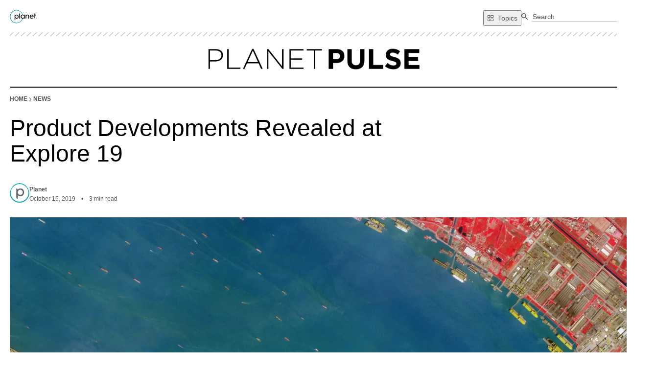

--- FILE ---
content_type: text/html; charset=utf-8
request_url: https://www.planet.com/pulse/product-developments-revealed-at-explore-19/
body_size: 62961
content:
<!DOCTYPE html><html lang="en" class="light" style="color-scheme:light"><head><meta charSet="utf-8"/><meta name="viewport" content="width=device-width, initial-scale=1"/><link rel="stylesheet" href="/pulse/_next/static/chunks/61f6225f35b18ba0.css" data-precedence="next"/><link rel="preload" as="script" fetchPriority="low" href="/pulse/_next/static/chunks/0ef4300eeebf64eb.js"/><script src="/pulse/_next/static/chunks/149404a204b1755e.js" async=""></script><script src="/pulse/_next/static/chunks/b22a05f4e6d1dbfb.js" async=""></script><script src="/pulse/_next/static/chunks/b948a412f17a905c.js" async=""></script><script src="/pulse/_next/static/chunks/turbopack-bf57d51f32dab84c.js" async=""></script><script src="/pulse/_next/static/chunks/ff1a16fafef87110.js" async=""></script><script src="/pulse/_next/static/chunks/c79bf538dc27918b.js" async=""></script><script src="/pulse/_next/static/chunks/c77a8df1354fa92a.js" async=""></script><script src="/pulse/_next/static/chunks/79821e7cc7c9a4ab.js" async=""></script><script src="/pulse/_next/static/chunks/1ea75d4e0956dd59.js" async=""></script><script src="/pulse/_next/static/chunks/7cccef613511fa11.js" async=""></script><script src="/pulse/_next/static/chunks/b3e578d0d019b446.js" async=""></script><script src="/pulse/_next/static/chunks/83f56ba2eabdf1f7.js" async=""></script><script src="/pulse/_next/static/chunks/ce6d4dc93768b13a.js" async=""></script><script src="/pulse/_next/static/chunks/77dea50dbaf680e2.js" async=""></script><script src="/pulse/_next/static/chunks/bc9202541ca07dc1.js" async=""></script><script src="/pulse/_next/static/chunks/29521d5b2452c254.js" async=""></script><link rel="preload" href="https://learn.planet.com/js/forms2/js/forms2.min.js" as="script"/><link rel="preload" href="https://www.googletagmanager.com/gtm.js?id=GTM-593C9GS" as="script"/><link rel="preload" href="https://cdn.addsearch.com/v5/addsearch-ui.min.js?key=663e12e92f1a37879cdbe19523f935a8&amp;id=asw_01&amp;categories=1xpulse" as="script"/><link rel="apple-touch-icon" sizes="180x180" href="/pulse/images/apple-touch-icon.png"/><link rel="icon" type="image/png" sizes="32x32" href="/pulse/images/favicon-32x32.png"/><link rel="icon" type="image/png" sizes="16x16" href="/pulse/images/favicon-16x16.png"/><link rel="manifest" href="/pulse/site.webmanifest"/><link rel="shortcut icon" href="/images/favicon-32x32.png"/><link rel="mask-icon" href="/images/safari-pinned-tab.svg" color="#5bbad5"/><meta name="msapplication-TileColor" content="#da532c"/><meta name="theme-color" content="#ffffff"/><meta name="twitter:card" content="summary"/><meta name="twitter:site" content="@planet"/><meta name="twitter:creator" content="@planet"/><meta name="google-site-verification" content="cAwcv1WV5hAxz6I5_eeaMIk8FxxWF_eY5jDlha0krSY"/><link rel="preconnect" href="https://dev.visualwebsiteoptimizer.com"/><title>Product Developments Revealed at Explore 19​​​​‌﻿‍﻿​‍​‍‌‍﻿﻿‌﻿​‍‌‍‍‌‌‍‌﻿‌‍‍‌‌‍﻿‍​‍​‍​﻿‍‍​‍​‍‌﻿​﻿‌‍​‌‌‍﻿‍‌‍‍‌‌﻿‌​‌﻿‍‌​‍﻿‍‌‍‍‌‌‍﻿﻿​‍​‍​‍﻿​​‍​‍‌‍‍​‌﻿​‍‌‍‌‌‌‍‌‍​‍​‍​﻿‍‍​‍​‍​‍﻿﻿‌﻿​﻿‌﻿‌​‌﻿‌‌‌‍‌​‌‍‍‌‌‍﻿﻿​‍﻿﻿‌‍‍‌‌‍﻿‍‌﻿‌​‌‍‌‌‌‍﻿‍‌﻿‌​​‍﻿﻿‌‍‌‌‌‍‌​‌‍‍‌‌﻿‌​​‍﻿﻿‌‍﻿‌‌‍﻿﻿‌‍‌​‌‍‌‌​﻿﻿‌‌﻿​​‌﻿​‍‌‍‌‌‌﻿​﻿‌‍‌‌‌‍﻿‍‌﻿‌​‌‍​‌‌﻿‌​‌‍‍‌‌‍﻿﻿‌‍﻿‍​﻿‍﻿‌‍‍‌‌‍‌​​﻿﻿‌​﻿​﻿​﻿‍​‌‍‌​​﻿‌﻿‌‍​‍​﻿‌‍‌‍​‍‌‍‌‍​‍﻿‌​﻿​‌​﻿‍​​﻿​﻿​﻿‌﻿​‍﻿‌​﻿‌​​﻿‍‌‌‍‌‍​﻿‍‌​‍﻿‌​﻿‍​​﻿‌‍​﻿​‍​﻿​‌​‍﻿‌‌‍‌‌​﻿​﻿​﻿‌​​﻿‍‌​﻿‌‌‌‍‌‍‌‍‌‌​﻿​﻿​﻿‌‌​﻿​﻿​﻿​﻿‌‍‌‌​﻿‍﻿‌﻿‌​‌﻿‍‌‌﻿​​‌‍‌‌​﻿﻿‌‌﻿​​‌‍﻿﻿‌﻿​﻿‌﻿‌​​﻿‍﻿‌﻿​​‌‍​‌‌﻿‌​‌‍‍​​﻿﻿‌‌﻿‌​‌‍‍‌‌﻿‌​‌‍﻿​‌‍‌‌​﻿﻿﻿‌‍​‍‌‍​‌‌﻿​﻿‌‍‌‌‌‌‌‌‌﻿​‍‌‍﻿​​﻿﻿‌​‍‌‌​﻿​‍‌​‌‍‌﻿​﻿‌﻿‌​‌﻿‌‌‌‍‌​‌‍‍‌‌‍﻿﻿​‍‌‍‌‍‍‌‌‍‌​​﻿﻿‌​﻿​﻿​﻿‍​‌‍‌​​﻿‌﻿‌‍​‍​﻿‌‍‌‍​‍‌‍‌‍​‍﻿‌​﻿​‌​﻿‍​​﻿​﻿​﻿‌﻿​‍﻿‌​﻿‌​​﻿‍‌‌‍‌‍​﻿‍‌​‍﻿‌​﻿‍​​﻿‌‍​﻿​‍​﻿​‌​‍﻿‌‌‍‌‌​﻿​﻿​﻿‌​​﻿‍‌​﻿‌‌‌‍‌‍‌‍‌‌​﻿​﻿​﻿‌‌​﻿​﻿​﻿​﻿‌‍‌‌​‍‌‍‌﻿‌​‌﻿‍‌‌﻿​​‌‍‌‌​﻿﻿‌‌﻿​​‌‍﻿﻿‌﻿​﻿‌﻿‌​​‍‌‍‌﻿​​‌‍​‌‌﻿‌​‌‍‍​​﻿﻿‌‌﻿‌​‌‍‍‌‌﻿‌​‌‍﻿​‌‍‌‌​‍‌‍‌﻿​​‌‍‌‌‌﻿​‍‌﻿​﻿‌﻿​​‌‍‌‌‌‍​﻿‌﻿‌​‌‍‍‌‌﻿‌‍‌‍‌‌​﻿﻿‌‌﻿​​‌﻿‌‌‌‍​‍‌‍﻿​‌‍‍‌‌﻿​﻿‌‍‍​‌‍‌‌‌‍‌​​‍​‍‌﻿﻿‌</title><meta name="description" content="In the Product Vision Keynote session, Planet Co-founder and Chief Strategy Officer Robbie Schingler, alongside Planet product managers, picked up where the opening session left off and introduced even more exciting product announcements. Here’s the breakd..."/><meta name="article:published_time" content="2019-10-15T19:15:11.000Z"/><meta property="og:title" content="Product Developments Revealed at Explore 19​​​​‌﻿‍﻿​‍​‍‌‍﻿﻿‌﻿​‍‌‍‍‌‌‍‌﻿‌‍‍‌‌‍﻿‍​‍​‍​﻿‍‍​‍​‍‌﻿​﻿‌‍​‌‌‍﻿‍‌‍‍‌‌﻿‌​‌﻿‍‌​‍﻿‍‌‍‍‌‌‍﻿﻿​‍​‍​‍﻿​​‍​‍‌‍‍​‌﻿​‍‌‍‌‌‌‍‌‍​‍​‍​﻿‍‍​‍​‍​‍﻿﻿‌﻿​﻿‌﻿‌​‌﻿‌‌‌‍‌​‌‍‍‌‌‍﻿﻿​‍﻿﻿‌‍‍‌‌‍﻿‍‌﻿‌​‌‍‌‌‌‍﻿‍‌﻿‌​​‍﻿﻿‌‍‌‌‌‍‌​‌‍‍‌‌﻿‌​​‍﻿﻿‌‍﻿‌‌‍﻿﻿‌‍‌​‌‍‌‌​﻿﻿‌‌﻿​​‌﻿​‍‌‍‌‌‌﻿​﻿‌‍‌‌‌‍﻿‍‌﻿‌​‌‍​‌‌﻿‌​‌‍‍‌‌‍﻿﻿‌‍﻿‍​﻿‍﻿‌‍‍‌‌‍‌​​﻿﻿‌​﻿​﻿​﻿‍​‌‍‌​​﻿‌﻿‌‍​‍​﻿‌‍‌‍​‍‌‍‌‍​‍﻿‌​﻿​‌​﻿‍​​﻿​﻿​﻿‌﻿​‍﻿‌​﻿‌​​﻿‍‌‌‍‌‍​﻿‍‌​‍﻿‌​﻿‍​​﻿‌‍​﻿​‍​﻿​‌​‍﻿‌‌‍‌‌​﻿​﻿​﻿‌​​﻿‍‌​﻿‌‌‌‍‌‍‌‍‌‌​﻿​﻿​﻿‌‌​﻿​﻿​﻿​﻿‌‍‌‌​﻿‍﻿‌﻿‌​‌﻿‍‌‌﻿​​‌‍‌‌​﻿﻿‌‌﻿​​‌‍﻿﻿‌﻿​﻿‌﻿‌​​﻿‍﻿‌﻿​​‌‍​‌‌﻿‌​‌‍‍​​﻿﻿‌‌﻿‌​‌‍‍‌‌﻿‌​‌‍﻿​‌‍‌‌​﻿﻿﻿‌‍​‍‌‍​‌‌﻿​﻿‌‍‌‌‌‌‌‌‌﻿​‍‌‍﻿​​﻿﻿‌​‍‌‌​﻿​‍‌​‌‍‌﻿​﻿‌﻿‌​‌﻿‌‌‌‍‌​‌‍‍‌‌‍﻿﻿​‍‌‍‌‍‍‌‌‍‌​​﻿﻿‌​﻿​﻿​﻿‍​‌‍‌​​﻿‌﻿‌‍​‍​﻿‌‍‌‍​‍‌‍‌‍​‍﻿‌​﻿​‌​﻿‍​​﻿​﻿​﻿‌﻿​‍﻿‌​﻿‌​​﻿‍‌‌‍‌‍​﻿‍‌​‍﻿‌​﻿‍​​﻿‌‍​﻿​‍​﻿​‌​‍﻿‌‌‍‌‌​﻿​﻿​﻿‌​​﻿‍‌​﻿‌‌‌‍‌‍‌‍‌‌​﻿​﻿​﻿‌‌​﻿​﻿​﻿​﻿‌‍‌‌​‍‌‍‌﻿‌​‌﻿‍‌‌﻿​​‌‍‌‌​﻿﻿‌‌﻿​​‌‍﻿﻿‌﻿​﻿‌﻿‌​​‍‌‍‌﻿​​‌‍​‌‌﻿‌​‌‍‍​​﻿﻿‌‌﻿‌​‌‍‍‌‌﻿‌​‌‍﻿​‌‍‌‌​‍‌‍‌﻿​​‌‍‌‌‌﻿​‍‌﻿​﻿‌﻿​​‌‍‌‌‌‍​﻿‌﻿‌​‌‍‍‌‌﻿‌‍‌‍‌‌​﻿﻿‌‌﻿​​‌﻿‌‌‌‍​‍‌‍﻿​‌‍‍‌‌﻿​﻿‌‍‍​‌‍‌‌‌‍‌​​‍​‍‌﻿﻿‌"/><meta property="og:description" content="​​​​‌﻿‍﻿​‍​‍‌‍﻿﻿‌﻿​‍‌‍‍‌‌‍‌﻿‌‍‍‌‌‍﻿‍​‍​‍​﻿‍‍​‍​‍‌﻿​﻿‌‍​‌‌‍﻿‍‌‍‍‌‌﻿‌​‌﻿‍‌​‍﻿‍‌‍‍‌‌‍﻿﻿​‍​‍​‍﻿​​‍​‍‌‍‍​‌﻿​‍‌‍‌‌‌‍‌‍​‍​‍​﻿‍‍​‍​‍​‍﻿﻿‌﻿​﻿‌﻿‌​‌﻿‌‌‌‍‌​‌‍‍‌‌‍﻿﻿​‍﻿﻿‌‍‍‌‌‍﻿‍‌﻿‌​‌‍‌‌‌‍﻿‍‌﻿‌​​‍﻿﻿‌‍‌‌‌‍‌​‌‍‍‌‌﻿‌​​‍﻿﻿‌‍﻿‌‌‍﻿﻿‌‍‌​‌‍‌‌​﻿﻿‌‌﻿​​‌﻿​‍‌‍‌‌‌﻿​﻿‌‍‌‌‌‍﻿‍‌﻿‌​‌‍​‌‌﻿‌​‌‍‍‌‌‍﻿﻿‌‍﻿‍​﻿‍﻿‌‍‍‌‌‍‌​​﻿﻿‌​﻿​﻿​﻿‍​‌‍‌​​﻿‌﻿‌‍​‍​﻿‌‍‌‍​‍‌‍‌‍​‍﻿‌​﻿​‌​﻿‍​​﻿​﻿​﻿‌﻿​‍﻿‌​﻿‌​​﻿‍‌‌‍‌‍​﻿‍‌​‍﻿‌​﻿‍​​﻿‌‍​﻿​‍​﻿​‌​‍﻿‌‌‍‌‌​﻿​﻿​﻿‌​​﻿‍‌​﻿‌‌‌‍‌‍‌‍‌‌​﻿​﻿​﻿‌‌​﻿​﻿​﻿​﻿‌‍‌‌​﻿‍﻿‌﻿‌​‌﻿‍‌‌﻿​​‌‍‌‌​﻿﻿‌‌﻿​​‌‍﻿﻿‌﻿​﻿‌﻿‌​​﻿‍﻿‌﻿​​‌‍​‌‌﻿‌​‌‍‍​​﻿﻿‌‌‍‌‌‌﻿‍​‌‍​﻿‌‍‌‌‌﻿​‍‌﻿​​‌﻿‌​​﻿﻿﻿‌‍​‍‌‍​‌‌﻿​﻿‌‍‌‌‌‌‌‌‌﻿​‍‌‍﻿​​﻿﻿‌​‍‌‌​﻿​‍‌​‌‍‌﻿​﻿‌﻿‌​‌﻿‌‌‌‍‌​‌‍‍‌‌‍﻿﻿​‍‌‍‌‍‍‌‌‍‌​​﻿﻿‌​﻿​﻿​﻿‍​‌‍‌​​﻿‌﻿‌‍​‍​﻿‌‍‌‍​‍‌‍‌‍​‍﻿‌​﻿​‌​﻿‍​​﻿​﻿​﻿‌﻿​‍﻿‌​﻿‌​​﻿‍‌‌‍‌‍​﻿‍‌​‍﻿‌​﻿‍​​﻿‌‍​﻿​‍​﻿​‌​‍﻿‌‌‍‌‌​﻿​﻿​﻿‌​​﻿‍‌​﻿‌‌‌‍‌‍‌‍‌‌​﻿​﻿​﻿‌‌​﻿​﻿​﻿​﻿‌‍‌‌​‍‌‍‌﻿‌​‌﻿‍‌‌﻿​​‌‍‌‌​﻿﻿‌‌﻿​​‌‍﻿﻿‌﻿​﻿‌﻿‌​​‍‌‍‌﻿​​‌‍​‌‌﻿‌​‌‍‍​​﻿﻿‌‌‍‌‌‌﻿‍​‌‍​﻿‌‍‌‌‌﻿​‍‌﻿​​‌﻿‌​​‍‌‍‌﻿​​‌‍‌‌‌﻿​‍‌﻿​﻿‌﻿​​‌‍‌‌‌‍​﻿‌﻿‌​‌‍‍‌‌﻿‌‍‌‍‌‌​﻿﻿‌‌﻿​​‌﻿‌‌‌‍​‍‌‍﻿​‌‍‍‌‌﻿​﻿‌‍‍​‌‍‌‌‌‍‌​​‍​‍‌﻿﻿‌"/><meta property="og:image" content="https://cdn.sanity.io/images/hvd5n54p/blog/2e5a2f8dd9dae14693b05b8c236a6d867c405091-1920x1080.png"/><meta property="og:type" content="article"/><meta property="article:published_time" content="2019-10-15T19:15:11.000Z"/><meta property="article:author" content="Planet​​​​‌﻿‍﻿​‍​‍‌‍﻿﻿‌﻿​‍‌‍‍‌‌‍‌﻿‌‍‍‌‌‍﻿‍​‍​‍​﻿‍‍​‍​‍‌﻿​﻿‌‍​‌‌‍﻿‍‌‍‍‌‌﻿‌​‌﻿‍‌​‍﻿‍‌‍‍‌‌‍﻿﻿​‍​‍​‍﻿​​‍​‍‌‍‍​‌﻿​‍‌‍‌‌‌‍‌‍​‍​‍​﻿‍‍​‍​‍​‍﻿﻿‌﻿​﻿‌﻿‌​‌﻿‌‌‌‍‌​‌‍‍‌‌‍﻿﻿​‍﻿﻿‌‍‍‌‌‍﻿‍‌﻿‌​‌‍‌‌‌‍﻿‍‌﻿‌​​‍﻿﻿‌‍‌‌‌‍‌​‌‍‍‌‌﻿‌​​‍﻿﻿‌‍﻿‌‌‍﻿﻿‌‍‌​‌‍‌‌​﻿﻿‌‌﻿​​‌﻿​‍‌‍‌‌‌﻿​﻿‌‍‌‌‌‍﻿‍‌﻿‌​‌‍​‌‌﻿‌​‌‍‍‌‌‍﻿﻿‌‍﻿‍​﻿‍﻿‌‍‍‌‌‍‌​​﻿﻿‌‌‍​‌‌﻿‌‌‌﻿‌​‌‍‍​‌‍﻿﻿‌﻿​‍​‍﻿‌​﻿​‌​﻿​​​﻿‌​​﻿‍﻿‌﻿‌​‌﻿‍‌‌﻿​​‌‍‌‌​﻿﻿‌‌‍​‌‌﻿‌‌‌﻿‌​‌‍‍​‌‍﻿﻿‌﻿​‍​﻿‍﻿‌﻿​​‌‍​‌‌﻿‌​‌‍‍​​﻿﻿‌‌‍﻿‍‌‍​‌‌‍﻿‌‌‍‌‌​﻿﻿﻿‌‍​‍‌‍​‌‌﻿​﻿‌‍‌‌‌‌‌‌‌﻿​‍‌‍﻿​​﻿﻿‌​‍‌‌​﻿​‍‌​‌‍‌﻿​﻿‌﻿‌​‌﻿‌‌‌‍‌​‌‍‍‌‌‍﻿﻿​‍‌‍‌‍‍‌‌‍‌​​﻿﻿‌‌‍​‌‌﻿‌‌‌﻿‌​‌‍‍​‌‍﻿﻿‌﻿​‍​‍﻿‌​﻿​‌​﻿​​​﻿‌​​‍‌‍‌﻿‌​‌﻿‍‌‌﻿​​‌‍‌‌​﻿﻿‌‌‍​‌‌﻿‌‌‌﻿‌​‌‍‍​‌‍﻿﻿‌﻿​‍​‍‌‍‌﻿​​‌‍​‌‌﻿‌​‌‍‍​​﻿﻿‌‌‍﻿‍‌‍​‌‌‍﻿‌‌‍‌‌​‍‌‍‌﻿​​‌‍‌‌‌﻿​‍‌﻿​﻿‌﻿​​‌‍‌‌‌‍​﻿‌﻿‌​‌‍‍‌‌﻿‌‍‌‍‌‌​﻿﻿‌‌﻿​​‌﻿‌‌‌‍​‍‌‍﻿​‌‍‍‌‌﻿​﻿‌‍‍​‌‍‌‌‌‍‌​​‍​‍‌﻿﻿‌"/><meta name="twitter:card" content="summary_large_image"/><meta name="twitter:title" content="Product Developments Revealed at Explore 19​​​​‌﻿‍﻿​‍​‍‌‍﻿﻿‌﻿​‍‌‍‍‌‌‍‌﻿‌‍‍‌‌‍﻿‍​‍​‍​﻿‍‍​‍​‍‌﻿​﻿‌‍​‌‌‍﻿‍‌‍‍‌‌﻿‌​‌﻿‍‌​‍﻿‍‌‍‍‌‌‍﻿﻿​‍​‍​‍﻿​​‍​‍‌‍‍​‌﻿​‍‌‍‌‌‌‍‌‍​‍​‍​﻿‍‍​‍​‍​‍﻿﻿‌﻿​﻿‌﻿‌​‌﻿‌‌‌‍‌​‌‍‍‌‌‍﻿﻿​‍﻿﻿‌‍‍‌‌‍﻿‍‌﻿‌​‌‍‌‌‌‍﻿‍‌﻿‌​​‍﻿﻿‌‍‌‌‌‍‌​‌‍‍‌‌﻿‌​​‍﻿﻿‌‍﻿‌‌‍﻿﻿‌‍‌​‌‍‌‌​﻿﻿‌‌﻿​​‌﻿​‍‌‍‌‌‌﻿​﻿‌‍‌‌‌‍﻿‍‌﻿‌​‌‍​‌‌﻿‌​‌‍‍‌‌‍﻿﻿‌‍﻿‍​﻿‍﻿‌‍‍‌‌‍‌​​﻿﻿‌​﻿​﻿​﻿‍​‌‍‌​​﻿‌﻿‌‍​‍​﻿‌‍‌‍​‍‌‍‌‍​‍﻿‌​﻿​‌​﻿‍​​﻿​﻿​﻿‌﻿​‍﻿‌​﻿‌​​﻿‍‌‌‍‌‍​﻿‍‌​‍﻿‌​﻿‍​​﻿‌‍​﻿​‍​﻿​‌​‍﻿‌‌‍‌‌​﻿​﻿​﻿‌​​﻿‍‌​﻿‌‌‌‍‌‍‌‍‌‌​﻿​﻿​﻿‌‌​﻿​﻿​﻿​﻿‌‍‌‌​﻿‍﻿‌﻿‌​‌﻿‍‌‌﻿​​‌‍‌‌​﻿﻿‌‌﻿​​‌‍﻿﻿‌﻿​﻿‌﻿‌​​﻿‍﻿‌﻿​​‌‍​‌‌﻿‌​‌‍‍​​﻿﻿‌‌﻿‌​‌‍‍‌‌﻿‌​‌‍﻿​‌‍‌‌​﻿﻿﻿‌‍​‍‌‍​‌‌﻿​﻿‌‍‌‌‌‌‌‌‌﻿​‍‌‍﻿​​﻿﻿‌​‍‌‌​﻿​‍‌​‌‍‌﻿​﻿‌﻿‌​‌﻿‌‌‌‍‌​‌‍‍‌‌‍﻿﻿​‍‌‍‌‍‍‌‌‍‌​​﻿﻿‌​﻿​﻿​﻿‍​‌‍‌​​﻿‌﻿‌‍​‍​﻿‌‍‌‍​‍‌‍‌‍​‍﻿‌​﻿​‌​﻿‍​​﻿​﻿​﻿‌﻿​‍﻿‌​﻿‌​​﻿‍‌‌‍‌‍​﻿‍‌​‍﻿‌​﻿‍​​﻿‌‍​﻿​‍​﻿​‌​‍﻿‌‌‍‌‌​﻿​﻿​﻿‌​​﻿‍‌​﻿‌‌‌‍‌‍‌‍‌‌​﻿​﻿​﻿‌‌​﻿​﻿​﻿​﻿‌‍‌‌​‍‌‍‌﻿‌​‌﻿‍‌‌﻿​​‌‍‌‌​﻿﻿‌‌﻿​​‌‍﻿﻿‌﻿​﻿‌﻿‌​​‍‌‍‌﻿​​‌‍​‌‌﻿‌​‌‍‍​​﻿﻿‌‌﻿‌​‌‍‍‌‌﻿‌​‌‍﻿​‌‍‌‌​‍‌‍‌﻿​​‌‍‌‌‌﻿​‍‌﻿​﻿‌﻿​​‌‍‌‌‌‍​﻿‌﻿‌​‌‍‍‌‌﻿‌‍‌‍‌‌​﻿﻿‌‌﻿​​‌﻿‌‌‌‍​‍‌‍﻿​‌‍‍‌‌﻿​﻿‌‍‍​‌‍‌‌‌‍‌​​‍​‍‌﻿﻿‌"/><meta name="twitter:description" content="​​​​‌﻿‍﻿​‍​‍‌‍﻿﻿‌﻿​‍‌‍‍‌‌‍‌﻿‌‍‍‌‌‍﻿‍​‍​‍​﻿‍‍​‍​‍‌﻿​﻿‌‍​‌‌‍﻿‍‌‍‍‌‌﻿‌​‌﻿‍‌​‍﻿‍‌‍‍‌‌‍﻿﻿​‍​‍​‍﻿​​‍​‍‌‍‍​‌﻿​‍‌‍‌‌‌‍‌‍​‍​‍​﻿‍‍​‍​‍​‍﻿﻿‌﻿​﻿‌﻿‌​‌﻿‌‌‌‍‌​‌‍‍‌‌‍﻿﻿​‍﻿﻿‌‍‍‌‌‍﻿‍‌﻿‌​‌‍‌‌‌‍﻿‍‌﻿‌​​‍﻿﻿‌‍‌‌‌‍‌​‌‍‍‌‌﻿‌​​‍﻿﻿‌‍﻿‌‌‍﻿﻿‌‍‌​‌‍‌‌​﻿﻿‌‌﻿​​‌﻿​‍‌‍‌‌‌﻿​﻿‌‍‌‌‌‍﻿‍‌﻿‌​‌‍​‌‌﻿‌​‌‍‍‌‌‍﻿﻿‌‍﻿‍​﻿‍﻿‌‍‍‌‌‍‌​​﻿﻿‌​﻿​﻿​﻿‍​‌‍‌​​﻿‌﻿‌‍​‍​﻿‌‍‌‍​‍‌‍‌‍​‍﻿‌​﻿​‌​﻿‍​​﻿​﻿​﻿‌﻿​‍﻿‌​﻿‌​​﻿‍‌‌‍‌‍​﻿‍‌​‍﻿‌​﻿‍​​﻿‌‍​﻿​‍​﻿​‌​‍﻿‌‌‍‌‌​﻿​﻿​﻿‌​​﻿‍‌​﻿‌‌‌‍‌‍‌‍‌‌​﻿​﻿​﻿‌‌​﻿​﻿​﻿​﻿‌‍‌‌​﻿‍﻿‌﻿‌​‌﻿‍‌‌﻿​​‌‍‌‌​﻿﻿‌‌﻿​​‌‍﻿﻿‌﻿​﻿‌﻿‌​​﻿‍﻿‌﻿​​‌‍​‌‌﻿‌​‌‍‍​​﻿﻿‌‌‍‌‌‌﻿‍​‌‍​﻿‌‍‌‌‌﻿​‍‌﻿​​‌﻿‌​​﻿﻿﻿‌‍​‍‌‍​‌‌﻿​﻿‌‍‌‌‌‌‌‌‌﻿​‍‌‍﻿​​﻿﻿‌​‍‌‌​﻿​‍‌​‌‍‌﻿​﻿‌﻿‌​‌﻿‌‌‌‍‌​‌‍‍‌‌‍﻿﻿​‍‌‍‌‍‍‌‌‍‌​​﻿﻿‌​﻿​﻿​﻿‍​‌‍‌​​﻿‌﻿‌‍​‍​﻿‌‍‌‍​‍‌‍‌‍​‍﻿‌​﻿​‌​﻿‍​​﻿​﻿​﻿‌﻿​‍﻿‌​﻿‌​​﻿‍‌‌‍‌‍​﻿‍‌​‍﻿‌​﻿‍​​﻿‌‍​﻿​‍​﻿​‌​‍﻿‌‌‍‌‌​﻿​﻿​﻿‌​​﻿‍‌​﻿‌‌‌‍‌‍‌‍‌‌​﻿​﻿​﻿‌‌​﻿​﻿​﻿​﻿‌‍‌‌​‍‌‍‌﻿‌​‌﻿‍‌‌﻿​​‌‍‌‌​﻿﻿‌‌﻿​​‌‍﻿﻿‌﻿​﻿‌﻿‌​​‍‌‍‌﻿​​‌‍​‌‌﻿‌​‌‍‍​​﻿﻿‌‌‍‌‌‌﻿‍​‌‍​﻿‌‍‌‌‌﻿​‍‌﻿​​‌﻿‌​​‍‌‍‌﻿​​‌‍‌‌‌﻿​‍‌﻿​﻿‌﻿​​‌‍‌‌‌‍​﻿‌﻿‌​‌‍‍‌‌﻿‌‍‌‍‌‌​﻿﻿‌‌﻿​​‌﻿‌‌‌‍​‍‌‍﻿​‌‍‍‌‌﻿​﻿‌‍‍​‌‍‌‌‌‍‌​​‍​‍‌﻿﻿‌"/><meta name="twitter:image" content="https://cdn.sanity.io/images/hvd5n54p/blog/2e5a2f8dd9dae14693b05b8c236a6d867c405091-1920x1080.png"/><script type="text/javascript">
        // function to pull cookie value
        function getCookie(name) {
            var value = "; " + document.cookie;
            var parts = value.split("; " + name + "=");
            if (parts.length == 2) return parts.pop().split(";").shift();
        }

        function OptanonWrapper() {
            console.log("OptanonWrapper called");
            if(window.OnetrustActiveGroups.includes("C0004")){


            (function(opts){
              var current = {
                    state : document.location.href,
                    query : document.location.search.substring(1),
                    time : new Date().getTime()
                  },
                  storage = {
                    area : window.localStorage,
                    key : 'last_utm_query'
                  },
                  restored,
                  updated = {};

              if (/(^|&)utm_/.test(current.query)) {
                storage.area[storage.key] = JSON.stringify({ time:current.time, query:current.query });
              } else if (restored = JSON.parse(storage.area[storage.key] || '""')) {
                if ( current.time - restored.time <= opts.expireDays * 864E5 ) {
                  updated.state = document.createElement('a');
                  updated.state.href = current.state;
                  updated.state.search += (updated.state.search ? '&' : '') + restored.query + '&restored=' + restored.time;
                  history.replaceState('', {}, updated.state);
                }
              }
            })({
              expireDays : 2
            });

          }

            return;

            var OABCcookieName = "OptanonAlertBoxClosed";
            var bannerAcceptBtn = document.getElementById("onetrust-accept-btn-handler");
            var pcAllowAllBtn = document.getElementById("accept-recommended-btn-handler");
            var pcSaveBtn = document.getElementsByClassName("save-preference-btn-handler onetrust-close-btn-handler button-theme")[0];
            var OABCcookie = getCookie(OABCcookieName);

            // IF logic needed here because ot-banner-sdk DIV is not injected on page loads if banner is not exposed

            if (!OABCcookie && bannerAcceptBtn) {
                bannerAcceptBtn.addEventListener('click', function() {
                    console.log("Allowed all via Banner");
                    location.reload();
                });
            }
            if (pcAllowAllBtn)
                pcAllowAllBtn.addEventListener('click', function() {
                    console.log("Allowed all via Preference Center");
                    location.reload();
                });

            pcSaveBtn.addEventListener('click', function() {
                console.log("Set custom settings via Preference Center");
                location.reload();
            });
        }
        </script><script type="text/plain" class="optanon-category-C0003">(function() {
            var didInit = false;
            function initMunchkin() {
              if(didInit === false) {
                didInit = true;
                Munchkin.init('997-CHH-265');
              }
            }
            var s = document.createElement('script');
            s.type = 'text/javascript';
            s.async = true;
            s.src = '//munchkin.marketo.net/munchkin.js';
            s.onreadystatechange = function() {
              if (this.readyState == 'complete' || this.readyState == 'loaded') {
                initMunchkin();
              }
            };
            s.onload = initMunchkin;
            document.getElementsByTagName('head')[0].appendChild(s);
          })();</script><script type="text/plain" class="optanon-category-C0003" id="vwoCode">
                    window._vwo_code || (function() {
                    var account_id=857898,
                    version=2.1,
                    settings_tolerance=2000,
                    hide_element='body',
                    hide_element_style = 'opacity:0 !important;filter:alpha(opacity=0) !important;background:none !important',
                    /* DO NOT EDIT BELOW THIS LINE */
                    f=false,w=window,d=document,v=d.querySelector('#vwoCode'),cK='_vwo_'+account_id+'_settings',cc={};try{var c=JSON.parse(localStorage.getItem('_vwo_'+account_id+'_config'));cc=c&&typeof c==='object'?c:{}}catch(e){}var stT=cc.stT==='session'?w.sessionStorage:w.localStorage;code={use_existing_jquery:function(){return typeof use_existing_jquery!=='undefined'?use_existing_jquery:undefined},library_tolerance:function(){return typeof library_tolerance!=='undefined'?library_tolerance:undefined},settings_tolerance:function(){return cc.sT||settings_tolerance},hide_element_style:function(){return'{'+(cc.hES||hide_element_style)+'}'},hide_element:function(){if(performance.getEntriesByName('first-contentful-paint')[0]){return''}return typeof cc.hE==='string'?cc.hE:hide_element},getVersion:function(){return version},finish:function(e){if(!f){f=true;var t=d.getElementById('_vis_opt_path_hides');if(t)t.parentNode.removeChild(t);if(e)(new Image).src='https://dev.visualwebsiteoptimizer.com/ee.gif?a='+account_id+e}},finished:function(){return f},addScript:function(e){var t=d.createElement('script');t.type='text/javascript';if(e.src){t.src=e.src}else{t.text=e.text}d.getElementsByTagName('head')[0].appendChild(t)},load:function(e,t){var i=this.getSettings(),n=d.createElement('script'),r=this;t=t||{};if(i){n.textContent=i;d.getElementsByTagName('head')[0].appendChild(n);if(!w.VWO||VWO.caE){stT.removeItem(cK);r.load(e)}}else{var o=new XMLHttpRequest;o.open('GET',e,true);o.withCredentials=!t.dSC;o.responseType=t.responseType||'text';o.onload=function(){if(t.onloadCb){return t.onloadCb(o,e)}if(o.status===200){_vwo_code.addScript({text:o.responseText})}else{_vwo_code.finish('&e=loading_failure:'+e)}};o.onerror=function(){if(t.onerrorCb){return t.onerrorCb(e)}_vwo_code.finish('&e=loading_failure:'+e)};o.send()}},getSettings:function(){try{var e=stT.getItem(cK);if(!e){return}e=JSON.parse(e);if(Date.now()>e.e){stT.removeItem(cK);return}return e.s}catch(e){return}},init:function(){if(d.URL.indexOf('__vwo_disable__')>-1)return;var e=this.settings_tolerance();w._vwo_settings_timer=setTimeout(function(){_vwo_code.finish();stT.removeItem(cK)},e);var t;if(this.hide_element()!=='body'){t=d.createElement('style');var i=this.hide_element(),n=i?i+this.hide_element_style():'',r=d.getElementsByTagName('head')[0];t.setAttribute('id','_vis_opt_path_hides');v&&t.setAttribute('nonce',v.nonce);t.setAttribute('type','text/css');if(t.styleSheet)t.styleSheet.cssText=n;else t.appendChild(d.createTextNode(n));r.appendChild(t)}else{t=d.getElementsByTagName('head')[0];var n=d.createElement('div');n.style.cssText='z-index: 2147483647 !important;position: fixed !important;left: 0 !important;top: 0 !important;width: 100% !important;height: 100% !important;background: white !important;';n.setAttribute('id','_vis_opt_path_hides');n.classList.add('_vis_hide_layer');t.parentNode.insertBefore(n,t.nextSibling)}var o='https://dev.visualwebsiteoptimizer.com/j.php?a='+account_id+'&u='+encodeURIComponent(d.URL)+'&vn='+version;if(w.location.search.indexOf('_vwo_xhr')!==-1){this.addScript({src:o})}else{this.load(o+'&x=true')}}};w._vwo_code=code;code.init();})();
                </script><script src="/pulse/_next/static/chunks/a6dad97d9634a72d.js" noModule=""></script></head><body><div hidden=""><!--$--><!--/$--></div><style data-emotion="css-global ad1llf">@layer reset,base,tokens,recipes;</style><style data-emotion="css-global 1e390ef">@layer reset{html{line-height:1.5;--font-fallback:ui-sans-serif,system-ui,-apple-system,BlinkMacSystemFont,'Segoe UI',Roboto,'Helvetica Neue',Arial,'Noto Sans',sans-serif,'Apple Color Emoji','Segoe UI Emoji','Segoe UI Symbol','Noto Color Emoji';-webkit-text-size-adjust:100%;-webkit-font-smoothing:antialiased;-moz-osx-font-smoothing:grayscale;text-rendering:optimizeLegibility;touch-action:manipulation;-moz-tab-size:4;tab-size:4;font-family:var(--global-font-body, var(--font-fallback));}*{margin:0px;padding:0px;font:inherit;word-wrap:break-word;-webkit-tap-highlight-color:transparent;}*,*::before,*::after,*::backdrop{box-sizing:border-box;border-width:0px;border-style:solid;border-color:var(--global-color-border, currentColor);}hr{height:0px;color:inherit;border-top-width:1px;}body{min-height:100dvh;position:relative;}img{border-style:none;}img,svg,video,canvas,audio,iframe,embed,object{display:block;vertical-align:middle;}iframe{border:none;}img,video{max-width:100%;height:auto;}p,h1,h2,h3,h4,h5,h6{overflow-wrap:break-word;}ol,ul{list-style:none;}code,kbd,pre,samp{font-size:1em;}button,[type='button'],[type='reset'],[type='submit']{-webkit-appearance:button;background-color:transparent;background-image:none;}button,input,optgroup,select,textarea{color:inherit;}button,select{text-transform:none;}table{text-indent:0px;border-color:inherit;border-collapse:collapse;}*::-webkit-input-placeholder{opacity:unset;color:#9ca3af;-webkit-user-select:none;-moz-user-select:none;-ms-user-select:none;user-select:none;}*::-moz-placeholder{opacity:unset;color:#9ca3af;-webkit-user-select:none;-moz-user-select:none;-ms-user-select:none;user-select:none;}*:-ms-input-placeholder{opacity:unset;color:#9ca3af;-webkit-user-select:none;-moz-user-select:none;-ms-user-select:none;user-select:none;}*::placeholder{opacity:unset;color:#9ca3af;-webkit-user-select:none;-moz-user-select:none;-ms-user-select:none;user-select:none;}textarea{resize:vertical;}summary{display:-webkit-box;display:-webkit-list-item;display:-ms-list-itembox;display:list-item;}small{font-size:80%;}sub,sup{font-size:75%;line-height:0;position:relative;vertical-align:baseline;}sub{bottom:-0.25em;}sup{top:-0.5em;}dialog{padding:0px;}a{color:inherit;-webkit-text-decoration:inherit;text-decoration:inherit;}abbr:where([title]){-webkit-text-decoration:underline dotted;text-decoration:underline dotted;}b,strong{font-weight:bolder;}code,kbd,samp,pre{font-size:1em;--font-mono-fallback:ui-monospace,SFMono-Regular,Menlo,Monaco,Consolas,'Liberation Mono','Courier New';font-family:var(--global-font-mono, var(--font-mono-fallback));}input[type="text"],input[type="email"],input[type="search"],input[type="password"]{-webkit-appearance:none;-moz-appearance:none;}input[type='search']{-webkit-appearance:textfield;outline-offset:-2px;}::-webkit-search-decoration,::-webkit-search-cancel-button{-webkit-appearance:none;}::-webkit-file-upload-button{-webkit-appearance:button;font:inherit;}input[type="number"]::-webkit-inner-spin-button,input[type="number"]::-webkit-outer-spin-button{height:auto;}input[type='number']{-moz-appearance:textfield;}:-moz-ui-invalid{box-shadow:none;}:-moz-focusring{outline:auto;}[hidden]:where(:not([hidden='until-found'])){display:none!important;}}@layer base{@-webkit-keyframes spin{0%{-webkit-transform:rotate(0deg);-moz-transform:rotate(0deg);-ms-transform:rotate(0deg);transform:rotate(0deg);}100%{-webkit-transform:rotate(360deg);-moz-transform:rotate(360deg);-ms-transform:rotate(360deg);transform:rotate(360deg);}}@keyframes spin{0%{-webkit-transform:rotate(0deg);-moz-transform:rotate(0deg);-ms-transform:rotate(0deg);transform:rotate(0deg);}100%{-webkit-transform:rotate(360deg);-moz-transform:rotate(360deg);-ms-transform:rotate(360deg);transform:rotate(360deg);}}@-webkit-keyframes pulse{50%{opacity:0.5;}}@keyframes pulse{50%{opacity:0.5;}}@-webkit-keyframes ping{75%,100%{-webkit-transform:scale(2);-moz-transform:scale(2);-ms-transform:scale(2);transform:scale(2);opacity:0;}}@keyframes ping{75%,100%{-webkit-transform:scale(2);-moz-transform:scale(2);-ms-transform:scale(2);transform:scale(2);opacity:0;}}@-webkit-keyframes bounce{0%,100%{-webkit-transform:translateY(-25%);-moz-transform:translateY(-25%);-ms-transform:translateY(-25%);transform:translateY(-25%);-webkit-animation-timing-function:cubic-bezier(0.8,0,1,1);animation-timing-function:cubic-bezier(0.8,0,1,1);}50%{-webkit-transform:none;-moz-transform:none;-ms-transform:none;transform:none;-webkit-animation-timing-function:cubic-bezier(0,0,0.2,1);animation-timing-function:cubic-bezier(0,0,0.2,1);}}@keyframes bounce{0%,100%{-webkit-transform:translateY(-25%);-moz-transform:translateY(-25%);-ms-transform:translateY(-25%);transform:translateY(-25%);-webkit-animation-timing-function:cubic-bezier(0.8,0,1,1);animation-timing-function:cubic-bezier(0.8,0,1,1);}50%{-webkit-transform:none;-moz-transform:none;-ms-transform:none;transform:none;-webkit-animation-timing-function:cubic-bezier(0,0,0.2,1);animation-timing-function:cubic-bezier(0,0,0.2,1);}}@-webkit-keyframes bg-position{from{-webkit-background-position:var(--animate-from, 1rem) 0;background-position:var(--animate-from, 1rem) 0;}to{-webkit-background-position:var(--animate-to, 0) 0;background-position:var(--animate-to, 0) 0;}}@keyframes bg-position{from{-webkit-background-position:var(--animate-from, 1rem) 0;background-position:var(--animate-from, 1rem) 0;}to{-webkit-background-position:var(--animate-to, 0) 0;background-position:var(--animate-to, 0) 0;}}@-webkit-keyframes position{from{inset-inline-start:var(--animate-from-x);inset-block-start:var(--animate-from-y);}to{inset-inline-start:var(--animate-to-x);inset-block-start:var(--animate-to-y);}}@keyframes position{from{inset-inline-start:var(--animate-from-x);inset-block-start:var(--animate-from-y);}to{inset-inline-start:var(--animate-to-x);inset-block-start:var(--animate-to-y);}}@-webkit-keyframes circular-progress{0%{stroke-dasharray:1,400;stroke-dashoffset:0;}50%{stroke-dasharray:400,400;stroke-dashoffset:-100%;}100%{stroke-dasharray:400,400;stroke-dashoffset:-260%;}}@keyframes circular-progress{0%{stroke-dasharray:1,400;stroke-dashoffset:0;}50%{stroke-dasharray:400,400;stroke-dashoffset:-100%;}100%{stroke-dasharray:400,400;stroke-dashoffset:-260%;}}@-webkit-keyframes expand-height{from{height:var(--collapsed-height, 0);}to{height:var(--height);}}@keyframes expand-height{from{height:var(--collapsed-height, 0);}to{height:var(--height);}}@-webkit-keyframes collapse-height{from{height:var(--height);}to{height:var(--collapsed-height, 0);}}@keyframes collapse-height{from{height:var(--height);}to{height:var(--collapsed-height, 0);}}@-webkit-keyframes expand-width{from{width:var(--collapsed-width, 0);}to{width:var(--width);}}@keyframes expand-width{from{width:var(--collapsed-width, 0);}to{width:var(--width);}}@-webkit-keyframes collapse-width{from{height:var(--width);}to{height:var(--collapsed-width, 0);}}@keyframes collapse-width{from{height:var(--width);}to{height:var(--collapsed-width, 0);}}@-webkit-keyframes fade-in{from{opacity:0;}to{opacity:1;}}@keyframes fade-in{from{opacity:0;}to{opacity:1;}}@-webkit-keyframes fade-out{from{opacity:1;}to{opacity:0;}}@keyframes fade-out{from{opacity:1;}to{opacity:0;}}@-webkit-keyframes slide-from-left-full{from{-webkit-translate:-100% 0;-moz-translate:-100% 0;-ms-translate:-100% 0;translate:-100% 0;}to{-webkit-translate:0 0;-moz-translate:0 0;-ms-translate:0 0;translate:0 0;}}@keyframes slide-from-left-full{from{-webkit-translate:-100% 0;-moz-translate:-100% 0;-ms-translate:-100% 0;translate:-100% 0;}to{-webkit-translate:0 0;-moz-translate:0 0;-ms-translate:0 0;translate:0 0;}}@-webkit-keyframes slide-from-right-full{from{-webkit-translate:100% 0;-moz-translate:100% 0;-ms-translate:100% 0;translate:100% 0;}to{-webkit-translate:0 0;-moz-translate:0 0;-ms-translate:0 0;translate:0 0;}}@keyframes slide-from-right-full{from{-webkit-translate:100% 0;-moz-translate:100% 0;-ms-translate:100% 0;translate:100% 0;}to{-webkit-translate:0 0;-moz-translate:0 0;-ms-translate:0 0;translate:0 0;}}@-webkit-keyframes slide-from-top-full{from{-webkit-translate:0 -100%;-moz-translate:0 -100%;-ms-translate:0 -100%;translate:0 -100%;}to{-webkit-translate:0 0;-moz-translate:0 0;-ms-translate:0 0;translate:0 0;}}@keyframes slide-from-top-full{from{-webkit-translate:0 -100%;-moz-translate:0 -100%;-ms-translate:0 -100%;translate:0 -100%;}to{-webkit-translate:0 0;-moz-translate:0 0;-ms-translate:0 0;translate:0 0;}}@-webkit-keyframes slide-from-bottom-full{from{-webkit-translate:0 100%;-moz-translate:0 100%;-ms-translate:0 100%;translate:0 100%;}to{-webkit-translate:0 0;-moz-translate:0 0;-ms-translate:0 0;translate:0 0;}}@keyframes slide-from-bottom-full{from{-webkit-translate:0 100%;-moz-translate:0 100%;-ms-translate:0 100%;translate:0 100%;}to{-webkit-translate:0 0;-moz-translate:0 0;-ms-translate:0 0;translate:0 0;}}@-webkit-keyframes slide-to-left-full{from{-webkit-translate:0 0;-moz-translate:0 0;-ms-translate:0 0;translate:0 0;}to{-webkit-translate:-100% 0;-moz-translate:-100% 0;-ms-translate:-100% 0;translate:-100% 0;}}@keyframes slide-to-left-full{from{-webkit-translate:0 0;-moz-translate:0 0;-ms-translate:0 0;translate:0 0;}to{-webkit-translate:-100% 0;-moz-translate:-100% 0;-ms-translate:-100% 0;translate:-100% 0;}}@-webkit-keyframes slide-to-right-full{from{-webkit-translate:0 0;-moz-translate:0 0;-ms-translate:0 0;translate:0 0;}to{-webkit-translate:100% 0;-moz-translate:100% 0;-ms-translate:100% 0;translate:100% 0;}}@keyframes slide-to-right-full{from{-webkit-translate:0 0;-moz-translate:0 0;-ms-translate:0 0;translate:0 0;}to{-webkit-translate:100% 0;-moz-translate:100% 0;-ms-translate:100% 0;translate:100% 0;}}@-webkit-keyframes slide-to-top-full{from{-webkit-translate:0 0;-moz-translate:0 0;-ms-translate:0 0;translate:0 0;}to{-webkit-translate:0 -100%;-moz-translate:0 -100%;-ms-translate:0 -100%;translate:0 -100%;}}@keyframes slide-to-top-full{from{-webkit-translate:0 0;-moz-translate:0 0;-ms-translate:0 0;translate:0 0;}to{-webkit-translate:0 -100%;-moz-translate:0 -100%;-ms-translate:0 -100%;translate:0 -100%;}}@-webkit-keyframes slide-to-bottom-full{from{-webkit-translate:0 0;-moz-translate:0 0;-ms-translate:0 0;translate:0 0;}to{-webkit-translate:0 100%;-moz-translate:0 100%;-ms-translate:0 100%;translate:0 100%;}}@keyframes slide-to-bottom-full{from{-webkit-translate:0 0;-moz-translate:0 0;-ms-translate:0 0;translate:0 0;}to{-webkit-translate:0 100%;-moz-translate:0 100%;-ms-translate:0 100%;translate:0 100%;}}@-webkit-keyframes slide-from-top{0%{-webkit-translate:0 -0.5rem;-moz-translate:0 -0.5rem;-ms-translate:0 -0.5rem;translate:0 -0.5rem;}to{-webkit-translate:0;-moz-translate:0;-ms-translate:0;translate:0;}}@keyframes slide-from-top{0%{-webkit-translate:0 -0.5rem;-moz-translate:0 -0.5rem;-ms-translate:0 -0.5rem;translate:0 -0.5rem;}to{-webkit-translate:0;-moz-translate:0;-ms-translate:0;translate:0;}}@-webkit-keyframes slide-from-bottom{0%{-webkit-translate:0 0.5rem;-moz-translate:0 0.5rem;-ms-translate:0 0.5rem;translate:0 0.5rem;}to{-webkit-translate:0;-moz-translate:0;-ms-translate:0;translate:0;}}@keyframes slide-from-bottom{0%{-webkit-translate:0 0.5rem;-moz-translate:0 0.5rem;-ms-translate:0 0.5rem;translate:0 0.5rem;}to{-webkit-translate:0;-moz-translate:0;-ms-translate:0;translate:0;}}@-webkit-keyframes slide-from-left{0%{-webkit-translate:-0.5rem 0;-moz-translate:-0.5rem 0;-ms-translate:-0.5rem 0;translate:-0.5rem 0;}to{-webkit-translate:0;-moz-translate:0;-ms-translate:0;translate:0;}}@keyframes slide-from-left{0%{-webkit-translate:-0.5rem 0;-moz-translate:-0.5rem 0;-ms-translate:-0.5rem 0;translate:-0.5rem 0;}to{-webkit-translate:0;-moz-translate:0;-ms-translate:0;translate:0;}}@-webkit-keyframes slide-from-right{0%{-webkit-translate:0.5rem 0;-moz-translate:0.5rem 0;-ms-translate:0.5rem 0;translate:0.5rem 0;}to{-webkit-translate:0;-moz-translate:0;-ms-translate:0;translate:0;}}@keyframes slide-from-right{0%{-webkit-translate:0.5rem 0;-moz-translate:0.5rem 0;-ms-translate:0.5rem 0;translate:0.5rem 0;}to{-webkit-translate:0;-moz-translate:0;-ms-translate:0;translate:0;}}@-webkit-keyframes slide-to-top{0%{-webkit-translate:0;-moz-translate:0;-ms-translate:0;translate:0;}to{-webkit-translate:0 -0.5rem;-moz-translate:0 -0.5rem;-ms-translate:0 -0.5rem;translate:0 -0.5rem;}}@keyframes slide-to-top{0%{-webkit-translate:0;-moz-translate:0;-ms-translate:0;translate:0;}to{-webkit-translate:0 -0.5rem;-moz-translate:0 -0.5rem;-ms-translate:0 -0.5rem;translate:0 -0.5rem;}}@-webkit-keyframes slide-to-bottom{0%{-webkit-translate:0;-moz-translate:0;-ms-translate:0;translate:0;}to{-webkit-translate:0 0.5rem;-moz-translate:0 0.5rem;-ms-translate:0 0.5rem;translate:0 0.5rem;}}@keyframes slide-to-bottom{0%{-webkit-translate:0;-moz-translate:0;-ms-translate:0;translate:0;}to{-webkit-translate:0 0.5rem;-moz-translate:0 0.5rem;-ms-translate:0 0.5rem;translate:0 0.5rem;}}@-webkit-keyframes slide-to-left{0%{-webkit-translate:0;-moz-translate:0;-ms-translate:0;translate:0;}to{-webkit-translate:-0.5rem 0;-moz-translate:-0.5rem 0;-ms-translate:-0.5rem 0;translate:-0.5rem 0;}}@keyframes slide-to-left{0%{-webkit-translate:0;-moz-translate:0;-ms-translate:0;translate:0;}to{-webkit-translate:-0.5rem 0;-moz-translate:-0.5rem 0;-ms-translate:-0.5rem 0;translate:-0.5rem 0;}}@-webkit-keyframes slide-to-right{0%{-webkit-translate:0;-moz-translate:0;-ms-translate:0;translate:0;}to{-webkit-translate:0.5rem 0;-moz-translate:0.5rem 0;-ms-translate:0.5rem 0;translate:0.5rem 0;}}@keyframes slide-to-right{0%{-webkit-translate:0;-moz-translate:0;-ms-translate:0;translate:0;}to{-webkit-translate:0.5rem 0;-moz-translate:0.5rem 0;-ms-translate:0.5rem 0;translate:0.5rem 0;}}@-webkit-keyframes scale-in{from{scale:0.95;}to{scale:1;}}@keyframes scale-in{from{scale:0.95;}to{scale:1;}}@-webkit-keyframes scale-out{from{scale:1;}to{scale:0.95;}}@keyframes scale-out{from{scale:1;}to{scale:0.95;}}*{font-feature-settings:"cv11";--ring-inset:var(--chakra-empty,/**/ /*!*/)!important;--ring-offset-width:0px;--ring-offset-color:#fff;--ring-color:rgba(66, 153, 225, 0.6);--ring-offset-shadow:0 0 #0000;--ring-shadow:0 0 #0000;--brightness:var(--chakra-empty,/**/ /*!*/)!important;--contrast:var(--chakra-empty,/**/ /*!*/)!important;--grayscale:var(--chakra-empty,/**/ /*!*/)!important;--hue-rotate:var(--chakra-empty,/**/ /*!*/)!important;--invert:var(--chakra-empty,/**/ /*!*/)!important;--saturate:var(--chakra-empty,/**/ /*!*/)!important;--sepia:var(--chakra-empty,/**/ /*!*/)!important;--drop-shadow:var(--chakra-empty,/**/ /*!*/)!important;--backdrop-blur:var(--chakra-empty,/**/ /*!*/)!important;--backdrop-brightness:var(--chakra-empty,/**/ /*!*/)!important;--backdrop-contrast:var(--chakra-empty,/**/ /*!*/)!important;--backdrop-grayscale:var(--chakra-empty,/**/ /*!*/)!important;--backdrop-hue-rotate:var(--chakra-empty,/**/ /*!*/)!important;--backdrop-invert:var(--chakra-empty,/**/ /*!*/)!important;--backdrop-opacity:var(--chakra-empty,/**/ /*!*/)!important;--backdrop-saturate:var(--chakra-empty,/**/ /*!*/)!important;--backdrop-sepia:var(--chakra-empty,/**/ /*!*/)!important;--global-font-mono:var(--chakra-fonts-mono);--global-font-body:var(--chakra-fonts-body);--global-color-border:var(--chakra-colors-border);}html{color:var(--chakra-colors-fg);background:var(--chakra-colors-bg);--bg-currentcolor:var(--chakra-colors-bg);line-height:1.5;--chakra-colors-color-palette-50:var(--chakra-colors-gray-50);--chakra-colors-color-palette-100:var(--chakra-colors-gray-100);--chakra-colors-color-palette-200:var(--chakra-colors-gray-200);--chakra-colors-color-palette-300:var(--chakra-colors-gray-300);--chakra-colors-color-palette-400:var(--chakra-colors-gray-400);--chakra-colors-color-palette-500:var(--chakra-colors-gray-500);--chakra-colors-color-palette-600:var(--chakra-colors-gray-600);--chakra-colors-color-palette-700:var(--chakra-colors-gray-700);--chakra-colors-color-palette-800:var(--chakra-colors-gray-800);--chakra-colors-color-palette-900:var(--chakra-colors-gray-900);--chakra-colors-color-palette-950:var(--chakra-colors-gray-950);--chakra-colors-color-palette-contrast:var(--chakra-colors-gray-contrast);--chakra-colors-color-palette-fg:var(--chakra-colors-gray-fg);--chakra-colors-color-palette-subtle:var(--chakra-colors-gray-subtle);--chakra-colors-color-palette-muted:var(--chakra-colors-gray-muted);--chakra-colors-color-palette-emphasized:var(--chakra-colors-gray-emphasized);--chakra-colors-color-palette-solid:var(--chakra-colors-gray-solid);--chakra-colors-color-palette-focus-ring:var(--chakra-colors-gray-focus-ring);--chakra-colors-color-palette-border:var(--chakra-colors-gray-border);}*::-webkit-input-placeholder{--mix-color:color-mix(in srgb, var(--chakra-colors-fg-muted) 80%, transparent);color:var(--mix-color, var(--chakra-colors-fg-muted));}*::-moz-placeholder{--mix-color:color-mix(in srgb, var(--chakra-colors-fg-muted) 80%, transparent);color:var(--mix-color, var(--chakra-colors-fg-muted));}*:-ms-input-placeholder{--mix-color:color-mix(in srgb, var(--chakra-colors-fg-muted) 80%, transparent);color:var(--mix-color, var(--chakra-colors-fg-muted));}*::placeholder,*[data-placeholder]{--mix-color:color-mix(in srgb, var(--chakra-colors-fg-muted) 80%, transparent);color:var(--mix-color, var(--chakra-colors-fg-muted));}*::selection{--mix-background:color-mix(in srgb, var(--chakra-colors-color-palette-emphasized) 80%, transparent);background:var(--mix-background, var(--chakra-colors-color-palette-emphasized));--bg-currentcolor:var(--mix-background, var(--chakra-colors-color-palette-emphasized));}}@layer tokens{:where(html, .chakra-theme){--chakra-aspect-ratios-square:1/1;--chakra-aspect-ratios-landscape:4/3;--chakra-aspect-ratios-portrait:3/4;--chakra-aspect-ratios-wide:16/9;--chakra-aspect-ratios-ultrawide:18/5;--chakra-aspect-ratios-golden:1.618/1;--chakra-animations-spin:spin 1s linear infinite;--chakra-animations-ping:ping 1s cubic-bezier(0, 0, 0.2, 1) infinite;--chakra-animations-pulse:pulse 2s cubic-bezier(0.4, 0, 0.6, 1) infinite;--chakra-animations-bounce:bounce 1s infinite;--chakra-blurs-sm:4px;--chakra-blurs-md:8px;--chakra-blurs-lg:12px;--chakra-blurs-xl:16px;--chakra-blurs-2xl:24px;--chakra-blurs-3xl:40px;--chakra-blurs-4xl:64px;--chakra-borders-xs:0.5px solid;--chakra-borders-sm:1px solid;--chakra-borders-md:2px solid;--chakra-borders-lg:4px solid;--chakra-borders-xl:8px solid;--chakra-colors-transparent:transparent;--chakra-colors-current:currentColor;--chakra-colors-black:#09090B;--chakra-colors-white:#FFFFFF;--chakra-colors-white-alpha-50:rgba(255, 255, 255, 0.04);--chakra-colors-white-alpha-100:rgba(255, 255, 255, 0.06);--chakra-colors-white-alpha-200:rgba(255, 255, 255, 0.08);--chakra-colors-white-alpha-300:rgba(255, 255, 255, 0.16);--chakra-colors-white-alpha-400:rgba(255, 255, 255, 0.24);--chakra-colors-white-alpha-500:rgba(255, 255, 255, 0.36);--chakra-colors-white-alpha-600:rgba(255, 255, 255, 0.48);--chakra-colors-white-alpha-700:rgba(255, 255, 255, 0.64);--chakra-colors-white-alpha-800:rgba(255, 255, 255, 0.80);--chakra-colors-white-alpha-900:rgba(255, 255, 255, 0.92);--chakra-colors-white-alpha-950:rgba(255, 255, 255, 0.95);--chakra-colors-black-alpha-50:rgba(0, 0, 0, 0.04);--chakra-colors-black-alpha-100:rgba(0, 0, 0, 0.06);--chakra-colors-black-alpha-200:rgba(0, 0, 0, 0.08);--chakra-colors-black-alpha-300:rgba(0, 0, 0, 0.16);--chakra-colors-black-alpha-400:rgba(0, 0, 0, 0.24);--chakra-colors-black-alpha-500:rgba(0, 0, 0, 0.36);--chakra-colors-black-alpha-600:rgba(0, 0, 0, 0.48);--chakra-colors-black-alpha-700:rgba(0, 0, 0, 0.64);--chakra-colors-black-alpha-800:rgba(0, 0, 0, 0.80);--chakra-colors-black-alpha-900:rgba(0, 0, 0, 0.92);--chakra-colors-black-alpha-950:rgba(0, 0, 0, 0.95);--chakra-colors-gray-50:#fafafa;--chakra-colors-gray-100:#f4f4f5;--chakra-colors-gray-200:#e4e4e7;--chakra-colors-gray-300:#d4d4d8;--chakra-colors-gray-400:#a1a1aa;--chakra-colors-gray-500:#71717a;--chakra-colors-gray-600:#52525b;--chakra-colors-gray-700:#3f3f46;--chakra-colors-gray-800:#27272a;--chakra-colors-gray-900:#18181b;--chakra-colors-gray-950:#111111;--chakra-colors-red-50:#fef2f2;--chakra-colors-red-100:#fee2e2;--chakra-colors-red-200:#fecaca;--chakra-colors-red-300:#fca5a5;--chakra-colors-red-400:#f87171;--chakra-colors-red-500:#ef4444;--chakra-colors-red-600:#dc2626;--chakra-colors-red-700:#991919;--chakra-colors-red-800:#511111;--chakra-colors-red-900:#300c0c;--chakra-colors-red-950:#1f0808;--chakra-colors-orange-50:#fff7ed;--chakra-colors-orange-100:#ffedd5;--chakra-colors-orange-200:#fed7aa;--chakra-colors-orange-300:#fdba74;--chakra-colors-orange-400:#fb923c;--chakra-colors-orange-500:#f97316;--chakra-colors-orange-600:#ea580c;--chakra-colors-orange-700:#92310a;--chakra-colors-orange-800:#6c2710;--chakra-colors-orange-900:#3b1106;--chakra-colors-orange-950:#220a04;--chakra-colors-yellow-50:#fefce8;--chakra-colors-yellow-100:#fef9c3;--chakra-colors-yellow-200:#fef08a;--chakra-colors-yellow-300:#fde047;--chakra-colors-yellow-400:#facc15;--chakra-colors-yellow-500:#eab308;--chakra-colors-yellow-600:#ca8a04;--chakra-colors-yellow-700:#845209;--chakra-colors-yellow-800:#713f12;--chakra-colors-yellow-900:#422006;--chakra-colors-yellow-950:#281304;--chakra-colors-green-50:#f0fdf4;--chakra-colors-green-100:#dcfce7;--chakra-colors-green-200:#bbf7d0;--chakra-colors-green-300:#86efac;--chakra-colors-green-400:#4ade80;--chakra-colors-green-500:#22c55e;--chakra-colors-green-600:#16a34a;--chakra-colors-green-700:#116932;--chakra-colors-green-800:#124a28;--chakra-colors-green-900:#042713;--chakra-colors-green-950:#03190c;--chakra-colors-teal-50:#f0fdfa;--chakra-colors-teal-100:#ccfbf1;--chakra-colors-teal-200:#99f6e4;--chakra-colors-teal-300:#5eead4;--chakra-colors-teal-400:#2dd4bf;--chakra-colors-teal-500:#14b8a6;--chakra-colors-teal-600:#0d9488;--chakra-colors-teal-700:#0c5d56;--chakra-colors-teal-800:#114240;--chakra-colors-teal-900:#032726;--chakra-colors-teal-950:#021716;--chakra-colors-blue-50:#eff6ff;--chakra-colors-blue-100:#dbeafe;--chakra-colors-blue-200:#bfdbfe;--chakra-colors-blue-300:#a3cfff;--chakra-colors-blue-400:#60a5fa;--chakra-colors-blue-500:#3b82f6;--chakra-colors-blue-600:#2563eb;--chakra-colors-blue-700:#173da6;--chakra-colors-blue-800:#1a3478;--chakra-colors-blue-900:#14204a;--chakra-colors-blue-950:#0c142e;--chakra-colors-cyan-50:#ecfeff;--chakra-colors-cyan-100:#cffafe;--chakra-colors-cyan-200:#a5f3fc;--chakra-colors-cyan-300:#67e8f9;--chakra-colors-cyan-400:#22d3ee;--chakra-colors-cyan-500:#06b6d4;--chakra-colors-cyan-600:#0891b2;--chakra-colors-cyan-700:#0c5c72;--chakra-colors-cyan-800:#134152;--chakra-colors-cyan-900:#072a38;--chakra-colors-cyan-950:#051b24;--chakra-colors-purple-50:#faf5ff;--chakra-colors-purple-100:#f3e8ff;--chakra-colors-purple-200:#e9d5ff;--chakra-colors-purple-300:#d8b4fe;--chakra-colors-purple-400:#c084fc;--chakra-colors-purple-500:#a855f7;--chakra-colors-purple-600:#9333ea;--chakra-colors-purple-700:#641ba3;--chakra-colors-purple-800:#4a1772;--chakra-colors-purple-900:#2f0553;--chakra-colors-purple-950:#1a032e;--chakra-colors-pink-50:#fdf2f8;--chakra-colors-pink-100:#fce7f3;--chakra-colors-pink-200:#fbcfe8;--chakra-colors-pink-300:#f9a8d4;--chakra-colors-pink-400:#f472b6;--chakra-colors-pink-500:#ec4899;--chakra-colors-pink-600:#db2777;--chakra-colors-pink-700:#a41752;--chakra-colors-pink-800:#6d0e34;--chakra-colors-pink-900:#45061f;--chakra-colors-pink-950:#2c0514;--chakra-durations-fastest:50ms;--chakra-durations-faster:100ms;--chakra-durations-fast:150ms;--chakra-durations-moderate:200ms;--chakra-durations-slow:300ms;--chakra-durations-slower:400ms;--chakra-durations-slowest:500ms;--chakra-easings-ease-in:cubic-bezier(0.42, 0, 1, 1);--chakra-easings-ease-out:cubic-bezier(0, 0, 0.58, 1);--chakra-easings-ease-in-out:cubic-bezier(0.42, 0, 0.58, 1);--chakra-easings-ease-in-smooth:cubic-bezier(0.32, 0.72, 0, 1);--chakra-fonts-heading:Inter,-apple-system,BlinkMacSystemFont,"Segoe UI",Helvetica,Arial,sans-serif,"Apple Color Emoji","Segoe UI Emoji","Segoe UI Symbol";--chakra-fonts-body:Inter,-apple-system,BlinkMacSystemFont,"Segoe UI",Helvetica,Arial,sans-serif,"Apple Color Emoji","Segoe UI Emoji","Segoe UI Symbol";--chakra-fonts-mono:SFMono-Regular,Menlo,Monaco,Consolas,"Liberation Mono","Courier New",monospace;--chakra-font-sizes-2xs:0.625rem;--chakra-font-sizes-xs:0.75rem;--chakra-font-sizes-sm:0.875rem;--chakra-font-sizes-md:1rem;--chakra-font-sizes-lg:1.125rem;--chakra-font-sizes-xl:1.25rem;--chakra-font-sizes-2xl:1.5rem;--chakra-font-sizes-3xl:1.875rem;--chakra-font-sizes-4xl:2.25rem;--chakra-font-sizes-5xl:3rem;--chakra-font-sizes-6xl:3.75rem;--chakra-font-sizes-7xl:4.5rem;--chakra-font-sizes-8xl:6rem;--chakra-font-sizes-9xl:8rem;--chakra-font-weights-thin:100;--chakra-font-weights-extralight:200;--chakra-font-weights-light:300;--chakra-font-weights-normal:400;--chakra-font-weights-medium:500;--chakra-font-weights-semibold:600;--chakra-font-weights-bold:700;--chakra-font-weights-extrabold:800;--chakra-font-weights-black:900;--chakra-letter-spacings-tighter:-0.05em;--chakra-letter-spacings-tight:-0.025em;--chakra-letter-spacings-wide:0.025em;--chakra-letter-spacings-wider:0.05em;--chakra-letter-spacings-widest:0.1em;--chakra-line-heights-shorter:1.25;--chakra-line-heights-short:1.375;--chakra-line-heights-moderate:1.5;--chakra-line-heights-tall:1.625;--chakra-line-heights-taller:2;--chakra-radii-none:0;--chakra-radii-2xs:0.0625rem;--chakra-radii-xs:0.125rem;--chakra-radii-sm:0.25rem;--chakra-radii-md:0.375rem;--chakra-radii-lg:0.5rem;--chakra-radii-xl:0.75rem;--chakra-radii-2xl:1rem;--chakra-radii-3xl:1.5rem;--chakra-radii-4xl:2rem;--chakra-radii-full:9999px;--chakra-spacing-1:0.25rem;--chakra-spacing-2:0.5rem;--chakra-spacing-3:0.75rem;--chakra-spacing-4:1rem;--chakra-spacing-5:1.25rem;--chakra-spacing-6:1.5rem;--chakra-spacing-7:1.75rem;--chakra-spacing-8:2rem;--chakra-spacing-9:2.25rem;--chakra-spacing-10:2.5rem;--chakra-spacing-11:2.75rem;--chakra-spacing-12:3rem;--chakra-spacing-14:3.5rem;--chakra-spacing-16:4rem;--chakra-spacing-20:5rem;--chakra-spacing-24:6rem;--chakra-spacing-28:7rem;--chakra-spacing-32:8rem;--chakra-spacing-36:9rem;--chakra-spacing-40:10rem;--chakra-spacing-44:11rem;--chakra-spacing-48:12rem;--chakra-spacing-52:13rem;--chakra-spacing-56:14rem;--chakra-spacing-60:15rem;--chakra-spacing-64:16rem;--chakra-spacing-72:18rem;--chakra-spacing-80:20rem;--chakra-spacing-96:24rem;--chakra-spacing-0\.5:0.125rem;--chakra-spacing-1\.5:0.375rem;--chakra-spacing-2\.5:0.625rem;--chakra-spacing-3\.5:0.875rem;--chakra-spacing-4\.5:1.125rem;--chakra-sizes-1:0.25rem;--chakra-sizes-2:0.5rem;--chakra-sizes-3:0.75rem;--chakra-sizes-4:1rem;--chakra-sizes-5:1.25rem;--chakra-sizes-6:1.5rem;--chakra-sizes-7:1.75rem;--chakra-sizes-8:2rem;--chakra-sizes-9:2.25rem;--chakra-sizes-10:2.5rem;--chakra-sizes-11:2.75rem;--chakra-sizes-12:3rem;--chakra-sizes-14:3.5rem;--chakra-sizes-16:4rem;--chakra-sizes-20:5rem;--chakra-sizes-24:6rem;--chakra-sizes-28:7rem;--chakra-sizes-32:8rem;--chakra-sizes-36:9rem;--chakra-sizes-40:10rem;--chakra-sizes-44:11rem;--chakra-sizes-48:12rem;--chakra-sizes-52:13rem;--chakra-sizes-56:14rem;--chakra-sizes-60:15rem;--chakra-sizes-64:16rem;--chakra-sizes-72:18rem;--chakra-sizes-80:20rem;--chakra-sizes-96:24rem;--chakra-sizes-3xs:14rem;--chakra-sizes-2xs:16rem;--chakra-sizes-xs:20rem;--chakra-sizes-sm:24rem;--chakra-sizes-md:28rem;--chakra-sizes-lg:32rem;--chakra-sizes-xl:36rem;--chakra-sizes-2xl:42rem;--chakra-sizes-3xl:48rem;--chakra-sizes-4xl:56rem;--chakra-sizes-5xl:64rem;--chakra-sizes-6xl:72rem;--chakra-sizes-7xl:80rem;--chakra-sizes-8xl:90rem;--chakra-sizes-0\.5:0.125rem;--chakra-sizes-1\.5:0.375rem;--chakra-sizes-2\.5:0.625rem;--chakra-sizes-3\.5:0.875rem;--chakra-sizes-4\.5:1.125rem;--chakra-sizes-1\/2:50%;--chakra-sizes-1\/3:33.333333%;--chakra-sizes-2\/3:66.666667%;--chakra-sizes-1\/4:25%;--chakra-sizes-3\/4:75%;--chakra-sizes-1\/5:20%;--chakra-sizes-2\/5:40%;--chakra-sizes-3\/5:60%;--chakra-sizes-4\/5:80%;--chakra-sizes-1\/6:16.666667%;--chakra-sizes-2\/6:33.333333%;--chakra-sizes-3\/6:50%;--chakra-sizes-4\/6:66.666667%;--chakra-sizes-5\/6:83.333333%;--chakra-sizes-1\/12:8.333333%;--chakra-sizes-2\/12:16.666667%;--chakra-sizes-3\/12:25%;--chakra-sizes-4\/12:33.333333%;--chakra-sizes-5\/12:41.666667%;--chakra-sizes-6\/12:50%;--chakra-sizes-7\/12:58.333333%;--chakra-sizes-8\/12:66.666667%;--chakra-sizes-9\/12:75%;--chakra-sizes-10\/12:83.333333%;--chakra-sizes-11\/12:91.666667%;--chakra-sizes-max:max-content;--chakra-sizes-min:min-content;--chakra-sizes-fit:fit-content;--chakra-sizes-prose:60ch;--chakra-sizes-full:100%;--chakra-sizes-dvh:100dvh;--chakra-sizes-svh:100svh;--chakra-sizes-lvh:100lvh;--chakra-sizes-dvw:100dvw;--chakra-sizes-svw:100svw;--chakra-sizes-lvw:100lvw;--chakra-sizes-vw:100vw;--chakra-sizes-vh:100vh;--chakra-sizes-breakpoint-sm:480px;--chakra-sizes-breakpoint-md:768px;--chakra-sizes-breakpoint-lg:1024px;--chakra-sizes-breakpoint-xl:1280px;--chakra-sizes-breakpoint-2xl:1536px;--chakra-z-index-hide:-1;--chakra-z-index-base:0;--chakra-z-index-docked:10;--chakra-z-index-dropdown:1000;--chakra-z-index-sticky:1100;--chakra-z-index-banner:1200;--chakra-z-index-overlay:1300;--chakra-z-index-modal:1400;--chakra-z-index-popover:1500;--chakra-z-index-skip-nav:1600;--chakra-z-index-toast:1700;--chakra-z-index-tooltip:1800;--chakra-z-index-max:2147483647;--chakra-cursor-button:pointer;--chakra-cursor-checkbox:default;--chakra-cursor-disabled:not-allowed;--chakra-cursor-menuitem:default;--chakra-cursor-option:default;--chakra-cursor-radio:default;--chakra-cursor-slider:default;--chakra-cursor-switch:pointer;--chakra-breakpoints-sm:480px;--chakra-breakpoints-md:768px;--chakra-breakpoints-lg:1024px;--chakra-breakpoints-xl:1280px;--chakra-breakpoints-2xl:1536px;--chakra-radii-l1:var(--chakra-radii-xs);--chakra-radii-l2:var(--chakra-radii-sm);--chakra-radii-l3:var(--chakra-radii-md);}:root,.light{--chakra-colors-bg:var(--chakra-colors-white);--chakra-colors-bg-subtle:var(--chakra-colors-gray-50);--chakra-colors-bg-muted:var(--chakra-colors-gray-100);--chakra-colors-bg-emphasized:var(--chakra-colors-gray-200);--chakra-colors-bg-inverted:var(--chakra-colors-black);--chakra-colors-bg-panel:var(--chakra-colors-white);--chakra-colors-bg-error:var(--chakra-colors-red-50);--chakra-colors-bg-warning:var(--chakra-colors-orange-50);--chakra-colors-bg-success:var(--chakra-colors-green-50);--chakra-colors-bg-info:var(--chakra-colors-blue-50);--chakra-colors-fg:var(--chakra-colors-black);--chakra-colors-fg-muted:var(--chakra-colors-gray-600);--chakra-colors-fg-subtle:var(--chakra-colors-gray-400);--chakra-colors-fg-inverted:var(--chakra-colors-gray-50);--chakra-colors-fg-error:var(--chakra-colors-red-500);--chakra-colors-fg-warning:var(--chakra-colors-orange-600);--chakra-colors-fg-success:var(--chakra-colors-green-600);--chakra-colors-fg-info:var(--chakra-colors-blue-600);--chakra-colors-border:var(--chakra-colors-gray-200);--chakra-colors-border-muted:var(--chakra-colors-gray-100);--chakra-colors-border-subtle:var(--chakra-colors-gray-50);--chakra-colors-border-emphasized:var(--chakra-colors-gray-300);--chakra-colors-border-inverted:var(--chakra-colors-gray-800);--chakra-colors-border-error:var(--chakra-colors-red-500);--chakra-colors-border-warning:var(--chakra-colors-orange-500);--chakra-colors-border-success:var(--chakra-colors-green-500);--chakra-colors-border-info:var(--chakra-colors-blue-500);--chakra-colors-gray-contrast:var(--chakra-colors-white);--chakra-colors-gray-fg:var(--chakra-colors-gray-800);--chakra-colors-gray-subtle:var(--chakra-colors-gray-100);--chakra-colors-gray-muted:var(--chakra-colors-gray-200);--chakra-colors-gray-emphasized:var(--chakra-colors-gray-300);--chakra-colors-gray-solid:var(--chakra-colors-gray-900);--chakra-colors-gray-focus-ring:var(--chakra-colors-gray-400);--chakra-colors-gray-border:var(--chakra-colors-gray-200);--chakra-colors-red-contrast:white;--chakra-colors-red-fg:var(--chakra-colors-red-700);--chakra-colors-red-subtle:var(--chakra-colors-red-100);--chakra-colors-red-muted:var(--chakra-colors-red-200);--chakra-colors-red-emphasized:var(--chakra-colors-red-300);--chakra-colors-red-solid:var(--chakra-colors-red-600);--chakra-colors-red-focus-ring:var(--chakra-colors-red-500);--chakra-colors-red-border:var(--chakra-colors-red-500);--chakra-colors-orange-contrast:white;--chakra-colors-orange-fg:var(--chakra-colors-orange-700);--chakra-colors-orange-subtle:var(--chakra-colors-orange-100);--chakra-colors-orange-muted:var(--chakra-colors-orange-200);--chakra-colors-orange-emphasized:var(--chakra-colors-orange-300);--chakra-colors-orange-solid:var(--chakra-colors-orange-600);--chakra-colors-orange-focus-ring:var(--chakra-colors-orange-500);--chakra-colors-orange-border:var(--chakra-colors-orange-500);--chakra-colors-green-contrast:white;--chakra-colors-green-fg:var(--chakra-colors-green-700);--chakra-colors-green-subtle:var(--chakra-colors-green-100);--chakra-colors-green-muted:var(--chakra-colors-green-200);--chakra-colors-green-emphasized:var(--chakra-colors-green-300);--chakra-colors-green-solid:var(--chakra-colors-green-600);--chakra-colors-green-focus-ring:var(--chakra-colors-green-500);--chakra-colors-green-border:var(--chakra-colors-green-500);--chakra-colors-blue-contrast:white;--chakra-colors-blue-fg:var(--chakra-colors-blue-700);--chakra-colors-blue-subtle:var(--chakra-colors-blue-100);--chakra-colors-blue-muted:var(--chakra-colors-blue-200);--chakra-colors-blue-emphasized:var(--chakra-colors-blue-300);--chakra-colors-blue-solid:var(--chakra-colors-blue-600);--chakra-colors-blue-focus-ring:var(--chakra-colors-blue-500);--chakra-colors-blue-border:var(--chakra-colors-blue-500);--chakra-colors-yellow-contrast:black;--chakra-colors-yellow-fg:var(--chakra-colors-yellow-800);--chakra-colors-yellow-subtle:var(--chakra-colors-yellow-100);--chakra-colors-yellow-muted:var(--chakra-colors-yellow-200);--chakra-colors-yellow-emphasized:var(--chakra-colors-yellow-300);--chakra-colors-yellow-solid:var(--chakra-colors-yellow-300);--chakra-colors-yellow-focus-ring:var(--chakra-colors-yellow-500);--chakra-colors-yellow-border:var(--chakra-colors-yellow-500);--chakra-colors-teal-contrast:white;--chakra-colors-teal-fg:var(--chakra-colors-teal-700);--chakra-colors-teal-subtle:var(--chakra-colors-teal-100);--chakra-colors-teal-muted:var(--chakra-colors-teal-200);--chakra-colors-teal-emphasized:var(--chakra-colors-teal-300);--chakra-colors-teal-solid:var(--chakra-colors-teal-600);--chakra-colors-teal-focus-ring:var(--chakra-colors-teal-500);--chakra-colors-teal-border:var(--chakra-colors-teal-500);--chakra-colors-purple-contrast:white;--chakra-colors-purple-fg:var(--chakra-colors-purple-700);--chakra-colors-purple-subtle:var(--chakra-colors-purple-100);--chakra-colors-purple-muted:var(--chakra-colors-purple-200);--chakra-colors-purple-emphasized:var(--chakra-colors-purple-300);--chakra-colors-purple-solid:var(--chakra-colors-purple-600);--chakra-colors-purple-focus-ring:var(--chakra-colors-purple-500);--chakra-colors-purple-border:var(--chakra-colors-purple-500);--chakra-colors-pink-contrast:white;--chakra-colors-pink-fg:var(--chakra-colors-pink-700);--chakra-colors-pink-subtle:var(--chakra-colors-pink-100);--chakra-colors-pink-muted:var(--chakra-colors-pink-200);--chakra-colors-pink-emphasized:var(--chakra-colors-pink-300);--chakra-colors-pink-solid:var(--chakra-colors-pink-600);--chakra-colors-pink-focus-ring:var(--chakra-colors-pink-500);--chakra-colors-pink-border:var(--chakra-colors-pink-500);--chakra-colors-cyan-contrast:white;--chakra-colors-cyan-fg:var(--chakra-colors-cyan-700);--chakra-colors-cyan-subtle:var(--chakra-colors-cyan-100);--chakra-colors-cyan-muted:var(--chakra-colors-cyan-200);--chakra-colors-cyan-emphasized:var(--chakra-colors-cyan-300);--chakra-colors-cyan-solid:var(--chakra-colors-cyan-600);--chakra-colors-cyan-focus-ring:var(--chakra-colors-cyan-500);--chakra-colors-cyan-border:var(--chakra-colors-cyan-500);--chakra-shadows-xs:0px 1px 2px color-mix(in srgb, var(--chakra-colors-gray-900) 10%, transparent),0px 0px 1px color-mix(in srgb, var(--chakra-colors-gray-900) 20%, transparent);--chakra-shadows-sm:0px 2px 4px color-mix(in srgb, var(--chakra-colors-gray-900) 10%, transparent),0px 0px 1px color-mix(in srgb, var(--chakra-colors-gray-900) 30%, transparent);--chakra-shadows-md:0px 4px 8px color-mix(in srgb, var(--chakra-colors-gray-900) 10%, transparent),0px 0px 1px color-mix(in srgb, var(--chakra-colors-gray-900) 30%, transparent);--chakra-shadows-lg:0px 8px 16px color-mix(in srgb, var(--chakra-colors-gray-900) 10%, transparent),0px 0px 1px color-mix(in srgb, var(--chakra-colors-gray-900) 30%, transparent);--chakra-shadows-xl:0px 16px 24px color-mix(in srgb, var(--chakra-colors-gray-900) 10%, transparent),0px 0px 1px color-mix(in srgb, var(--chakra-colors-gray-900) 30%, transparent);--chakra-shadows-2xl:0px 24px 40px color-mix(in srgb, var(--chakra-colors-gray-900) 16%, transparent),0px 0px 1px color-mix(in srgb, var(--chakra-colors-gray-900) 30%, transparent);--chakra-shadows-inner:inset 0 2px 4px 0 color-mix(in srgb, black 5%, transparent);--chakra-shadows-inset:inset 0 0 0 1px color-mix(in srgb, black 5%, transparent);}.dark,.dark .chakra-theme:not(.light){--chakra-colors-bg:var(--chakra-colors-black);--chakra-colors-bg-subtle:var(--chakra-colors-gray-950);--chakra-colors-bg-muted:var(--chakra-colors-gray-900);--chakra-colors-bg-emphasized:var(--chakra-colors-gray-800);--chakra-colors-bg-inverted:var(--chakra-colors-white);--chakra-colors-bg-panel:var(--chakra-colors-gray-950);--chakra-colors-bg-error:var(--chakra-colors-red-950);--chakra-colors-bg-warning:var(--chakra-colors-orange-950);--chakra-colors-bg-success:var(--chakra-colors-green-950);--chakra-colors-bg-info:var(--chakra-colors-blue-950);--chakra-colors-fg:var(--chakra-colors-gray-50);--chakra-colors-fg-muted:var(--chakra-colors-gray-400);--chakra-colors-fg-subtle:var(--chakra-colors-gray-500);--chakra-colors-fg-inverted:var(--chakra-colors-black);--chakra-colors-fg-error:var(--chakra-colors-red-400);--chakra-colors-fg-warning:var(--chakra-colors-orange-300);--chakra-colors-fg-success:var(--chakra-colors-green-300);--chakra-colors-fg-info:var(--chakra-colors-blue-300);--chakra-colors-border:var(--chakra-colors-gray-800);--chakra-colors-border-muted:var(--chakra-colors-gray-900);--chakra-colors-border-subtle:var(--chakra-colors-gray-950);--chakra-colors-border-emphasized:var(--chakra-colors-gray-700);--chakra-colors-border-inverted:var(--chakra-colors-gray-200);--chakra-colors-border-error:var(--chakra-colors-red-400);--chakra-colors-border-warning:var(--chakra-colors-orange-400);--chakra-colors-border-success:var(--chakra-colors-green-400);--chakra-colors-border-info:var(--chakra-colors-blue-400);--chakra-colors-gray-contrast:var(--chakra-colors-black);--chakra-colors-gray-fg:var(--chakra-colors-gray-200);--chakra-colors-gray-subtle:var(--chakra-colors-gray-900);--chakra-colors-gray-muted:var(--chakra-colors-gray-800);--chakra-colors-gray-emphasized:var(--chakra-colors-gray-700);--chakra-colors-gray-solid:var(--chakra-colors-white);--chakra-colors-gray-focus-ring:var(--chakra-colors-gray-400);--chakra-colors-gray-border:var(--chakra-colors-gray-800);--chakra-colors-red-contrast:white;--chakra-colors-red-fg:var(--chakra-colors-red-300);--chakra-colors-red-subtle:var(--chakra-colors-red-900);--chakra-colors-red-muted:var(--chakra-colors-red-800);--chakra-colors-red-emphasized:var(--chakra-colors-red-700);--chakra-colors-red-solid:var(--chakra-colors-red-600);--chakra-colors-red-focus-ring:var(--chakra-colors-red-500);--chakra-colors-red-border:var(--chakra-colors-red-400);--chakra-colors-orange-contrast:black;--chakra-colors-orange-fg:var(--chakra-colors-orange-300);--chakra-colors-orange-subtle:var(--chakra-colors-orange-900);--chakra-colors-orange-muted:var(--chakra-colors-orange-800);--chakra-colors-orange-emphasized:var(--chakra-colors-orange-700);--chakra-colors-orange-solid:var(--chakra-colors-orange-500);--chakra-colors-orange-focus-ring:var(--chakra-colors-orange-500);--chakra-colors-orange-border:var(--chakra-colors-orange-400);--chakra-colors-green-contrast:white;--chakra-colors-green-fg:var(--chakra-colors-green-300);--chakra-colors-green-subtle:var(--chakra-colors-green-900);--chakra-colors-green-muted:var(--chakra-colors-green-800);--chakra-colors-green-emphasized:var(--chakra-colors-green-700);--chakra-colors-green-solid:var(--chakra-colors-green-600);--chakra-colors-green-focus-ring:var(--chakra-colors-green-500);--chakra-colors-green-border:var(--chakra-colors-green-400);--chakra-colors-blue-contrast:white;--chakra-colors-blue-fg:var(--chakra-colors-blue-300);--chakra-colors-blue-subtle:var(--chakra-colors-blue-900);--chakra-colors-blue-muted:var(--chakra-colors-blue-800);--chakra-colors-blue-emphasized:var(--chakra-colors-blue-700);--chakra-colors-blue-solid:var(--chakra-colors-blue-600);--chakra-colors-blue-focus-ring:var(--chakra-colors-blue-500);--chakra-colors-blue-border:var(--chakra-colors-blue-400);--chakra-colors-yellow-contrast:black;--chakra-colors-yellow-fg:var(--chakra-colors-yellow-300);--chakra-colors-yellow-subtle:var(--chakra-colors-yellow-900);--chakra-colors-yellow-muted:var(--chakra-colors-yellow-800);--chakra-colors-yellow-emphasized:var(--chakra-colors-yellow-700);--chakra-colors-yellow-solid:var(--chakra-colors-yellow-300);--chakra-colors-yellow-focus-ring:var(--chakra-colors-yellow-500);--chakra-colors-yellow-border:var(--chakra-colors-yellow-500);--chakra-colors-teal-contrast:white;--chakra-colors-teal-fg:var(--chakra-colors-teal-300);--chakra-colors-teal-subtle:var(--chakra-colors-teal-900);--chakra-colors-teal-muted:var(--chakra-colors-teal-800);--chakra-colors-teal-emphasized:var(--chakra-colors-teal-700);--chakra-colors-teal-solid:var(--chakra-colors-teal-600);--chakra-colors-teal-focus-ring:var(--chakra-colors-teal-500);--chakra-colors-teal-border:var(--chakra-colors-teal-400);--chakra-colors-purple-contrast:white;--chakra-colors-purple-fg:var(--chakra-colors-purple-300);--chakra-colors-purple-subtle:var(--chakra-colors-purple-900);--chakra-colors-purple-muted:var(--chakra-colors-purple-800);--chakra-colors-purple-emphasized:var(--chakra-colors-purple-700);--chakra-colors-purple-solid:var(--chakra-colors-purple-600);--chakra-colors-purple-focus-ring:var(--chakra-colors-purple-500);--chakra-colors-purple-border:var(--chakra-colors-purple-400);--chakra-colors-pink-contrast:white;--chakra-colors-pink-fg:var(--chakra-colors-pink-300);--chakra-colors-pink-subtle:var(--chakra-colors-pink-900);--chakra-colors-pink-muted:var(--chakra-colors-pink-800);--chakra-colors-pink-emphasized:var(--chakra-colors-pink-700);--chakra-colors-pink-solid:var(--chakra-colors-pink-600);--chakra-colors-pink-focus-ring:var(--chakra-colors-pink-500);--chakra-colors-pink-border:var(--chakra-colors-pink-400);--chakra-colors-cyan-contrast:white;--chakra-colors-cyan-fg:var(--chakra-colors-cyan-300);--chakra-colors-cyan-subtle:var(--chakra-colors-cyan-900);--chakra-colors-cyan-muted:var(--chakra-colors-cyan-800);--chakra-colors-cyan-emphasized:var(--chakra-colors-cyan-700);--chakra-colors-cyan-solid:var(--chakra-colors-cyan-600);--chakra-colors-cyan-focus-ring:var(--chakra-colors-cyan-500);--chakra-colors-cyan-border:var(--chakra-colors-cyan-400);--chakra-shadows-xs:0px 1px 1px color-mix(in srgb, black 64%, transparent),0px 0px 1px inset color-mix(in srgb, var(--chakra-colors-gray-300) 20%, transparent);--chakra-shadows-sm:0px 2px 4px color-mix(in srgb, black 64%, transparent),0px 0px 1px inset color-mix(in srgb, var(--chakra-colors-gray-300) 30%, transparent);--chakra-shadows-md:0px 4px 8px color-mix(in srgb, black 64%, transparent),0px 0px 1px inset color-mix(in srgb, var(--chakra-colors-gray-300) 30%, transparent);--chakra-shadows-lg:0px 8px 16px color-mix(in srgb, black 64%, transparent),0px 0px 1px inset color-mix(in srgb, var(--chakra-colors-gray-300) 30%, transparent);--chakra-shadows-xl:0px 16px 24px color-mix(in srgb, black 64%, transparent),0px 0px 1px inset color-mix(in srgb, var(--chakra-colors-gray-300) 30%, transparent);--chakra-shadows-2xl:0px 24px 40px color-mix(in srgb, black 64%, transparent),0px 0px 1px inset color-mix(in srgb, var(--chakra-colors-gray-300) 30%, transparent);--chakra-shadows-inner:inset 0 2px 4px 0 black;--chakra-shadows-inset:inset 0 0 0 1px color-mix(in srgb, var(--chakra-colors-gray-300) 5%, transparent);}}</style><script>((a,b,c,d,e,f,g,h)=>{let i=document.documentElement,j=["light","dark"];function k(b){var c;(Array.isArray(a)?a:[a]).forEach(a=>{let c="class"===a,d=c&&f?e.map(a=>f[a]||a):e;c?(i.classList.remove(...d),i.classList.add(f&&f[b]?f[b]:b)):i.setAttribute(a,b)}),c=b,h&&j.includes(c)&&(i.style.colorScheme=c)}if(d)k(d);else try{let a=localStorage.getItem(b)||c,d=g&&"system"===a?window.matchMedia("(prefers-color-scheme: dark)").matches?"dark":"light":a;k(d)}catch(a){}})("class","theme","light","light",["light","dark"],null,true,true)</script><div class="min-h-screen"><main><div class="container mx-auto px-5"><header class="header" id="top"><div class="sticky-header"><div class="wrapper"><div class="header_top"><div class="header_cols"><div><style data-emotion="css 1juxptk">.css-1juxptk{display:inline-block;max-width:0;opacity:0;margin-right:0em;overflow:hidden;-webkit-transition:all 0.5s ease-in-out;transition:all 0.5s ease-in-out;}@layer recipes{.css-1juxptk{display:-webkit-inline-box;display:-webkit-inline-flex;display:-ms-inline-flexbox;display:inline-flex;-webkit-align-items:center;-webkit-box-align:center;-ms-flex-align:center;align-items:center;outline:none;gap:var(--chakra-spacing-1\.5);cursor:pointer;border-radius:var(--chakra-radii-l1);--focus-ring-color:var(--chakra-colors-color-palette-focus-ring);color:var(--chakra-colors-color-palette-fg);}.css-1juxptk:is(:focus, [data-focus]){outline-width:var(--focus-ring-width, 2px);outline-offset:var(--focus-ring-offset, 2px);outline-style:var(--focus-ring-style, solid);outline-color:var(--focus-ring-color);}@media (hover: hover){.css-1juxptk:is(:hover, [data-hover]):not(:disabled, [data-disabled]){-webkit-text-decoration:underline;text-decoration:underline;text-underline-offset:3px;--mix-textDecorationColor:color-mix(in srgb, currentColor 20%, transparent);text-decoration-color:var(--mix-textDecorationColor, currentColor);}}}.css-1juxptk.show-pulse-title{opacity:1;margin-right:1em;max-width:100%;max-height:auto;}</style><a class="chakra-link css-1juxptk" href="/pulse/"><img alt="Planet Pulse Logo" loading="lazy" width="218" height="28" decoding="async" data-nimg="1" style="color:transparent;max-width:100%;height:28px;width:218px;filter:invert(1);object-fit:contain;object-position:left center" src="/pulse/images/pulse_title.png"/></a><a class="header_categ_opener" href="https://www.planet.com"><img alt="Planet Logo" loading="lazy" width="150" height="74" decoding="async" data-nimg="1" style="color:transparent;height:2em;width:auto" src="/pulse/_next/static/media/Planet_Labs_logo.e55813b3.svg"/></a></div><style data-emotion="css 1tdot7f">.css-1tdot7f{display:-webkit-box;display:-webkit-flex;display:-ms-flexbox;display:flex;gap:2em;-webkit-box-pack:end;-ms-flex-pack:end;-webkit-justify-content:flex-end;justify-content:flex-end;-webkit-box-flex:1;-webkit-flex-grow:1;-ms-flex-positive:1;flex-grow:1;}</style><div class="css-1tdot7f"><div class="header_categ"><button class="header_categ_opener"><span class="icon-grid"></span>Topics</button><div class="header_categ_drop"><ul class="catlist"><li><a href="/pulse/category/insights/">Insights​​​​‌﻿‍﻿​‍​‍‌‍﻿﻿‌﻿​‍‌‍‍‌‌‍‌﻿‌‍‍‌‌‍﻿‍​‍​‍​﻿‍‍​‍​‍‌﻿​﻿‌‍​‌‌‍﻿‍‌‍‍‌‌﻿‌​‌﻿‍‌​‍﻿‍‌‍‍‌‌‍﻿﻿​‍​‍​‍﻿​​‍​‍‌‍‍​‌﻿​‍‌‍‌‌‌‍‌‍​‍​‍​﻿‍‍​‍​‍​‍﻿﻿‌﻿​﻿‌﻿‌​‌﻿‌‌‌‍‌​‌‍‍‌‌‍﻿﻿​‍﻿﻿‌‍‍‌‌‍﻿‍‌﻿‌​‌‍‌‌‌‍﻿‍‌﻿‌​​‍﻿﻿‌‍‌‌‌‍‌​‌‍‍‌‌﻿‌​​‍﻿﻿‌‍﻿‌‌‍﻿﻿‌‍‌​‌‍‌‌​﻿﻿‌‌﻿​​‌﻿​‍‌‍‌‌‌﻿​﻿‌‍‌‌‌‍﻿‍‌﻿‌​‌‍​‌‌﻿‌​‌‍‍‌‌‍﻿﻿‌‍﻿‍​﻿‍﻿‌‍‍‌‌‍‌​​﻿﻿‌‌‍​﻿‌‍​‌‌﻿‌​‌‍‌‌‌‍‌﻿‌‍﻿﻿‌﻿​‍‌﻿‍‌​‍﻿‌‌‍‍‌‌‍﻿‍‌﻿​﻿‌‍‍‌‌‍‌﻿‌‍‍​‌﻿‌​‌﻿​﻿​﻿‍﻿‌﻿‌​‌﻿‍‌‌﻿​​‌‍‌‌​﻿﻿‌‌‍​﻿‌‍​‌‌﻿‌​‌‍‌‌‌‍‌﻿‌‍﻿﻿‌﻿​‍‌﻿‍‌​﻿‍﻿‌﻿​​‌‍​‌‌﻿‌​‌‍‍​​﻿﻿‌‌﻿‌​‌‍‍‌‌﻿‌​‌‍﻿​‌‍‌‌​﻿﻿﻿‌‍​‍‌‍​‌‌﻿​﻿‌‍‌‌‌‌‌‌‌﻿​‍‌‍﻿​​﻿﻿‌​‍‌‌​﻿​‍‌​‌‍‌﻿​﻿‌﻿‌​‌﻿‌‌‌‍‌​‌‍‍‌‌‍﻿﻿​‍‌‍‌‍‍‌‌‍‌​​﻿﻿‌‌‍​﻿‌‍​‌‌﻿‌​‌‍‌‌‌‍‌﻿‌‍﻿﻿‌﻿​‍‌﻿‍‌​‍﻿‌‌‍‍‌‌‍﻿‍‌﻿​﻿‌‍‍‌‌‍‌﻿‌‍‍​‌﻿‌​‌﻿​﻿​‍‌‍‌﻿‌​‌﻿‍‌‌﻿​​‌‍‌‌​﻿﻿‌‌‍​﻿‌‍​‌‌﻿‌​‌‍‌‌‌‍‌﻿‌‍﻿﻿‌﻿​‍‌﻿‍‌​‍‌‍‌﻿​​‌‍​‌‌﻿‌​‌‍‍​​﻿﻿‌‌﻿‌​‌‍‍‌‌﻿‌​‌‍﻿​‌‍‌‌​‍‌‍‌﻿​​‌‍‌‌‌﻿​‍‌﻿​﻿‌﻿​​‌‍‌‌‌‍​﻿‌﻿‌​‌‍‍‌‌﻿‌‍‌‍‌‌​﻿﻿‌‌﻿​​‌﻿‌‌‌‍​‍‌‍﻿​‌‍‍‌‌﻿​﻿‌‍‍​‌‍‌‌‌‍‌​​‍​‍‌﻿﻿‌</a></li><li><a href="/pulse/category/news/">News​​​​‌﻿‍﻿​‍​‍‌‍﻿﻿‌﻿​‍‌‍‍‌‌‍‌﻿‌‍‍‌‌‍﻿‍​‍​‍​﻿‍‍​‍​‍‌﻿​﻿‌‍​‌‌‍﻿‍‌‍‍‌‌﻿‌​‌﻿‍‌​‍﻿‍‌‍‍‌‌‍﻿﻿​‍​‍​‍﻿​​‍​‍‌‍‍​‌﻿​‍‌‍‌‌‌‍‌‍​‍​‍​﻿‍‍​‍​‍​‍﻿﻿‌﻿​﻿‌﻿‌​‌﻿‌‌‌‍‌​‌‍‍‌‌‍﻿﻿​‍﻿﻿‌‍‍‌‌‍﻿‍‌﻿‌​‌‍‌‌‌‍﻿‍‌﻿‌​​‍﻿﻿‌‍‌‌‌‍‌​‌‍‍‌‌﻿‌​​‍﻿﻿‌‍﻿‌‌‍﻿﻿‌‍‌​‌‍‌‌​﻿﻿‌‌﻿​​‌﻿​‍‌‍‌‌‌﻿​﻿‌‍‌‌‌‍﻿‍‌﻿‌​‌‍​‌‌﻿‌​‌‍‍‌‌‍﻿﻿‌‍﻿‍​﻿‍﻿‌‍‍‌‌‍‌​​﻿﻿‌‌‍​﻿‌‍​‌‌﻿‌​‌‍‌‌‌‍‌﻿‌‍﻿﻿‌﻿​‍‌﻿‍‌​‍﻿‌‌‍﻿‍‌‍‌‌‌﻿‌﻿‌﻿​﻿​﻿‍﻿‌﻿‌​‌﻿‍‌‌﻿​​‌‍‌‌​﻿﻿‌‌‍​﻿‌‍​‌‌﻿‌​‌‍‌‌‌‍‌﻿‌‍﻿﻿‌﻿​‍‌﻿‍‌​﻿‍﻿‌﻿​​‌‍​‌‌﻿‌​‌‍‍​​﻿﻿‌‌﻿‌​‌‍‍‌‌﻿‌​‌‍﻿​‌‍‌‌​﻿﻿﻿‌‍​‍‌‍​‌‌﻿​﻿‌‍‌‌‌‌‌‌‌﻿​‍‌‍﻿​​﻿﻿‌​‍‌‌​﻿​‍‌​‌‍‌﻿​﻿‌﻿‌​‌﻿‌‌‌‍‌​‌‍‍‌‌‍﻿﻿​‍‌‍‌‍‍‌‌‍‌​​﻿﻿‌‌‍​﻿‌‍​‌‌﻿‌​‌‍‌‌‌‍‌﻿‌‍﻿﻿‌﻿​‍‌﻿‍‌​‍﻿‌‌‍﻿‍‌‍‌‌‌﻿‌﻿‌﻿​﻿​‍‌‍‌﻿‌​‌﻿‍‌‌﻿​​‌‍‌‌​﻿﻿‌‌‍​﻿‌‍​‌‌﻿‌​‌‍‌‌‌‍‌﻿‌‍﻿﻿‌﻿​‍‌﻿‍‌​‍‌‍‌﻿​​‌‍​‌‌﻿‌​‌‍‍​​﻿﻿‌‌﻿‌​‌‍‍‌‌﻿‌​‌‍﻿​‌‍‌‌​‍‌‍‌﻿​​‌‍‌‌‌﻿​‍‌﻿​﻿‌﻿​​‌‍‌‌‌‍​﻿‌﻿‌​‌‍‍‌‌﻿‌‍‌‍‌‌​﻿﻿‌‌﻿​​‌﻿‌‌‌‍​‍‌‍﻿​‌‍‍‌‌﻿​﻿‌‍‍​‌‍‌‌‌‍‌​​‍​‍‌﻿﻿‌</a></li><li><a href="/pulse/category/stories/">Stories​​​​‌﻿‍﻿​‍​‍‌‍﻿﻿‌﻿​‍‌‍‍‌‌‍‌﻿‌‍‍‌‌‍﻿‍​‍​‍​﻿‍‍​‍​‍‌﻿​﻿‌‍​‌‌‍﻿‍‌‍‍‌‌﻿‌​‌﻿‍‌​‍﻿‍‌‍‍‌‌‍﻿﻿​‍​‍​‍﻿​​‍​‍‌‍‍​‌﻿​‍‌‍‌‌‌‍‌‍​‍​‍​﻿‍‍​‍​‍​‍﻿﻿‌﻿​﻿‌﻿‌​‌﻿‌‌‌‍‌​‌‍‍‌‌‍﻿﻿​‍﻿﻿‌‍‍‌‌‍﻿‍‌﻿‌​‌‍‌‌‌‍﻿‍‌﻿‌​​‍﻿﻿‌‍‌‌‌‍‌​‌‍‍‌‌﻿‌​​‍﻿﻿‌‍﻿‌‌‍﻿﻿‌‍‌​‌‍‌‌​﻿﻿‌‌﻿​​‌﻿​‍‌‍‌‌‌﻿​﻿‌‍‌‌‌‍﻿‍‌﻿‌​‌‍​‌‌﻿‌​‌‍‍‌‌‍﻿﻿‌‍﻿‍​﻿‍﻿‌‍‍‌‌‍‌​​﻿﻿‌‌‍​﻿‌‍​‌‌﻿‌​‌‍‌‌‌‍‌﻿‌‍﻿﻿‌﻿​‍‌﻿‍‌​‍﻿‌‌﻿​﻿‌﻿‌​‌‍﻿﻿‌﻿​‍‌‍‍‌‌‍‌‌‌﻿​﻿​﻿‍﻿‌﻿‌​‌﻿‍‌‌﻿​​‌‍‌‌​﻿﻿‌‌‍​﻿‌‍​‌‌﻿‌​‌‍‌‌‌‍‌﻿‌‍﻿﻿‌﻿​‍‌﻿‍‌​﻿‍﻿‌﻿​​‌‍​‌‌﻿‌​‌‍‍​​﻿﻿‌‌﻿‌​‌‍‍‌‌﻿‌​‌‍﻿​‌‍‌‌​﻿﻿﻿‌‍​‍‌‍​‌‌﻿​﻿‌‍‌‌‌‌‌‌‌﻿​‍‌‍﻿​​﻿﻿‌​‍‌‌​﻿​‍‌​‌‍‌﻿​﻿‌﻿‌​‌﻿‌‌‌‍‌​‌‍‍‌‌‍﻿﻿​‍‌‍‌‍‍‌‌‍‌​​﻿﻿‌‌‍​﻿‌‍​‌‌﻿‌​‌‍‌‌‌‍‌﻿‌‍﻿﻿‌﻿​‍‌﻿‍‌​‍﻿‌‌﻿​﻿‌﻿‌​‌‍﻿﻿‌﻿​‍‌‍‍‌‌‍‌‌‌﻿​﻿​‍‌‍‌﻿‌​‌﻿‍‌‌﻿​​‌‍‌‌​﻿﻿‌‌‍​﻿‌‍​‌‌﻿‌​‌‍‌‌‌‍‌﻿‌‍﻿﻿‌﻿​‍‌﻿‍‌​‍‌‍‌﻿​​‌‍​‌‌﻿‌​‌‍‍​​﻿﻿‌‌﻿‌​‌‍‍‌‌﻿‌​‌‍﻿​‌‍‌‌​‍‌‍‌﻿​​‌‍‌‌‌﻿​‍‌﻿​﻿‌﻿​​‌‍‌‌‌‍​﻿‌﻿‌​‌‍‍‌‌﻿‌‍‌‍‌‌​﻿﻿‌‌﻿​​‌﻿‌‌‌‍​‍‌‍﻿​‌‍‍‌‌﻿​﻿‌‍‍​‌‍‌‌‌‍‌​​‍​‍‌﻿﻿‌</a></li><li><a href="/pulse/category/tech/">Tech​​​​‌﻿‍﻿​‍​‍‌‍﻿﻿‌﻿​‍‌‍‍‌‌‍‌﻿‌‍‍‌‌‍﻿‍​‍​‍​﻿‍‍​‍​‍‌﻿​﻿‌‍​‌‌‍﻿‍‌‍‍‌‌﻿‌​‌﻿‍‌​‍﻿‍‌‍‍‌‌‍﻿﻿​‍​‍​‍﻿​​‍​‍‌‍‍​‌﻿​‍‌‍‌‌‌‍‌‍​‍​‍​﻿‍‍​‍​‍​‍﻿﻿‌﻿​﻿‌﻿‌​‌﻿‌‌‌‍‌​‌‍‍‌‌‍﻿﻿​‍﻿﻿‌‍‍‌‌‍﻿‍‌﻿‌​‌‍‌‌‌‍﻿‍‌﻿‌​​‍﻿﻿‌‍‌‌‌‍‌​‌‍‍‌‌﻿‌​​‍﻿﻿‌‍﻿‌‌‍﻿﻿‌‍‌​‌‍‌‌​﻿﻿‌‌﻿​​‌﻿​‍‌‍‌‌‌﻿​﻿‌‍‌‌‌‍﻿‍‌﻿‌​‌‍​‌‌﻿‌​‌‍‍‌‌‍﻿﻿‌‍﻿‍​﻿‍﻿‌‍‍‌‌‍‌​​﻿﻿‌‌‍​﻿‌‍​‌‌﻿‌​‌‍‌‌‌‍‌﻿‌‍﻿﻿‌﻿​‍‌﻿‍‌​‍﻿‌‌﻿‌​‌‍‌‌‌‍​﻿‌‍‍​​﻿‍﻿‌﻿‌​‌﻿‍‌‌﻿​​‌‍‌‌​﻿﻿‌‌‍​﻿‌‍​‌‌﻿‌​‌‍‌‌‌‍‌﻿‌‍﻿﻿‌﻿​‍‌﻿‍‌​﻿‍﻿‌﻿​​‌‍​‌‌﻿‌​‌‍‍​​﻿﻿‌‌﻿‌​‌‍‍‌‌﻿‌​‌‍﻿​‌‍‌‌​﻿﻿﻿‌‍​‍‌‍​‌‌﻿​﻿‌‍‌‌‌‌‌‌‌﻿​‍‌‍﻿​​﻿﻿‌​‍‌‌​﻿​‍‌​‌‍‌﻿​﻿‌﻿‌​‌﻿‌‌‌‍‌​‌‍‍‌‌‍﻿﻿​‍‌‍‌‍‍‌‌‍‌​​﻿﻿‌‌‍​﻿‌‍​‌‌﻿‌​‌‍‌‌‌‍‌﻿‌‍﻿﻿‌﻿​‍‌﻿‍‌​‍﻿‌‌﻿‌​‌‍‌‌‌‍​﻿‌‍‍​​‍‌‍‌﻿‌​‌﻿‍‌‌﻿​​‌‍‌‌​﻿﻿‌‌‍​﻿‌‍​‌‌﻿‌​‌‍‌‌‌‍‌﻿‌‍﻿﻿‌﻿​‍‌﻿‍‌​‍‌‍‌﻿​​‌‍​‌‌﻿‌​‌‍‍​​﻿﻿‌‌﻿‌​‌‍‍‌‌﻿‌​‌‍﻿​‌‍‌‌​‍‌‍‌﻿​​‌‍‌‌‌﻿​‍‌﻿​﻿‌﻿​​‌‍‌‌‌‍​﻿‌﻿‌​‌‍‍‌‌﻿‌‍‌‍‌‌​﻿﻿‌‌﻿​​‌﻿‌‌‌‍​‍‌‍﻿​‌‍‍‌‌﻿​﻿‌‍‍​‌‍‌‌‌‍‌​​‍​‍‌﻿﻿‌</a></li><li><a href="/pulse/category/uncategorized/">Other​​​​‌﻿‍﻿​‍​‍‌‍﻿﻿‌﻿​‍‌‍‍‌‌‍‌﻿‌‍‍‌‌‍﻿‍​‍​‍​﻿‍‍​‍​‍‌﻿​﻿‌‍​‌‌‍﻿‍‌‍‍‌‌﻿‌​‌﻿‍‌​‍﻿‍‌‍‍‌‌‍﻿﻿​‍​‍​‍﻿​​‍​‍‌‍‍​‌﻿​‍‌‍‌‌‌‍‌‍​‍​‍​﻿‍‍​‍​‍​‍﻿﻿‌﻿​﻿‌﻿‌​‌﻿‌‌‌‍‌​‌‍‍‌‌‍﻿﻿​‍﻿﻿‌‍‍‌‌‍﻿‍‌﻿‌​‌‍‌‌‌‍﻿‍‌﻿‌​​‍﻿﻿‌‍‌‌‌‍‌​‌‍‍‌‌﻿‌​​‍﻿﻿‌‍﻿‌‌‍﻿﻿‌‍‌​‌‍‌‌​﻿﻿‌‌﻿​​‌﻿​‍‌‍‌‌‌﻿​﻿‌‍‌‌‌‍﻿‍‌﻿‌​‌‍​‌‌﻿‌​‌‍‍‌‌‍﻿﻿‌‍﻿‍​﻿‍﻿‌‍‍‌‌‍‌​​﻿﻿‌‌‍​﻿‌‍​‌‌﻿‌​‌‍‌‌‌‍‌﻿‌‍﻿﻿‌﻿​‍‌﻿‍‌​‍﻿‌‌﻿‌‌‌‍﻿‍‌‍​﻿‌‍​‌‌﻿‌​‌‍‌‌‌‍‌﻿‌‍﻿﻿‌﻿​‍‌‍‍‌‌﻿‍‍‌‍‌‌‌‍‌​​﻿‍﻿‌﻿‌​‌﻿‍‌‌﻿​​‌‍‌‌​﻿﻿‌‌‍​﻿‌‍​‌‌﻿‌​‌‍‌‌‌‍‌﻿‌‍﻿﻿‌﻿​‍‌﻿‍‌​﻿‍﻿‌﻿​​‌‍​‌‌﻿‌​‌‍‍​​﻿﻿‌‌﻿‌​‌‍‍‌‌﻿‌​‌‍﻿​‌‍‌‌​﻿﻿﻿‌‍​‍‌‍​‌‌﻿​﻿‌‍‌‌‌‌‌‌‌﻿​‍‌‍﻿​​﻿﻿‌​‍‌‌​﻿​‍‌​‌‍‌﻿​﻿‌﻿‌​‌﻿‌‌‌‍‌​‌‍‍‌‌‍﻿﻿​‍‌‍‌‍‍‌‌‍‌​​﻿﻿‌‌‍​﻿‌‍​‌‌﻿‌​‌‍‌‌‌‍‌﻿‌‍﻿﻿‌﻿​‍‌﻿‍‌​‍﻿‌‌﻿‌‌‌‍﻿‍‌‍​﻿‌‍​‌‌﻿‌​‌‍‌‌‌‍‌﻿‌‍﻿﻿‌﻿​‍‌‍‍‌‌﻿‍‍‌‍‌‌‌‍‌​​‍‌‍‌﻿‌​‌﻿‍‌‌﻿​​‌‍‌‌​﻿﻿‌‌‍​﻿‌‍​‌‌﻿‌​‌‍‌‌‌‍‌﻿‌‍﻿﻿‌﻿​‍‌﻿‍‌​‍‌‍‌﻿​​‌‍​‌‌﻿‌​‌‍‍​​﻿﻿‌‌﻿‌​‌‍‍‌‌﻿‌​‌‍﻿​‌‍‌‌​‍‌‍‌﻿​​‌‍‌‌‌﻿​‍‌﻿​﻿‌﻿​​‌‍‌‌‌‍​﻿‌﻿‌​‌‍‍‌‌﻿‌‍‌‍‌‌​﻿﻿‌‌﻿​​‌﻿‌‌‌‍​‍‌‍﻿​‌‍‍‌‌﻿​﻿‌‍‍​‌‍‌‌‌‍‌​​‍​‍‌﻿﻿‌</a></li><li><a href="/pulse/publications/">Publications</a></li></ul></div></div><div class="header_mail"><span class="icon-search"></span><style data-emotion="css 1xlentw">.css-1xlentw{background:none;--bg-currentcolor:none;font-size:1.4rem;border:none;border-bottom:1px solid #bdbdbd;border-radius:0;position:relative;}.css-1xlentw::-webkit-input-placeholder{color:#555555;}.css-1xlentw::-moz-placeholder{color:#555555;}.css-1xlentw:-ms-input-placeholder{color:#555555;}.css-1xlentw::placeholder,.css-1xlentw[data-placeholder]{color:#555555;}.css-1xlentw:is(:focus, [data-focus]){background:none;--bg-currentcolor:none;border:none;border-bottom:1px solid #bdbdbd;}.css-1xlentw:target{background:none;--bg-currentcolor:none;border:none;border-bottom:1px solid #bdbdbd;}@media (hover: hover){.css-1xlentw:is(:hover, [data-hover]):not(:disabled, [data-disabled]){background:none;--bg-currentcolor:none;border:none;border-bottom:1px solid #bdbdbd;}}</style><input class="addsearch css-1xlentw" id="search" data-addsearch-id="asw_01" placeholder="Search"/></div></div></div></div></div></div><div class="wrapper"><style data-emotion="css 1lqkaay">.css-1lqkaay{display:grid;grid-template-columns:1fr;gap:2rem;-webkit-align-items:center;-webkit-box-align:center;-ms-flex-align:center;align-items:center;justify-items:center;margin:20px 0 0;padding-bottom:17px;position:relative;border-bottom:2px solid #000000;}@media screen and (min-width: 48rem){.css-1lqkaay{grid-template-columns:1fr auto 1fr;justify-items:inherit;}}@media screen and (min-width: 64rem){.css-1lqkaay{margin:20px 0 0;padding-bottom:17px;}}</style><div class="css-1lqkaay"><div></div><a href="/pulse/"><h1><img alt="Planet Pulse" loading="lazy" width="439" height="56" decoding="async" data-nimg="1" style="color:transparent;filter:invert(1)" src="/pulse/images/pulse_title.png"/></h1></a></div><div class="navoverlay"></div></div></header><article><main class="content"><div class="section-post"><article class="wrapper"><style data-emotion="css wqs4rs">.css-wqs4rs{margin-inline:auto;max-width:800px;}</style><div class="css-wqs4rs"><div class="article_infoline infoline" style="font-weight:700;text-transform:uppercase"><a href="/pulse/">HOME</a><style data-emotion="css 1qk6dhq">.css-1qk6dhq{margin-inline:1em;}</style><svg stroke="currentColor" fill="currentColor" stroke-width="0" viewBox="0 0 512 512" class="css-1qk6dhq" height="1em" width="1em" xmlns="http://www.w3.org/2000/svg"><path fill="none" stroke-linecap="square" stroke-miterlimit="10" stroke-width="48" d="m184 112 144 144-144 144"></path></svg><a href="/pulse/category/news/">News​​​​‌﻿‍﻿​‍​‍‌‍﻿﻿‌﻿​‍‌‍‍‌‌‍‌﻿‌‍‍‌‌‍﻿‍​‍​‍​﻿‍‍​‍​‍‌﻿​﻿‌‍​‌‌‍﻿‍‌‍‍‌‌﻿‌​‌﻿‍‌​‍﻿‍‌‍‍‌‌‍﻿﻿​‍​‍​‍﻿​​‍​‍‌‍‍​‌﻿​‍‌‍‌‌‌‍‌‍​‍​‍​﻿‍‍​‍​‍​‍﻿﻿‌﻿​﻿‌﻿‌​‌﻿‌‌‌‍‌​‌‍‍‌‌‍﻿﻿​‍﻿﻿‌‍‍‌‌‍﻿‍‌﻿‌​‌‍‌‌‌‍﻿‍‌﻿‌​​‍﻿﻿‌‍‌‌‌‍‌​‌‍‍‌‌﻿‌​​‍﻿﻿‌‍﻿‌‌‍﻿﻿‌‍‌​‌‍‌‌​﻿﻿‌‌﻿​​‌﻿​‍‌‍‌‌‌﻿​﻿‌‍‌‌‌‍﻿‍‌﻿‌​‌‍​‌‌﻿‌​‌‍‍‌‌‍﻿﻿‌‍﻿‍​﻿‍﻿‌‍‍‌‌‍‌​​﻿﻿‌‌‍​﻿‌‍​‌‌﻿‌​‌‍‌‌‌‍‌﻿‌‍﻿﻿‌﻿​‍‌﻿‍‌​‍﻿‌‌‍﻿‍‌‍‌‌‌﻿‌﻿‌﻿​﻿​﻿‍﻿‌﻿‌​‌﻿‍‌‌﻿​​‌‍‌‌​﻿﻿‌‌‍​﻿‌‍​‌‌﻿‌​‌‍‌‌‌‍‌﻿‌‍﻿﻿‌﻿​‍‌﻿‍‌​﻿‍﻿‌﻿​​‌‍​‌‌﻿‌​‌‍‍​​﻿﻿‌‌﻿‌​‌‍‍‌‌﻿‌​‌‍﻿​‌‍‌‌​﻿﻿﻿‌‍​‍‌‍​‌‌﻿​﻿‌‍‌‌‌‌‌‌‌﻿​‍‌‍﻿​​﻿﻿‌​‍‌‌​﻿​‍‌​‌‍‌﻿​﻿‌﻿‌​‌﻿‌‌‌‍‌​‌‍‍‌‌‍﻿﻿​‍‌‍‌‍‍‌‌‍‌​​﻿﻿‌‌‍​﻿‌‍​‌‌﻿‌​‌‍‌‌‌‍‌﻿‌‍﻿﻿‌﻿​‍‌﻿‍‌​‍﻿‌‌‍﻿‍‌‍‌‌‌﻿‌﻿‌﻿​﻿​‍‌‍‌﻿‌​‌﻿‍‌‌﻿​​‌‍‌‌​﻿﻿‌‌‍​﻿‌‍​‌‌﻿‌​‌‍‌‌‌‍‌﻿‌‍﻿﻿‌﻿​‍‌﻿‍‌​‍‌‍‌﻿​​‌‍​‌‌﻿‌​‌‍‍​​﻿﻿‌‌﻿‌​‌‍‍‌‌﻿‌​‌‍﻿​‌‍‌‌​‍‌‍‌﻿​​‌‍‌‌‌﻿​‍‌﻿​﻿‌﻿​​‌‍‌‌‌‍​﻿‌﻿‌​‌‍‍‌‌﻿‌‍‌‍‌‌​﻿﻿‌‌﻿​​‌﻿‌‌‌‍​‍‌‍﻿​‌‍‍‌‌﻿​﻿‌‍‍​‌‍‌‌‌‍‌​​‍​‍‌﻿﻿‌</a></div><h1>Product Developments Revealed at Explore 19​​​​‌﻿‍﻿​‍​‍‌‍﻿﻿‌﻿​‍‌‍‍‌‌‍‌﻿‌‍‍‌‌‍﻿‍​‍​‍​﻿‍‍​‍​‍‌﻿​﻿‌‍​‌‌‍﻿‍‌‍‍‌‌﻿‌​‌﻿‍‌​‍﻿‍‌‍‍‌‌‍﻿﻿​‍​‍​‍﻿​​‍​‍‌‍‍​‌﻿​‍‌‍‌‌‌‍‌‍​‍​‍​﻿‍‍​‍​‍​‍﻿﻿‌﻿​﻿‌﻿‌​‌﻿‌‌‌‍‌​‌‍‍‌‌‍﻿﻿​‍﻿﻿‌‍‍‌‌‍﻿‍‌﻿‌​‌‍‌‌‌‍﻿‍‌﻿‌​​‍﻿﻿‌‍‌‌‌‍‌​‌‍‍‌‌﻿‌​​‍﻿﻿‌‍﻿‌‌‍﻿﻿‌‍‌​‌‍‌‌​﻿﻿‌‌﻿​​‌﻿​‍‌‍‌‌‌﻿​﻿‌‍‌‌‌‍﻿‍‌﻿‌​‌‍​‌‌﻿‌​‌‍‍‌‌‍﻿﻿‌‍﻿‍​﻿‍﻿‌‍‍‌‌‍‌​​﻿﻿‌​﻿​﻿​﻿‍​‌‍‌​​﻿‌﻿‌‍​‍​﻿‌‍‌‍​‍‌‍‌‍​‍﻿‌​﻿​‌​﻿‍​​﻿​﻿​﻿‌﻿​‍﻿‌​﻿‌​​﻿‍‌‌‍‌‍​﻿‍‌​‍﻿‌​﻿‍​​﻿‌‍​﻿​‍​﻿​‌​‍﻿‌‌‍‌‌​﻿​﻿​﻿‌​​﻿‍‌​﻿‌‌‌‍‌‍‌‍‌‌​﻿​﻿​﻿‌‌​﻿​﻿​﻿​﻿‌‍‌‌​﻿‍﻿‌﻿‌​‌﻿‍‌‌﻿​​‌‍‌‌​﻿﻿‌‌﻿​​‌‍﻿﻿‌﻿​﻿‌﻿‌​​﻿‍﻿‌﻿​​‌‍​‌‌﻿‌​‌‍‍​​﻿﻿‌‌﻿‌​‌‍‍‌‌﻿‌​‌‍﻿​‌‍‌‌​﻿﻿﻿‌‍​‍‌‍​‌‌﻿​﻿‌‍‌‌‌‌‌‌‌﻿​‍‌‍﻿​​﻿﻿‌​‍‌‌​﻿​‍‌​‌‍‌﻿​﻿‌﻿‌​‌﻿‌‌‌‍‌​‌‍‍‌‌‍﻿﻿​‍‌‍‌‍‍‌‌‍‌​​﻿﻿‌​﻿​﻿​﻿‍​‌‍‌​​﻿‌﻿‌‍​‍​﻿‌‍‌‍​‍‌‍‌‍​‍﻿‌​﻿​‌​﻿‍​​﻿​﻿​﻿‌﻿​‍﻿‌​﻿‌​​﻿‍‌‌‍‌‍​﻿‍‌​‍﻿‌​﻿‍​​﻿‌‍​﻿​‍​﻿​‌​‍﻿‌‌‍‌‌​﻿​﻿​﻿‌​​﻿‍‌​﻿‌‌‌‍‌‍‌‍‌‌​﻿​﻿​﻿‌‌​﻿​﻿​﻿​﻿‌‍‌‌​‍‌‍‌﻿‌​‌﻿‍‌‌﻿​​‌‍‌‌​﻿﻿‌‌﻿​​‌‍﻿﻿‌﻿​﻿‌﻿‌​​‍‌‍‌﻿​​‌‍​‌‌﻿‌​‌‍‍​​﻿﻿‌‌﻿‌​‌‍‍‌‌﻿‌​‌‍﻿​‌‍‌‌​‍‌‍‌﻿​​‌‍‌‌‌﻿​‍‌﻿​﻿‌﻿​​‌‍‌‌‌‍​﻿‌﻿‌​‌‍‍‌‌﻿‌‍‌‍‌‌​﻿﻿‌‌﻿​​‌﻿‌‌‌‍​‍‌‍﻿​‌‍‍‌‌﻿​﻿‌‍‍​‌‍‌‌‌‍‌​​‍​‍‌﻿﻿‌</h1><style data-emotion="css 1xaekgw">.css-1xaekgw{margin-top:20px;}</style><div class="article_infoline infoline css-1xaekgw"><div class="infoline_author"><style data-emotion="css 9aj5lt">.css-9aj5lt{display:-webkit-box;display:-webkit-flex;display:-ms-flexbox;display:flex;gap:1em;}</style><div class="css-9aj5lt"><div><a style="overflow:hidden;border-radius:50%;display:block" href="/pulse/author/planet-labs-inc/"><img alt="Planet​​​​‌﻿‍﻿​‍​‍‌‍﻿﻿‌﻿​‍‌‍‍‌‌‍‌﻿‌‍‍‌‌‍﻿‍​‍​‍​﻿‍‍​‍​‍‌﻿​﻿‌‍​‌‌‍﻿‍‌‍‍‌‌﻿‌​‌﻿‍‌​‍﻿‍‌‍‍‌‌‍﻿﻿​‍​‍​‍﻿​​‍​‍‌‍‍​‌﻿​‍‌‍‌‌‌‍‌‍​‍​‍​﻿‍‍​‍​‍​‍﻿﻿‌﻿​﻿‌﻿‌​‌﻿‌‌‌‍‌​‌‍‍‌‌‍﻿﻿​‍﻿﻿‌‍‍‌‌‍﻿‍‌﻿‌​‌‍‌‌‌‍﻿‍‌﻿‌​​‍﻿﻿‌‍‌‌‌‍‌​‌‍‍‌‌﻿‌​​‍﻿﻿‌‍﻿‌‌‍﻿﻿‌‍‌​‌‍‌‌​﻿﻿‌‌﻿​​‌﻿​‍‌‍‌‌‌﻿​﻿‌‍‌‌‌‍﻿‍‌﻿‌​‌‍​‌‌﻿‌​‌‍‍‌‌‍﻿﻿‌‍﻿‍​﻿‍﻿‌‍‍‌‌‍‌​​﻿﻿‌‌‍​‌‌﻿‌‌‌﻿‌​‌‍‍​‌‍﻿﻿‌﻿​‍​‍﻿‌​﻿​‌​﻿​​​﻿‌​​﻿‍﻿‌﻿‌​‌﻿‍‌‌﻿​​‌‍‌‌​﻿﻿‌‌‍​‌‌﻿‌‌‌﻿‌​‌‍‍​‌‍﻿﻿‌﻿​‍​﻿‍﻿‌﻿​​‌‍​‌‌﻿‌​‌‍‍​​﻿﻿‌‌‍﻿‍‌‍​‌‌‍﻿‌‌‍‌‌​﻿﻿﻿‌‍​‍‌‍​‌‌﻿​﻿‌‍‌‌‌‌‌‌‌﻿​‍‌‍﻿​​﻿﻿‌​‍‌‌​﻿​‍‌​‌‍‌﻿​﻿‌﻿‌​‌﻿‌‌‌‍‌​‌‍‍‌‌‍﻿﻿​‍‌‍‌‍‍‌‌‍‌​​﻿﻿‌‌‍​‌‌﻿‌‌‌﻿‌​‌‍‍​‌‍﻿﻿‌﻿​‍​‍﻿‌​﻿​‌​﻿​​​﻿‌​​‍‌‍‌﻿‌​‌﻿‍‌‌﻿​​‌‍‌‌​﻿﻿‌‌‍​‌‌﻿‌‌‌﻿‌​‌‍‍​‌‍﻿﻿‌﻿​‍​‍‌‍‌﻿​​‌‍​‌‌﻿‌​‌‍‍​​﻿﻿‌‌‍﻿‍‌‍​‌‌‍﻿‌‌‍‌‌​‍‌‍‌﻿​​‌‍‌‌‌﻿​‍‌﻿​﻿‌﻿​​‌‍‌‌‌‍​﻿‌﻿‌​‌‍‍‌‌﻿‌‍‌‍‌‌​﻿﻿‌‌﻿​​‌﻿‌‌‌‍​‍‌‍﻿​‌‍‍‌‌﻿​﻿‌‍‍​‌‍‌‌‌‍‌​​‍​‍‌﻿﻿‌" loading="lazy" width="40" height="40" decoding="async" data-nimg="1" style="color:transparent;aspect-ratio:1/1;object-fit:cover" srcSet="/pulse/_next/image/?url=https%3A%2F%2Fwww.gravatar.com%2Favatar%2F8aebbf37a20bde637ee8a06c371bbc42%3Fs%3D250&amp;w=48&amp;q=75 1x, /pulse/_next/image/?url=https%3A%2F%2Fwww.gravatar.com%2Favatar%2F8aebbf37a20bde637ee8a06c371bbc42%3Fs%3D250&amp;w=96&amp;q=75 2x" src="/pulse/_next/image/?url=https%3A%2F%2Fwww.gravatar.com%2Favatar%2F8aebbf37a20bde637ee8a06c371bbc42%3Fs%3D250&amp;w=96&amp;q=75"/></a></div><style data-emotion="css wkpw2c">.css-wkpw2c{display:-webkit-box;display:-webkit-flex;display:-ms-flexbox;display:flex;-webkit-flex-direction:column;-ms-flex-direction:column;flex-direction:column;-webkit-box-pack:center;-ms-flex-pack:center;-webkit-justify-content:center;justify-content:center;-webkit-align-items:center;-webkit-box-align:center;-ms-flex-align:center;align-items:center;}</style><div class="css-wkpw2c"><a style="font-weight:700;width:100%" href="/pulse/author/planet-labs-inc/">Planet​​​​‌﻿‍﻿​‍​‍‌‍﻿﻿‌﻿​‍‌‍‍‌‌‍‌﻿‌‍‍‌‌‍﻿‍​‍​‍​﻿‍‍​‍​‍‌﻿​﻿‌‍​‌‌‍﻿‍‌‍‍‌‌﻿‌​‌﻿‍‌​‍﻿‍‌‍‍‌‌‍﻿﻿​‍​‍​‍﻿​​‍​‍‌‍‍​‌﻿​‍‌‍‌‌‌‍‌‍​‍​‍​﻿‍‍​‍​‍​‍﻿﻿‌﻿​﻿‌﻿‌​‌﻿‌‌‌‍‌​‌‍‍‌‌‍﻿﻿​‍﻿﻿‌‍‍‌‌‍﻿‍‌﻿‌​‌‍‌‌‌‍﻿‍‌﻿‌​​‍﻿﻿‌‍‌‌‌‍‌​‌‍‍‌‌﻿‌​​‍﻿﻿‌‍﻿‌‌‍﻿﻿‌‍‌​‌‍‌‌​﻿﻿‌‌﻿​​‌﻿​‍‌‍‌‌‌﻿​﻿‌‍‌‌‌‍﻿‍‌﻿‌​‌‍​‌‌﻿‌​‌‍‍‌‌‍﻿﻿‌‍﻿‍​﻿‍﻿‌‍‍‌‌‍‌​​﻿﻿‌‌‍​‌‌﻿‌‌‌﻿‌​‌‍‍​‌‍﻿﻿‌﻿​‍​‍﻿‌​﻿​‌​﻿​​​﻿‌​​﻿‍﻿‌﻿‌​‌﻿‍‌‌﻿​​‌‍‌‌​﻿﻿‌‌‍​‌‌﻿‌‌‌﻿‌​‌‍‍​‌‍﻿﻿‌﻿​‍​﻿‍﻿‌﻿​​‌‍​‌‌﻿‌​‌‍‍​​﻿﻿‌‌‍﻿‍‌‍​‌‌‍﻿‌‌‍‌‌​﻿﻿﻿‌‍​‍‌‍​‌‌﻿​﻿‌‍‌‌‌‌‌‌‌﻿​‍‌‍﻿​​﻿﻿‌​‍‌‌​﻿​‍‌​‌‍‌﻿​﻿‌﻿‌​‌﻿‌‌‌‍‌​‌‍‍‌‌‍﻿﻿​‍‌‍‌‍‍‌‌‍‌​​﻿﻿‌‌‍​‌‌﻿‌‌‌﻿‌​‌‍‍​‌‍﻿﻿‌﻿​‍​‍﻿‌​﻿​‌​﻿​​​﻿‌​​‍‌‍‌﻿‌​‌﻿‍‌‌﻿​​‌‍‌‌​﻿﻿‌‌‍​‌‌﻿‌‌‌﻿‌​‌‍‍​‌‍﻿﻿‌﻿​‍​‍‌‍‌﻿​​‌‍​‌‌﻿‌​‌‍‍​​﻿﻿‌‌‍﻿‍‌‍​‌‌‍﻿‌‌‍‌‌​‍‌‍‌﻿​​‌‍‌‌‌﻿​‍‌﻿​﻿‌﻿​​‌‍‌‌‌‍​﻿‌﻿‌​‌‍‍‌‌﻿‌‍‌‍‌‌​﻿﻿‌‌﻿​​‌﻿‌‌‌‍​‍‌‍﻿​‌‍‍‌‌﻿​﻿‌‍‍​‌‍‌‌‌‍‌​​‍​‍‌﻿﻿‌</a><style data-emotion="css qbubgm">.css-qbubgm{margin-left:0;}</style><div class="infoline_date css-qbubgm">October 15, 2019<span style="margin-left:1em;margin-right:1em">•</span>3<!-- --> min read</div></div></div></div></div></div><style data-emotion="css 1ht3mas">.css-1ht3mas{margin-block:40px;}</style><div class="css-1ht3mas"><img alt="Near infrared data allows for better differentiation between water and other surfaces, unlocking the full potential of our objection detection analytics. // Imagery of Yangtze River, China on April 6, 2019 © 2019, Planet Labs Inc. All Rights Reserved.​​​​‌﻿‍﻿​‍​‍‌‍﻿﻿‌﻿​‍‌‍‍‌‌‍‌﻿‌‍‍‌‌‍﻿‍​‍​‍​﻿‍‍​‍​‍‌﻿​﻿‌‍​‌‌‍﻿‍‌‍‍‌‌﻿‌​‌﻿‍‌​‍﻿‍‌‍‍‌‌‍﻿﻿​‍​‍​‍﻿​​‍​‍‌‍‍​‌﻿​‍‌‍‌‌‌‍‌‍​‍​‍​﻿‍‍​‍​‍​‍﻿﻿‌﻿​﻿‌﻿‌​‌﻿‌‌‌‍‌​‌‍‍‌‌‍﻿﻿​‍﻿﻿‌‍‍‌‌‍﻿‍‌﻿‌​‌‍‌‌‌‍﻿‍‌﻿‌​​‍﻿﻿‌‍‌‌‌‍‌​‌‍‍‌‌﻿‌​​‍﻿﻿‌‍﻿‌‌‍﻿﻿‌‍‌​‌‍‌‌​﻿﻿‌‌﻿​​‌﻿​‍‌‍‌‌‌﻿​﻿‌‍‌‌‌‍﻿‍‌﻿‌​‌‍​‌‌﻿‌​‌‍‍‌‌‍﻿﻿‌‍﻿‍​﻿‍﻿‌‍‍‌‌‍‌​​﻿﻿‌​﻿​﻿​﻿‍​‌‍‌​​﻿‌﻿‌‍​‍​﻿‌‍‌‍​‍‌‍‌‍​‍﻿‌​﻿​‌​﻿‍​​﻿​﻿​﻿‌﻿​‍﻿‌​﻿‌​​﻿‍‌‌‍‌‍​﻿‍‌​‍﻿‌​﻿‍​​﻿‌‍​﻿​‍​﻿​‌​‍﻿‌‌‍‌‌​﻿​﻿​﻿‌​​﻿‍‌​﻿‌‌‌‍‌‍‌‍‌‌​﻿​﻿​﻿‌‌​﻿​﻿​﻿​﻿‌‍‌‌​﻿‍﻿‌﻿‌​‌﻿‍‌‌﻿​​‌‍‌‌​﻿﻿‌‌﻿​​‌‍﻿﻿‌﻿​﻿‌﻿‌​​﻿‍﻿‌﻿​​‌‍​‌‌﻿‌​‌‍‍​​﻿﻿‌‌‍﻿‌‌‍​‌‌‍‍‌‌‍﻿‍‌​‍‌‌‍﻿‌‌‍​‌‌‍‌﻿‌‍‌‌​‍﻿‍‌‍​‌‌‍﻿​‌﻿‌​​﻿﻿﻿‌‍​‍‌‍​‌‌﻿​﻿‌‍‌‌‌‌‌‌‌﻿​‍‌‍﻿​​﻿﻿‌​‍‌‌​﻿​‍‌​‌‍‌﻿​﻿‌﻿‌​‌﻿‌‌‌‍‌​‌‍‍‌‌‍﻿﻿​‍‌‍‌‍‍‌‌‍‌​​﻿﻿‌​﻿​﻿​﻿‍​‌‍‌​​﻿‌﻿‌‍​‍​﻿‌‍‌‍​‍‌‍‌‍​‍﻿‌​﻿​‌​﻿‍​​﻿​﻿​﻿‌﻿​‍﻿‌​﻿‌​​﻿‍‌‌‍‌‍​﻿‍‌​‍﻿‌​﻿‍​​﻿‌‍​﻿​‍​﻿​‌​‍﻿‌‌‍‌‌​﻿​﻿​﻿‌​​﻿‍‌​﻿‌‌‌‍‌‍‌‍‌‌​﻿​﻿​﻿‌‌​﻿​﻿​﻿​﻿‌‍‌‌​‍‌‍‌﻿‌​‌﻿‍‌‌﻿​​‌‍‌‌​﻿﻿‌‌﻿​​‌‍﻿﻿‌﻿​﻿‌﻿‌​​‍‌‍‌﻿​​‌‍​‌‌﻿‌​‌‍‍​​﻿﻿‌‌‍﻿‌‌‍​‌‌‍‍‌‌‍﻿‍‌​‍‌‌‍﻿‌‌‍​‌‌‍‌﻿‌‍‌‌​‍﻿‍‌‍​‌‌‍﻿​‌﻿‌​​‍‌‍‌﻿​​‌‍‌‌‌﻿​‍‌﻿​﻿‌﻿​​‌‍‌‌‌‍​﻿‌﻿‌​‌‍‍‌‌﻿‌‍‌‍‌‌​﻿﻿‌‌﻿​​‌﻿‌‌‌‍​‍‌‍﻿​‌‍‍‌‌﻿​﻿‌‍‍​‌‍‌‌‌‍‌​​‍​‍‌﻿﻿‌" loading="lazy" width="1320" height="562" decoding="async" data-nimg="1" style="color:transparent;aspect-ratio:2.5;object-fit:cover;background-size:cover;background-position:50% 50%;background-repeat:no-repeat;background-image:url(&quot;data:image/svg+xml;charset=utf-8,%3Csvg xmlns=&#x27;http://www.w3.org/2000/svg&#x27; viewBox=&#x27;0 0 1320 562&#x27;%3E%3Cfilter id=&#x27;b&#x27; color-interpolation-filters=&#x27;sRGB&#x27;%3E%3CfeGaussianBlur stdDeviation=&#x27;20&#x27;/%3E%3CfeColorMatrix values=&#x27;1 0 0 0 0 0 1 0 0 0 0 0 1 0 0 0 0 0 100 -1&#x27; result=&#x27;s&#x27;/%3E%3CfeFlood x=&#x27;0&#x27; y=&#x27;0&#x27; width=&#x27;100%25&#x27; height=&#x27;100%25&#x27;/%3E%3CfeComposite operator=&#x27;out&#x27; in=&#x27;s&#x27;/%3E%3CfeComposite in2=&#x27;SourceGraphic&#x27;/%3E%3CfeGaussianBlur stdDeviation=&#x27;20&#x27;/%3E%3C/filter%3E%3Cimage width=&#x27;100%25&#x27; height=&#x27;100%25&#x27; x=&#x27;0&#x27; y=&#x27;0&#x27; preserveAspectRatio=&#x27;none&#x27; style=&#x27;filter: url(%23b);&#x27; href=&#x27;[data-uri]&#x27;/%3E%3C/svg%3E&quot;)" sizes="(max-width: 800px) 100vw, (max-width: 1320px) 100%, 1320px" srcSet="https://cdn.sanity.io/images/hvd5n54p/blog/2e5a2f8dd9dae14693b05b8c236a6d867c405091-1920x1080.png?w=640&amp;q=75&amp;fit=clip&amp;auto=format 640w, https://cdn.sanity.io/images/hvd5n54p/blog/2e5a2f8dd9dae14693b05b8c236a6d867c405091-1920x1080.png?w=750&amp;q=75&amp;fit=clip&amp;auto=format 750w, https://cdn.sanity.io/images/hvd5n54p/blog/2e5a2f8dd9dae14693b05b8c236a6d867c405091-1920x1080.png?w=828&amp;q=75&amp;fit=clip&amp;auto=format 828w, https://cdn.sanity.io/images/hvd5n54p/blog/2e5a2f8dd9dae14693b05b8c236a6d867c405091-1920x1080.png?w=1080&amp;q=75&amp;fit=clip&amp;auto=format 1080w, https://cdn.sanity.io/images/hvd5n54p/blog/2e5a2f8dd9dae14693b05b8c236a6d867c405091-1920x1080.png?w=1200&amp;q=75&amp;fit=clip&amp;auto=format 1200w, https://cdn.sanity.io/images/hvd5n54p/blog/2e5a2f8dd9dae14693b05b8c236a6d867c405091-1920x1080.png?w=1920&amp;q=75&amp;fit=clip&amp;auto=format 1920w, https://cdn.sanity.io/images/hvd5n54p/blog/2e5a2f8dd9dae14693b05b8c236a6d867c405091-1920x1080.png?w=2048&amp;q=75&amp;fit=clip&amp;auto=format 2048w" src="https://cdn.sanity.io/images/hvd5n54p/blog/2e5a2f8dd9dae14693b05b8c236a6d867c405091-1920x1080.png?w=2048&amp;q=75&amp;fit=clip&amp;auto=format"/><style data-emotion="css 1abu0ph">.css-1abu0ph{text-align:right;font-size:12px;font-weight:var(--chakra-font-weights-bold);margin-top:0.5em;}</style><p class="css-1abu0ph">Near infrared data allows for better differentiation between water and other surfaces, unlocking the full potential of our objection detection analytics. // Imagery of Yangtze River, China on April 6, 2019 © 2019, Planet Labs Inc. All Rights Reserved.​​​​‌﻿‍﻿​‍​‍‌‍﻿﻿‌﻿​‍‌‍‍‌‌‍‌﻿‌‍‍‌‌‍﻿‍​‍​‍​﻿‍‍​‍​‍‌﻿​﻿‌‍​‌‌‍﻿‍‌‍‍‌‌﻿‌​‌﻿‍‌​‍﻿‍‌‍‍‌‌‍﻿﻿​‍​‍​‍﻿​​‍​‍‌‍‍​‌﻿​‍‌‍‌‌‌‍‌‍​‍​‍​﻿‍‍​‍​‍​‍﻿﻿‌﻿​﻿‌﻿‌​‌﻿‌‌‌‍‌​‌‍‍‌‌‍﻿﻿​‍﻿﻿‌‍‍‌‌‍﻿‍‌﻿‌​‌‍‌‌‌‍﻿‍‌﻿‌​​‍﻿﻿‌‍‌‌‌‍‌​‌‍‍‌‌﻿‌​​‍﻿﻿‌‍﻿‌‌‍﻿﻿‌‍‌​‌‍‌‌​﻿﻿‌‌﻿​​‌﻿​‍‌‍‌‌‌﻿​﻿‌‍‌‌‌‍﻿‍‌﻿‌​‌‍​‌‌﻿‌​‌‍‍‌‌‍﻿﻿‌‍﻿‍​﻿‍﻿‌‍‍‌‌‍‌​​﻿﻿‌​﻿​﻿​﻿‍​‌‍‌​​﻿‌﻿‌‍​‍​﻿‌‍‌‍​‍‌‍‌‍​‍﻿‌​﻿​‌​﻿‍​​﻿​﻿​﻿‌﻿​‍﻿‌​﻿‌​​﻿‍‌‌‍‌‍​﻿‍‌​‍﻿‌​﻿‍​​﻿‌‍​﻿​‍​﻿​‌​‍﻿‌‌‍‌‌​﻿​﻿​﻿‌​​﻿‍‌​﻿‌‌‌‍‌‍‌‍‌‌​﻿​﻿​﻿‌‌​﻿​﻿​﻿​﻿‌‍‌‌​﻿‍﻿‌﻿‌​‌﻿‍‌‌﻿​​‌‍‌‌​﻿﻿‌‌﻿​​‌‍﻿﻿‌﻿​﻿‌﻿‌​​﻿‍﻿‌﻿​​‌‍​‌‌﻿‌​‌‍‍​​﻿﻿‌‌‍﻿‌‌‍​‌‌‍‍‌‌‍﻿‍‌​‍‌‌‍﻿‌‌‍​‌‌‍‌﻿‌‍‌‌​‍﻿‍‌‍​‌‌‍﻿​‌﻿‌​​﻿﻿﻿‌‍​‍‌‍​‌‌﻿​﻿‌‍‌‌‌‌‌‌‌﻿​‍‌‍﻿​​﻿﻿‌​‍‌‌​﻿​‍‌​‌‍‌﻿​﻿‌﻿‌​‌﻿‌‌‌‍‌​‌‍‍‌‌‍﻿﻿​‍‌‍‌‍‍‌‌‍‌​​﻿﻿‌​﻿​﻿​﻿‍​‌‍‌​​﻿‌﻿‌‍​‍​﻿‌‍‌‍​‍‌‍‌‍​‍﻿‌​﻿​‌​﻿‍​​﻿​﻿​﻿‌﻿​‍﻿‌​﻿‌​​﻿‍‌‌‍‌‍​﻿‍‌​‍﻿‌​﻿‍​​﻿‌‍​﻿​‍​﻿​‌​‍﻿‌‌‍‌‌​﻿​﻿​﻿‌​​﻿‍‌​﻿‌‌‌‍‌‍‌‍‌‌​﻿​﻿​﻿‌‌​﻿​﻿​﻿​﻿‌‍‌‌​‍‌‍‌﻿‌​‌﻿‍‌‌﻿​​‌‍‌‌​﻿﻿‌‌﻿​​‌‍﻿﻿‌﻿​﻿‌﻿‌​​‍‌‍‌﻿​​‌‍​‌‌﻿‌​‌‍‍​​﻿﻿‌‌‍﻿‌‌‍​‌‌‍‍‌‌‍﻿‍‌​‍‌‌‍﻿‌‌‍​‌‌‍‌﻿‌‍‌‌​‍﻿‍‌‍​‌‌‍﻿​‌﻿‌​​‍‌‍‌﻿​​‌‍‌‌‌﻿​‍‌﻿​﻿‌﻿​​‌‍‌‌‌‍​﻿‌﻿‌​‌‍‍‌‌﻿‌‍‌‍‌‌​﻿﻿‌‌﻿​​‌﻿‌‌‌‍​‍‌‍﻿​‌‍‍‌‌﻿​﻿‌‍‍​‌‍‌‌‌‍‌​​‍​‍‌﻿﻿‌</p><a class="cats_item" href="/pulse/category/news/">News​​​​‌﻿‍﻿​‍​‍‌‍﻿﻿‌﻿​‍‌‍‍‌‌‍‌﻿‌‍‍‌‌‍﻿‍​‍​‍​﻿‍‍​‍​‍‌﻿​﻿‌‍​‌‌‍﻿‍‌‍‍‌‌﻿‌​‌﻿‍‌​‍﻿‍‌‍‍‌‌‍﻿﻿​‍​‍​‍﻿​​‍​‍‌‍‍​‌﻿​‍‌‍‌‌‌‍‌‍​‍​‍​﻿‍‍​‍​‍​‍﻿﻿‌﻿​﻿‌﻿‌​‌﻿‌‌‌‍‌​‌‍‍‌‌‍﻿﻿​‍﻿﻿‌‍‍‌‌‍﻿‍‌﻿‌​‌‍‌‌‌‍﻿‍‌﻿‌​​‍﻿﻿‌‍‌‌‌‍‌​‌‍‍‌‌﻿‌​​‍﻿﻿‌‍﻿‌‌‍﻿﻿‌‍‌​‌‍‌‌​﻿﻿‌‌﻿​​‌﻿​‍‌‍‌‌‌﻿​﻿‌‍‌‌‌‍﻿‍‌﻿‌​‌‍​‌‌﻿‌​‌‍‍‌‌‍﻿﻿‌‍﻿‍​﻿‍﻿‌‍‍‌‌‍‌​​﻿﻿‌‌‍​﻿‌‍​‌‌﻿‌​‌‍‌‌‌‍‌﻿‌‍﻿﻿‌﻿​‍‌﻿‍‌​‍﻿‌‌‍﻿‍‌‍‌‌‌﻿‌﻿‌﻿​﻿​﻿‍﻿‌﻿‌​‌﻿‍‌‌﻿​​‌‍‌‌​﻿﻿‌‌‍​﻿‌‍​‌‌﻿‌​‌‍‌‌‌‍‌﻿‌‍﻿﻿‌﻿​‍‌﻿‍‌​﻿‍﻿‌﻿​​‌‍​‌‌﻿‌​‌‍‍​​﻿﻿‌‌﻿‌​‌‍‍‌‌﻿‌​‌‍﻿​‌‍‌‌​﻿﻿﻿‌‍​‍‌‍​‌‌﻿​﻿‌‍‌‌‌‌‌‌‌﻿​‍‌‍﻿​​﻿﻿‌​‍‌‌​﻿​‍‌​‌‍‌﻿​﻿‌﻿‌​‌﻿‌‌‌‍‌​‌‍‍‌‌‍﻿﻿​‍‌‍‌‍‍‌‌‍‌​​﻿﻿‌‌‍​﻿‌‍​‌‌﻿‌​‌‍‌‌‌‍‌﻿‌‍﻿﻿‌﻿​‍‌﻿‍‌​‍﻿‌‌‍﻿‍‌‍‌‌‌﻿‌﻿‌﻿​﻿​‍‌‍‌﻿‌​‌﻿‍‌‌﻿​​‌‍‌‌​﻿﻿‌‌‍​﻿‌‍​‌‌﻿‌​‌‍‌‌‌‍‌﻿‌‍﻿﻿‌﻿​‍‌﻿‍‌​‍‌‍‌﻿​​‌‍​‌‌﻿‌​‌‍‍​​﻿﻿‌‌﻿‌​‌‍‍‌‌﻿‌​‌‍﻿​‌‍‌‌​‍‌‍‌﻿​​‌‍‌‌‌﻿​‍‌﻿​﻿‌﻿​​‌‍‌‌‌‍​﻿‌﻿‌​‌‍‍‌‌﻿‌‍‌‍‌‌​﻿﻿‌‌﻿​​‌﻿‌‌‌‍​‍‌‍﻿​‌‍‍‌‌﻿​﻿‌‍‍​‌‍‌‌‌‍‌​​‍​‍‌﻿﻿‌</a><style data-emotion="css u2vtha">.css-u2vtha{background:var(--chakra-colors-white);--bg-currentcolor:var(--chakra-colors-white);}</style><div class="cats_item cats cats_item css-u2vtha"><a color="black" href="/pulse/category/news/">News​​​​‌﻿‍﻿​‍​‍‌‍﻿﻿‌﻿​‍‌‍‍‌‌‍‌﻿‌‍‍‌‌‍﻿‍​‍​‍​﻿‍‍​‍​‍‌﻿​﻿‌‍​‌‌‍﻿‍‌‍‍‌‌﻿‌​‌﻿‍‌​‍﻿‍‌‍‍‌‌‍﻿﻿​‍​‍​‍﻿​​‍​‍‌‍‍​‌﻿​‍‌‍‌‌‌‍‌‍​‍​‍​﻿‍‍​‍​‍​‍﻿﻿‌﻿​﻿‌﻿‌​‌﻿‌‌‌‍‌​‌‍‍‌‌‍﻿﻿​‍﻿﻿‌‍‍‌‌‍﻿‍‌﻿‌​‌‍‌‌‌‍﻿‍‌﻿‌​​‍﻿﻿‌‍‌‌‌‍‌​‌‍‍‌‌﻿‌​​‍﻿﻿‌‍﻿‌‌‍﻿﻿‌‍‌​‌‍‌‌​﻿﻿‌‌﻿​​‌﻿​‍‌‍‌‌‌﻿​﻿‌‍‌‌‌‍﻿‍‌﻿‌​‌‍​‌‌﻿‌​‌‍‍‌‌‍﻿﻿‌‍﻿‍​﻿‍﻿‌‍‍‌‌‍‌​​﻿﻿‌‌‍​﻿‌‍​‌‌﻿‌​‌‍‌‌‌‍‌﻿‌‍﻿﻿‌﻿​‍‌﻿‍‌​‍﻿‌‌‍﻿‍‌‍‌‌‌﻿‌﻿‌﻿​﻿​﻿‍﻿‌﻿‌​‌﻿‍‌‌﻿​​‌‍‌‌​﻿﻿‌‌‍​﻿‌‍​‌‌﻿‌​‌‍‌‌‌‍‌﻿‌‍﻿﻿‌﻿​‍‌﻿‍‌​﻿‍﻿‌﻿​​‌‍​‌‌﻿‌​‌‍‍​​﻿﻿‌‌﻿‌​‌‍‍‌‌﻿‌​‌‍﻿​‌‍‌‌​﻿﻿﻿‌‍​‍‌‍​‌‌﻿​﻿‌‍‌‌‌‌‌‌‌﻿​‍‌‍﻿​​﻿﻿‌​‍‌‌​﻿​‍‌​‌‍‌﻿​﻿‌﻿‌​‌﻿‌‌‌‍‌​‌‍‍‌‌‍﻿﻿​‍‌‍‌‍‍‌‌‍‌​​﻿﻿‌‌‍​﻿‌‍​‌‌﻿‌​‌‍‌‌‌‍‌﻿‌‍﻿﻿‌﻿​‍‌﻿‍‌​‍﻿‌‌‍﻿‍‌‍‌‌‌﻿‌﻿‌﻿​﻿​‍‌‍‌﻿‌​‌﻿‍‌‌﻿​​‌‍‌‌​﻿﻿‌‌‍​﻿‌‍​‌‌﻿‌​‌‍‌‌‌‍‌﻿‌‍﻿﻿‌﻿​‍‌﻿‍‌​‍‌‍‌﻿​​‌‍​‌‌﻿‌​‌‍‍​​﻿﻿‌‌﻿‌​‌‍‍‌‌﻿‌​‌‍﻿​‌‍‌‌​‍‌‍‌﻿​​‌‍‌‌‌﻿​‍‌﻿​﻿‌﻿​​‌‍‌‌‌‍​﻿‌﻿‌​‌‍‍‌‌﻿‌‍‌‍‌‌​﻿﻿‌‌﻿​​‌﻿‌‌‌‍​‍‌‍﻿​‌‍‍‌‌﻿​﻿‌‍‍​‌‍‌‌‌‍‌​​‍​‍‌﻿﻿‌</a></div></div><style data-emotion="css 1exrsy1">.css-1exrsy1{display:grid;grid-template-columns:1fr;-webkit-align-items:start;-webkit-box-align:start;-ms-flex-align:start;align-items:start;}@media screen and (min-width: 64rem){.css-1exrsy1{grid-template-columns:260px auto 260px;}}</style><div class="css-1exrsy1"><div></div><div class="columns_center"><style data-emotion="css 19xhq27">.css-19xhq27{padding-right:40px;}</style><div class="article css-19xhq27"><div class="article_txt"><p>In the Product Vision Keynote session, Planet Co-founder and Chief Strategy Officer Robbie Schingler, alongside Planet product managers, picked up where ​​​​‌﻿‍﻿​‍​‍‌‍﻿﻿‌﻿​‍‌‍‍‌‌‍‌﻿‌‍‍‌‌‍﻿‍​‍​‍​﻿‍‍​‍​‍‌﻿​﻿‌‍​‌‌‍﻿‍‌‍‍‌‌﻿‌​‌﻿‍‌​‍﻿‍‌‍‍‌‌‍﻿﻿​‍​‍​‍﻿​​‍​‍‌‍‍​‌﻿​‍‌‍‌‌‌‍‌‍​‍​‍​﻿‍‍​‍​‍​‍﻿﻿‌﻿​﻿‌﻿‌​‌﻿‌‌‌‍‌​‌‍‍‌‌‍﻿﻿​‍﻿﻿‌‍‍‌‌‍﻿‍‌﻿‌​‌‍‌‌‌‍﻿‍‌﻿‌​​‍﻿﻿‌‍‌‌‌‍‌​‌‍‍‌‌﻿‌​​‍﻿﻿‌‍﻿‌‌‍﻿﻿‌‍‌​‌‍‌‌​﻿﻿‌‌﻿​​‌﻿​‍‌‍‌‌‌﻿​﻿‌‍‌‌‌‍﻿‍‌﻿‌​‌‍​‌‌﻿‌​‌‍‍‌‌‍﻿﻿‌‍﻿‍​﻿‍﻿‌‍‍‌‌‍‌​​﻿﻿‌​﻿​﻿​﻿‍​‌‍‌​​﻿‌﻿‌‍​‍​﻿‌‍‌‍​‍‌‍‌‍​‍﻿‌​﻿​‌​﻿‍​​﻿​﻿​﻿‌﻿​‍﻿‌​﻿‌​​﻿‍‌‌‍‌‍​﻿‍‌​‍﻿‌​﻿‍​​﻿‌‍​﻿​‍​﻿​‌​‍﻿‌‌‍‌‌​﻿​﻿​﻿‌​​﻿‍‌​﻿‌‌‌‍‌‍‌‍‌‌​﻿​﻿​﻿‌‌​﻿​﻿​﻿​﻿‌‍‌‌​﻿‍﻿‌﻿‌​‌﻿‍‌‌﻿​​‌‍‌‌​﻿﻿‌‌﻿​​‌‍﻿﻿‌﻿​﻿‌﻿‌​​﻿‍﻿‌﻿​​‌‍​‌‌﻿‌​‌‍‍​​﻿﻿‌‌‍​‍‌‍﻿﻿‌‍‌​‌﻿‍‌​‍‌‌​﻿‌‌‌​​‍‌‌﻿﻿‌‍‍﻿‌‍‌‌‌﻿‍‌​‍‌‌​﻿​﻿‌​‌​​‍‌‌​﻿​﻿‌​‌​​‍‌‌​﻿​‍​﻿​‍‌‍​‍​﻿​﻿‌‍‌​‌‍​‍​﻿​‌​﻿​‍​﻿‌﻿‌‍​‌​﻿​﻿‌‍‌‌‌‍​‍‌‍‌​​‍‌‌​﻿​‍​﻿​‍​‍‌‌​﻿‌‌‌​‌​​‍﻿‍‌‍​﻿‌‍‍​‌‍‍‌‌‍﻿​‌‍‌​‌﻿​‍‌‍‌‌‌‍﻿‍​‍‌‌​﻿‌‌‌​​‍‌‌﻿﻿‌‍‍﻿‌‍‌‌‌﻿‍‌​‍‌‌​﻿​﻿‌​‌​​‍‌‌​﻿​﻿‌​‌​​‍‌‌​﻿​‍​﻿​‍‌‍​‍​﻿​﻿‌‍‌​‌‍​‍​﻿​‌​﻿​‍​﻿‌﻿‌‍​‌​﻿​﻿‌‍‌‌‌‍​‍‌‍‌​​﻿​​​‍‌‌​﻿​‍​﻿​‍​‍‌‌​﻿‌‌‌​‌​​‍﻿‍‌﻿‌​‌‍‌‌‌﻿‍​‌﻿‌​​﻿﻿﻿‌‍​‍‌‍​‌‌﻿​﻿‌‍‌‌‌‌‌‌‌﻿​‍‌‍﻿​​﻿﻿‌​‍‌‌​﻿​‍‌​‌‍‌﻿​﻿‌﻿‌​‌﻿‌‌‌‍‌​‌‍‍‌‌‍﻿﻿​‍‌‍‌‍‍‌‌‍‌​​﻿﻿‌​﻿​﻿​﻿‍​‌‍‌​​﻿‌﻿‌‍​‍​﻿‌‍‌‍​‍‌‍‌‍​‍﻿‌​﻿​‌​﻿‍​​﻿​﻿​﻿‌﻿​‍﻿‌​﻿‌​​﻿‍‌‌‍‌‍​﻿‍‌​‍﻿‌​﻿‍​​﻿‌‍​﻿​‍​﻿​‌​‍﻿‌‌‍‌‌​﻿​﻿​﻿‌​​﻿‍‌​﻿‌‌‌‍‌‍‌‍‌‌​﻿​﻿​﻿‌‌​﻿​﻿​﻿​﻿‌‍‌‌​‍‌‍‌﻿‌​‌﻿‍‌‌﻿​​‌‍‌‌​﻿﻿‌‌﻿​​‌‍﻿﻿‌﻿​﻿‌﻿‌​​‍‌‍‌﻿​​‌‍​‌‌﻿‌​‌‍‍​​﻿﻿‌‌‍​‍‌‍﻿﻿‌‍‌​‌﻿‍‌​‍‌‌​﻿‌‌‌​​‍‌‌﻿﻿‌‍‍﻿‌‍‌‌‌﻿‍‌​‍‌‌​﻿​﻿‌​‌​​‍‌‌​﻿​﻿‌​‌​​‍‌‌​﻿​‍​﻿​‍‌‍​‍​﻿​﻿‌‍‌​‌‍​‍​﻿​‌​﻿​‍​﻿‌﻿‌‍​‌​﻿​﻿‌‍‌‌‌‍​‍‌‍‌​​‍‌‌​﻿​‍​﻿​‍​‍‌‌​﻿‌‌‌​‌​​‍﻿‍‌‍​﻿‌‍‍​‌‍‍‌‌‍﻿​‌‍‌​‌﻿​‍‌‍‌‌‌‍﻿‍​‍‌‌​﻿‌‌‌​​‍‌‌﻿﻿‌‍‍﻿‌‍‌‌‌﻿‍‌​‍‌‌​﻿​﻿‌​‌​​‍‌‌​﻿​﻿‌​‌​​‍‌‌​﻿​‍​﻿​‍‌‍​‍​﻿​﻿‌‍‌​‌‍​‍​﻿​‌​﻿​‍​﻿‌﻿‌‍​‌​﻿​﻿‌‍‌‌‌‍​‍‌‍‌​​﻿​​​‍‌‌​﻿​‍​﻿​‍​‍‌‌​﻿‌‌‌​‌​​‍﻿‍‌﻿‌​‌‍‌‌‌﻿‍​‌﻿‌​​‍‌‍‌﻿​​‌‍‌‌‌﻿​‍‌﻿​﻿‌﻿​​‌‍‌‌‌‍​﻿‌﻿‌​‌‍‍‌‌﻿‌‍‌‍‌‌​﻿﻿‌‌﻿​​‌﻿‌‌‌‍​‍‌‍﻿​‌‍‍‌‌﻿​﻿‌‍‍​‌‍‌‌‌‍‌​​‍​‍‌﻿﻿‌<a target="" href="https://www.planet.com/pulse/more-spectral-bands-50cm-global-analytics-change-detection/">the opening session left off​​​​‌﻿‍﻿​‍​‍‌‍﻿﻿‌﻿​‍‌‍‍‌‌‍‌﻿‌‍‍‌‌‍﻿‍​‍​‍​﻿‍‍​‍​‍‌﻿​﻿‌‍​‌‌‍﻿‍‌‍‍‌‌﻿‌​‌﻿‍‌​‍﻿‍‌‍‍‌‌‍﻿﻿​‍​‍​‍﻿​​‍​‍‌‍‍​‌﻿​‍‌‍‌‌‌‍‌‍​‍​‍​﻿‍‍​‍​‍​‍﻿﻿‌﻿​﻿‌﻿‌​‌﻿‌‌‌‍‌​‌‍‍‌‌‍﻿﻿​‍﻿﻿‌‍‍‌‌‍﻿‍‌﻿‌​‌‍‌‌‌‍﻿‍‌﻿‌​​‍﻿﻿‌‍‌‌‌‍‌​‌‍‍‌‌﻿‌​​‍﻿﻿‌‍﻿‌‌‍﻿﻿‌‍‌​‌‍‌‌​﻿﻿‌‌﻿​​‌﻿​‍‌‍‌‌‌﻿​﻿‌‍‌‌‌‍﻿‍‌﻿‌​‌‍​‌‌﻿‌​‌‍‍‌‌‍﻿﻿‌‍﻿‍​﻿‍﻿‌‍‍‌‌‍‌​​﻿﻿‌​﻿​﻿​﻿‍​‌‍‌​​﻿‌﻿‌‍​‍​﻿‌‍‌‍​‍‌‍‌‍​‍﻿‌​﻿​‌​﻿‍​​﻿​﻿​﻿‌﻿​‍﻿‌​﻿‌​​﻿‍‌‌‍‌‍​﻿‍‌​‍﻿‌​﻿‍​​﻿‌‍​﻿​‍​﻿​‌​‍﻿‌‌‍‌‌​﻿​﻿​﻿‌​​﻿‍‌​﻿‌‌‌‍‌‍‌‍‌‌​﻿​﻿​﻿‌‌​﻿​﻿​﻿​﻿‌‍‌‌​﻿‍﻿‌﻿‌​‌﻿‍‌‌﻿​​‌‍‌‌​﻿﻿‌‌﻿​​‌‍﻿﻿‌﻿​﻿‌﻿‌​​﻿‍﻿‌﻿​​‌‍​‌‌﻿‌​‌‍‍​​﻿﻿‌‌‍​‍‌‍﻿﻿‌‍‌​‌﻿‍‌​‍‌‌​﻿‌‌‌​​‍‌‌﻿﻿‌‍‍﻿‌‍‌‌‌﻿‍‌​‍‌‌​﻿​﻿‌​‌​​‍‌‌​﻿​﻿‌​‌​​‍‌‌​﻿​‍​﻿​‍‌‍​‍​﻿​﻿‌‍‌​‌‍​‍​﻿​‌​﻿​‍​﻿‌﻿‌‍​‌​﻿​﻿‌‍‌‌‌‍​‍‌‍‌​​‍‌‌​﻿​‍​﻿​‍​‍‌‌​﻿‌‌‌​‌​​‍﻿‍‌‍​﻿‌‍‍​‌‍‍‌‌‍﻿​‌‍‌​‌﻿​‍‌‍‌‌‌‍﻿‍​‍‌‌​﻿‌‌‌​​‍‌‌﻿﻿‌‍‍﻿‌‍‌‌‌﻿‍‌​‍‌‌​﻿​﻿‌​‌​​‍‌‌​﻿​﻿‌​‌​​‍‌‌​﻿​‍​﻿​‍‌‍​‍​﻿​﻿‌‍‌​‌‍​‍​﻿​‌​﻿​‍​﻿‌﻿‌‍​‌​﻿​﻿‌‍‌‌‌‍​‍‌‍‌​​﻿​‌​‍‌‌​﻿​‍​﻿​‍​‍‌‌​﻿‌‌‌​‌​​‍﻿‍‌﻿‌​‌‍‌‌‌﻿‍​‌﻿‌​​﻿﻿﻿‌‍​‍‌‍​‌‌﻿​﻿‌‍‌‌‌‌‌‌‌﻿​‍‌‍﻿​​﻿﻿‌​‍‌‌​﻿​‍‌​‌‍‌﻿​﻿‌﻿‌​‌﻿‌‌‌‍‌​‌‍‍‌‌‍﻿﻿​‍‌‍‌‍‍‌‌‍‌​​﻿﻿‌​﻿​﻿​﻿‍​‌‍‌​​﻿‌﻿‌‍​‍​﻿‌‍‌‍​‍‌‍‌‍​‍﻿‌​﻿​‌​﻿‍​​﻿​﻿​﻿‌﻿​‍﻿‌​﻿‌​​﻿‍‌‌‍‌‍​﻿‍‌​‍﻿‌​﻿‍​​﻿‌‍​﻿​‍​﻿​‌​‍﻿‌‌‍‌‌​﻿​﻿​﻿‌​​﻿‍‌​﻿‌‌‌‍‌‍‌‍‌‌​﻿​﻿​﻿‌‌​﻿​﻿​﻿​﻿‌‍‌‌​‍‌‍‌﻿‌​‌﻿‍‌‌﻿​​‌‍‌‌​﻿﻿‌‌﻿​​‌‍﻿﻿‌﻿​﻿‌﻿‌​​‍‌‍‌﻿​​‌‍​‌‌﻿‌​‌‍‍​​﻿﻿‌‌‍​‍‌‍﻿﻿‌‍‌​‌﻿‍‌​‍‌‌​﻿‌‌‌​​‍‌‌﻿﻿‌‍‍﻿‌‍‌‌‌﻿‍‌​‍‌‌​﻿​﻿‌​‌​​‍‌‌​﻿​﻿‌​‌​​‍‌‌​﻿​‍​﻿​‍‌‍​‍​﻿​﻿‌‍‌​‌‍​‍​﻿​‌​﻿​‍​﻿‌﻿‌‍​‌​﻿​﻿‌‍‌‌‌‍​‍‌‍‌​​‍‌‌​﻿​‍​﻿​‍​‍‌‌​﻿‌‌‌​‌​​‍﻿‍‌‍​﻿‌‍‍​‌‍‍‌‌‍﻿​‌‍‌​‌﻿​‍‌‍‌‌‌‍﻿‍​‍‌‌​﻿‌‌‌​​‍‌‌﻿﻿‌‍‍﻿‌‍‌‌‌﻿‍‌​‍‌‌​﻿​﻿‌​‌​​‍‌‌​﻿​﻿‌​‌​​‍‌‌​﻿​‍​﻿​‍‌‍​‍​﻿​﻿‌‍‌​‌‍​‍​﻿​‌​﻿​‍​﻿‌﻿‌‍​‌​﻿​﻿‌‍‌‌‌‍​‍‌‍‌​​﻿​‌​‍‌‌​﻿​‍​﻿​‍​‍‌‌​﻿‌‌‌​‌​​‍﻿‍‌﻿‌​‌‍‌‌‌﻿‍​‌﻿‌​​‍‌‍‌﻿​​‌‍‌‌‌﻿​‍‌﻿​﻿‌﻿​​‌‍‌‌‌‍​﻿‌﻿‌​‌‍‍‌‌﻿‌‍‌‍‌‌​﻿﻿‌‌﻿​​‌﻿‌‌‌‍​‍‌‍﻿​‌‍‍‌‌﻿​﻿‌‍‍​‌‍‌‌‌‍‌​​‍​‍‌﻿﻿‌</a> and introduced even more exciting product announcements. Here’s the breakdown: ​​​​‌﻿‍﻿​‍​‍‌‍﻿﻿‌﻿​‍‌‍‍‌‌‍‌﻿‌‍‍‌‌‍﻿‍​‍​‍​﻿‍‍​‍​‍‌﻿​﻿‌‍​‌‌‍﻿‍‌‍‍‌‌﻿‌​‌﻿‍‌​‍﻿‍‌‍‍‌‌‍﻿﻿​‍​‍​‍﻿​​‍​‍‌‍‍​‌﻿​‍‌‍‌‌‌‍‌‍​‍​‍​﻿‍‍​‍​‍​‍﻿﻿‌﻿​﻿‌﻿‌​‌﻿‌‌‌‍‌​‌‍‍‌‌‍﻿﻿​‍﻿﻿‌‍‍‌‌‍﻿‍‌﻿‌​‌‍‌‌‌‍﻿‍‌﻿‌​​‍﻿﻿‌‍‌‌‌‍‌​‌‍‍‌‌﻿‌​​‍﻿﻿‌‍﻿‌‌‍﻿﻿‌‍‌​‌‍‌‌​﻿﻿‌‌﻿​​‌﻿​‍‌‍‌‌‌﻿​﻿‌‍‌‌‌‍﻿‍‌﻿‌​‌‍​‌‌﻿‌​‌‍‍‌‌‍﻿﻿‌‍﻿‍​﻿‍﻿‌‍‍‌‌‍‌​​﻿﻿‌​﻿​﻿​﻿‍​‌‍‌​​﻿‌﻿‌‍​‍​﻿‌‍‌‍​‍‌‍‌‍​‍﻿‌​﻿​‌​﻿‍​​﻿​﻿​﻿‌﻿​‍﻿‌​﻿‌​​﻿‍‌‌‍‌‍​﻿‍‌​‍﻿‌​﻿‍​​﻿‌‍​﻿​‍​﻿​‌​‍﻿‌‌‍‌‌​﻿​﻿​﻿‌​​﻿‍‌​﻿‌‌‌‍‌‍‌‍‌‌​﻿​﻿​﻿‌‌​﻿​﻿​﻿​﻿‌‍‌‌​﻿‍﻿‌﻿‌​‌﻿‍‌‌﻿​​‌‍‌‌​﻿﻿‌‌﻿​​‌‍﻿﻿‌﻿​﻿‌﻿‌​​﻿‍﻿‌﻿​​‌‍​‌‌﻿‌​‌‍‍​​﻿﻿‌‌‍​‍‌‍﻿﻿‌‍‌​‌﻿‍‌​‍‌‌​﻿‌‌‌​​‍‌‌﻿﻿‌‍‍﻿‌‍‌‌‌﻿‍‌​‍‌‌​﻿​﻿‌​‌​​‍‌‌​﻿​﻿‌​‌​​‍‌‌​﻿​‍​﻿​‍‌‍​‍​﻿​﻿‌‍‌​‌‍​‍​﻿​‌​﻿​‍​﻿‌﻿‌‍​‌​﻿​﻿‌‍‌‌‌‍​‍‌‍‌​​‍‌‌​﻿​‍​﻿​‍​‍‌‌​﻿‌‌‌​‌​​‍﻿‍‌‍​﻿‌‍‍​‌‍‍‌‌‍﻿​‌‍‌​‌﻿​‍‌‍‌‌‌‍﻿‍​‍‌‌​﻿‌‌‌​​‍‌‌﻿﻿‌‍‍﻿‌‍‌‌‌﻿‍‌​‍‌‌​﻿​﻿‌​‌​​‍‌‌​﻿​﻿‌​‌​​‍‌‌​﻿​‍​﻿​‍‌‍​‍​﻿​﻿‌‍‌​‌‍​‍​﻿​‌​﻿​‍​﻿‌﻿‌‍​‌​﻿​﻿‌‍‌‌‌‍​‍‌‍‌​​﻿​‍​‍‌‌​﻿​‍​﻿​‍​‍‌‌​﻿‌‌‌​‌​​‍﻿‍‌﻿‌​‌‍‌‌‌﻿‍​‌﻿‌​​﻿﻿﻿‌‍​‍‌‍​‌‌﻿​﻿‌‍‌‌‌‌‌‌‌﻿​‍‌‍﻿​​﻿﻿‌​‍‌‌​﻿​‍‌​‌‍‌﻿​﻿‌﻿‌​‌﻿‌‌‌‍‌​‌‍‍‌‌‍﻿﻿​‍‌‍‌‍‍‌‌‍‌​​﻿﻿‌​﻿​﻿​﻿‍​‌‍‌​​﻿‌﻿‌‍​‍​﻿‌‍‌‍​‍‌‍‌‍​‍﻿‌​﻿​‌​﻿‍​​﻿​﻿​﻿‌﻿​‍﻿‌​﻿‌​​﻿‍‌‌‍‌‍​﻿‍‌​‍﻿‌​﻿‍​​﻿‌‍​﻿​‍​﻿​‌​‍﻿‌‌‍‌‌​﻿​﻿​﻿‌​​﻿‍‌​﻿‌‌‌‍‌‍‌‍‌‌​﻿​﻿​﻿‌‌​﻿​﻿​﻿​﻿‌‍‌‌​‍‌‍‌﻿‌​‌﻿‍‌‌﻿​​‌‍‌‌​﻿﻿‌‌﻿​​‌‍﻿﻿‌﻿​﻿‌﻿‌​​‍‌‍‌﻿​​‌‍​‌‌﻿‌​‌‍‍​​﻿﻿‌‌‍​‍‌‍﻿﻿‌‍‌​‌﻿‍‌​‍‌‌​﻿‌‌‌​​‍‌‌﻿﻿‌‍‍﻿‌‍‌‌‌﻿‍‌​‍‌‌​﻿​﻿‌​‌​​‍‌‌​﻿​﻿‌​‌​​‍‌‌​﻿​‍​﻿​‍‌‍​‍​﻿​﻿‌‍‌​‌‍​‍​﻿​‌​﻿​‍​﻿‌﻿‌‍​‌​﻿​﻿‌‍‌‌‌‍​‍‌‍‌​​‍‌‌​﻿​‍​﻿​‍​‍‌‌​﻿‌‌‌​‌​​‍﻿‍‌‍​﻿‌‍‍​‌‍‍‌‌‍﻿​‌‍‌​‌﻿​‍‌‍‌‌‌‍﻿‍​‍‌‌​﻿‌‌‌​​‍‌‌﻿﻿‌‍‍﻿‌‍‌‌‌﻿‍‌​‍‌‌​﻿​﻿‌​‌​​‍‌‌​﻿​﻿‌​‌​​‍‌‌​﻿​‍​﻿​‍‌‍​‍​﻿​﻿‌‍‌​‌‍​‍​﻿​‌​﻿​‍​﻿‌﻿‌‍​‌​﻿​﻿‌‍‌‌‌‍​‍‌‍‌​​﻿​‍​‍‌‌​﻿​‍​﻿​‍​‍‌‌​﻿‌‌‌​‌​​‍﻿‍‌﻿‌​‌‍‌‌‌﻿‍​‌﻿‌​​‍‌‍‌﻿​​‌‍‌‌‌﻿​‍‌﻿​﻿‌﻿​​‌‍‌‌‌‍​﻿‌﻿‌​‌‍‍‌‌﻿‌‍‌‍‌‌​﻿﻿‌‌﻿​​‌﻿‌‌‌‍​‍‌‍﻿​‌‍‍‌‌﻿​﻿‌‍‍​‌‍‌‌‌‍‌​​‍​‍‌﻿﻿‌<strong>Planet Monitoring​​​​‌﻿‍﻿​‍​‍‌‍﻿﻿‌﻿​‍‌‍‍‌‌‍‌﻿‌‍‍‌‌‍﻿‍​‍​‍​﻿‍‍​‍​‍‌﻿​﻿‌‍​‌‌‍﻿‍‌‍‍‌‌﻿‌​‌﻿‍‌​‍﻿‍‌‍‍‌‌‍﻿﻿​‍​‍​‍﻿​​‍​‍‌‍‍​‌﻿​‍‌‍‌‌‌‍‌‍​‍​‍​﻿‍‍​‍​‍​‍﻿﻿‌﻿​﻿‌﻿‌​‌﻿‌‌‌‍‌​‌‍‍‌‌‍﻿﻿​‍﻿﻿‌‍‍‌‌‍﻿‍‌﻿‌​‌‍‌‌‌‍﻿‍‌﻿‌​​‍﻿﻿‌‍‌‌‌‍‌​‌‍‍‌‌﻿‌​​‍﻿﻿‌‍﻿‌‌‍﻿﻿‌‍‌​‌‍‌‌​﻿﻿‌‌﻿​​‌﻿​‍‌‍‌‌‌﻿​﻿‌‍‌‌‌‍﻿‍‌﻿‌​‌‍​‌‌﻿‌​‌‍‍‌‌‍﻿﻿‌‍﻿‍​﻿‍﻿‌‍‍‌‌‍‌​​﻿﻿‌​﻿​﻿​﻿‍​‌‍‌​​﻿‌﻿‌‍​‍​﻿‌‍‌‍​‍‌‍‌‍​‍﻿‌​﻿​‌​﻿‍​​﻿​﻿​﻿‌﻿​‍﻿‌​﻿‌​​﻿‍‌‌‍‌‍​﻿‍‌​‍﻿‌​﻿‍​​﻿‌‍​﻿​‍​﻿​‌​‍﻿‌‌‍‌‌​﻿​﻿​﻿‌​​﻿‍‌​﻿‌‌‌‍‌‍‌‍‌‌​﻿​﻿​﻿‌‌​﻿​﻿​﻿​﻿‌‍‌‌​﻿‍﻿‌﻿‌​‌﻿‍‌‌﻿​​‌‍‌‌​﻿﻿‌‌﻿​​‌‍﻿﻿‌﻿​﻿‌﻿‌​​﻿‍﻿‌﻿​​‌‍​‌‌﻿‌​‌‍‍​​﻿﻿‌‌‍​‍‌‍﻿﻿‌‍‌​‌﻿‍‌​‍‌‌​﻿‌‌‌​​‍‌‌﻿﻿‌‍‍﻿‌‍‌‌‌﻿‍‌​‍‌‌​﻿​﻿‌​‌​​‍‌‌​﻿​﻿‌​‌​​‍‌‌​﻿​‍​﻿​‍‌‍​‍​﻿​﻿‌‍‌​‌‍​‍​﻿​‌​﻿​‍​﻿‌﻿‌‍​‌​﻿​﻿‌‍‌‌‌‍​‍‌‍‌​​‍‌‌​﻿​‍​﻿​‍​‍‌‌​﻿‌‌‌​‌​​‍﻿‍‌‍​﻿‌‍‍​‌‍‍‌‌‍﻿​‌‍‌​‌﻿​‍‌‍‌‌‌‍﻿‍​‍‌‌​﻿‌‌‌​​‍‌‌﻿﻿‌‍‍﻿‌‍‌‌‌﻿‍‌​‍‌‌​﻿​﻿‌​‌​​‍‌‌​﻿​﻿‌​‌​​‍‌‌​﻿​‍​﻿​‍‌‍​‍​﻿​﻿‌‍‌​‌‍​‍​﻿​‌​﻿​‍​﻿‌﻿‌‍​‌​﻿​﻿‌‍‌‌‌‍​‍‌‍‌​​﻿​﻿​‍‌‌​﻿​‍​﻿​‍​‍‌‌​﻿‌‌‌​‌​​‍﻿‍‌﻿‌​‌‍‌‌‌﻿‍​‌﻿‌​​﻿﻿﻿‌‍​‍‌‍​‌‌﻿​﻿‌‍‌‌‌‌‌‌‌﻿​‍‌‍﻿​​﻿﻿‌​‍‌‌​﻿​‍‌​‌‍‌﻿​﻿‌﻿‌​‌﻿‌‌‌‍‌​‌‍‍‌‌‍﻿﻿​‍‌‍‌‍‍‌‌‍‌​​﻿﻿‌​﻿​﻿​﻿‍​‌‍‌​​﻿‌﻿‌‍​‍​﻿‌‍‌‍​‍‌‍‌‍​‍﻿‌​﻿​‌​﻿‍​​﻿​﻿​﻿‌﻿​‍﻿‌​﻿‌​​﻿‍‌‌‍‌‍​﻿‍‌​‍﻿‌​﻿‍​​﻿‌‍​﻿​‍​﻿​‌​‍﻿‌‌‍‌‌​﻿​﻿​﻿‌​​﻿‍‌​﻿‌‌‌‍‌‍‌‍‌‌​﻿​﻿​﻿‌‌​﻿​﻿​﻿​﻿‌‍‌‌​‍‌‍‌﻿‌​‌﻿‍‌‌﻿​​‌‍‌‌​﻿﻿‌‌﻿​​‌‍﻿﻿‌﻿​﻿‌﻿‌​​‍‌‍‌﻿​​‌‍​‌‌﻿‌​‌‍‍​​﻿﻿‌‌‍​‍‌‍﻿﻿‌‍‌​‌﻿‍‌​‍‌‌​﻿‌‌‌​​‍‌‌﻿﻿‌‍‍﻿‌‍‌‌‌﻿‍‌​‍‌‌​﻿​﻿‌​‌​​‍‌‌​﻿​﻿‌​‌​​‍‌‌​﻿​‍​﻿​‍‌‍​‍​﻿​﻿‌‍‌​‌‍​‍​﻿​‌​﻿​‍​﻿‌﻿‌‍​‌​﻿​﻿‌‍‌‌‌‍​‍‌‍‌​​‍‌‌​﻿​‍​﻿​‍​‍‌‌​﻿‌‌‌​‌​​‍﻿‍‌‍​﻿‌‍‍​‌‍‍‌‌‍﻿​‌‍‌​‌﻿​‍‌‍‌‌‌‍﻿‍​‍‌‌​﻿‌‌‌​​‍‌‌﻿﻿‌‍‍﻿‌‍‌‌‌﻿‍‌​‍‌‌​﻿​﻿‌​‌​​‍‌‌​﻿​﻿‌​‌​​‍‌‌​﻿​‍​﻿​‍‌‍​‍​﻿​﻿‌‍‌​‌‍​‍​﻿​‌​﻿​‍​﻿‌﻿‌‍​‌​﻿​﻿‌‍‌‌‌‍​‍‌‍‌​​﻿​﻿​‍‌‌​﻿​‍​﻿​‍​‍‌‌​﻿‌‌‌​‌​​‍﻿‍‌﻿‌​‌‍‌‌‌﻿‍​‌﻿‌​​‍‌‍‌﻿​​‌‍‌‌‌﻿​‍‌﻿​﻿‌﻿​​‌‍‌‌‌‍​﻿‌﻿‌​‌‍‍‌‌﻿‌‍‌‍‌‌​﻿﻿‌‌﻿​​‌﻿‌‌‌‍​‍‌‍﻿​‌‍‍‌‌﻿​﻿‌‍‍​‌‍‌‌‌‍‌​​‍​‍‌﻿﻿‌</strong> To help customers get access to the latest and greatest Next-Generation PlanetScope imagery, we have streamlined how customers download and access data. Our ​​​​‌﻿‍﻿​‍​‍‌‍﻿﻿‌﻿​‍‌‍‍‌‌‍‌﻿‌‍‍‌‌‍﻿‍​‍​‍​﻿‍‍​‍​‍‌﻿​﻿‌‍​‌‌‍﻿‍‌‍‍‌‌﻿‌​‌﻿‍‌​‍﻿‍‌‍‍‌‌‍﻿﻿​‍​‍​‍﻿​​‍​‍‌‍‍​‌﻿​‍‌‍‌‌‌‍‌‍​‍​‍​﻿‍‍​‍​‍​‍﻿﻿‌﻿​﻿‌﻿‌​‌﻿‌‌‌‍‌​‌‍‍‌‌‍﻿﻿​‍﻿﻿‌‍‍‌‌‍﻿‍‌﻿‌​‌‍‌‌‌‍﻿‍‌﻿‌​​‍﻿﻿‌‍‌‌‌‍‌​‌‍‍‌‌﻿‌​​‍﻿﻿‌‍﻿‌‌‍﻿﻿‌‍‌​‌‍‌‌​﻿﻿‌‌﻿​​‌﻿​‍‌‍‌‌‌﻿​﻿‌‍‌‌‌‍﻿‍‌﻿‌​‌‍​‌‌﻿‌​‌‍‍‌‌‍﻿﻿‌‍﻿‍​﻿‍﻿‌‍‍‌‌‍‌​​﻿﻿‌​﻿​﻿​﻿‍​‌‍‌​​﻿‌﻿‌‍​‍​﻿‌‍‌‍​‍‌‍‌‍​‍﻿‌​﻿​‌​﻿‍​​﻿​﻿​﻿‌﻿​‍﻿‌​﻿‌​​﻿‍‌‌‍‌‍​﻿‍‌​‍﻿‌​﻿‍​​﻿‌‍​﻿​‍​﻿​‌​‍﻿‌‌‍‌‌​﻿​﻿​﻿‌​​﻿‍‌​﻿‌‌‌‍‌‍‌‍‌‌​﻿​﻿​﻿‌‌​﻿​﻿​﻿​﻿‌‍‌‌​﻿‍﻿‌﻿‌​‌﻿‍‌‌﻿​​‌‍‌‌​﻿﻿‌‌﻿​​‌‍﻿﻿‌﻿​﻿‌﻿‌​​﻿‍﻿‌﻿​​‌‍​‌‌﻿‌​‌‍‍​​﻿﻿‌‌‍​‍‌‍﻿﻿‌‍‌​‌﻿‍‌​‍‌‌​﻿‌‌‌​​‍‌‌﻿﻿‌‍‍﻿‌‍‌‌‌﻿‍‌​‍‌‌​﻿​﻿‌​‌​​‍‌‌​﻿​﻿‌​‌​​‍‌‌​﻿​‍​﻿​‍‌‍​‍​﻿​﻿‌‍‌​‌‍​‍​﻿​‌​﻿​‍​﻿‌﻿‌‍​‌​﻿​﻿‌‍‌‌‌‍​‍‌‍‌​​‍‌‌​﻿​‍​﻿​‍​‍‌‌​﻿‌‌‌​‌​​‍﻿‍‌‍​﻿‌‍‍​‌‍‍‌‌‍﻿​‌‍‌​‌﻿​‍‌‍‌‌‌‍﻿‍​‍‌‌​﻿‌‌‌​​‍‌‌﻿﻿‌‍‍﻿‌‍‌‌‌﻿‍‌​‍‌‌​﻿​﻿‌​‌​​‍‌‌​﻿​﻿‌​‌​​‍‌‌​﻿​‍​﻿​‍‌‍​‍​﻿​﻿‌‍‌​‌‍​‍​﻿​‌​﻿​‍​﻿‌﻿‌‍​‌​﻿​﻿‌‍‌‌‌‍​‍‌‍‌​​﻿‌​​‍‌‌​﻿​‍​﻿​‍​‍‌‌​﻿‌‌‌​‌​​‍﻿‍‌﻿‌​‌‍‌‌‌﻿‍​‌﻿‌​​﻿﻿﻿‌‍​‍‌‍​‌‌﻿​﻿‌‍‌‌‌‌‌‌‌﻿​‍‌‍﻿​​﻿﻿‌​‍‌‌​﻿​‍‌​‌‍‌﻿​﻿‌﻿‌​‌﻿‌‌‌‍‌​‌‍‍‌‌‍﻿﻿​‍‌‍‌‍‍‌‌‍‌​​﻿﻿‌​﻿​﻿​﻿‍​‌‍‌​​﻿‌﻿‌‍​‍​﻿‌‍‌‍​‍‌‍‌‍​‍﻿‌​﻿​‌​﻿‍​​﻿​﻿​﻿‌﻿​‍﻿‌​﻿‌​​﻿‍‌‌‍‌‍​﻿‍‌​‍﻿‌​﻿‍​​﻿‌‍​﻿​‍​﻿​‌​‍﻿‌‌‍‌‌​﻿​﻿​﻿‌​​﻿‍‌​﻿‌‌‌‍‌‍‌‍‌‌​﻿​﻿​﻿‌‌​﻿​﻿​﻿​﻿‌‍‌‌​‍‌‍‌﻿‌​‌﻿‍‌‌﻿​​‌‍‌‌​﻿﻿‌‌﻿​​‌‍﻿﻿‌﻿​﻿‌﻿‌​​‍‌‍‌﻿​​‌‍​‌‌﻿‌​‌‍‍​​﻿﻿‌‌‍​‍‌‍﻿﻿‌‍‌​‌﻿‍‌​‍‌‌​﻿‌‌‌​​‍‌‌﻿﻿‌‍‍﻿‌‍‌‌‌﻿‍‌​‍‌‌​﻿​﻿‌​‌​​‍‌‌​﻿​﻿‌​‌​​‍‌‌​﻿​‍​﻿​‍‌‍​‍​﻿​﻿‌‍‌​‌‍​‍​﻿​‌​﻿​‍​﻿‌﻿‌‍​‌​﻿​﻿‌‍‌‌‌‍​‍‌‍‌​​‍‌‌​﻿​‍​﻿​‍​‍‌‌​﻿‌‌‌​‌​​‍﻿‍‌‍​﻿‌‍‍​‌‍‍‌‌‍﻿​‌‍‌​‌﻿​‍‌‍‌‌‌‍﻿‍​‍‌‌​﻿‌‌‌​​‍‌‌﻿﻿‌‍‍﻿‌‍‌‌‌﻿‍‌​‍‌‌​﻿​﻿‌​‌​​‍‌‌​﻿​﻿‌​‌​​‍‌‌​﻿​‍​﻿​‍‌‍​‍​﻿​﻿‌‍‌​‌‍​‍​﻿​‌​﻿​‍​﻿‌﻿‌‍​‌​﻿​﻿‌‍‌‌‌‍​‍‌‍‌​​﻿‌​​‍‌‌​﻿​‍​﻿​‍​‍‌‌​﻿‌‌‌​‌​​‍﻿‍‌﻿‌​‌‍‌‌‌﻿‍​‌﻿‌​​‍‌‍‌﻿​​‌‍‌‌‌﻿​‍‌﻿​﻿‌﻿​​‌‍‌‌‌‍​﻿‌﻿‌​‌‍‍‌‌﻿‌‍‌‍‌‌​﻿﻿‌‌﻿​​‌﻿‌‌‌‍​‍‌‍﻿​‌‍‍‌‌﻿​﻿‌‍‍​‌‍‌‌‌‍‌​​‍​‍‌﻿﻿‌<strong>new ordering experience​​​​‌﻿‍﻿​‍​‍‌‍﻿﻿‌﻿​‍‌‍‍‌‌‍‌﻿‌‍‍‌‌‍﻿‍​‍​‍​﻿‍‍​‍​‍‌﻿​﻿‌‍​‌‌‍﻿‍‌‍‍‌‌﻿‌​‌﻿‍‌​‍﻿‍‌‍‍‌‌‍﻿﻿​‍​‍​‍﻿​​‍​‍‌‍‍​‌﻿​‍‌‍‌‌‌‍‌‍​‍​‍​﻿‍‍​‍​‍​‍﻿﻿‌﻿​﻿‌﻿‌​‌﻿‌‌‌‍‌​‌‍‍‌‌‍﻿﻿​‍﻿﻿‌‍‍‌‌‍﻿‍‌﻿‌​‌‍‌‌‌‍﻿‍‌﻿‌​​‍﻿﻿‌‍‌‌‌‍‌​‌‍‍‌‌﻿‌​​‍﻿﻿‌‍﻿‌‌‍﻿﻿‌‍‌​‌‍‌‌​﻿﻿‌‌﻿​​‌﻿​‍‌‍‌‌‌﻿​﻿‌‍‌‌‌‍﻿‍‌﻿‌​‌‍​‌‌﻿‌​‌‍‍‌‌‍﻿﻿‌‍﻿‍​﻿‍﻿‌‍‍‌‌‍‌​​﻿﻿‌​﻿​﻿​﻿‍​‌‍‌​​﻿‌﻿‌‍​‍​﻿‌‍‌‍​‍‌‍‌‍​‍﻿‌​﻿​‌​﻿‍​​﻿​﻿​﻿‌﻿​‍﻿‌​﻿‌​​﻿‍‌‌‍‌‍​﻿‍‌​‍﻿‌​﻿‍​​﻿‌‍​﻿​‍​﻿​‌​‍﻿‌‌‍‌‌​﻿​﻿​﻿‌​​﻿‍‌​﻿‌‌‌‍‌‍‌‍‌‌​﻿​﻿​﻿‌‌​﻿​﻿​﻿​﻿‌‍‌‌​﻿‍﻿‌﻿‌​‌﻿‍‌‌﻿​​‌‍‌‌​﻿﻿‌‌﻿​​‌‍﻿﻿‌﻿​﻿‌﻿‌​​﻿‍﻿‌﻿​​‌‍​‌‌﻿‌​‌‍‍​​﻿﻿‌‌‍​‍‌‍﻿﻿‌‍‌​‌﻿‍‌​‍‌‌​﻿‌‌‌​​‍‌‌﻿﻿‌‍‍﻿‌‍‌‌‌﻿‍‌​‍‌‌​﻿​﻿‌​‌​​‍‌‌​﻿​﻿‌​‌​​‍‌‌​﻿​‍​﻿​‍‌‍​‍​﻿​﻿‌‍‌​‌‍​‍​﻿​‌​﻿​‍​﻿‌﻿‌‍​‌​﻿​﻿‌‍‌‌‌‍​‍‌‍‌​​‍‌‌​﻿​‍​﻿​‍​‍‌‌​﻿‌‌‌​‌​​‍﻿‍‌‍​﻿‌‍‍​‌‍‍‌‌‍﻿​‌‍‌​‌﻿​‍‌‍‌‌‌‍﻿‍​‍‌‌​﻿‌‌‌​​‍‌‌﻿﻿‌‍‍﻿‌‍‌‌‌﻿‍‌​‍‌‌​﻿​﻿‌​‌​​‍‌‌​﻿​﻿‌​‌​​‍‌‌​﻿​‍​﻿​‍‌‍​‍​﻿​﻿‌‍‌​‌‍​‍​﻿​‌​﻿​‍​﻿‌﻿‌‍​‌​﻿​﻿‌‍‌‌‌‍​‍‌‍‌​​﻿‌‌​‍‌‌​﻿​‍​﻿​‍​‍‌‌​﻿‌‌‌​‌​​‍﻿‍‌﻿‌​‌‍‌‌‌﻿‍​‌﻿‌​​﻿﻿﻿‌‍​‍‌‍​‌‌﻿​﻿‌‍‌‌‌‌‌‌‌﻿​‍‌‍﻿​​﻿﻿‌​‍‌‌​﻿​‍‌​‌‍‌﻿​﻿‌﻿‌​‌﻿‌‌‌‍‌​‌‍‍‌‌‍﻿﻿​‍‌‍‌‍‍‌‌‍‌​​﻿﻿‌​﻿​﻿​﻿‍​‌‍‌​​﻿‌﻿‌‍​‍​﻿‌‍‌‍​‍‌‍‌‍​‍﻿‌​﻿​‌​﻿‍​​﻿​﻿​﻿‌﻿​‍﻿‌​﻿‌​​﻿‍‌‌‍‌‍​﻿‍‌​‍﻿‌​﻿‍​​﻿‌‍​﻿​‍​﻿​‌​‍﻿‌‌‍‌‌​﻿​﻿​﻿‌​​﻿‍‌​﻿‌‌‌‍‌‍‌‍‌‌​﻿​﻿​﻿‌‌​﻿​﻿​﻿​﻿‌‍‌‌​‍‌‍‌﻿‌​‌﻿‍‌‌﻿​​‌‍‌‌​﻿﻿‌‌﻿​​‌‍﻿﻿‌﻿​﻿‌﻿‌​​‍‌‍‌﻿​​‌‍​‌‌﻿‌​‌‍‍​​﻿﻿‌‌‍​‍‌‍﻿﻿‌‍‌​‌﻿‍‌​‍‌‌​﻿‌‌‌​​‍‌‌﻿﻿‌‍‍﻿‌‍‌‌‌﻿‍‌​‍‌‌​﻿​﻿‌​‌​​‍‌‌​﻿​﻿‌​‌​​‍‌‌​﻿​‍​﻿​‍‌‍​‍​﻿​﻿‌‍‌​‌‍​‍​﻿​‌​﻿​‍​﻿‌﻿‌‍​‌​﻿​﻿‌‍‌‌‌‍​‍‌‍‌​​‍‌‌​﻿​‍​﻿​‍​‍‌‌​﻿‌‌‌​‌​​‍﻿‍‌‍​﻿‌‍‍​‌‍‍‌‌‍﻿​‌‍‌​‌﻿​‍‌‍‌‌‌‍﻿‍​‍‌‌​﻿‌‌‌​​‍‌‌﻿﻿‌‍‍﻿‌‍‌‌‌﻿‍‌​‍‌‌​﻿​﻿‌​‌​​‍‌‌​﻿​﻿‌​‌​​‍‌‌​﻿​‍​﻿​‍‌‍​‍​﻿​﻿‌‍‌​‌‍​‍​﻿​‌​﻿​‍​﻿‌﻿‌‍​‌​﻿​﻿‌‍‌‌‌‍​‍‌‍‌​​﻿‌‌​‍‌‌​﻿​‍​﻿​‍​‍‌‌​﻿‌‌‌​‌​​‍﻿‍‌﻿‌​‌‍‌‌‌﻿‍​‌﻿‌​​‍‌‍‌﻿​​‌‍‌‌‌﻿​‍‌﻿​﻿‌﻿​​‌‍‌‌‌‍​﻿‌﻿‌​‌‍‍‌‌﻿‌‍‌‍‌‌​﻿﻿‌‌﻿​​‌﻿‌‌‌‍​‍‌‍﻿​‌‍‍‌‌﻿​﻿‌‍‍​‌‍‌‌‌‍‌​​‍​‍‌﻿﻿‌</strong>, available later this month, allows bulk downloads of our imagery rather than requiring customers to download individual assets, increasing efficiency and reducing costs. It also supports raster operations like band math and top of atmospheric reflectance, as well as direct delivery of the images to their cloud platforms of choice. ​​​​‌﻿‍﻿​‍​‍‌‍﻿﻿‌﻿​‍‌‍‍‌‌‍‌﻿‌‍‍‌‌‍﻿‍​‍​‍​﻿‍‍​‍​‍‌﻿​﻿‌‍​‌‌‍﻿‍‌‍‍‌‌﻿‌​‌﻿‍‌​‍﻿‍‌‍‍‌‌‍﻿﻿​‍​‍​‍﻿​​‍​‍‌‍‍​‌﻿​‍‌‍‌‌‌‍‌‍​‍​‍​﻿‍‍​‍​‍​‍﻿﻿‌﻿​﻿‌﻿‌​‌﻿‌‌‌‍‌​‌‍‍‌‌‍﻿﻿​‍﻿﻿‌‍‍‌‌‍﻿‍‌﻿‌​‌‍‌‌‌‍﻿‍‌﻿‌​​‍﻿﻿‌‍‌‌‌‍‌​‌‍‍‌‌﻿‌​​‍﻿﻿‌‍﻿‌‌‍﻿﻿‌‍‌​‌‍‌‌​﻿﻿‌‌﻿​​‌﻿​‍‌‍‌‌‌﻿​﻿‌‍‌‌‌‍﻿‍‌﻿‌​‌‍​‌‌﻿‌​‌‍‍‌‌‍﻿﻿‌‍﻿‍​﻿‍﻿‌‍‍‌‌‍‌​​﻿﻿‌​﻿​﻿​﻿‍​‌‍‌​​﻿‌﻿‌‍​‍​﻿‌‍‌‍​‍‌‍‌‍​‍﻿‌​﻿​‌​﻿‍​​﻿​﻿​﻿‌﻿​‍﻿‌​﻿‌​​﻿‍‌‌‍‌‍​﻿‍‌​‍﻿‌​﻿‍​​﻿‌‍​﻿​‍​﻿​‌​‍﻿‌‌‍‌‌​﻿​﻿​﻿‌​​﻿‍‌​﻿‌‌‌‍‌‍‌‍‌‌​﻿​﻿​﻿‌‌​﻿​﻿​﻿​﻿‌‍‌‌​﻿‍﻿‌﻿‌​‌﻿‍‌‌﻿​​‌‍‌‌​﻿﻿‌‌﻿​​‌‍﻿﻿‌﻿​﻿‌﻿‌​​﻿‍﻿‌﻿​​‌‍​‌‌﻿‌​‌‍‍​​﻿﻿‌‌‍​‍‌‍﻿﻿‌‍‌​‌﻿‍‌​‍‌‌​﻿‌‌‌​​‍‌‌﻿﻿‌‍‍﻿‌‍‌‌‌﻿‍‌​‍‌‌​﻿​﻿‌​‌​​‍‌‌​﻿​﻿‌​‌​​‍‌‌​﻿​‍​﻿​‍‌‍​‍​﻿​﻿‌‍‌​‌‍​‍​﻿​‌​﻿​‍​﻿‌﻿‌‍​‌​﻿​﻿‌‍‌‌‌‍​‍‌‍‌​​‍‌‌​﻿​‍​﻿​‍​‍‌‌​﻿‌‌‌​‌​​‍﻿‍‌‍​﻿‌‍‍​‌‍‍‌‌‍﻿​‌‍‌​‌﻿​‍‌‍‌‌‌‍﻿‍​‍‌‌​﻿‌‌‌​​‍‌‌﻿﻿‌‍‍﻿‌‍‌‌‌﻿‍‌​‍‌‌​﻿​﻿‌​‌​​‍‌‌​﻿​﻿‌​‌​​‍‌‌​﻿​‍​﻿​‍‌‍​‍​﻿​﻿‌‍‌​‌‍​‍​﻿​‌​﻿​‍​﻿‌﻿‌‍​‌​﻿​﻿‌‍‌‌‌‍​‍‌‍‌​​﻿‌‍​‍‌‌​﻿​‍​﻿​‍​‍‌‌​﻿‌‌‌​‌​​‍﻿‍‌﻿‌​‌‍‌‌‌﻿‍​‌﻿‌​​﻿﻿﻿‌‍​‍‌‍​‌‌﻿​﻿‌‍‌‌‌‌‌‌‌﻿​‍‌‍﻿​​﻿﻿‌​‍‌‌​﻿​‍‌​‌‍‌﻿​﻿‌﻿‌​‌﻿‌‌‌‍‌​‌‍‍‌‌‍﻿﻿​‍‌‍‌‍‍‌‌‍‌​​﻿﻿‌​﻿​﻿​﻿‍​‌‍‌​​﻿‌﻿‌‍​‍​﻿‌‍‌‍​‍‌‍‌‍​‍﻿‌​﻿​‌​﻿‍​​﻿​﻿​﻿‌﻿​‍﻿‌​﻿‌​​﻿‍‌‌‍‌‍​﻿‍‌​‍﻿‌​﻿‍​​﻿‌‍​﻿​‍​﻿​‌​‍﻿‌‌‍‌‌​﻿​﻿​﻿‌​​﻿‍‌​﻿‌‌‌‍‌‍‌‍‌‌​﻿​﻿​﻿‌‌​﻿​﻿​﻿​﻿‌‍‌‌​‍‌‍‌﻿‌​‌﻿‍‌‌﻿​​‌‍‌‌​﻿﻿‌‌﻿​​‌‍﻿﻿‌﻿​﻿‌﻿‌​​‍‌‍‌﻿​​‌‍​‌‌﻿‌​‌‍‍​​﻿﻿‌‌‍​‍‌‍﻿﻿‌‍‌​‌﻿‍‌​‍‌‌​﻿‌‌‌​​‍‌‌﻿﻿‌‍‍﻿‌‍‌‌‌﻿‍‌​‍‌‌​﻿​﻿‌​‌​​‍‌‌​﻿​﻿‌​‌​​‍‌‌​﻿​‍​﻿​‍‌‍​‍​﻿​﻿‌‍‌​‌‍​‍​﻿​‌​﻿​‍​﻿‌﻿‌‍​‌​﻿​﻿‌‍‌‌‌‍​‍‌‍‌​​‍‌‌​﻿​‍​﻿​‍​‍‌‌​﻿‌‌‌​‌​​‍﻿‍‌‍​﻿‌‍‍​‌‍‍‌‌‍﻿​‌‍‌​‌﻿​‍‌‍‌‌‌‍﻿‍​‍‌‌​﻿‌‌‌​​‍‌‌﻿﻿‌‍‍﻿‌‍‌‌‌﻿‍‌​‍‌‌​﻿​﻿‌​‌​​‍‌‌​﻿​﻿‌​‌​​‍‌‌​﻿​‍​﻿​‍‌‍​‍​﻿​﻿‌‍‌​‌‍​‍​﻿​‌​﻿​‍​﻿‌﻿‌‍​‌​﻿​﻿‌‍‌‌‌‍​‍‌‍‌​​﻿‌‍​‍‌‌​﻿​‍​﻿​‍​‍‌‌​﻿‌‌‌​‌​​‍﻿‍‌﻿‌​‌‍‌‌‌﻿‍​‌﻿‌​​‍‌‍‌﻿​​‌‍‌‌‌﻿​‍‌﻿​﻿‌﻿​​‌‍‌‌‌‍​﻿‌﻿‌​‌‍‍‌‌﻿‌‍‌‍‌‌​﻿﻿‌‌﻿​​‌﻿‌‌‌‍​‍‌‍﻿​‌‍‍‌‌﻿​﻿‌‍‍​‌‍‌‌‌‍‌​​‍​‍‌﻿﻿‌<strong>Planet Tasking​​​​‌﻿‍﻿​‍​‍‌‍﻿﻿‌﻿​‍‌‍‍‌‌‍‌﻿‌‍‍‌‌‍﻿‍​‍​‍​﻿‍‍​‍​‍‌﻿​﻿‌‍​‌‌‍﻿‍‌‍‍‌‌﻿‌​‌﻿‍‌​‍﻿‍‌‍‍‌‌‍﻿﻿​‍​‍​‍﻿​​‍​‍‌‍‍​‌﻿​‍‌‍‌‌‌‍‌‍​‍​‍​﻿‍‍​‍​‍​‍﻿﻿‌﻿​﻿‌﻿‌​‌﻿‌‌‌‍‌​‌‍‍‌‌‍﻿﻿​‍﻿﻿‌‍‍‌‌‍﻿‍‌﻿‌​‌‍‌‌‌‍﻿‍‌﻿‌​​‍﻿﻿‌‍‌‌‌‍‌​‌‍‍‌‌﻿‌​​‍﻿﻿‌‍﻿‌‌‍﻿﻿‌‍‌​‌‍‌‌​﻿﻿‌‌﻿​​‌﻿​‍‌‍‌‌‌﻿​﻿‌‍‌‌‌‍﻿‍‌﻿‌​‌‍​‌‌﻿‌​‌‍‍‌‌‍﻿﻿‌‍﻿‍​﻿‍﻿‌‍‍‌‌‍‌​​﻿﻿‌​﻿​﻿​﻿‍​‌‍‌​​﻿‌﻿‌‍​‍​﻿‌‍‌‍​‍‌‍‌‍​‍﻿‌​﻿​‌​﻿‍​​﻿​﻿​﻿‌﻿​‍﻿‌​﻿‌​​﻿‍‌‌‍‌‍​﻿‍‌​‍﻿‌​﻿‍​​﻿‌‍​﻿​‍​﻿​‌​‍﻿‌‌‍‌‌​﻿​﻿​﻿‌​​﻿‍‌​﻿‌‌‌‍‌‍‌‍‌‌​﻿​﻿​﻿‌‌​﻿​﻿​﻿​﻿‌‍‌‌​﻿‍﻿‌﻿‌​‌﻿‍‌‌﻿​​‌‍‌‌​﻿﻿‌‌﻿​​‌‍﻿﻿‌﻿​﻿‌﻿‌​​﻿‍﻿‌﻿​​‌‍​‌‌﻿‌​‌‍‍​​﻿﻿‌‌‍​‍‌‍﻿﻿‌‍‌​‌﻿‍‌​‍‌‌​﻿‌‌‌​​‍‌‌﻿﻿‌‍‍﻿‌‍‌‌‌﻿‍‌​‍‌‌​﻿​﻿‌​‌​​‍‌‌​﻿​﻿‌​‌​​‍‌‌​﻿​‍​﻿​‍‌‍​‍​﻿​﻿‌‍‌​‌‍​‍​﻿​‌​﻿​‍​﻿‌﻿‌‍​‌​﻿​﻿‌‍‌‌‌‍​‍‌‍‌​​‍‌‌​﻿​‍​﻿​‍​‍‌‌​﻿‌‌‌​‌​​‍﻿‍‌‍​﻿‌‍‍​‌‍‍‌‌‍﻿​‌‍‌​‌﻿​‍‌‍‌‌‌‍﻿‍​‍‌‌​﻿‌‌‌​​‍‌‌﻿﻿‌‍‍﻿‌‍‌‌‌﻿‍‌​‍‌‌​﻿​﻿‌​‌​​‍‌‌​﻿​﻿‌​‌​​‍‌‌​﻿​‍​﻿​‍‌‍​‍​﻿​﻿‌‍‌​‌‍​‍​﻿​‌​﻿​‍​﻿‌﻿‌‍​‌​﻿​﻿‌‍‌‌‌‍​‍‌‍‌​​﻿‌﻿​‍‌‌​﻿​‍​﻿​‍​‍‌‌​﻿‌‌‌​‌​​‍﻿‍‌﻿‌​‌‍‌‌‌﻿‍​‌﻿‌​​﻿﻿﻿‌‍​‍‌‍​‌‌﻿​﻿‌‍‌‌‌‌‌‌‌﻿​‍‌‍﻿​​﻿﻿‌​‍‌‌​﻿​‍‌​‌‍‌﻿​﻿‌﻿‌​‌﻿‌‌‌‍‌​‌‍‍‌‌‍﻿﻿​‍‌‍‌‍‍‌‌‍‌​​﻿﻿‌​﻿​﻿​﻿‍​‌‍‌​​﻿‌﻿‌‍​‍​﻿‌‍‌‍​‍‌‍‌‍​‍﻿‌​﻿​‌​﻿‍​​﻿​﻿​﻿‌﻿​‍﻿‌​﻿‌​​﻿‍‌‌‍‌‍​﻿‍‌​‍﻿‌​﻿‍​​﻿‌‍​﻿​‍​﻿​‌​‍﻿‌‌‍‌‌​﻿​﻿​﻿‌​​﻿‍‌​﻿‌‌‌‍‌‍‌‍‌‌​﻿​﻿​﻿‌‌​﻿​﻿​﻿​﻿‌‍‌‌​‍‌‍‌﻿‌​‌﻿‍‌‌﻿​​‌‍‌‌​﻿﻿‌‌﻿​​‌‍﻿﻿‌﻿​﻿‌﻿‌​​‍‌‍‌﻿​​‌‍​‌‌﻿‌​‌‍‍​​﻿﻿‌‌‍​‍‌‍﻿﻿‌‍‌​‌﻿‍‌​‍‌‌​﻿‌‌‌​​‍‌‌﻿﻿‌‍‍﻿‌‍‌‌‌﻿‍‌​‍‌‌​﻿​﻿‌​‌​​‍‌‌​﻿​﻿‌​‌​​‍‌‌​﻿​‍​﻿​‍‌‍​‍​﻿​﻿‌‍‌​‌‍​‍​﻿​‌​﻿​‍​﻿‌﻿‌‍​‌​﻿​﻿‌‍‌‌‌‍​‍‌‍‌​​‍‌‌​﻿​‍​﻿​‍​‍‌‌​﻿‌‌‌​‌​​‍﻿‍‌‍​﻿‌‍‍​‌‍‍‌‌‍﻿​‌‍‌​‌﻿​‍‌‍‌‌‌‍﻿‍​‍‌‌​﻿‌‌‌​​‍‌‌﻿﻿‌‍‍﻿‌‍‌‌‌﻿‍‌​‍‌‌​﻿​﻿‌​‌​​‍‌‌​﻿​﻿‌​‌​​‍‌‌​﻿​‍​﻿​‍‌‍​‍​﻿​﻿‌‍‌​‌‍​‍​﻿​‌​﻿​‍​﻿‌﻿‌‍​‌​﻿​﻿‌‍‌‌‌‍​‍‌‍‌​​﻿‌﻿​‍‌‌​﻿​‍​﻿​‍​‍‌‌​﻿‌‌‌​‌​​‍﻿‍‌﻿‌​‌‍‌‌‌﻿‍​‌﻿‌​​‍‌‍‌﻿​​‌‍‌‌‌﻿​‍‌﻿​﻿‌﻿​​‌‍‌‌‌‍​﻿‌﻿‌​‌‍‍‌‌﻿‌‍‌‍‌‌​﻿﻿‌‌﻿​​‌﻿‌‌‌‍​‍‌‍﻿​‌‍‍‌‌﻿​﻿‌‍‍​‌‍‌‌‌‍‌​​‍​‍‌﻿﻿‌</strong> In addition to 50 cm SkySat imagery, we introduced new capabilities to get customers high-resolution data faster. On stage, ​​​​‌﻿‍﻿​‍​‍‌‍﻿﻿‌﻿​‍‌‍‍‌‌‍‌﻿‌‍‍‌‌‍﻿‍​‍​‍​﻿‍‍​‍​‍‌﻿​﻿‌‍​‌‌‍﻿‍‌‍‍‌‌﻿‌​‌﻿‍‌​‍﻿‍‌‍‍‌‌‍﻿﻿​‍​‍​‍﻿​​‍​‍‌‍‍​‌﻿​‍‌‍‌‌‌‍‌‍​‍​‍​﻿‍‍​‍​‍​‍﻿﻿‌﻿​﻿‌﻿‌​‌﻿‌‌‌‍‌​‌‍‍‌‌‍﻿﻿​‍﻿﻿‌‍‍‌‌‍﻿‍‌﻿‌​‌‍‌‌‌‍﻿‍‌﻿‌​​‍﻿﻿‌‍‌‌‌‍‌​‌‍‍‌‌﻿‌​​‍﻿﻿‌‍﻿‌‌‍﻿﻿‌‍‌​‌‍‌‌​﻿﻿‌‌﻿​​‌﻿​‍‌‍‌‌‌﻿​﻿‌‍‌‌‌‍﻿‍‌﻿‌​‌‍​‌‌﻿‌​‌‍‍‌‌‍﻿﻿‌‍﻿‍​﻿‍﻿‌‍‍‌‌‍‌​​﻿﻿‌​﻿​﻿​﻿‍​‌‍‌​​﻿‌﻿‌‍​‍​﻿‌‍‌‍​‍‌‍‌‍​‍﻿‌​﻿​‌​﻿‍​​﻿​﻿​﻿‌﻿​‍﻿‌​﻿‌​​﻿‍‌‌‍‌‍​﻿‍‌​‍﻿‌​﻿‍​​﻿‌‍​﻿​‍​﻿​‌​‍﻿‌‌‍‌‌​﻿​﻿​﻿‌​​﻿‍‌​﻿‌‌‌‍‌‍‌‍‌‌​﻿​﻿​﻿‌‌​﻿​﻿​﻿​﻿‌‍‌‌​﻿‍﻿‌﻿‌​‌﻿‍‌‌﻿​​‌‍‌‌​﻿﻿‌‌﻿​​‌‍﻿﻿‌﻿​﻿‌﻿‌​​﻿‍﻿‌﻿​​‌‍​‌‌﻿‌​‌‍‍​​﻿﻿‌‌‍​‍‌‍﻿﻿‌‍‌​‌﻿‍‌​‍‌‌​﻿‌‌‌​​‍‌‌﻿﻿‌‍‍﻿‌‍‌‌‌﻿‍‌​‍‌‌​﻿​﻿‌​‌​​‍‌‌​﻿​﻿‌​‌​​‍‌‌​﻿​‍​﻿​‍‌‍​‍​﻿​﻿‌‍‌​‌‍​‍​﻿​‌​﻿​‍​﻿‌﻿‌‍​‌​﻿​﻿‌‍‌‌‌‍​‍‌‍‌​​‍‌‌​﻿​‍​﻿​‍​‍‌‌​﻿‌‌‌​‌​​‍﻿‍‌‍​﻿‌‍‍​‌‍‍‌‌‍﻿​‌‍‌​‌﻿​‍‌‍‌‌‌‍﻿‍​‍‌‌​﻿‌‌‌​​‍‌‌﻿﻿‌‍‍﻿‌‍‌‌‌﻿‍‌​‍‌‌​﻿​﻿‌​‌​​‍‌‌​﻿​﻿‌​‌​​‍‌‌​﻿​‍​﻿​‍‌‍​‍​﻿​﻿‌‍‌​‌‍​‍​﻿​‌​﻿​‍​﻿‌﻿‌‍​‌​﻿​﻿‌‍‌‌‌‍​‍‌‍‌​​﻿‍​​‍‌‌​﻿​‍​﻿​‍​‍‌‌​﻿‌‌‌​‌​​‍﻿‍‌﻿‌​‌‍‌‌‌﻿‍​‌﻿‌​​﻿﻿﻿‌‍​‍‌‍​‌‌﻿​﻿‌‍‌‌‌‌‌‌‌﻿​‍‌‍﻿​​﻿﻿‌​‍‌‌​﻿​‍‌​‌‍‌﻿​﻿‌﻿‌​‌﻿‌‌‌‍‌​‌‍‍‌‌‍﻿﻿​‍‌‍‌‍‍‌‌‍‌​​﻿﻿‌​﻿​﻿​﻿‍​‌‍‌​​﻿‌﻿‌‍​‍​﻿‌‍‌‍​‍‌‍‌‍​‍﻿‌​﻿​‌​﻿‍​​﻿​﻿​﻿‌﻿​‍﻿‌​﻿‌​​﻿‍‌‌‍‌‍​﻿‍‌​‍﻿‌​﻿‍​​﻿‌‍​﻿​‍​﻿​‌​‍﻿‌‌‍‌‌​﻿​﻿​﻿‌​​﻿‍‌​﻿‌‌‌‍‌‍‌‍‌‌​﻿​﻿​﻿‌‌​﻿​﻿​﻿​﻿‌‍‌‌​‍‌‍‌﻿‌​‌﻿‍‌‌﻿​​‌‍‌‌​﻿﻿‌‌﻿​​‌‍﻿﻿‌﻿​﻿‌﻿‌​​‍‌‍‌﻿​​‌‍​‌‌﻿‌​‌‍‍​​﻿﻿‌‌‍​‍‌‍﻿﻿‌‍‌​‌﻿‍‌​‍‌‌​﻿‌‌‌​​‍‌‌﻿﻿‌‍‍﻿‌‍‌‌‌﻿‍‌​‍‌‌​﻿​﻿‌​‌​​‍‌‌​﻿​﻿‌​‌​​‍‌‌​﻿​‍​﻿​‍‌‍​‍​﻿​﻿‌‍‌​‌‍​‍​﻿​‌​﻿​‍​﻿‌﻿‌‍​‌​﻿​﻿‌‍‌‌‌‍​‍‌‍‌​​‍‌‌​﻿​‍​﻿​‍​‍‌‌​﻿‌‌‌​‌​​‍﻿‍‌‍​﻿‌‍‍​‌‍‍‌‌‍﻿​‌‍‌​‌﻿​‍‌‍‌‌‌‍﻿‍​‍‌‌​﻿‌‌‌​​‍‌‌﻿﻿‌‍‍﻿‌‍‌‌‌﻿‍‌​‍‌‌​﻿​﻿‌​‌​​‍‌‌​﻿​﻿‌​‌​​‍‌‌​﻿​‍​﻿​‍‌‍​‍​﻿​﻿‌‍‌​‌‍​‍​﻿​‌​﻿​‍​﻿‌﻿‌‍​‌​﻿​﻿‌‍‌‌‌‍​‍‌‍‌​​﻿‍​​‍‌‌​﻿​‍​﻿​‍​‍‌‌​﻿‌‌‌​‌​​‍﻿‍‌﻿‌​‌‍‌‌‌﻿‍​‌﻿‌​​‍‌‍‌﻿​​‌‍‌‌‌﻿​‍‌﻿​﻿‌﻿​​‌‍‌‌‌‍​﻿‌﻿‌​‌‍‍‌‌﻿‌‍‌‍‌‌​﻿﻿‌‌﻿​​‌﻿‌‌‌‍​‍‌‍﻿​‌‍‍‌‌﻿​﻿‌‍‍​‌‍‌‌‌‍‌​​‍​‍‌﻿﻿‌<strong>we announced SkySat Fast-Track, a new capability​​​​‌﻿‍﻿​‍​‍‌‍﻿﻿‌﻿​‍‌‍‍‌‌‍‌﻿‌‍‍‌‌‍﻿‍​‍​‍​﻿‍‍​‍​‍‌﻿​﻿‌‍​‌‌‍﻿‍‌‍‍‌‌﻿‌​‌﻿‍‌​‍﻿‍‌‍‍‌‌‍﻿﻿​‍​‍​‍﻿​​‍​‍‌‍‍​‌﻿​‍‌‍‌‌‌‍‌‍​‍​‍​﻿‍‍​‍​‍​‍﻿﻿‌﻿​﻿‌﻿‌​‌﻿‌‌‌‍‌​‌‍‍‌‌‍﻿﻿​‍﻿﻿‌‍‍‌‌‍﻿‍‌﻿‌​‌‍‌‌‌‍﻿‍‌﻿‌​​‍﻿﻿‌‍‌‌‌‍‌​‌‍‍‌‌﻿‌​​‍﻿﻿‌‍﻿‌‌‍﻿﻿‌‍‌​‌‍‌‌​﻿﻿‌‌﻿​​‌﻿​‍‌‍‌‌‌﻿​﻿‌‍‌‌‌‍﻿‍‌﻿‌​‌‍​‌‌﻿‌​‌‍‍‌‌‍﻿﻿‌‍﻿‍​﻿‍﻿‌‍‍‌‌‍‌​​﻿﻿‌​﻿​﻿​﻿‍​‌‍‌​​﻿‌﻿‌‍​‍​﻿‌‍‌‍​‍‌‍‌‍​‍﻿‌​﻿​‌​﻿‍​​﻿​﻿​﻿‌﻿​‍﻿‌​﻿‌​​﻿‍‌‌‍‌‍​﻿‍‌​‍﻿‌​﻿‍​​﻿‌‍​﻿​‍​﻿​‌​‍﻿‌‌‍‌‌​﻿​﻿​﻿‌​​﻿‍‌​﻿‌‌‌‍‌‍‌‍‌‌​﻿​﻿​﻿‌‌​﻿​﻿​﻿​﻿‌‍‌‌​﻿‍﻿‌﻿‌​‌﻿‍‌‌﻿​​‌‍‌‌​﻿﻿‌‌﻿​​‌‍﻿﻿‌﻿​﻿‌﻿‌​​﻿‍﻿‌﻿​​‌‍​‌‌﻿‌​‌‍‍​​﻿﻿‌‌‍​‍‌‍﻿﻿‌‍‌​‌﻿‍‌​‍‌‌​﻿‌‌‌​​‍‌‌﻿﻿‌‍‍﻿‌‍‌‌‌﻿‍‌​‍‌‌​﻿​﻿‌​‌​​‍‌‌​﻿​﻿‌​‌​​‍‌‌​﻿​‍​﻿​‍‌‍​‍​﻿​﻿‌‍‌​‌‍​‍​﻿​‌​﻿​‍​﻿‌﻿‌‍​‌​﻿​﻿‌‍‌‌‌‍​‍‌‍‌​​‍‌‌​﻿​‍​﻿​‍​‍‌‌​﻿‌‌‌​‌​​‍﻿‍‌‍​﻿‌‍‍​‌‍‍‌‌‍﻿​‌‍‌​‌﻿​‍‌‍‌‌‌‍﻿‍​‍‌‌​﻿‌‌‌​​‍‌‌﻿﻿‌‍‍﻿‌‍‌‌‌﻿‍‌​‍‌‌​﻿​﻿‌​‌​​‍‌‌​﻿​﻿‌​‌​​‍‌‌​﻿​‍​﻿​‍‌‍​‍​﻿​﻿‌‍‌​‌‍​‍​﻿​‌​﻿​‍​﻿‌﻿‌‍​‌​﻿​﻿‌‍‌‌‌‍​‍‌‍‌​​﻿‍‌​‍‌‌​﻿​‍​﻿​‍​‍‌‌​﻿‌‌‌​‌​​‍﻿‍‌﻿‌​‌‍‌‌‌﻿‍​‌﻿‌​​﻿﻿﻿‌‍​‍‌‍​‌‌﻿​﻿‌‍‌‌‌‌‌‌‌﻿​‍‌‍﻿​​﻿﻿‌​‍‌‌​﻿​‍‌​‌‍‌﻿​﻿‌﻿‌​‌﻿‌‌‌‍‌​‌‍‍‌‌‍﻿﻿​‍‌‍‌‍‍‌‌‍‌​​﻿﻿‌​﻿​﻿​﻿‍​‌‍‌​​﻿‌﻿‌‍​‍​﻿‌‍‌‍​‍‌‍‌‍​‍﻿‌​﻿​‌​﻿‍​​﻿​﻿​﻿‌﻿​‍﻿‌​﻿‌​​﻿‍‌‌‍‌‍​﻿‍‌​‍﻿‌​﻿‍​​﻿‌‍​﻿​‍​﻿​‌​‍﻿‌‌‍‌‌​﻿​﻿​﻿‌​​﻿‍‌​﻿‌‌‌‍‌‍‌‍‌‌​﻿​﻿​﻿‌‌​﻿​﻿​﻿​﻿‌‍‌‌​‍‌‍‌﻿‌​‌﻿‍‌‌﻿​​‌‍‌‌​﻿﻿‌‌﻿​​‌‍﻿﻿‌﻿​﻿‌﻿‌​​‍‌‍‌﻿​​‌‍​‌‌﻿‌​‌‍‍​​﻿﻿‌‌‍​‍‌‍﻿﻿‌‍‌​‌﻿‍‌​‍‌‌​﻿‌‌‌​​‍‌‌﻿﻿‌‍‍﻿‌‍‌‌‌﻿‍‌​‍‌‌​﻿​﻿‌​‌​​‍‌‌​﻿​﻿‌​‌​​‍‌‌​﻿​‍​﻿​‍‌‍​‍​﻿​﻿‌‍‌​‌‍​‍​﻿​‌​﻿​‍​﻿‌﻿‌‍​‌​﻿​﻿‌‍‌‌‌‍​‍‌‍‌​​‍‌‌​﻿​‍​﻿​‍​‍‌‌​﻿‌‌‌​‌​​‍﻿‍‌‍​﻿‌‍‍​‌‍‍‌‌‍﻿​‌‍‌​‌﻿​‍‌‍‌‌‌‍﻿‍​‍‌‌​﻿‌‌‌​​‍‌‌﻿﻿‌‍‍﻿‌‍‌‌‌﻿‍‌​‍‌‌​﻿​﻿‌​‌​​‍‌‌​﻿​﻿‌​‌​​‍‌‌​﻿​‍​﻿​‍‌‍​‍​﻿​﻿‌‍‌​‌‍​‍​﻿​‌​﻿​‍​﻿‌﻿‌‍​‌​﻿​﻿‌‍‌‌‌‍​‍‌‍‌​​﻿‍‌​‍‌‌​﻿​‍​﻿​‍​‍‌‌​﻿‌‌‌​‌​​‍﻿‍‌﻿‌​‌‍‌‌‌﻿‍​‌﻿‌​​‍‌‍‌﻿​​‌‍‌‌‌﻿​‍‌﻿​﻿‌﻿​​‌‍‌‌‌‍​﻿‌﻿‌​‌‍‍‌‌﻿‌‍‌‍‌‌​﻿﻿‌‌﻿​​‌﻿‌‌‌‍​‍‌‍﻿​‌‍‍‌‌﻿​﻿‌‍‍​‌‍‌‌‌‍‌​​‍​‍‌﻿﻿‌</strong>, available today, which expedites the publication of a panchromatic (black and white) image within 2 to 3 hours after the data is downlinked from the ground station. With faster delivery, tactical decisions can be made for emergency management and disaster operations worldwide. This Fast-track capability is a foundational building block for 3D data, useful for volumetric analysis, deforestation monitoring, and right-of-way management for electric utilities. To put the power of tasking into the hands of our customers, we announced a ​​​​‌﻿‍﻿​‍​‍‌‍﻿﻿‌﻿​‍‌‍‍‌‌‍‌﻿‌‍‍‌‌‍﻿‍​‍​‍​﻿‍‍​‍​‍‌﻿​﻿‌‍​‌‌‍﻿‍‌‍‍‌‌﻿‌​‌﻿‍‌​‍﻿‍‌‍‍‌‌‍﻿﻿​‍​‍​‍﻿​​‍​‍‌‍‍​‌﻿​‍‌‍‌‌‌‍‌‍​‍​‍​﻿‍‍​‍​‍​‍﻿﻿‌﻿​﻿‌﻿‌​‌﻿‌‌‌‍‌​‌‍‍‌‌‍﻿﻿​‍﻿﻿‌‍‍‌‌‍﻿‍‌﻿‌​‌‍‌‌‌‍﻿‍‌﻿‌​​‍﻿﻿‌‍‌‌‌‍‌​‌‍‍‌‌﻿‌​​‍﻿﻿‌‍﻿‌‌‍﻿﻿‌‍‌​‌‍‌‌​﻿﻿‌‌﻿​​‌﻿​‍‌‍‌‌‌﻿​﻿‌‍‌‌‌‍﻿‍‌﻿‌​‌‍​‌‌﻿‌​‌‍‍‌‌‍﻿﻿‌‍﻿‍​﻿‍﻿‌‍‍‌‌‍‌​​﻿﻿‌​﻿​﻿​﻿‍​‌‍‌​​﻿‌﻿‌‍​‍​﻿‌‍‌‍​‍‌‍‌‍​‍﻿‌​﻿​‌​﻿‍​​﻿​﻿​﻿‌﻿​‍﻿‌​﻿‌​​﻿‍‌‌‍‌‍​﻿‍‌​‍﻿‌​﻿‍​​﻿‌‍​﻿​‍​﻿​‌​‍﻿‌‌‍‌‌​﻿​﻿​﻿‌​​﻿‍‌​﻿‌‌‌‍‌‍‌‍‌‌​﻿​﻿​﻿‌‌​﻿​﻿​﻿​﻿‌‍‌‌​﻿‍﻿‌﻿‌​‌﻿‍‌‌﻿​​‌‍‌‌​﻿﻿‌‌﻿​​‌‍﻿﻿‌﻿​﻿‌﻿‌​​﻿‍﻿‌﻿​​‌‍​‌‌﻿‌​‌‍‍​​﻿﻿‌‌‍​‍‌‍﻿﻿‌‍‌​‌﻿‍‌​‍‌‌​﻿‌‌‌​​‍‌‌﻿﻿‌‍‍﻿‌‍‌‌‌﻿‍‌​‍‌‌​﻿​﻿‌​‌​​‍‌‌​﻿​﻿‌​‌​​‍‌‌​﻿​‍​﻿​‍‌‍​‍​﻿​﻿‌‍‌​‌‍​‍​﻿​‌​﻿​‍​﻿‌﻿‌‍​‌​﻿​﻿‌‍‌‌‌‍​‍‌‍‌​​‍‌‌​﻿​‍​﻿​‍​‍‌‌​﻿‌‌‌​‌​​‍﻿‍‌‍​﻿‌‍‍​‌‍‍‌‌‍﻿​‌‍‌​‌﻿​‍‌‍‌‌‌‍﻿‍​‍‌‌​﻿‌‌‌​​‍‌‌﻿﻿‌‍‍﻿‌‍‌‌‌﻿‍‌​‍‌‌​﻿​﻿‌​‌​​‍‌‌​﻿​﻿‌​‌​​‍‌‌​﻿​‍​﻿​‍‌‍​‍​﻿​﻿‌‍‌​‌‍​‍​﻿​‌​﻿​‍​﻿‌﻿‌‍​‌​﻿​﻿‌‍‌‌‌‍​‍‌‍‌​​﻿​‌​﻿​​​‍‌‌​﻿​‍​﻿​‍​‍‌‌​﻿‌‌‌​‌​​‍﻿‍‌﻿‌​‌‍‌‌‌﻿‍​‌﻿‌​​﻿﻿﻿‌‍​‍‌‍​‌‌﻿​﻿‌‍‌‌‌‌‌‌‌﻿​‍‌‍﻿​​﻿﻿‌​‍‌‌​﻿​‍‌​‌‍‌﻿​﻿‌﻿‌​‌﻿‌‌‌‍‌​‌‍‍‌‌‍﻿﻿​‍‌‍‌‍‍‌‌‍‌​​﻿﻿‌​﻿​﻿​﻿‍​‌‍‌​​﻿‌﻿‌‍​‍​﻿‌‍‌‍​‍‌‍‌‍​‍﻿‌​﻿​‌​﻿‍​​﻿​﻿​﻿‌﻿​‍﻿‌​﻿‌​​﻿‍‌‌‍‌‍​﻿‍‌​‍﻿‌​﻿‍​​﻿‌‍​﻿​‍​﻿​‌​‍﻿‌‌‍‌‌​﻿​﻿​﻿‌​​﻿‍‌​﻿‌‌‌‍‌‍‌‍‌‌​﻿​﻿​﻿‌‌​﻿​﻿​﻿​﻿‌‍‌‌​‍‌‍‌﻿‌​‌﻿‍‌‌﻿​​‌‍‌‌​﻿﻿‌‌﻿​​‌‍﻿﻿‌﻿​﻿‌﻿‌​​‍‌‍‌﻿​​‌‍​‌‌﻿‌​‌‍‍​​﻿﻿‌‌‍​‍‌‍﻿﻿‌‍‌​‌﻿‍‌​‍‌‌​﻿‌‌‌​​‍‌‌﻿﻿‌‍‍﻿‌‍‌‌‌﻿‍‌​‍‌‌​﻿​﻿‌​‌​​‍‌‌​﻿​﻿‌​‌​​‍‌‌​﻿​‍​﻿​‍‌‍​‍​﻿​﻿‌‍‌​‌‍​‍​﻿​‌​﻿​‍​﻿‌﻿‌‍​‌​﻿​﻿‌‍‌‌‌‍​‍‌‍‌​​‍‌‌​﻿​‍​﻿​‍​‍‌‌​﻿‌‌‌​‌​​‍﻿‍‌‍​﻿‌‍‍​‌‍‍‌‌‍﻿​‌‍‌​‌﻿​‍‌‍‌‌‌‍﻿‍​‍‌‌​﻿‌‌‌​​‍‌‌﻿﻿‌‍‍﻿‌‍‌‌‌﻿‍‌​‍‌‌​﻿​﻿‌​‌​​‍‌‌​﻿​﻿‌​‌​​‍‌‌​﻿​‍​﻿​‍‌‍​‍​﻿​﻿‌‍‌​‌‍​‍​﻿​‌​﻿​‍​﻿‌﻿‌‍​‌​﻿​﻿‌‍‌‌‌‍​‍‌‍‌​​﻿​‌​﻿​​​‍‌‌​﻿​‍​﻿​‍​‍‌‌​﻿‌‌‌​‌​​‍﻿‍‌﻿‌​‌‍‌‌‌﻿‍​‌﻿‌​​‍‌‍‌﻿​​‌‍‌‌‌﻿​‍‌﻿​﻿‌﻿​​‌‍‌‌‌‍​﻿‌﻿‌​‌‍‍‌‌﻿‌‍‌‍‌‌​﻿﻿‌‌﻿​​‌﻿‌‌‌‍​‍‌‍﻿​‌‍‍‌‌﻿​﻿‌‍‍​‌‍‌‌‌‍‌​​‍​‍‌﻿﻿‌<strong>new Tasking API and Tasking Dashboard​​​​‌﻿‍﻿​‍​‍‌‍﻿﻿‌﻿​‍‌‍‍‌‌‍‌﻿‌‍‍‌‌‍﻿‍​‍​‍​﻿‍‍​‍​‍‌﻿​﻿‌‍​‌‌‍﻿‍‌‍‍‌‌﻿‌​‌﻿‍‌​‍﻿‍‌‍‍‌‌‍﻿﻿​‍​‍​‍﻿​​‍​‍‌‍‍​‌﻿​‍‌‍‌‌‌‍‌‍​‍​‍​﻿‍‍​‍​‍​‍﻿﻿‌﻿​﻿‌﻿‌​‌﻿‌‌‌‍‌​‌‍‍‌‌‍﻿﻿​‍﻿﻿‌‍‍‌‌‍﻿‍‌﻿‌​‌‍‌‌‌‍﻿‍‌﻿‌​​‍﻿﻿‌‍‌‌‌‍‌​‌‍‍‌‌﻿‌​​‍﻿﻿‌‍﻿‌‌‍﻿﻿‌‍‌​‌‍‌‌​﻿﻿‌‌﻿​​‌﻿​‍‌‍‌‌‌﻿​﻿‌‍‌‌‌‍﻿‍‌﻿‌​‌‍​‌‌﻿‌​‌‍‍‌‌‍﻿﻿‌‍﻿‍​﻿‍﻿‌‍‍‌‌‍‌​​﻿﻿‌​﻿​﻿​﻿‍​‌‍‌​​﻿‌﻿‌‍​‍​﻿‌‍‌‍​‍‌‍‌‍​‍﻿‌​﻿​‌​﻿‍​​﻿​﻿​﻿‌﻿​‍﻿‌​﻿‌​​﻿‍‌‌‍‌‍​﻿‍‌​‍﻿‌​﻿‍​​﻿‌‍​﻿​‍​﻿​‌​‍﻿‌‌‍‌‌​﻿​﻿​﻿‌​​﻿‍‌​﻿‌‌‌‍‌‍‌‍‌‌​﻿​﻿​﻿‌‌​﻿​﻿​﻿​﻿‌‍‌‌​﻿‍﻿‌﻿‌​‌﻿‍‌‌﻿​​‌‍‌‌​﻿﻿‌‌﻿​​‌‍﻿﻿‌﻿​﻿‌﻿‌​​﻿‍﻿‌﻿​​‌‍​‌‌﻿‌​‌‍‍​​﻿﻿‌‌‍​‍‌‍﻿﻿‌‍‌​‌﻿‍‌​‍‌‌​﻿‌‌‌​​‍‌‌﻿﻿‌‍‍﻿‌‍‌‌‌﻿‍‌​‍‌‌​﻿​﻿‌​‌​​‍‌‌​﻿​﻿‌​‌​​‍‌‌​﻿​‍​﻿​‍‌‍​‍​﻿​﻿‌‍‌​‌‍​‍​﻿​‌​﻿​‍​﻿‌﻿‌‍​‌​﻿​﻿‌‍‌‌‌‍​‍‌‍‌​​‍‌‌​﻿​‍​﻿​‍​‍‌‌​﻿‌‌‌​‌​​‍﻿‍‌‍​﻿‌‍‍​‌‍‍‌‌‍﻿​‌‍‌​‌﻿​‍‌‍‌‌‌‍﻿‍​‍‌‌​﻿‌‌‌​​‍‌‌﻿﻿‌‍‍﻿‌‍‌‌‌﻿‍‌​‍‌‌​﻿​﻿‌​‌​​‍‌‌​﻿​﻿‌​‌​​‍‌‌​﻿​‍​﻿​‍‌‍​‍​﻿​﻿‌‍‌​‌‍​‍​﻿​‌​﻿​‍​﻿‌﻿‌‍​‌​﻿​﻿‌‍‌‌‌‍​‍‌‍‌​​﻿​‌​﻿​‌​‍‌‌​﻿​‍​﻿​‍​‍‌‌​﻿‌‌‌​‌​​‍﻿‍‌﻿‌​‌‍‌‌‌﻿‍​‌﻿‌​​﻿﻿﻿‌‍​‍‌‍​‌‌﻿​﻿‌‍‌‌‌‌‌‌‌﻿​‍‌‍﻿​​﻿﻿‌​‍‌‌​﻿​‍‌​‌‍‌﻿​﻿‌﻿‌​‌﻿‌‌‌‍‌​‌‍‍‌‌‍﻿﻿​‍‌‍‌‍‍‌‌‍‌​​﻿﻿‌​﻿​﻿​﻿‍​‌‍‌​​﻿‌﻿‌‍​‍​﻿‌‍‌‍​‍‌‍‌‍​‍﻿‌​﻿​‌​﻿‍​​﻿​﻿​﻿‌﻿​‍﻿‌​﻿‌​​﻿‍‌‌‍‌‍​﻿‍‌​‍﻿‌​﻿‍​​﻿‌‍​﻿​‍​﻿​‌​‍﻿‌‌‍‌‌​﻿​﻿​﻿‌​​﻿‍‌​﻿‌‌‌‍‌‍‌‍‌‌​﻿​﻿​﻿‌‌​﻿​﻿​﻿​﻿‌‍‌‌​‍‌‍‌﻿‌​‌﻿‍‌‌﻿​​‌‍‌‌​﻿﻿‌‌﻿​​‌‍﻿﻿‌﻿​﻿‌﻿‌​​‍‌‍‌﻿​​‌‍​‌‌﻿‌​‌‍‍​​﻿﻿‌‌‍​‍‌‍﻿﻿‌‍‌​‌﻿‍‌​‍‌‌​﻿‌‌‌​​‍‌‌﻿﻿‌‍‍﻿‌‍‌‌‌﻿‍‌​‍‌‌​﻿​﻿‌​‌​​‍‌‌​﻿​﻿‌​‌​​‍‌‌​﻿​‍​﻿​‍‌‍​‍​﻿​﻿‌‍‌​‌‍​‍​﻿​‌​﻿​‍​﻿‌﻿‌‍​‌​﻿​﻿‌‍‌‌‌‍​‍‌‍‌​​‍‌‌​﻿​‍​﻿​‍​‍‌‌​﻿‌‌‌​‌​​‍﻿‍‌‍​﻿‌‍‍​‌‍‍‌‌‍﻿​‌‍‌​‌﻿​‍‌‍‌‌‌‍﻿‍​‍‌‌​﻿‌‌‌​​‍‌‌﻿﻿‌‍‍﻿‌‍‌‌‌﻿‍‌​‍‌‌​﻿​﻿‌​‌​​‍‌‌​﻿​﻿‌​‌​​‍‌‌​﻿​‍​﻿​‍‌‍​‍​﻿​﻿‌‍‌​‌‍​‍​﻿​‌​﻿​‍​﻿‌﻿‌‍​‌​﻿​﻿‌‍‌‌‌‍​‍‌‍‌​​﻿​‌​﻿​‌​‍‌‌​﻿​‍​﻿​‍​‍‌‌​﻿‌‌‌​‌​​‍﻿‍‌﻿‌​‌‍‌‌‌﻿‍​‌﻿‌​​‍‌‍‌﻿​​‌‍‌‌‌﻿​‍‌﻿​﻿‌﻿​​‌‍‌‌‌‍​﻿‌﻿‌​‌‍‍‌‌﻿‌‍‌‍‌‌​﻿﻿‌‌﻿​​‌﻿‌‌‌‍​‍‌‍﻿​‌‍‍‌‌﻿​﻿‌‍‍​‌‍‌‌‌‍‌​​‍​‍‌﻿﻿‌</strong>. Generally available in late 2019, Flexible Tasking customers will be able to autonomously create, manage, and modify their tasking orders without a human in the loop. This is ideal for customers who need flexibility for where they task or need to task ad-hoc, and those who want orders with shorter turnaround time and have the technical chops to implement an area of interest. ​​​​‌﻿‍﻿​‍​‍‌‍﻿﻿‌﻿​‍‌‍‍‌‌‍‌﻿‌‍‍‌‌‍﻿‍​‍​‍​﻿‍‍​‍​‍‌﻿​﻿‌‍​‌‌‍﻿‍‌‍‍‌‌﻿‌​‌﻿‍‌​‍﻿‍‌‍‍‌‌‍﻿﻿​‍​‍​‍﻿​​‍​‍‌‍‍​‌﻿​‍‌‍‌‌‌‍‌‍​‍​‍​﻿‍‍​‍​‍​‍﻿﻿‌﻿​﻿‌﻿‌​‌﻿‌‌‌‍‌​‌‍‍‌‌‍﻿﻿​‍﻿﻿‌‍‍‌‌‍﻿‍‌﻿‌​‌‍‌‌‌‍﻿‍‌﻿‌​​‍﻿﻿‌‍‌‌‌‍‌​‌‍‍‌‌﻿‌​​‍﻿﻿‌‍﻿‌‌‍﻿﻿‌‍‌​‌‍‌‌​﻿﻿‌‌﻿​​‌﻿​‍‌‍‌‌‌﻿​﻿‌‍‌‌‌‍﻿‍‌﻿‌​‌‍​‌‌﻿‌​‌‍‍‌‌‍﻿﻿‌‍﻿‍​﻿‍﻿‌‍‍‌‌‍‌​​﻿﻿‌​﻿​﻿​﻿‍​‌‍‌​​﻿‌﻿‌‍​‍​﻿‌‍‌‍​‍‌‍‌‍​‍﻿‌​﻿​‌​﻿‍​​﻿​﻿​﻿‌﻿​‍﻿‌​﻿‌​​﻿‍‌‌‍‌‍​﻿‍‌​‍﻿‌​﻿‍​​﻿‌‍​﻿​‍​﻿​‌​‍﻿‌‌‍‌‌​﻿​﻿​﻿‌​​﻿‍‌​﻿‌‌‌‍‌‍‌‍‌‌​﻿​﻿​﻿‌‌​﻿​﻿​﻿​﻿‌‍‌‌​﻿‍﻿‌﻿‌​‌﻿‍‌‌﻿​​‌‍‌‌​﻿﻿‌‌﻿​​‌‍﻿﻿‌﻿​﻿‌﻿‌​​﻿‍﻿‌﻿​​‌‍​‌‌﻿‌​‌‍‍​​﻿﻿‌‌‍​‍‌‍﻿﻿‌‍‌​‌﻿‍‌​‍‌‌​﻿‌‌‌​​‍‌‌﻿﻿‌‍‍﻿‌‍‌‌‌﻿‍‌​‍‌‌​﻿​﻿‌​‌​​‍‌‌​﻿​﻿‌​‌​​‍‌‌​﻿​‍​﻿​‍‌‍​‍​﻿​﻿‌‍‌​‌‍​‍​﻿​‌​﻿​‍​﻿‌﻿‌‍​‌​﻿​﻿‌‍‌‌‌‍​‍‌‍‌​​‍‌‌​﻿​‍​﻿​‍​‍‌‌​﻿‌‌‌​‌​​‍﻿‍‌‍​﻿‌‍‍​‌‍‍‌‌‍﻿​‌‍‌​‌﻿​‍‌‍‌‌‌‍﻿‍​‍‌‌​﻿‌‌‌​​‍‌‌﻿﻿‌‍‍﻿‌‍‌‌‌﻿‍‌​‍‌‌​﻿​﻿‌​‌​​‍‌‌​﻿​﻿‌​‌​​‍‌‌​﻿​‍​﻿​‍‌‍​‍​﻿​﻿‌‍‌​‌‍​‍​﻿​‌​﻿​‍​﻿‌﻿‌‍​‌​﻿​﻿‌‍‌‌‌‍​‍‌‍‌​​﻿​‌​﻿​‍​‍‌‌​﻿​‍​﻿​‍​‍‌‌​﻿‌‌‌​‌​​‍﻿‍‌﻿‌​‌‍‌‌‌﻿‍​‌﻿‌​​﻿﻿﻿‌‍​‍‌‍​‌‌﻿​﻿‌‍‌‌‌‌‌‌‌﻿​‍‌‍﻿​​﻿﻿‌​‍‌‌​﻿​‍‌​‌‍‌﻿​﻿‌﻿‌​‌﻿‌‌‌‍‌​‌‍‍‌‌‍﻿﻿​‍‌‍‌‍‍‌‌‍‌​​﻿﻿‌​﻿​﻿​﻿‍​‌‍‌​​﻿‌﻿‌‍​‍​﻿‌‍‌‍​‍‌‍‌‍​‍﻿‌​﻿​‌​﻿‍​​﻿​﻿​﻿‌﻿​‍﻿‌​﻿‌​​﻿‍‌‌‍‌‍​﻿‍‌​‍﻿‌​﻿‍​​﻿‌‍​﻿​‍​﻿​‌​‍﻿‌‌‍‌‌​﻿​﻿​﻿‌​​﻿‍‌​﻿‌‌‌‍‌‍‌‍‌‌​﻿​﻿​﻿‌‌​﻿​﻿​﻿​﻿‌‍‌‌​‍‌‍‌﻿‌​‌﻿‍‌‌﻿​​‌‍‌‌​﻿﻿‌‌﻿​​‌‍﻿﻿‌﻿​﻿‌﻿‌​​‍‌‍‌﻿​​‌‍​‌‌﻿‌​‌‍‍​​﻿﻿‌‌‍​‍‌‍﻿﻿‌‍‌​‌﻿‍‌​‍‌‌​﻿‌‌‌​​‍‌‌﻿﻿‌‍‍﻿‌‍‌‌‌﻿‍‌​‍‌‌​﻿​﻿‌​‌​​‍‌‌​﻿​﻿‌​‌​​‍‌‌​﻿​‍​﻿​‍‌‍​‍​﻿​﻿‌‍‌​‌‍​‍​﻿​‌​﻿​‍​﻿‌﻿‌‍​‌​﻿​﻿‌‍‌‌‌‍​‍‌‍‌​​‍‌‌​﻿​‍​﻿​‍​‍‌‌​﻿‌‌‌​‌​​‍﻿‍‌‍​﻿‌‍‍​‌‍‍‌‌‍﻿​‌‍‌​‌﻿​‍‌‍‌‌‌‍﻿‍​‍‌‌​﻿‌‌‌​​‍‌‌﻿﻿‌‍‍﻿‌‍‌‌‌﻿‍‌​‍‌‌​﻿​﻿‌​‌​​‍‌‌​﻿​﻿‌​‌​​‍‌‌​﻿​‍​﻿​‍‌‍​‍​﻿​﻿‌‍‌​‌‍​‍​﻿​‌​﻿​‍​﻿‌﻿‌‍​‌​﻿​﻿‌‍‌‌‌‍​‍‌‍‌​​﻿​‌​﻿​‍​‍‌‌​﻿​‍​﻿​‍​‍‌‌​﻿‌‌‌​‌​​‍﻿‍‌﻿‌​‌‍‌‌‌﻿‍​‌﻿‌​​‍‌‍‌﻿​​‌‍‌‌‌﻿​‍‌﻿​﻿‌﻿​​‌‍‌‌‌‍​﻿‌﻿‌​‌‍‍‌‌﻿‌‍‌‍‌‌​﻿﻿‌‌﻿​​‌﻿‌‌‌‍​‍‌‍﻿​‌‍‍‌‌﻿​﻿‌‍‍​‌‍‌‌‌‍‌​​‍​‍‌﻿﻿‌<strong>Integrations​​​​‌﻿‍﻿​‍​‍‌‍﻿﻿‌﻿​‍‌‍‍‌‌‍‌﻿‌‍‍‌‌‍﻿‍​‍​‍​﻿‍‍​‍​‍‌﻿​﻿‌‍​‌‌‍﻿‍‌‍‍‌‌﻿‌​‌﻿‍‌​‍﻿‍‌‍‍‌‌‍﻿﻿​‍​‍​‍﻿​​‍​‍‌‍‍​‌﻿​‍‌‍‌‌‌‍‌‍​‍​‍​﻿‍‍​‍​‍​‍﻿﻿‌﻿​﻿‌﻿‌​‌﻿‌‌‌‍‌​‌‍‍‌‌‍﻿﻿​‍﻿﻿‌‍‍‌‌‍﻿‍‌﻿‌​‌‍‌‌‌‍﻿‍‌﻿‌​​‍﻿﻿‌‍‌‌‌‍‌​‌‍‍‌‌﻿‌​​‍﻿﻿‌‍﻿‌‌‍﻿﻿‌‍‌​‌‍‌‌​﻿﻿‌‌﻿​​‌﻿​‍‌‍‌‌‌﻿​﻿‌‍‌‌‌‍﻿‍‌﻿‌​‌‍​‌‌﻿‌​‌‍‍‌‌‍﻿﻿‌‍﻿‍​﻿‍﻿‌‍‍‌‌‍‌​​﻿﻿‌​﻿​﻿​﻿‍​‌‍‌​​﻿‌﻿‌‍​‍​﻿‌‍‌‍​‍‌‍‌‍​‍﻿‌​﻿​‌​﻿‍​​﻿​﻿​﻿‌﻿​‍﻿‌​﻿‌​​﻿‍‌‌‍‌‍​﻿‍‌​‍﻿‌​﻿‍​​﻿‌‍​﻿​‍​﻿​‌​‍﻿‌‌‍‌‌​﻿​﻿​﻿‌​​﻿‍‌​﻿‌‌‌‍‌‍‌‍‌‌​﻿​﻿​﻿‌‌​﻿​﻿​﻿​﻿‌‍‌‌​﻿‍﻿‌﻿‌​‌﻿‍‌‌﻿​​‌‍‌‌​﻿﻿‌‌﻿​​‌‍﻿﻿‌﻿​﻿‌﻿‌​​﻿‍﻿‌﻿​​‌‍​‌‌﻿‌​‌‍‍​​﻿﻿‌‌‍​‍‌‍﻿﻿‌‍‌​‌﻿‍‌​‍‌‌​﻿‌‌‌​​‍‌‌﻿﻿‌‍‍﻿‌‍‌‌‌﻿‍‌​‍‌‌​﻿​﻿‌​‌​​‍‌‌​﻿​﻿‌​‌​​‍‌‌​﻿​‍​﻿​‍‌‍​‍​﻿​﻿‌‍‌​‌‍​‍​﻿​‌​﻿​‍​﻿‌﻿‌‍​‌​﻿​﻿‌‍‌‌‌‍​‍‌‍‌​​‍‌‌​﻿​‍​﻿​‍​‍‌‌​﻿‌‌‌​‌​​‍﻿‍‌‍​﻿‌‍‍​‌‍‍‌‌‍﻿​‌‍‌​‌﻿​‍‌‍‌‌‌‍﻿‍​‍‌‌​﻿‌‌‌​​‍‌‌﻿﻿‌‍‍﻿‌‍‌‌‌﻿‍‌​‍‌‌​﻿​﻿‌​‌​​‍‌‌​﻿​﻿‌​‌​​‍‌‌​﻿​‍​﻿​‍‌‍​‍​﻿​﻿‌‍‌​‌‍​‍​﻿​‌​﻿​‍​﻿‌﻿‌‍​‌​﻿​﻿‌‍‌‌‌‍​‍‌‍‌​​﻿​‌​﻿​﻿​‍‌‌​﻿​‍​﻿​‍​‍‌‌​﻿‌‌‌​‌​​‍﻿‍‌﻿‌​‌‍‌‌‌﻿‍​‌﻿‌​​﻿﻿﻿‌‍​‍‌‍​‌‌﻿​﻿‌‍‌‌‌‌‌‌‌﻿​‍‌‍﻿​​﻿﻿‌​‍‌‌​﻿​‍‌​‌‍‌﻿​﻿‌﻿‌​‌﻿‌‌‌‍‌​‌‍‍‌‌‍﻿﻿​‍‌‍‌‍‍‌‌‍‌​​﻿﻿‌​﻿​﻿​﻿‍​‌‍‌​​﻿‌﻿‌‍​‍​﻿‌‍‌‍​‍‌‍‌‍​‍﻿‌​﻿​‌​﻿‍​​﻿​﻿​﻿‌﻿​‍﻿‌​﻿‌​​﻿‍‌‌‍‌‍​﻿‍‌​‍﻿‌​﻿‍​​﻿‌‍​﻿​‍​﻿​‌​‍﻿‌‌‍‌‌​﻿​﻿​﻿‌​​﻿‍‌​﻿‌‌‌‍‌‍‌‍‌‌​﻿​﻿​﻿‌‌​﻿​﻿​﻿​﻿‌‍‌‌​‍‌‍‌﻿‌​‌﻿‍‌‌﻿​​‌‍‌‌​﻿﻿‌‌﻿​​‌‍﻿﻿‌﻿​﻿‌﻿‌​​‍‌‍‌﻿​​‌‍​‌‌﻿‌​‌‍‍​​﻿﻿‌‌‍​‍‌‍﻿﻿‌‍‌​‌﻿‍‌​‍‌‌​﻿‌‌‌​​‍‌‌﻿﻿‌‍‍﻿‌‍‌‌‌﻿‍‌​‍‌‌​﻿​﻿‌​‌​​‍‌‌​﻿​﻿‌​‌​​‍‌‌​﻿​‍​﻿​‍‌‍​‍​﻿​﻿‌‍‌​‌‍​‍​﻿​‌​﻿​‍​﻿‌﻿‌‍​‌​﻿​﻿‌‍‌‌‌‍​‍‌‍‌​​‍‌‌​﻿​‍​﻿​‍​‍‌‌​﻿‌‌‌​‌​​‍﻿‍‌‍​﻿‌‍‍​‌‍‍‌‌‍﻿​‌‍‌​‌﻿​‍‌‍‌‌‌‍﻿‍​‍‌‌​﻿‌‌‌​​‍‌‌﻿﻿‌‍‍﻿‌‍‌‌‌﻿‍‌​‍‌‌​﻿​﻿‌​‌​​‍‌‌​﻿​﻿‌​‌​​‍‌‌​﻿​‍​﻿​‍‌‍​‍​﻿​﻿‌‍‌​‌‍​‍​﻿​‌​﻿​‍​﻿‌﻿‌‍​‌​﻿​﻿‌‍‌‌‌‍​‍‌‍‌​​﻿​‌​﻿​﻿​‍‌‌​﻿​‍​﻿​‍​‍‌‌​﻿‌‌‌​‌​​‍﻿‍‌﻿‌​‌‍‌‌‌﻿‍​‌﻿‌​​‍‌‍‌﻿​​‌‍‌‌‌﻿​‍‌﻿​﻿‌﻿​​‌‍‌‌‌‍​﻿‌﻿‌​‌‍‍‌‌﻿‌‍‌‍‌‌​﻿﻿‌‌﻿​​‌﻿‌‌‌‍​‍‌‍﻿​‌‍‍‌‌﻿​﻿‌‍‍​‌‍‌‌‌‍‌​​‍​‍‌﻿﻿‌</strong> This past summer, we ​​​​‌﻿‍﻿​‍​‍‌‍﻿﻿‌﻿​‍‌‍‍‌‌‍‌﻿‌‍‍‌‌‍﻿‍​‍​‍​﻿‍‍​‍​‍‌﻿​﻿‌‍​‌‌‍﻿‍‌‍‍‌‌﻿‌​‌﻿‍‌​‍﻿‍‌‍‍‌‌‍﻿﻿​‍​‍​‍﻿​​‍​‍‌‍‍​‌﻿​‍‌‍‌‌‌‍‌‍​‍​‍​﻿‍‍​‍​‍​‍﻿﻿‌﻿​﻿‌﻿‌​‌﻿‌‌‌‍‌​‌‍‍‌‌‍﻿﻿​‍﻿﻿‌‍‍‌‌‍﻿‍‌﻿‌​‌‍‌‌‌‍﻿‍‌﻿‌​​‍﻿﻿‌‍‌‌‌‍‌​‌‍‍‌‌﻿‌​​‍﻿﻿‌‍﻿‌‌‍﻿﻿‌‍‌​‌‍‌‌​﻿﻿‌‌﻿​​‌﻿​‍‌‍‌‌‌﻿​﻿‌‍‌‌‌‍﻿‍‌﻿‌​‌‍​‌‌﻿‌​‌‍‍‌‌‍﻿﻿‌‍﻿‍​﻿‍﻿‌‍‍‌‌‍‌​​﻿﻿‌​﻿​﻿​﻿‍​‌‍‌​​﻿‌﻿‌‍​‍​﻿‌‍‌‍​‍‌‍‌‍​‍﻿‌​﻿​‌​﻿‍​​﻿​﻿​﻿‌﻿​‍﻿‌​﻿‌​​﻿‍‌‌‍‌‍​﻿‍‌​‍﻿‌​﻿‍​​﻿‌‍​﻿​‍​﻿​‌​‍﻿‌‌‍‌‌​﻿​﻿​﻿‌​​﻿‍‌​﻿‌‌‌‍‌‍‌‍‌‌​﻿​﻿​﻿‌‌​﻿​﻿​﻿​﻿‌‍‌‌​﻿‍﻿‌﻿‌​‌﻿‍‌‌﻿​​‌‍‌‌​﻿﻿‌‌﻿​​‌‍﻿﻿‌﻿​﻿‌﻿‌​​﻿‍﻿‌﻿​​‌‍​‌‌﻿‌​‌‍‍​​﻿﻿‌‌‍​‍‌‍﻿﻿‌‍‌​‌﻿‍‌​‍‌‌​﻿‌‌‌​​‍‌‌﻿﻿‌‍‍﻿‌‍‌‌‌﻿‍‌​‍‌‌​﻿​﻿‌​‌​​‍‌‌​﻿​﻿‌​‌​​‍‌‌​﻿​‍​﻿​‍‌‍​‍​﻿​﻿‌‍‌​‌‍​‍​﻿​‌​﻿​‍​﻿‌﻿‌‍​‌​﻿​﻿‌‍‌‌‌‍​‍‌‍‌​​‍‌‌​﻿​‍​﻿​‍​‍‌‌​﻿‌‌‌​‌​​‍﻿‍‌‍​﻿‌‍‍​‌‍‍‌‌‍﻿​‌‍‌​‌﻿​‍‌‍‌‌‌‍﻿‍​‍‌‌​﻿‌‌‌​​‍‌‌﻿﻿‌‍‍﻿‌‍‌‌‌﻿‍‌​‍‌‌​﻿​﻿‌​‌​​‍‌‌​﻿​﻿‌​‌​​‍‌‌​﻿​‍​﻿​‍‌‍​‍​﻿​﻿‌‍‌​‌‍​‍​﻿​‌​﻿​‍​﻿‌﻿‌‍​‌​﻿​﻿‌‍‌‌‌‍​‍‌‍‌​​﻿​‌​﻿‌​​‍‌‌​﻿​‍​﻿​‍​‍‌‌​﻿‌‌‌​‌​​‍﻿‍‌﻿‌​‌‍‌‌‌﻿‍​‌﻿‌​​﻿﻿﻿‌‍​‍‌‍​‌‌﻿​﻿‌‍‌‌‌‌‌‌‌﻿​‍‌‍﻿​​﻿﻿‌​‍‌‌​﻿​‍‌​‌‍‌﻿​﻿‌﻿‌​‌﻿‌‌‌‍‌​‌‍‍‌‌‍﻿﻿​‍‌‍‌‍‍‌‌‍‌​​﻿﻿‌​﻿​﻿​﻿‍​‌‍‌​​﻿‌﻿‌‍​‍​﻿‌‍‌‍​‍‌‍‌‍​‍﻿‌​﻿​‌​﻿‍​​﻿​﻿​﻿‌﻿​‍﻿‌​﻿‌​​﻿‍‌‌‍‌‍​﻿‍‌​‍﻿‌​﻿‍​​﻿‌‍​﻿​‍​﻿​‌​‍﻿‌‌‍‌‌​﻿​﻿​﻿‌​​﻿‍‌​﻿‌‌‌‍‌‍‌‍‌‌​﻿​﻿​﻿‌‌​﻿​﻿​﻿​﻿‌‍‌‌​‍‌‍‌﻿‌​‌﻿‍‌‌﻿​​‌‍‌‌​﻿﻿‌‌﻿​​‌‍﻿﻿‌﻿​﻿‌﻿‌​​‍‌‍‌﻿​​‌‍​‌‌﻿‌​‌‍‍​​﻿﻿‌‌‍​‍‌‍﻿﻿‌‍‌​‌﻿‍‌​‍‌‌​﻿‌‌‌​​‍‌‌﻿﻿‌‍‍﻿‌‍‌‌‌﻿‍‌​‍‌‌​﻿​﻿‌​‌​​‍‌‌​﻿​﻿‌​‌​​‍‌‌​﻿​‍​﻿​‍‌‍​‍​﻿​﻿‌‍‌​‌‍​‍​﻿​‌​﻿​‍​﻿‌﻿‌‍​‌​﻿​﻿‌‍‌‌‌‍​‍‌‍‌​​‍‌‌​﻿​‍​﻿​‍​‍‌‌​﻿‌‌‌​‌​​‍﻿‍‌‍​﻿‌‍‍​‌‍‍‌‌‍﻿​‌‍‌​‌﻿​‍‌‍‌‌‌‍﻿‍​‍‌‌​﻿‌‌‌​​‍‌‌﻿﻿‌‍‍﻿‌‍‌‌‌﻿‍‌​‍‌‌​﻿​﻿‌​‌​​‍‌‌​﻿​﻿‌​‌​​‍‌‌​﻿​‍​﻿​‍‌‍​‍​﻿​﻿‌‍‌​‌‍​‍​﻿​‌​﻿​‍​﻿‌﻿‌‍​‌​﻿​﻿‌‍‌‌‌‍​‍‌‍‌​​﻿​‌​﻿‌​​‍‌‌​﻿​‍​﻿​‍​‍‌‌​﻿‌‌‌​‌​​‍﻿‍‌﻿‌​‌‍‌‌‌﻿‍​‌﻿‌​​‍‌‍‌﻿​​‌‍‌‌‌﻿​‍‌﻿​﻿‌﻿​​‌‍‌‌‌‍​﻿‌﻿‌​‌‍‍‌‌﻿‌‍‌‍‌‌​﻿﻿‌‌﻿​​‌﻿‌‌‌‍​‍‌‍﻿​‌‍‍‌‌﻿​﻿‌‍‍​‌‍‌‌‌‍‌​​‍​‍‌﻿﻿‌<a target="" href="https://www.planet.com/pulse/planet-integrates-tools-with-pioneer-gis-company-esri/">released the ArcGIS Pro add-on for Esri​​​​‌﻿‍﻿​‍​‍‌‍﻿﻿‌﻿​‍‌‍‍‌‌‍‌﻿‌‍‍‌‌‍﻿‍​‍​‍​﻿‍‍​‍​‍‌﻿​﻿‌‍​‌‌‍﻿‍‌‍‍‌‌﻿‌​‌﻿‍‌​‍﻿‍‌‍‍‌‌‍﻿﻿​‍​‍​‍﻿​​‍​‍‌‍‍​‌﻿​‍‌‍‌‌‌‍‌‍​‍​‍​﻿‍‍​‍​‍​‍﻿﻿‌﻿​﻿‌﻿‌​‌﻿‌‌‌‍‌​‌‍‍‌‌‍﻿﻿​‍﻿﻿‌‍‍‌‌‍﻿‍‌﻿‌​‌‍‌‌‌‍﻿‍‌﻿‌​​‍﻿﻿‌‍‌‌‌‍‌​‌‍‍‌‌﻿‌​​‍﻿﻿‌‍﻿‌‌‍﻿﻿‌‍‌​‌‍‌‌​﻿﻿‌‌﻿​​‌﻿​‍‌‍‌‌‌﻿​﻿‌‍‌‌‌‍﻿‍‌﻿‌​‌‍​‌‌﻿‌​‌‍‍‌‌‍﻿﻿‌‍﻿‍​﻿‍﻿‌‍‍‌‌‍‌​​﻿﻿‌​﻿​﻿​﻿‍​‌‍‌​​﻿‌﻿‌‍​‍​﻿‌‍‌‍​‍‌‍‌‍​‍﻿‌​﻿​‌​﻿‍​​﻿​﻿​﻿‌﻿​‍﻿‌​﻿‌​​﻿‍‌‌‍‌‍​﻿‍‌​‍﻿‌​﻿‍​​﻿‌‍​﻿​‍​﻿​‌​‍﻿‌‌‍‌‌​﻿​﻿​﻿‌​​﻿‍‌​﻿‌‌‌‍‌‍‌‍‌‌​﻿​﻿​﻿‌‌​﻿​﻿​﻿​﻿‌‍‌‌​﻿‍﻿‌﻿‌​‌﻿‍‌‌﻿​​‌‍‌‌​﻿﻿‌‌﻿​​‌‍﻿﻿‌﻿​﻿‌﻿‌​​﻿‍﻿‌﻿​​‌‍​‌‌﻿‌​‌‍‍​​﻿﻿‌‌‍​‍‌‍﻿﻿‌‍‌​‌﻿‍‌​‍‌‌​﻿‌‌‌​​‍‌‌﻿﻿‌‍‍﻿‌‍‌‌‌﻿‍‌​‍‌‌​﻿​﻿‌​‌​​‍‌‌​﻿​﻿‌​‌​​‍‌‌​﻿​‍​﻿​‍‌‍​‍​﻿​﻿‌‍‌​‌‍​‍​﻿​‌​﻿​‍​﻿‌﻿‌‍​‌​﻿​﻿‌‍‌‌‌‍​‍‌‍‌​​‍‌‌​﻿​‍​﻿​‍​‍‌‌​﻿‌‌‌​‌​​‍﻿‍‌‍​﻿‌‍‍​‌‍‍‌‌‍﻿​‌‍‌​‌﻿​‍‌‍‌‌‌‍﻿‍​‍‌‌​﻿‌‌‌​​‍‌‌﻿﻿‌‍‍﻿‌‍‌‌‌﻿‍‌​‍‌‌​﻿​﻿‌​‌​​‍‌‌​﻿​﻿‌​‌​​‍‌‌​﻿​‍​﻿​‍‌‍​‍​﻿​﻿‌‍‌​‌‍​‍​﻿​‌​﻿​‍​﻿‌﻿‌‍​‌​﻿​﻿‌‍‌‌‌‍​‍‌‍‌​​﻿​‌​﻿‌‌​‍‌‌​﻿​‍​﻿​‍​‍‌‌​﻿‌‌‌​‌​​‍﻿‍‌﻿‌​‌‍‌‌‌﻿‍​‌﻿‌​​﻿﻿﻿‌‍​‍‌‍​‌‌﻿​﻿‌‍‌‌‌‌‌‌‌﻿​‍‌‍﻿​​﻿﻿‌​‍‌‌​﻿​‍‌​‌‍‌﻿​﻿‌﻿‌​‌﻿‌‌‌‍‌​‌‍‍‌‌‍﻿﻿​‍‌‍‌‍‍‌‌‍‌​​﻿﻿‌​﻿​﻿​﻿‍​‌‍‌​​﻿‌﻿‌‍​‍​﻿‌‍‌‍​‍‌‍‌‍​‍﻿‌​﻿​‌​﻿‍​​﻿​﻿​﻿‌﻿​‍﻿‌​﻿‌​​﻿‍‌‌‍‌‍​﻿‍‌​‍﻿‌​﻿‍​​﻿‌‍​﻿​‍​﻿​‌​‍﻿‌‌‍‌‌​﻿​﻿​﻿‌​​﻿‍‌​﻿‌‌‌‍‌‍‌‍‌‌​﻿​﻿​﻿‌‌​﻿​﻿​﻿​﻿‌‍‌‌​‍‌‍‌﻿‌​‌﻿‍‌‌﻿​​‌‍‌‌​﻿﻿‌‌﻿​​‌‍﻿﻿‌﻿​﻿‌﻿‌​​‍‌‍‌﻿​​‌‍​‌‌﻿‌​‌‍‍​​﻿﻿‌‌‍​‍‌‍﻿﻿‌‍‌​‌﻿‍‌​‍‌‌​﻿‌‌‌​​‍‌‌﻿﻿‌‍‍﻿‌‍‌‌‌﻿‍‌​‍‌‌​﻿​﻿‌​‌​​‍‌‌​﻿​﻿‌​‌​​‍‌‌​﻿​‍​﻿​‍‌‍​‍​﻿​﻿‌‍‌​‌‍​‍​﻿​‌​﻿​‍​﻿‌﻿‌‍​‌​﻿​﻿‌‍‌‌‌‍​‍‌‍‌​​‍‌‌​﻿​‍​﻿​‍​‍‌‌​﻿‌‌‌​‌​​‍﻿‍‌‍​﻿‌‍‍​‌‍‍‌‌‍﻿​‌‍‌​‌﻿​‍‌‍‌‌‌‍﻿‍​‍‌‌​﻿‌‌‌​​‍‌‌﻿﻿‌‍‍﻿‌‍‌‌‌﻿‍‌​‍‌‌​﻿​﻿‌​‌​​‍‌‌​﻿​﻿‌​‌​​‍‌‌​﻿​‍​﻿​‍‌‍​‍​﻿​﻿‌‍‌​‌‍​‍​﻿​‌​﻿​‍​﻿‌﻿‌‍​‌​﻿​﻿‌‍‌‌‌‍​‍‌‍‌​​﻿​‌​﻿‌‌​‍‌‌​﻿​‍​﻿​‍​‍‌‌​﻿‌‌‌​‌​​‍﻿‍‌﻿‌​‌‍‌‌‌﻿‍​‌﻿‌​​‍‌‍‌﻿​​‌‍‌‌‌﻿​‍‌﻿​﻿‌﻿​​‌‍‌‌‌‍​﻿‌﻿‌​‌‍‍‌‌﻿‌‍‌‍‌‌​﻿﻿‌‌﻿​​‌﻿‌‌‌‍​‍‌‍﻿​‌‍‍‌‌﻿​﻿‌‍‍​‌‍‌‌‌‍‌​​‍​‍‌﻿﻿‌</a>—allowing customers to easily access, view, and download Planet Basemaps from within their workflow. Now, with the next version of our ​​​​‌﻿‍﻿​‍​‍‌‍﻿﻿‌﻿​‍‌‍‍‌‌‍‌﻿‌‍‍‌‌‍﻿‍​‍​‍​﻿‍‍​‍​‍‌﻿​﻿‌‍​‌‌‍﻿‍‌‍‍‌‌﻿‌​‌﻿‍‌​‍﻿‍‌‍‍‌‌‍﻿﻿​‍​‍​‍﻿​​‍​‍‌‍‍​‌﻿​‍‌‍‌‌‌‍‌‍​‍​‍​﻿‍‍​‍​‍​‍﻿﻿‌﻿​﻿‌﻿‌​‌﻿‌‌‌‍‌​‌‍‍‌‌‍﻿﻿​‍﻿﻿‌‍‍‌‌‍﻿‍‌﻿‌​‌‍‌‌‌‍﻿‍‌﻿‌​​‍﻿﻿‌‍‌‌‌‍‌​‌‍‍‌‌﻿‌​​‍﻿﻿‌‍﻿‌‌‍﻿﻿‌‍‌​‌‍‌‌​﻿﻿‌‌﻿​​‌﻿​‍‌‍‌‌‌﻿​﻿‌‍‌‌‌‍﻿‍‌﻿‌​‌‍​‌‌﻿‌​‌‍‍‌‌‍﻿﻿‌‍﻿‍​﻿‍﻿‌‍‍‌‌‍‌​​﻿﻿‌​﻿​﻿​﻿‍​‌‍‌​​﻿‌﻿‌‍​‍​﻿‌‍‌‍​‍‌‍‌‍​‍﻿‌​﻿​‌​﻿‍​​﻿​﻿​﻿‌﻿​‍﻿‌​﻿‌​​﻿‍‌‌‍‌‍​﻿‍‌​‍﻿‌​﻿‍​​﻿‌‍​﻿​‍​﻿​‌​‍﻿‌‌‍‌‌​﻿​﻿​﻿‌​​﻿‍‌​﻿‌‌‌‍‌‍‌‍‌‌​﻿​﻿​﻿‌‌​﻿​﻿​﻿​﻿‌‍‌‌​﻿‍﻿‌﻿‌​‌﻿‍‌‌﻿​​‌‍‌‌​﻿﻿‌‌﻿​​‌‍﻿﻿‌﻿​﻿‌﻿‌​​﻿‍﻿‌﻿​​‌‍​‌‌﻿‌​‌‍‍​​﻿﻿‌‌‍​‍‌‍﻿﻿‌‍‌​‌﻿‍‌​‍‌‌​﻿‌‌‌​​‍‌‌﻿﻿‌‍‍﻿‌‍‌‌‌﻿‍‌​‍‌‌​﻿​﻿‌​‌​​‍‌‌​﻿​﻿‌​‌​​‍‌‌​﻿​‍​﻿​‍‌‍​‍​﻿​﻿‌‍‌​‌‍​‍​﻿​‌​﻿​‍​﻿‌﻿‌‍​‌​﻿​﻿‌‍‌‌‌‍​‍‌‍‌​​‍‌‌​﻿​‍​﻿​‍​‍‌‌​﻿‌‌‌​‌​​‍﻿‍‌‍​﻿‌‍‍​‌‍‍‌‌‍﻿​‌‍‌​‌﻿​‍‌‍‌‌‌‍﻿‍​‍‌‌​﻿‌‌‌​​‍‌‌﻿﻿‌‍‍﻿‌‍‌‌‌﻿‍‌​‍‌‌​﻿​﻿‌​‌​​‍‌‌​﻿​﻿‌​‌​​‍‌‌​﻿​‍​﻿​‍‌‍​‍​﻿​﻿‌‍‌​‌‍​‍​﻿​‌​﻿​‍​﻿‌﻿‌‍​‌​﻿​﻿‌‍‌‌‌‍​‍‌‍‌​​﻿​‌​﻿‌‍​‍‌‌​﻿​‍​﻿​‍​‍‌‌​﻿‌‌‌​‌​​‍﻿‍‌﻿‌​‌‍‌‌‌﻿‍​‌﻿‌​​﻿﻿﻿‌‍​‍‌‍​‌‌﻿​﻿‌‍‌‌‌‌‌‌‌﻿​‍‌‍﻿​​﻿﻿‌​‍‌‌​﻿​‍‌​‌‍‌﻿​﻿‌﻿‌​‌﻿‌‌‌‍‌​‌‍‍‌‌‍﻿﻿​‍‌‍‌‍‍‌‌‍‌​​﻿﻿‌​﻿​﻿​﻿‍​‌‍‌​​﻿‌﻿‌‍​‍​﻿‌‍‌‍​‍‌‍‌‍​‍﻿‌​﻿​‌​﻿‍​​﻿​﻿​﻿‌﻿​‍﻿‌​﻿‌​​﻿‍‌‌‍‌‍​﻿‍‌​‍﻿‌​﻿‍​​﻿‌‍​﻿​‍​﻿​‌​‍﻿‌‌‍‌‌​﻿​﻿​﻿‌​​﻿‍‌​﻿‌‌‌‍‌‍‌‍‌‌​﻿​﻿​﻿‌‌​﻿​﻿​﻿​﻿‌‍‌‌​‍‌‍‌﻿‌​‌﻿‍‌‌﻿​​‌‍‌‌​﻿﻿‌‌﻿​​‌‍﻿﻿‌﻿​﻿‌﻿‌​​‍‌‍‌﻿​​‌‍​‌‌﻿‌​‌‍‍​​﻿﻿‌‌‍​‍‌‍﻿﻿‌‍‌​‌﻿‍‌​‍‌‌​﻿‌‌‌​​‍‌‌﻿﻿‌‍‍﻿‌‍‌‌‌﻿‍‌​‍‌‌​﻿​﻿‌​‌​​‍‌‌​﻿​﻿‌​‌​​‍‌‌​﻿​‍​﻿​‍‌‍​‍​﻿​﻿‌‍‌​‌‍​‍​﻿​‌​﻿​‍​﻿‌﻿‌‍​‌​﻿​﻿‌‍‌‌‌‍​‍‌‍‌​​‍‌‌​﻿​‍​﻿​‍​‍‌‌​﻿‌‌‌​‌​​‍﻿‍‌‍​﻿‌‍‍​‌‍‍‌‌‍﻿​‌‍‌​‌﻿​‍‌‍‌‌‌‍﻿‍​‍‌‌​﻿‌‌‌​​‍‌‌﻿﻿‌‍‍﻿‌‍‌‌‌﻿‍‌​‍‌‌​﻿​﻿‌​‌​​‍‌‌​﻿​﻿‌​‌​​‍‌‌​﻿​‍​﻿​‍‌‍​‍​﻿​﻿‌‍‌​‌‍​‍​﻿​‌​﻿​‍​﻿‌﻿‌‍​‌​﻿​﻿‌‍‌‌‌‍​‍‌‍‌​​﻿​‌​﻿‌‍​‍‌‌​﻿​‍​﻿​‍​‍‌‌​﻿‌‌‌​‌​​‍﻿‍‌﻿‌​‌‍‌‌‌﻿‍​‌﻿‌​​‍‌‍‌﻿​​‌‍‌‌‌﻿​‍‌﻿​﻿‌﻿​​‌‍‌‌‌‍​﻿‌﻿‌​‌‍‍‌‌﻿‌‍‌‍‌‌​﻿﻿‌‌﻿​​‌﻿‌‌‌‍​‍‌‍﻿​‌‍‍‌‌﻿​﻿‌‍‍​‌‍‌‌‌‍‌​​‍​‍‌﻿﻿‌<strong>Planet ArcGIS Pro Add-in, ​​​​‌﻿‍﻿​‍​‍‌‍﻿﻿‌﻿​‍‌‍‍‌‌‍‌﻿‌‍‍‌‌‍﻿‍​‍​‍​﻿‍‍​‍​‍‌﻿​﻿‌‍​‌‌‍﻿‍‌‍‍‌‌﻿‌​‌﻿‍‌​‍﻿‍‌‍‍‌‌‍﻿﻿​‍​‍​‍﻿​​‍​‍‌‍‍​‌﻿​‍‌‍‌‌‌‍‌‍​‍​‍​﻿‍‍​‍​‍​‍﻿﻿‌﻿​﻿‌﻿‌​‌﻿‌‌‌‍‌​‌‍‍‌‌‍﻿﻿​‍﻿﻿‌‍‍‌‌‍﻿‍‌﻿‌​‌‍‌‌‌‍﻿‍‌﻿‌​​‍﻿﻿‌‍‌‌‌‍‌​‌‍‍‌‌﻿‌​​‍﻿﻿‌‍﻿‌‌‍﻿﻿‌‍‌​‌‍‌‌​﻿﻿‌‌﻿​​‌﻿​‍‌‍‌‌‌﻿​﻿‌‍‌‌‌‍﻿‍‌﻿‌​‌‍​‌‌﻿‌​‌‍‍‌‌‍﻿﻿‌‍﻿‍​﻿‍﻿‌‍‍‌‌‍‌​​﻿﻿‌​﻿​﻿​﻿‍​‌‍‌​​﻿‌﻿‌‍​‍​﻿‌‍‌‍​‍‌‍‌‍​‍﻿‌​﻿​‌​﻿‍​​﻿​﻿​﻿‌﻿​‍﻿‌​﻿‌​​﻿‍‌‌‍‌‍​﻿‍‌​‍﻿‌​﻿‍​​﻿‌‍​﻿​‍​﻿​‌​‍﻿‌‌‍‌‌​﻿​﻿​﻿‌​​﻿‍‌​﻿‌‌‌‍‌‍‌‍‌‌​﻿​﻿​﻿‌‌​﻿​﻿​﻿​﻿‌‍‌‌​﻿‍﻿‌﻿‌​‌﻿‍‌‌﻿​​‌‍‌‌​﻿﻿‌‌﻿​​‌‍﻿﻿‌﻿​﻿‌﻿‌​​﻿‍﻿‌﻿​​‌‍​‌‌﻿‌​‌‍‍​​﻿﻿‌‌‍​‍‌‍﻿﻿‌‍‌​‌﻿‍‌​‍‌‌​﻿‌‌‌​​‍‌‌﻿﻿‌‍‍﻿‌‍‌‌‌﻿‍‌​‍‌‌​﻿​﻿‌​‌​​‍‌‌​﻿​﻿‌​‌​​‍‌‌​﻿​‍​﻿​‍‌‍​‍​﻿​﻿‌‍‌​‌‍​‍​﻿​‌​﻿​‍​﻿‌﻿‌‍​‌​﻿​﻿‌‍‌‌‌‍​‍‌‍‌​​‍‌‌​﻿​‍​﻿​‍​‍‌‌​﻿‌‌‌​‌​​‍﻿‍‌‍​﻿‌‍‍​‌‍‍‌‌‍﻿​‌‍‌​‌﻿​‍‌‍‌‌‌‍﻿‍​‍‌‌​﻿‌‌‌​​‍‌‌﻿﻿‌‍‍﻿‌‍‌‌‌﻿‍‌​‍‌‌​﻿​﻿‌​‌​​‍‌‌​﻿​﻿‌​‌​​‍‌‌​﻿​‍​﻿​‍‌‍​‍​﻿​﻿‌‍‌​‌‍​‍​﻿​‌​﻿​‍​﻿‌﻿‌‍​‌​﻿​﻿‌‍‌‌‌‍​‍‌‍‌​​﻿​‌​﻿‌﻿​‍‌‌​﻿​‍​﻿​‍​‍‌‌​﻿‌‌‌​‌​​‍﻿‍‌﻿‌​‌‍‌‌‌﻿‍​‌﻿‌​​﻿﻿﻿‌‍​‍‌‍​‌‌﻿​﻿‌‍‌‌‌‌‌‌‌﻿​‍‌‍﻿​​﻿﻿‌​‍‌‌​﻿​‍‌​‌‍‌﻿​﻿‌﻿‌​‌﻿‌‌‌‍‌​‌‍‍‌‌‍﻿﻿​‍‌‍‌‍‍‌‌‍‌​​﻿﻿‌​﻿​﻿​﻿‍​‌‍‌​​﻿‌﻿‌‍​‍​﻿‌‍‌‍​‍‌‍‌‍​‍﻿‌​﻿​‌​﻿‍​​﻿​﻿​﻿‌﻿​‍﻿‌​﻿‌​​﻿‍‌‌‍‌‍​﻿‍‌​‍﻿‌​﻿‍​​﻿‌‍​﻿​‍​﻿​‌​‍﻿‌‌‍‌‌​﻿​﻿​﻿‌​​﻿‍‌​﻿‌‌‌‍‌‍‌‍‌‌​﻿​﻿​﻿‌‌​﻿​﻿​﻿​﻿‌‍‌‌​‍‌‍‌﻿‌​‌﻿‍‌‌﻿​​‌‍‌‌​﻿﻿‌‌﻿​​‌‍﻿﻿‌﻿​﻿‌﻿‌​​‍‌‍‌﻿​​‌‍​‌‌﻿‌​‌‍‍​​﻿﻿‌‌‍​‍‌‍﻿﻿‌‍‌​‌﻿‍‌​‍‌‌​﻿‌‌‌​​‍‌‌﻿﻿‌‍‍﻿‌‍‌‌‌﻿‍‌​‍‌‌​﻿​﻿‌​‌​​‍‌‌​﻿​﻿‌​‌​​‍‌‌​﻿​‍​﻿​‍‌‍​‍​﻿​﻿‌‍‌​‌‍​‍​﻿​‌​﻿​‍​﻿‌﻿‌‍​‌​﻿​﻿‌‍‌‌‌‍​‍‌‍‌​​‍‌‌​﻿​‍​﻿​‍​‍‌‌​﻿‌‌‌​‌​​‍﻿‍‌‍​﻿‌‍‍​‌‍‍‌‌‍﻿​‌‍‌​‌﻿​‍‌‍‌‌‌‍﻿‍​‍‌‌​﻿‌‌‌​​‍‌‌﻿﻿‌‍‍﻿‌‍‌‌‌﻿‍‌​‍‌‌​﻿​﻿‌​‌​​‍‌‌​﻿​﻿‌​‌​​‍‌‌​﻿​‍​﻿​‍‌‍​‍​﻿​﻿‌‍‌​‌‍​‍​﻿​‌​﻿​‍​﻿‌﻿‌‍​‌​﻿​﻿‌‍‌‌‌‍​‍‌‍‌​​﻿​‌​﻿‌﻿​‍‌‌​﻿​‍​﻿​‍​‍‌‌​﻿‌‌‌​‌​​‍﻿‍‌﻿‌​‌‍‌‌‌﻿‍​‌﻿‌​​‍‌‍‌﻿​​‌‍‌‌‌﻿​‍‌﻿​﻿‌﻿​​‌‍‌‌‌‍​﻿‌﻿‌​‌‍‍‌‌﻿‌‍‌‍‌‌​﻿﻿‌‌﻿​​‌﻿‌‌‌‍​‍‌‍﻿​‌‍‍‌‌﻿​﻿‌‍‍​‌‍‌‌‌‍‌​​‍​‍‌﻿﻿‌</strong>released later this year, users can unlock the power of high-cadence and high-resolution imagery by bringing PlanetScope and SkySat imagery into their workflows. Customers will be able to easily discover, stream, and download Planet imagery, perform seamless remote sensing analyses, compare imagery and other geospatial data, build models, and explore geo-statistical analysis and machine learning. Planet is ​​​​‌﻿‍﻿​‍​‍‌‍﻿﻿‌﻿​‍‌‍‍‌‌‍‌﻿‌‍‍‌‌‍﻿‍​‍​‍​﻿‍‍​‍​‍‌﻿​﻿‌‍​‌‌‍﻿‍‌‍‍‌‌﻿‌​‌﻿‍‌​‍﻿‍‌‍‍‌‌‍﻿﻿​‍​‍​‍﻿​​‍​‍‌‍‍​‌﻿​‍‌‍‌‌‌‍‌‍​‍​‍​﻿‍‍​‍​‍​‍﻿﻿‌﻿​﻿‌﻿‌​‌﻿‌‌‌‍‌​‌‍‍‌‌‍﻿﻿​‍﻿﻿‌‍‍‌‌‍﻿‍‌﻿‌​‌‍‌‌‌‍﻿‍‌﻿‌​​‍﻿﻿‌‍‌‌‌‍‌​‌‍‍‌‌﻿‌​​‍﻿﻿‌‍﻿‌‌‍﻿﻿‌‍‌​‌‍‌‌​﻿﻿‌‌﻿​​‌﻿​‍‌‍‌‌‌﻿​﻿‌‍‌‌‌‍﻿‍‌﻿‌​‌‍​‌‌﻿‌​‌‍‍‌‌‍﻿﻿‌‍﻿‍​﻿‍﻿‌‍‍‌‌‍‌​​﻿﻿‌​﻿​﻿​﻿‍​‌‍‌​​﻿‌﻿‌‍​‍​﻿‌‍‌‍​‍‌‍‌‍​‍﻿‌​﻿​‌​﻿‍​​﻿​﻿​﻿‌﻿​‍﻿‌​﻿‌​​﻿‍‌‌‍‌‍​﻿‍‌​‍﻿‌​﻿‍​​﻿‌‍​﻿​‍​﻿​‌​‍﻿‌‌‍‌‌​﻿​﻿​﻿‌​​﻿‍‌​﻿‌‌‌‍‌‍‌‍‌‌​﻿​﻿​﻿‌‌​﻿​﻿​﻿​﻿‌‍‌‌​﻿‍﻿‌﻿‌​‌﻿‍‌‌﻿​​‌‍‌‌​﻿﻿‌‌﻿​​‌‍﻿﻿‌﻿​﻿‌﻿‌​​﻿‍﻿‌﻿​​‌‍​‌‌﻿‌​‌‍‍​​﻿﻿‌‌‍​‍‌‍﻿﻿‌‍‌​‌﻿‍‌​‍‌‌​﻿‌‌‌​​‍‌‌﻿﻿‌‍‍﻿‌‍‌‌‌﻿‍‌​‍‌‌​﻿​﻿‌​‌​​‍‌‌​﻿​﻿‌​‌​​‍‌‌​﻿​‍​﻿​‍‌‍​‍​﻿​﻿‌‍‌​‌‍​‍​﻿​‌​﻿​‍​﻿‌﻿‌‍​‌​﻿​﻿‌‍‌‌‌‍​‍‌‍‌​​‍‌‌​﻿​‍​﻿​‍​‍‌‌​﻿‌‌‌​‌​​‍﻿‍‌‍​﻿‌‍‍​‌‍‍‌‌‍﻿​‌‍‌​‌﻿​‍‌‍‌‌‌‍﻿‍​‍‌‌​﻿‌‌‌​​‍‌‌﻿﻿‌‍‍﻿‌‍‌‌‌﻿‍‌​‍‌‌​﻿​﻿‌​‌​​‍‌‌​﻿​﻿‌​‌​​‍‌‌​﻿​‍​﻿​‍‌‍​‍​﻿​﻿‌‍‌​‌‍​‍​﻿​‌​﻿​‍​﻿‌﻿‌‍​‌​﻿​﻿‌‍‌‌‌‍​‍‌‍‌​​﻿​‌​﻿‍​​‍‌‌​﻿​‍​﻿​‍​‍‌‌​﻿‌‌‌​‌​​‍﻿‍‌﻿‌​‌‍‌‌‌﻿‍​‌﻿‌​​﻿﻿﻿‌‍​‍‌‍​‌‌﻿​﻿‌‍‌‌‌‌‌‌‌﻿​‍‌‍﻿​​﻿﻿‌​‍‌‌​﻿​‍‌​‌‍‌﻿​﻿‌﻿‌​‌﻿‌‌‌‍‌​‌‍‍‌‌‍﻿﻿​‍‌‍‌‍‍‌‌‍‌​​﻿﻿‌​﻿​﻿​﻿‍​‌‍‌​​﻿‌﻿‌‍​‍​﻿‌‍‌‍​‍‌‍‌‍​‍﻿‌​﻿​‌​﻿‍​​﻿​﻿​﻿‌﻿​‍﻿‌​﻿‌​​﻿‍‌‌‍‌‍​﻿‍‌​‍﻿‌​﻿‍​​﻿‌‍​﻿​‍​﻿​‌​‍﻿‌‌‍‌‌​﻿​﻿​﻿‌​​﻿‍‌​﻿‌‌‌‍‌‍‌‍‌‌​﻿​﻿​﻿‌‌​﻿​﻿​﻿​﻿‌‍‌‌​‍‌‍‌﻿‌​‌﻿‍‌‌﻿​​‌‍‌‌​﻿﻿‌‌﻿​​‌‍﻿﻿‌﻿​﻿‌﻿‌​​‍‌‍‌﻿​​‌‍​‌‌﻿‌​‌‍‍​​﻿﻿‌‌‍​‍‌‍﻿﻿‌‍‌​‌﻿‍‌​‍‌‌​﻿‌‌‌​​‍‌‌﻿﻿‌‍‍﻿‌‍‌‌‌﻿‍‌​‍‌‌​﻿​﻿‌​‌​​‍‌‌​﻿​﻿‌​‌​​‍‌‌​﻿​‍​﻿​‍‌‍​‍​﻿​﻿‌‍‌​‌‍​‍​﻿​‌​﻿​‍​﻿‌﻿‌‍​‌​﻿​﻿‌‍‌‌‌‍​‍‌‍‌​​‍‌‌​﻿​‍​﻿​‍​‍‌‌​﻿‌‌‌​‌​​‍﻿‍‌‍​﻿‌‍‍​‌‍‍‌‌‍﻿​‌‍‌​‌﻿​‍‌‍‌‌‌‍﻿‍​‍‌‌​﻿‌‌‌​​‍‌‌﻿﻿‌‍‍﻿‌‍‌‌‌﻿‍‌​‍‌‌​﻿​﻿‌​‌​​‍‌‌​﻿​﻿‌​‌​​‍‌‌​﻿​‍​﻿​‍‌‍​‍​﻿​﻿‌‍‌​‌‍​‍​﻿​‌​﻿​‍​﻿‌﻿‌‍​‌​﻿​﻿‌‍‌‌‌‍​‍‌‍‌​​﻿​‌​﻿‍​​‍‌‌​﻿​‍​﻿​‍​‍‌‌​﻿‌‌‌​‌​​‍﻿‍‌﻿‌​‌‍‌‌‌﻿‍​‌﻿‌​​‍‌‍‌﻿​​‌‍‌‌‌﻿​‍‌﻿​﻿‌﻿​​‌‍‌‌‌‍​﻿‌﻿‌​‌‍‍‌‌﻿‌‍‌‍‌‌​﻿﻿‌‌﻿​​‌﻿‌‌‌‍​‍‌‍﻿​‌‍‍‌‌﻿​﻿‌‍‍​‌‍‌‌‌‍‌​​‍​‍‌﻿﻿‌<strong>launching an integration with QGIS​​​​‌﻿‍﻿​‍​‍‌‍﻿﻿‌﻿​‍‌‍‍‌‌‍‌﻿‌‍‍‌‌‍﻿‍​‍​‍​﻿‍‍​‍​‍‌﻿​﻿‌‍​‌‌‍﻿‍‌‍‍‌‌﻿‌​‌﻿‍‌​‍﻿‍‌‍‍‌‌‍﻿﻿​‍​‍​‍﻿​​‍​‍‌‍‍​‌﻿​‍‌‍‌‌‌‍‌‍​‍​‍​﻿‍‍​‍​‍​‍﻿﻿‌﻿​﻿‌﻿‌​‌﻿‌‌‌‍‌​‌‍‍‌‌‍﻿﻿​‍﻿﻿‌‍‍‌‌‍﻿‍‌﻿‌​‌‍‌‌‌‍﻿‍‌﻿‌​​‍﻿﻿‌‍‌‌‌‍‌​‌‍‍‌‌﻿‌​​‍﻿﻿‌‍﻿‌‌‍﻿﻿‌‍‌​‌‍‌‌​﻿﻿‌‌﻿​​‌﻿​‍‌‍‌‌‌﻿​﻿‌‍‌‌‌‍﻿‍‌﻿‌​‌‍​‌‌﻿‌​‌‍‍‌‌‍﻿﻿‌‍﻿‍​﻿‍﻿‌‍‍‌‌‍‌​​﻿﻿‌​﻿​﻿​﻿‍​‌‍‌​​﻿‌﻿‌‍​‍​﻿‌‍‌‍​‍‌‍‌‍​‍﻿‌​﻿​‌​﻿‍​​﻿​﻿​﻿‌﻿​‍﻿‌​﻿‌​​﻿‍‌‌‍‌‍​﻿‍‌​‍﻿‌​﻿‍​​﻿‌‍​﻿​‍​﻿​‌​‍﻿‌‌‍‌‌​﻿​﻿​﻿‌​​﻿‍‌​﻿‌‌‌‍‌‍‌‍‌‌​﻿​﻿​﻿‌‌​﻿​﻿​﻿​﻿‌‍‌‌​﻿‍﻿‌﻿‌​‌﻿‍‌‌﻿​​‌‍‌‌​﻿﻿‌‌﻿​​‌‍﻿﻿‌﻿​﻿‌﻿‌​​﻿‍﻿‌﻿​​‌‍​‌‌﻿‌​‌‍‍​​﻿﻿‌‌‍​‍‌‍﻿﻿‌‍‌​‌﻿‍‌​‍‌‌​﻿‌‌‌​​‍‌‌﻿﻿‌‍‍﻿‌‍‌‌‌﻿‍‌​‍‌‌​﻿​﻿‌​‌​​‍‌‌​﻿​﻿‌​‌​​‍‌‌​﻿​‍​﻿​‍‌‍​‍​﻿​﻿‌‍‌​‌‍​‍​﻿​‌​﻿​‍​﻿‌﻿‌‍​‌​﻿​﻿‌‍‌‌‌‍​‍‌‍‌​​‍‌‌​﻿​‍​﻿​‍​‍‌‌​﻿‌‌‌​‌​​‍﻿‍‌‍​﻿‌‍‍​‌‍‍‌‌‍﻿​‌‍‌​‌﻿​‍‌‍‌‌‌‍﻿‍​‍‌‌​﻿‌‌‌​​‍‌‌﻿﻿‌‍‍﻿‌‍‌‌‌﻿‍‌​‍‌‌​﻿​﻿‌​‌​​‍‌‌​﻿​﻿‌​‌​​‍‌‌​﻿​‍​﻿​‍‌‍​‍​﻿​﻿‌‍‌​‌‍​‍​﻿​‌​﻿​‍​﻿‌﻿‌‍​‌​﻿​﻿‌‍‌‌‌‍​‍‌‍‌​​﻿​‌​﻿‍‌​‍‌‌​﻿​‍​﻿​‍​‍‌‌​﻿‌‌‌​‌​​‍﻿‍‌﻿‌​‌‍‌‌‌﻿‍​‌﻿‌​​﻿﻿﻿‌‍​‍‌‍​‌‌﻿​﻿‌‍‌‌‌‌‌‌‌﻿​‍‌‍﻿​​﻿﻿‌​‍‌‌​﻿​‍‌​‌‍‌﻿​﻿‌﻿‌​‌﻿‌‌‌‍‌​‌‍‍‌‌‍﻿﻿​‍‌‍‌‍‍‌‌‍‌​​﻿﻿‌​﻿​﻿​﻿‍​‌‍‌​​﻿‌﻿‌‍​‍​﻿‌‍‌‍​‍‌‍‌‍​‍﻿‌​﻿​‌​﻿‍​​﻿​﻿​﻿‌﻿​‍﻿‌​﻿‌​​﻿‍‌‌‍‌‍​﻿‍‌​‍﻿‌​﻿‍​​﻿‌‍​﻿​‍​﻿​‌​‍﻿‌‌‍‌‌​﻿​﻿​﻿‌​​﻿‍‌​﻿‌‌‌‍‌‍‌‍‌‌​﻿​﻿​﻿‌‌​﻿​﻿​﻿​﻿‌‍‌‌​‍‌‍‌﻿‌​‌﻿‍‌‌﻿​​‌‍‌‌​﻿﻿‌‌﻿​​‌‍﻿﻿‌﻿​﻿‌﻿‌​​‍‌‍‌﻿​​‌‍​‌‌﻿‌​‌‍‍​​﻿﻿‌‌‍​‍‌‍﻿﻿‌‍‌​‌﻿‍‌​‍‌‌​﻿‌‌‌​​‍‌‌﻿﻿‌‍‍﻿‌‍‌‌‌﻿‍‌​‍‌‌​﻿​﻿‌​‌​​‍‌‌​﻿​﻿‌​‌​​‍‌‌​﻿​‍​﻿​‍‌‍​‍​﻿​﻿‌‍‌​‌‍​‍​﻿​‌​﻿​‍​﻿‌﻿‌‍​‌​﻿​﻿‌‍‌‌‌‍​‍‌‍‌​​‍‌‌​﻿​‍​﻿​‍​‍‌‌​﻿‌‌‌​‌​​‍﻿‍‌‍​﻿‌‍‍​‌‍‍‌‌‍﻿​‌‍‌​‌﻿​‍‌‍‌‌‌‍﻿‍​‍‌‌​﻿‌‌‌​​‍‌‌﻿﻿‌‍‍﻿‌‍‌‌‌﻿‍‌​‍‌‌​﻿​﻿‌​‌​​‍‌‌​﻿​﻿‌​‌​​‍‌‌​﻿​‍​﻿​‍‌‍​‍​﻿​﻿‌‍‌​‌‍​‍​﻿​‌​﻿​‍​﻿‌﻿‌‍​‌​﻿​﻿‌‍‌‌‌‍​‍‌‍‌​​﻿​‌​﻿‍‌​‍‌‌​﻿​‍​﻿​‍​‍‌‌​﻿‌‌‌​‌​​‍﻿‍‌﻿‌​‌‍‌‌‌﻿‍​‌﻿‌​​‍‌‍‌﻿​​‌‍‌‌‌﻿​‍‌﻿​﻿‌﻿​​‌‍‌‌‌‍​﻿‌﻿‌​‌‍‍‌‌﻿‌‍‌‍‌‌​﻿﻿‌‌﻿​​‌﻿‌‌‌‍​‍‌‍﻿​‌‍‍‌‌﻿​﻿‌‍‍​‌‍‌‌‌‍‌​​‍​‍‌﻿﻿‌</strong>, the leading open source GIS platform. To be released before the year&#x27;s end, Planet QGIS users will be able to access, view, and download high-cadence and high-resolution PlanetScope and SkySat as well as imagery from the leading free satellite sensors like LandSat and Sentinel, all within their QGIS workflows. Users can leverage the rich geospatial capabilities of QGIS to perform remote sensing and spatial analysis on Planet imagery, compare it with other geospatial data, and create high-quality visualizations. ​​​​‌﻿‍﻿​‍​‍‌‍﻿﻿‌﻿​‍‌‍‍‌‌‍‌﻿‌‍‍‌‌‍﻿‍​‍​‍​﻿‍‍​‍​‍‌﻿​﻿‌‍​‌‌‍﻿‍‌‍‍‌‌﻿‌​‌﻿‍‌​‍﻿‍‌‍‍‌‌‍﻿﻿​‍​‍​‍﻿​​‍​‍‌‍‍​‌﻿​‍‌‍‌‌‌‍‌‍​‍​‍​﻿‍‍​‍​‍​‍﻿﻿‌﻿​﻿‌﻿‌​‌﻿‌‌‌‍‌​‌‍‍‌‌‍﻿﻿​‍﻿﻿‌‍‍‌‌‍﻿‍‌﻿‌​‌‍‌‌‌‍﻿‍‌﻿‌​​‍﻿﻿‌‍‌‌‌‍‌​‌‍‍‌‌﻿‌​​‍﻿﻿‌‍﻿‌‌‍﻿﻿‌‍‌​‌‍‌‌​﻿﻿‌‌﻿​​‌﻿​‍‌‍‌‌‌﻿​﻿‌‍‌‌‌‍﻿‍‌﻿‌​‌‍​‌‌﻿‌​‌‍‍‌‌‍﻿﻿‌‍﻿‍​﻿‍﻿‌‍‍‌‌‍‌​​﻿﻿‌​﻿​﻿​﻿‍​‌‍‌​​﻿‌﻿‌‍​‍​﻿‌‍‌‍​‍‌‍‌‍​‍﻿‌​﻿​‌​﻿‍​​﻿​﻿​﻿‌﻿​‍﻿‌​﻿‌​​﻿‍‌‌‍‌‍​﻿‍‌​‍﻿‌​﻿‍​​﻿‌‍​﻿​‍​﻿​‌​‍﻿‌‌‍‌‌​﻿​﻿​﻿‌​​﻿‍‌​﻿‌‌‌‍‌‍‌‍‌‌​﻿​﻿​﻿‌‌​﻿​﻿​﻿​﻿‌‍‌‌​﻿‍﻿‌﻿‌​‌﻿‍‌‌﻿​​‌‍‌‌​﻿﻿‌‌﻿​​‌‍﻿﻿‌﻿​﻿‌﻿‌​​﻿‍﻿‌﻿​​‌‍​‌‌﻿‌​‌‍‍​​﻿﻿‌‌‍​‍‌‍﻿﻿‌‍‌​‌﻿‍‌​‍‌‌​﻿‌‌‌​​‍‌‌﻿﻿‌‍‍﻿‌‍‌‌‌﻿‍‌​‍‌‌​﻿​﻿‌​‌​​‍‌‌​﻿​﻿‌​‌​​‍‌‌​﻿​‍​﻿​‍‌‍​‍​﻿​﻿‌‍‌​‌‍​‍​﻿​‌​﻿​‍​﻿‌﻿‌‍​‌​﻿​﻿‌‍‌‌‌‍​‍‌‍‌​​‍‌‌​﻿​‍​﻿​‍​‍‌‌​﻿‌‌‌​‌​​‍﻿‍‌‍​﻿‌‍‍​‌‍‍‌‌‍﻿​‌‍‌​‌﻿​‍‌‍‌‌‌‍﻿‍​‍‌‌​﻿‌‌‌​​‍‌‌﻿﻿‌‍‍﻿‌‍‌‌‌﻿‍‌​‍‌‌​﻿​﻿‌​‌​​‍‌‌​﻿​﻿‌​‌​​‍‌‌​﻿​‍​﻿​‍‌‍​‍​﻿​﻿‌‍‌​‌‍​‍​﻿​‌​﻿​‍​﻿‌﻿‌‍​‌​﻿​﻿‌‍‌‌‌‍​‍‌‍‌​​﻿​‍​﻿​​​‍‌‌​﻿​‍​﻿​‍​‍‌‌​﻿‌‌‌​‌​​‍﻿‍‌﻿‌​‌‍‌‌‌﻿‍​‌﻿‌​​﻿﻿﻿‌‍​‍‌‍​‌‌﻿​﻿‌‍‌‌‌‌‌‌‌﻿​‍‌‍﻿​​﻿﻿‌​‍‌‌​﻿​‍‌​‌‍‌﻿​﻿‌﻿‌​‌﻿‌‌‌‍‌​‌‍‍‌‌‍﻿﻿​‍‌‍‌‍‍‌‌‍‌​​﻿﻿‌​﻿​﻿​﻿‍​‌‍‌​​﻿‌﻿‌‍​‍​﻿‌‍‌‍​‍‌‍‌‍​‍﻿‌​﻿​‌​﻿‍​​﻿​﻿​﻿‌﻿​‍﻿‌​﻿‌​​﻿‍‌‌‍‌‍​﻿‍‌​‍﻿‌​﻿‍​​﻿‌‍​﻿​‍​﻿​‌​‍﻿‌‌‍‌‌​﻿​﻿​﻿‌​​﻿‍‌​﻿‌‌‌‍‌‍‌‍‌‌​﻿​﻿​﻿‌‌​﻿​﻿​﻿​﻿‌‍‌‌​‍‌‍‌﻿‌​‌﻿‍‌‌﻿​​‌‍‌‌​﻿﻿‌‌﻿​​‌‍﻿﻿‌﻿​﻿‌﻿‌​​‍‌‍‌﻿​​‌‍​‌‌﻿‌​‌‍‍​​﻿﻿‌‌‍​‍‌‍﻿﻿‌‍‌​‌﻿‍‌​‍‌‌​﻿‌‌‌​​‍‌‌﻿﻿‌‍‍﻿‌‍‌‌‌﻿‍‌​‍‌‌​﻿​﻿‌​‌​​‍‌‌​﻿​﻿‌​‌​​‍‌‌​﻿​‍​﻿​‍‌‍​‍​﻿​﻿‌‍‌​‌‍​‍​﻿​‌​﻿​‍​﻿‌﻿‌‍​‌​﻿​﻿‌‍‌‌‌‍​‍‌‍‌​​‍‌‌​﻿​‍​﻿​‍​‍‌‌​﻿‌‌‌​‌​​‍﻿‍‌‍​﻿‌‍‍​‌‍‍‌‌‍﻿​‌‍‌​‌﻿​‍‌‍‌‌‌‍﻿‍​‍‌‌​﻿‌‌‌​​‍‌‌﻿﻿‌‍‍﻿‌‍‌‌‌﻿‍‌​‍‌‌​﻿​﻿‌​‌​​‍‌‌​﻿​﻿‌​‌​​‍‌‌​﻿​‍​﻿​‍‌‍​‍​﻿​﻿‌‍‌​‌‍​‍​﻿​‌​﻿​‍​﻿‌﻿‌‍​‌​﻿​﻿‌‍‌‌‌‍​‍‌‍‌​​﻿​‍​﻿​​​‍‌‌​﻿​‍​﻿​‍​‍‌‌​﻿‌‌‌​‌​​‍﻿‍‌﻿‌​‌‍‌‌‌﻿‍​‌﻿‌​​‍‌‍‌﻿​​‌‍‌‌‌﻿​‍‌﻿​﻿‌﻿​​‌‍‌‌‌‍​﻿‌﻿‌​‌‍‍‌‌﻿‌‍‌‍‌‌​﻿﻿‌‌﻿​​‌﻿‌‌‌‍​‍‌‍﻿​‌‍‍‌‌﻿​﻿‌‍‍​‌‍‌‌‌‍‌​​‍​‍‌﻿﻿‌<strong>Learn more and get early access to beta product releases by ​​​​‌﻿‍﻿​‍​‍‌‍﻿﻿‌﻿​‍‌‍‍‌‌‍‌﻿‌‍‍‌‌‍﻿‍​‍​‍​﻿‍‍​‍​‍‌﻿​﻿‌‍​‌‌‍﻿‍‌‍‍‌‌﻿‌​‌﻿‍‌​‍﻿‍‌‍‍‌‌‍﻿﻿​‍​‍​‍﻿​​‍​‍‌‍‍​‌﻿​‍‌‍‌‌‌‍‌‍​‍​‍​﻿‍‍​‍​‍​‍﻿﻿‌﻿​﻿‌﻿‌​‌﻿‌‌‌‍‌​‌‍‍‌‌‍﻿﻿​‍﻿﻿‌‍‍‌‌‍﻿‍‌﻿‌​‌‍‌‌‌‍﻿‍‌﻿‌​​‍﻿﻿‌‍‌‌‌‍‌​‌‍‍‌‌﻿‌​​‍﻿﻿‌‍﻿‌‌‍﻿﻿‌‍‌​‌‍‌‌​﻿﻿‌‌﻿​​‌﻿​‍‌‍‌‌‌﻿​﻿‌‍‌‌‌‍﻿‍‌﻿‌​‌‍​‌‌﻿‌​‌‍‍‌‌‍﻿﻿‌‍﻿‍​﻿‍﻿‌‍‍‌‌‍‌​​﻿﻿‌​﻿​﻿​﻿‍​‌‍‌​​﻿‌﻿‌‍​‍​﻿‌‍‌‍​‍‌‍‌‍​‍﻿‌​﻿​‌​﻿‍​​﻿​﻿​﻿‌﻿​‍﻿‌​﻿‌​​﻿‍‌‌‍‌‍​﻿‍‌​‍﻿‌​﻿‍​​﻿‌‍​﻿​‍​﻿​‌​‍﻿‌‌‍‌‌​﻿​﻿​﻿‌​​﻿‍‌​﻿‌‌‌‍‌‍‌‍‌‌​﻿​﻿​﻿‌‌​﻿​﻿​﻿​﻿‌‍‌‌​﻿‍﻿‌﻿‌​‌﻿‍‌‌﻿​​‌‍‌‌​﻿﻿‌‌﻿​​‌‍﻿﻿‌﻿​﻿‌﻿‌​​﻿‍﻿‌﻿​​‌‍​‌‌﻿‌​‌‍‍​​﻿﻿‌‌‍​‍‌‍﻿﻿‌‍‌​‌﻿‍‌​‍‌‌​﻿‌‌‌​​‍‌‌﻿﻿‌‍‍﻿‌‍‌‌‌﻿‍‌​‍‌‌​﻿​﻿‌​‌​​‍‌‌​﻿​﻿‌​‌​​‍‌‌​﻿​‍​﻿​‍‌‍​‍​﻿​﻿‌‍‌​‌‍​‍​﻿​‌​﻿​‍​﻿‌﻿‌‍​‌​﻿​﻿‌‍‌‌‌‍​‍‌‍‌​​‍‌‌​﻿​‍​﻿​‍​‍‌‌​﻿‌‌‌​‌​​‍﻿‍‌‍​﻿‌‍‍​‌‍‍‌‌‍﻿​‌‍‌​‌﻿​‍‌‍‌‌‌‍﻿‍​‍‌‌​﻿‌‌‌​​‍‌‌﻿﻿‌‍‍﻿‌‍‌‌‌﻿‍‌​‍‌‌​﻿​﻿‌​‌​​‍‌‌​﻿​﻿‌​‌​​‍‌‌​﻿​‍​﻿​‍‌‍​‍​﻿​﻿‌‍‌​‌‍​‍​﻿​‌​﻿​‍​﻿‌﻿‌‍​‌​﻿​﻿‌‍‌‌‌‍​‍‌‍‌​​﻿​‍​﻿​‌​‍‌‌​﻿​‍​﻿​‍​‍‌‌​﻿‌‌‌​‌​​‍﻿‍‌﻿‌​‌‍‌‌‌﻿‍​‌﻿‌​​﻿﻿﻿‌‍​‍‌‍​‌‌﻿​﻿‌‍‌‌‌‌‌‌‌﻿​‍‌‍﻿​​﻿﻿‌​‍‌‌​﻿​‍‌​‌‍‌﻿​﻿‌﻿‌​‌﻿‌‌‌‍‌​‌‍‍‌‌‍﻿﻿​‍‌‍‌‍‍‌‌‍‌​​﻿﻿‌​﻿​﻿​﻿‍​‌‍‌​​﻿‌﻿‌‍​‍​﻿‌‍‌‍​‍‌‍‌‍​‍﻿‌​﻿​‌​﻿‍​​﻿​﻿​﻿‌﻿​‍﻿‌​﻿‌​​﻿‍‌‌‍‌‍​﻿‍‌​‍﻿‌​﻿‍​​﻿‌‍​﻿​‍​﻿​‌​‍﻿‌‌‍‌‌​﻿​﻿​﻿‌​​﻿‍‌​﻿‌‌‌‍‌‍‌‍‌‌​﻿​﻿​﻿‌‌​﻿​﻿​﻿​﻿‌‍‌‌​‍‌‍‌﻿‌​‌﻿‍‌‌﻿​​‌‍‌‌​﻿﻿‌‌﻿​​‌‍﻿﻿‌﻿​﻿‌﻿‌​​‍‌‍‌﻿​​‌‍​‌‌﻿‌​‌‍‍​​﻿﻿‌‌‍​‍‌‍﻿﻿‌‍‌​‌﻿‍‌​‍‌‌​﻿‌‌‌​​‍‌‌﻿﻿‌‍‍﻿‌‍‌‌‌﻿‍‌​‍‌‌​﻿​﻿‌​‌​​‍‌‌​﻿​﻿‌​‌​​‍‌‌​﻿​‍​﻿​‍‌‍​‍​﻿​﻿‌‍‌​‌‍​‍​﻿​‌​﻿​‍​﻿‌﻿‌‍​‌​﻿​﻿‌‍‌‌‌‍​‍‌‍‌​​‍‌‌​﻿​‍​﻿​‍​‍‌‌​﻿‌‌‌​‌​​‍﻿‍‌‍​﻿‌‍‍​‌‍‍‌‌‍﻿​‌‍‌​‌﻿​‍‌‍‌‌‌‍﻿‍​‍‌‌​﻿‌‌‌​​‍‌‌﻿﻿‌‍‍﻿‌‍‌‌‌﻿‍‌​‍‌‌​﻿​﻿‌​‌​​‍‌‌​﻿​﻿‌​‌​​‍‌‌​﻿​‍​﻿​‍‌‍​‍​﻿​﻿‌‍‌​‌‍​‍​﻿​‌​﻿​‍​﻿‌﻿‌‍​‌​﻿​﻿‌‍‌‌‌‍​‍‌‍‌​​﻿​‍​﻿​‌​‍‌‌​﻿​‍​﻿​‍​‍‌‌​﻿‌‌‌​‌​​‍﻿‍‌﻿‌​‌‍‌‌‌﻿‍​‌﻿‌​​‍‌‍‌﻿​​‌‍‌‌‌﻿​‍‌﻿​﻿‌﻿​​‌‍‌‌‌‍​﻿‌﻿‌​‌‍‍‌‌﻿‌‍‌‍‌‌​﻿﻿‌‌﻿​​‌﻿‌‌‌‍​‍‌‍﻿​‌‍‍‌‌﻿​﻿‌‍‍​‌‍‌‌‌‍‌​​‍​‍‌﻿﻿‌<a target="" href="https://go.planet.com/earlyaccess">signing up here​​​​‌﻿‍﻿​‍​‍‌‍﻿﻿‌﻿​‍‌‍‍‌‌‍‌﻿‌‍‍‌‌‍﻿‍​‍​‍​﻿‍‍​‍​‍‌﻿​﻿‌‍​‌‌‍﻿‍‌‍‍‌‌﻿‌​‌﻿‍‌​‍﻿‍‌‍‍‌‌‍﻿﻿​‍​‍​‍﻿​​‍​‍‌‍‍​‌﻿​‍‌‍‌‌‌‍‌‍​‍​‍​﻿‍‍​‍​‍​‍﻿﻿‌﻿​﻿‌﻿‌​‌﻿‌‌‌‍‌​‌‍‍‌‌‍﻿﻿​‍﻿﻿‌‍‍‌‌‍﻿‍‌﻿‌​‌‍‌‌‌‍﻿‍‌﻿‌​​‍﻿﻿‌‍‌‌‌‍‌​‌‍‍‌‌﻿‌​​‍﻿﻿‌‍﻿‌‌‍﻿﻿‌‍‌​‌‍‌‌​﻿﻿‌‌﻿​​‌﻿​‍‌‍‌‌‌﻿​﻿‌‍‌‌‌‍﻿‍‌﻿‌​‌‍​‌‌﻿‌​‌‍‍‌‌‍﻿﻿‌‍﻿‍​﻿‍﻿‌‍‍‌‌‍‌​​﻿﻿‌​﻿​﻿​﻿‍​‌‍‌​​﻿‌﻿‌‍​‍​﻿‌‍‌‍​‍‌‍‌‍​‍﻿‌​﻿​‌​﻿‍​​﻿​﻿​﻿‌﻿​‍﻿‌​﻿‌​​﻿‍‌‌‍‌‍​﻿‍‌​‍﻿‌​﻿‍​​﻿‌‍​﻿​‍​﻿​‌​‍﻿‌‌‍‌‌​﻿​﻿​﻿‌​​﻿‍‌​﻿‌‌‌‍‌‍‌‍‌‌​﻿​﻿​﻿‌‌​﻿​﻿​﻿​﻿‌‍‌‌​﻿‍﻿‌﻿‌​‌﻿‍‌‌﻿​​‌‍‌‌​﻿﻿‌‌﻿​​‌‍﻿﻿‌﻿​﻿‌﻿‌​​﻿‍﻿‌﻿​​‌‍​‌‌﻿‌​‌‍‍​​﻿﻿‌‌‍​‍‌‍﻿﻿‌‍‌​‌﻿‍‌​‍‌‌​﻿‌‌‌​​‍‌‌﻿﻿‌‍‍﻿‌‍‌‌‌﻿‍‌​‍‌‌​﻿​﻿‌​‌​​‍‌‌​﻿​﻿‌​‌​​‍‌‌​﻿​‍​﻿​‍‌‍​‍​﻿​﻿‌‍‌​‌‍​‍​﻿​‌​﻿​‍​﻿‌﻿‌‍​‌​﻿​﻿‌‍‌‌‌‍​‍‌‍‌​​‍‌‌​﻿​‍​﻿​‍​‍‌‌​﻿‌‌‌​‌​​‍﻿‍‌‍​﻿‌‍‍​‌‍‍‌‌‍﻿​‌‍‌​‌﻿​‍‌‍‌‌‌‍﻿‍​‍‌‌​﻿‌‌‌​​‍‌‌﻿﻿‌‍‍﻿‌‍‌‌‌﻿‍‌​‍‌‌​﻿​﻿‌​‌​​‍‌‌​﻿​﻿‌​‌​​‍‌‌​﻿​‍​﻿​‍‌‍​‍​﻿​﻿‌‍‌​‌‍​‍​﻿​‌​﻿​‍​﻿‌﻿‌‍​‌​﻿​﻿‌‍‌‌‌‍​‍‌‍‌​​﻿​‍​﻿​‍​‍‌‌​﻿​‍​﻿​‍​‍‌‌​﻿‌‌‌​‌​​‍﻿‍‌﻿‌​‌‍‌‌‌﻿‍​‌﻿‌​​﻿﻿﻿‌‍​‍‌‍​‌‌﻿​﻿‌‍‌‌‌‌‌‌‌﻿​‍‌‍﻿​​﻿﻿‌​‍‌‌​﻿​‍‌​‌‍‌﻿​﻿‌﻿‌​‌﻿‌‌‌‍‌​‌‍‍‌‌‍﻿﻿​‍‌‍‌‍‍‌‌‍‌​​﻿﻿‌​﻿​﻿​﻿‍​‌‍‌​​﻿‌﻿‌‍​‍​﻿‌‍‌‍​‍‌‍‌‍​‍﻿‌​﻿​‌​﻿‍​​﻿​﻿​﻿‌﻿​‍﻿‌​﻿‌​​﻿‍‌‌‍‌‍​﻿‍‌​‍﻿‌​﻿‍​​﻿‌‍​﻿​‍​﻿​‌​‍﻿‌‌‍‌‌​﻿​﻿​﻿‌​​﻿‍‌​﻿‌‌‌‍‌‍‌‍‌‌​﻿​﻿​﻿‌‌​﻿​﻿​﻿​﻿‌‍‌‌​‍‌‍‌﻿‌​‌﻿‍‌‌﻿​​‌‍‌‌​﻿﻿‌‌﻿​​‌‍﻿﻿‌﻿​﻿‌﻿‌​​‍‌‍‌﻿​​‌‍​‌‌﻿‌​‌‍‍​​﻿﻿‌‌‍​‍‌‍﻿﻿‌‍‌​‌﻿‍‌​‍‌‌​﻿‌‌‌​​‍‌‌﻿﻿‌‍‍﻿‌‍‌‌‌﻿‍‌​‍‌‌​﻿​﻿‌​‌​​‍‌‌​﻿​﻿‌​‌​​‍‌‌​﻿​‍​﻿​‍‌‍​‍​﻿​﻿‌‍‌​‌‍​‍​﻿​‌​﻿​‍​﻿‌﻿‌‍​‌​﻿​﻿‌‍‌‌‌‍​‍‌‍‌​​‍‌‌​﻿​‍​﻿​‍​‍‌‌​﻿‌‌‌​‌​​‍﻿‍‌‍​﻿‌‍‍​‌‍‍‌‌‍﻿​‌‍‌​‌﻿​‍‌‍‌‌‌‍﻿‍​‍‌‌​﻿‌‌‌​​‍‌‌﻿﻿‌‍‍﻿‌‍‌‌‌﻿‍‌​‍‌‌​﻿​﻿‌​‌​​‍‌‌​﻿​﻿‌​‌​​‍‌‌​﻿​‍​﻿​‍‌‍​‍​﻿​﻿‌‍‌​‌‍​‍​﻿​‌​﻿​‍​﻿‌﻿‌‍​‌​﻿​﻿‌‍‌‌‌‍​‍‌‍‌​​﻿​‍​﻿​‍​‍‌‌​﻿​‍​﻿​‍​‍‌‌​﻿‌‌‌​‌​​‍﻿‍‌﻿‌​‌‍‌‌‌﻿‍​‌﻿‌​​‍‌‍‌﻿​​‌‍‌‌‌﻿​‍‌﻿​﻿‌﻿​​‌‍‌‌‌‍​﻿‌﻿‌​‌‍‍‌‌﻿‌‍‌‍‌‌​﻿﻿‌‌﻿​​‌﻿‌‌‌‍​‍‌‍﻿​‌‍‍‌‌﻿​﻿‌‍‍​‌‍‌‌‌‍‌​​‍​‍‌﻿﻿‌</a>. If you want to learn more about Planet’s major product announcements from Explore— including 5 and 8 band Next Generation PlanetScope, 50cm high resolution SkySat imagery, global analytic feeds, and automated change detection—check out this morning&#x27;s ​​​​‌﻿‍﻿​‍​‍‌‍﻿﻿‌﻿​‍‌‍‍‌‌‍‌﻿‌‍‍‌‌‍﻿‍​‍​‍​﻿‍‍​‍​‍‌﻿​﻿‌‍​‌‌‍﻿‍‌‍‍‌‌﻿‌​‌﻿‍‌​‍﻿‍‌‍‍‌‌‍﻿﻿​‍​‍​‍﻿​​‍​‍‌‍‍​‌﻿​‍‌‍‌‌‌‍‌‍​‍​‍​﻿‍‍​‍​‍​‍﻿﻿‌﻿​﻿‌﻿‌​‌﻿‌‌‌‍‌​‌‍‍‌‌‍﻿﻿​‍﻿﻿‌‍‍‌‌‍﻿‍‌﻿‌​‌‍‌‌‌‍﻿‍‌﻿‌​​‍﻿﻿‌‍‌‌‌‍‌​‌‍‍‌‌﻿‌​​‍﻿﻿‌‍﻿‌‌‍﻿﻿‌‍‌​‌‍‌‌​﻿﻿‌‌﻿​​‌﻿​‍‌‍‌‌‌﻿​﻿‌‍‌‌‌‍﻿‍‌﻿‌​‌‍​‌‌﻿‌​‌‍‍‌‌‍﻿﻿‌‍﻿‍​﻿‍﻿‌‍‍‌‌‍‌​​﻿﻿‌​﻿​﻿​﻿‍​‌‍‌​​﻿‌﻿‌‍​‍​﻿‌‍‌‍​‍‌‍‌‍​‍﻿‌​﻿​‌​﻿‍​​﻿​﻿​﻿‌﻿​‍﻿‌​﻿‌​​﻿‍‌‌‍‌‍​﻿‍‌​‍﻿‌​﻿‍​​﻿‌‍​﻿​‍​﻿​‌​‍﻿‌‌‍‌‌​﻿​﻿​﻿‌​​﻿‍‌​﻿‌‌‌‍‌‍‌‍‌‌​﻿​﻿​﻿‌‌​﻿​﻿​﻿​﻿‌‍‌‌​﻿‍﻿‌﻿‌​‌﻿‍‌‌﻿​​‌‍‌‌​﻿﻿‌‌﻿​​‌‍﻿﻿‌﻿​﻿‌﻿‌​​﻿‍﻿‌﻿​​‌‍​‌‌﻿‌​‌‍‍​​﻿﻿‌‌‍​‍‌‍﻿﻿‌‍‌​‌﻿‍‌​‍‌‌​﻿‌‌‌​​‍‌‌﻿﻿‌‍‍﻿‌‍‌‌‌﻿‍‌​‍‌‌​﻿​﻿‌​‌​​‍‌‌​﻿​﻿‌​‌​​‍‌‌​﻿​‍​﻿​‍‌‍​‍​﻿​﻿‌‍‌​‌‍​‍​﻿​‌​﻿​‍​﻿‌﻿‌‍​‌​﻿​﻿‌‍‌‌‌‍​‍‌‍‌​​‍‌‌​﻿​‍​﻿​‍​‍‌‌​﻿‌‌‌​‌​​‍﻿‍‌‍​﻿‌‍‍​‌‍‍‌‌‍﻿​‌‍‌​‌﻿​‍‌‍‌‌‌‍﻿‍​‍‌‌​﻿‌‌‌​​‍‌‌﻿﻿‌‍‍﻿‌‍‌‌‌﻿‍‌​‍‌‌​﻿​﻿‌​‌​​‍‌‌​﻿​﻿‌​‌​​‍‌‌​﻿​‍​﻿​‍‌‍​‍​﻿​﻿‌‍‌​‌‍​‍​﻿​‌​﻿​‍​﻿‌﻿‌‍​‌​﻿​﻿‌‍‌‌‌‍​‍‌‍‌​​﻿​‍​﻿​﻿​‍‌‌​﻿​‍​﻿​‍​‍‌‌​﻿‌‌‌​‌​​‍﻿‍‌﻿‌​‌‍‌‌‌﻿‍​‌﻿‌​​﻿﻿﻿‌‍​‍‌‍​‌‌﻿​﻿‌‍‌‌‌‌‌‌‌﻿​‍‌‍﻿​​﻿﻿‌​‍‌‌​﻿​‍‌​‌‍‌﻿​﻿‌﻿‌​‌﻿‌‌‌‍‌​‌‍‍‌‌‍﻿﻿​‍‌‍‌‍‍‌‌‍‌​​﻿﻿‌​﻿​﻿​﻿‍​‌‍‌​​﻿‌﻿‌‍​‍​﻿‌‍‌‍​‍‌‍‌‍​‍﻿‌​﻿​‌​﻿‍​​﻿​﻿​﻿‌﻿​‍﻿‌​﻿‌​​﻿‍‌‌‍‌‍​﻿‍‌​‍﻿‌​﻿‍​​﻿‌‍​﻿​‍​﻿​‌​‍﻿‌‌‍‌‌​﻿​﻿​﻿‌​​﻿‍‌​﻿‌‌‌‍‌‍‌‍‌‌​﻿​﻿​﻿‌‌​﻿​﻿​﻿​﻿‌‍‌‌​‍‌‍‌﻿‌​‌﻿‍‌‌﻿​​‌‍‌‌​﻿﻿‌‌﻿​​‌‍﻿﻿‌﻿​﻿‌﻿‌​​‍‌‍‌﻿​​‌‍​‌‌﻿‌​‌‍‍​​﻿﻿‌‌‍​‍‌‍﻿﻿‌‍‌​‌﻿‍‌​‍‌‌​﻿‌‌‌​​‍‌‌﻿﻿‌‍‍﻿‌‍‌‌‌﻿‍‌​‍‌‌​﻿​﻿‌​‌​​‍‌‌​﻿​﻿‌​‌​​‍‌‌​﻿​‍​﻿​‍‌‍​‍​﻿​﻿‌‍‌​‌‍​‍​﻿​‌​﻿​‍​﻿‌﻿‌‍​‌​﻿​﻿‌‍‌‌‌‍​‍‌‍‌​​‍‌‌​﻿​‍​﻿​‍​‍‌‌​﻿‌‌‌​‌​​‍﻿‍‌‍​﻿‌‍‍​‌‍‍‌‌‍﻿​‌‍‌​‌﻿​‍‌‍‌‌‌‍﻿‍​‍‌‌​﻿‌‌‌​​‍‌‌﻿﻿‌‍‍﻿‌‍‌‌‌﻿‍‌​‍‌‌​﻿​﻿‌​‌​​‍‌‌​﻿​﻿‌​‌​​‍‌‌​﻿​‍​﻿​‍‌‍​‍​﻿​﻿‌‍‌​‌‍​‍​﻿​‌​﻿​‍​﻿‌﻿‌‍​‌​﻿​﻿‌‍‌‌‌‍​‍‌‍‌​​﻿​‍​﻿​﻿​‍‌‌​﻿​‍​﻿​‍​‍‌‌​﻿‌‌‌​‌​​‍﻿‍‌﻿‌​‌‍‌‌‌﻿‍​‌﻿‌​​‍‌‍‌﻿​​‌‍‌‌‌﻿​‍‌﻿​﻿‌﻿​​‌‍‌‌‌‍​﻿‌﻿‌​‌‍‍‌‌﻿‌‍‌‍‌‌​﻿﻿‌‌﻿​​‌﻿‌‌‌‍​‍‌‍﻿​‌‍‍‌‌﻿​﻿‌‍‍​‌‍‌‌‌‍‌​​‍​‍‌﻿﻿‌<a target="" href="https://www.planet.com/pulse/more-spectral-bands-50cm-global-analytics-change-detection/">recap​​​​‌﻿‍﻿​‍​‍‌‍﻿﻿‌﻿​‍‌‍‍‌‌‍‌﻿‌‍‍‌‌‍﻿‍​‍​‍​﻿‍‍​‍​‍‌﻿​﻿‌‍​‌‌‍﻿‍‌‍‍‌‌﻿‌​‌﻿‍‌​‍﻿‍‌‍‍‌‌‍﻿﻿​‍​‍​‍﻿​​‍​‍‌‍‍​‌﻿​‍‌‍‌‌‌‍‌‍​‍​‍​﻿‍‍​‍​‍​‍﻿﻿‌﻿​﻿‌﻿‌​‌﻿‌‌‌‍‌​‌‍‍‌‌‍﻿﻿​‍﻿﻿‌‍‍‌‌‍﻿‍‌﻿‌​‌‍‌‌‌‍﻿‍‌﻿‌​​‍﻿﻿‌‍‌‌‌‍‌​‌‍‍‌‌﻿‌​​‍﻿﻿‌‍﻿‌‌‍﻿﻿‌‍‌​‌‍‌‌​﻿﻿‌‌﻿​​‌﻿​‍‌‍‌‌‌﻿​﻿‌‍‌‌‌‍﻿‍‌﻿‌​‌‍​‌‌﻿‌​‌‍‍‌‌‍﻿﻿‌‍﻿‍​﻿‍﻿‌‍‍‌‌‍‌​​﻿﻿‌​﻿​﻿​﻿‍​‌‍‌​​﻿‌﻿‌‍​‍​﻿‌‍‌‍​‍‌‍‌‍​‍﻿‌​﻿​‌​﻿‍​​﻿​﻿​﻿‌﻿​‍﻿‌​﻿‌​​﻿‍‌‌‍‌‍​﻿‍‌​‍﻿‌​﻿‍​​﻿‌‍​﻿​‍​﻿​‌​‍﻿‌‌‍‌‌​﻿​﻿​﻿‌​​﻿‍‌​﻿‌‌‌‍‌‍‌‍‌‌​﻿​﻿​﻿‌‌​﻿​﻿​﻿​﻿‌‍‌‌​﻿‍﻿‌﻿‌​‌﻿‍‌‌﻿​​‌‍‌‌​﻿﻿‌‌﻿​​‌‍﻿﻿‌﻿​﻿‌﻿‌​​﻿‍﻿‌﻿​​‌‍​‌‌﻿‌​‌‍‍​​﻿﻿‌‌‍​‍‌‍﻿﻿‌‍‌​‌﻿‍‌​‍‌‌​﻿‌‌‌​​‍‌‌﻿﻿‌‍‍﻿‌‍‌‌‌﻿‍‌​‍‌‌​﻿​﻿‌​‌​​‍‌‌​﻿​﻿‌​‌​​‍‌‌​﻿​‍​﻿​‍‌‍​‍​﻿​﻿‌‍‌​‌‍​‍​﻿​‌​﻿​‍​﻿‌﻿‌‍​‌​﻿​﻿‌‍‌‌‌‍​‍‌‍‌​​‍‌‌​﻿​‍​﻿​‍​‍‌‌​﻿‌‌‌​‌​​‍﻿‍‌‍​﻿‌‍‍​‌‍‍‌‌‍﻿​‌‍‌​‌﻿​‍‌‍‌‌‌‍﻿‍​‍‌‌​﻿‌‌‌​​‍‌‌﻿﻿‌‍‍﻿‌‍‌‌‌﻿‍‌​‍‌‌​﻿​﻿‌​‌​​‍‌‌​﻿​﻿‌​‌​​‍‌‌​﻿​‍​﻿​‍‌‍​‍​﻿​﻿‌‍‌​‌‍​‍​﻿​‌​﻿​‍​﻿‌﻿‌‍​‌​﻿​﻿‌‍‌‌‌‍​‍‌‍‌​​﻿​‍​﻿‌​​‍‌‌​﻿​‍​﻿​‍​‍‌‌​﻿‌‌‌​‌​​‍﻿‍‌﻿‌​‌‍‌‌‌﻿‍​‌﻿‌​​﻿﻿﻿‌‍​‍‌‍​‌‌﻿​﻿‌‍‌‌‌‌‌‌‌﻿​‍‌‍﻿​​﻿﻿‌​‍‌‌​﻿​‍‌​‌‍‌﻿​﻿‌﻿‌​‌﻿‌‌‌‍‌​‌‍‍‌‌‍﻿﻿​‍‌‍‌‍‍‌‌‍‌​​﻿﻿‌​﻿​﻿​﻿‍​‌‍‌​​﻿‌﻿‌‍​‍​﻿‌‍‌‍​‍‌‍‌‍​‍﻿‌​﻿​‌​﻿‍​​﻿​﻿​﻿‌﻿​‍﻿‌​﻿‌​​﻿‍‌‌‍‌‍​﻿‍‌​‍﻿‌​﻿‍​​﻿‌‍​﻿​‍​﻿​‌​‍﻿‌‌‍‌‌​﻿​﻿​﻿‌​​﻿‍‌​﻿‌‌‌‍‌‍‌‍‌‌​﻿​﻿​﻿‌‌​﻿​﻿​﻿​﻿‌‍‌‌​‍‌‍‌﻿‌​‌﻿‍‌‌﻿​​‌‍‌‌​﻿﻿‌‌﻿​​‌‍﻿﻿‌﻿​﻿‌﻿‌​​‍‌‍‌﻿​​‌‍​‌‌﻿‌​‌‍‍​​﻿﻿‌‌‍​‍‌‍﻿﻿‌‍‌​‌﻿‍‌​‍‌‌​﻿‌‌‌​​‍‌‌﻿﻿‌‍‍﻿‌‍‌‌‌﻿‍‌​‍‌‌​﻿​﻿‌​‌​​‍‌‌​﻿​﻿‌​‌​​‍‌‌​﻿​‍​﻿​‍‌‍​‍​﻿​﻿‌‍‌​‌‍​‍​﻿​‌​﻿​‍​﻿‌﻿‌‍​‌​﻿​﻿‌‍‌‌‌‍​‍‌‍‌​​‍‌‌​﻿​‍​﻿​‍​‍‌‌​﻿‌‌‌​‌​​‍﻿‍‌‍​﻿‌‍‍​‌‍‍‌‌‍﻿​‌‍‌​‌﻿​‍‌‍‌‌‌‍﻿‍​‍‌‌​﻿‌‌‌​​‍‌‌﻿﻿‌‍‍﻿‌‍‌‌‌﻿‍‌​‍‌‌​﻿​﻿‌​‌​​‍‌‌​﻿​﻿‌​‌​​‍‌‌​﻿​‍​﻿​‍‌‍​‍​﻿​﻿‌‍‌​‌‍​‍​﻿​‌​﻿​‍​﻿‌﻿‌‍​‌​﻿​﻿‌‍‌‌‌‍​‍‌‍‌​​﻿​‍​﻿‌​​‍‌‌​﻿​‍​﻿​‍​‍‌‌​﻿‌‌‌​‌​​‍﻿‍‌﻿‌​‌‍‌‌‌﻿‍​‌﻿‌​​‍‌‍‌﻿​​‌‍‌‌‌﻿​‍‌﻿​﻿‌﻿​​‌‍‌‌‌‍​﻿‌﻿‌​‌‍‍‌‌﻿‌‍‌‍‌‌​﻿﻿‌‌﻿​​‌﻿‌‌‌‍​‍‌‍﻿​‌‍‍‌‌﻿​﻿‌‍‍​‌‍‌‌‌‍‌​​‍​‍‌﻿﻿‌</a>.​​​​‌﻿‍﻿​‍​‍‌‍﻿﻿‌﻿​‍‌‍‍‌‌‍‌﻿‌‍‍‌‌‍﻿‍​‍​‍​﻿‍‍​‍​‍‌﻿​﻿‌‍​‌‌‍﻿‍‌‍‍‌‌﻿‌​‌﻿‍‌​‍﻿‍‌‍‍‌‌‍﻿﻿​‍​‍​‍﻿​​‍​‍‌‍‍​‌﻿​‍‌‍‌‌‌‍‌‍​‍​‍​﻿‍‍​‍​‍​‍﻿﻿‌﻿​﻿‌﻿‌​‌﻿‌‌‌‍‌​‌‍‍‌‌‍﻿﻿​‍﻿﻿‌‍‍‌‌‍﻿‍‌﻿‌​‌‍‌‌‌‍﻿‍‌﻿‌​​‍﻿﻿‌‍‌‌‌‍‌​‌‍‍‌‌﻿‌​​‍﻿﻿‌‍﻿‌‌‍﻿﻿‌‍‌​‌‍‌‌​﻿﻿‌‌﻿​​‌﻿​‍‌‍‌‌‌﻿​﻿‌‍‌‌‌‍﻿‍‌﻿‌​‌‍​‌‌﻿‌​‌‍‍‌‌‍﻿﻿‌‍﻿‍​﻿‍﻿‌‍‍‌‌‍‌​​﻿﻿‌​﻿​﻿​﻿‍​‌‍‌​​﻿‌﻿‌‍​‍​﻿‌‍‌‍​‍‌‍‌‍​‍﻿‌​﻿​‌​﻿‍​​﻿​﻿​﻿‌﻿​‍﻿‌​﻿‌​​﻿‍‌‌‍‌‍​﻿‍‌​‍﻿‌​﻿‍​​﻿‌‍​﻿​‍​﻿​‌​‍﻿‌‌‍‌‌​﻿​﻿​﻿‌​​﻿‍‌​﻿‌‌‌‍‌‍‌‍‌‌​﻿​﻿​﻿‌‌​﻿​﻿​﻿​﻿‌‍‌‌​﻿‍﻿‌﻿‌​‌﻿‍‌‌﻿​​‌‍‌‌​﻿﻿‌‌﻿​​‌‍﻿﻿‌﻿​﻿‌﻿‌​​﻿‍﻿‌﻿​​‌‍​‌‌﻿‌​‌‍‍​​﻿﻿‌‌‍​‍‌‍﻿﻿‌‍‌​‌﻿‍‌​‍‌‌​﻿‌‌‌​​‍‌‌﻿﻿‌‍‍﻿‌‍‌‌‌﻿‍‌​‍‌‌​﻿​﻿‌​‌​​‍‌‌​﻿​﻿‌​‌​​‍‌‌​﻿​‍​﻿​‍‌‍​‍​﻿​﻿‌‍‌​‌‍​‍​﻿​‌​﻿​‍​﻿‌﻿‌‍​‌​﻿​﻿‌‍‌‌‌‍​‍‌‍‌​​‍‌‌​﻿​‍​﻿​‍​‍‌‌​﻿‌‌‌​‌​​‍﻿‍‌‍​﻿‌‍‍​‌‍‍‌‌‍﻿​‌‍‌​‌﻿​‍‌‍‌‌‌‍﻿‍​‍‌‌​﻿‌‌‌​​‍‌‌﻿﻿‌‍‍﻿‌‍‌‌‌﻿‍‌​‍‌‌​﻿​﻿‌​‌​​‍‌‌​﻿​﻿‌​‌​​‍‌‌​﻿​‍​﻿​‍‌‍​‍​﻿​﻿‌‍‌​‌‍​‍​﻿​‌​﻿​‍​﻿‌﻿‌‍​‌​﻿​﻿‌‍‌‌‌‍​‍‌‍‌​​﻿​‍​﻿‌‌​‍‌‌​﻿​‍​﻿​‍​‍‌‌​﻿‌‌‌​‌​​‍﻿‍‌﻿‌​‌‍‌‌‌﻿‍​‌﻿‌​​﻿﻿﻿‌‍​‍‌‍​‌‌﻿​﻿‌‍‌‌‌‌‌‌‌﻿​‍‌‍﻿​​﻿﻿‌​‍‌‌​﻿​‍‌​‌‍‌﻿​﻿‌﻿‌​‌﻿‌‌‌‍‌​‌‍‍‌‌‍﻿﻿​‍‌‍‌‍‍‌‌‍‌​​﻿﻿‌​﻿​﻿​﻿‍​‌‍‌​​﻿‌﻿‌‍​‍​﻿‌‍‌‍​‍‌‍‌‍​‍﻿‌​﻿​‌​﻿‍​​﻿​﻿​﻿‌﻿​‍﻿‌​﻿‌​​﻿‍‌‌‍‌‍​﻿‍‌​‍﻿‌​﻿‍​​﻿‌‍​﻿​‍​﻿​‌​‍﻿‌‌‍‌‌​﻿​﻿​﻿‌​​﻿‍‌​﻿‌‌‌‍‌‍‌‍‌‌​﻿​﻿​﻿‌‌​﻿​﻿​﻿​﻿‌‍‌‌​‍‌‍‌﻿‌​‌﻿‍‌‌﻿​​‌‍‌‌​﻿﻿‌‌﻿​​‌‍﻿﻿‌﻿​﻿‌﻿‌​​‍‌‍‌﻿​​‌‍​‌‌﻿‌​‌‍‍​​﻿﻿‌‌‍​‍‌‍﻿﻿‌‍‌​‌﻿‍‌​‍‌‌​﻿‌‌‌​​‍‌‌﻿﻿‌‍‍﻿‌‍‌‌‌﻿‍‌​‍‌‌​﻿​﻿‌​‌​​‍‌‌​﻿​﻿‌​‌​​‍‌‌​﻿​‍​﻿​‍‌‍​‍​﻿​﻿‌‍‌​‌‍​‍​﻿​‌​﻿​‍​﻿‌﻿‌‍​‌​﻿​﻿‌‍‌‌‌‍​‍‌‍‌​​‍‌‌​﻿​‍​﻿​‍​‍‌‌​﻿‌‌‌​‌​​‍﻿‍‌‍​﻿‌‍‍​‌‍‍‌‌‍﻿​‌‍‌​‌﻿​‍‌‍‌‌‌‍﻿‍​‍‌‌​﻿‌‌‌​​‍‌‌﻿﻿‌‍‍﻿‌‍‌‌‌﻿‍‌​‍‌‌​﻿​﻿‌​‌​​‍‌‌​﻿​﻿‌​‌​​‍‌‌​﻿​‍​﻿​‍‌‍​‍​﻿​﻿‌‍‌​‌‍​‍​﻿​‌​﻿​‍​﻿‌﻿‌‍​‌​﻿​﻿‌‍‌‌‌‍​‍‌‍‌​​﻿​‍​﻿‌‌​‍‌‌​﻿​‍​﻿​‍​‍‌‌​﻿‌‌‌​‌​​‍﻿‍‌﻿‌​‌‍‌‌‌﻿‍​‌﻿‌​​‍‌‍‌﻿​​‌‍‌‌‌﻿​‍‌﻿​﻿‌﻿​​‌‍‌‌‌‍​﻿‌﻿‌​‌‍‍‌‌﻿‌‍‌‍‌‌​﻿﻿‌‌﻿​​‌﻿‌‌‌‍​‍‌‍﻿​‌‍‍‌‌﻿​﻿‌‍‍​‌‍‌‌‌‍‌​​‍​‍‌﻿﻿‌</strong></p></div><div class="article_tags"><div class="article_tags_title">Tags:</div><div><a href="/pulse/tag/aerospace/">#<!-- -->aerospace​​​​‌﻿‍﻿​‍​‍‌‍﻿﻿‌﻿​‍‌‍‍‌‌‍‌﻿‌‍‍‌‌‍﻿‍​‍​‍​﻿‍‍​‍​‍‌﻿​﻿‌‍​‌‌‍﻿‍‌‍‍‌‌﻿‌​‌﻿‍‌​‍﻿‍‌‍‍‌‌‍﻿﻿​‍​‍​‍﻿​​‍​‍‌‍‍​‌﻿​‍‌‍‌‌‌‍‌‍​‍​‍​﻿‍‍​‍​‍​‍﻿﻿‌﻿​﻿‌﻿‌​‌﻿‌‌‌‍‌​‌‍‍‌‌‍﻿﻿​‍﻿﻿‌‍‍‌‌‍﻿‍‌﻿‌​‌‍‌‌‌‍﻿‍‌﻿‌​​‍﻿﻿‌‍‌‌‌‍‌​‌‍‍‌‌﻿‌​​‍﻿﻿‌‍﻿‌‌‍﻿﻿‌‍‌​‌‍‌‌​﻿﻿‌‌﻿​​‌﻿​‍‌‍‌‌‌﻿​﻿‌‍‌‌‌‍﻿‍‌﻿‌​‌‍​‌‌﻿‌​‌‍‍‌‌‍﻿﻿‌‍﻿‍​﻿‍﻿‌‍‍‌‌‍‌​​﻿﻿‌‌﻿‌​‌‍​‌‌‍‌﻿​‍﻿‌‌‍​‌‌‍‌‌‌﻿​‍‌‍﻿﻿‌﻿​﻿‌﻿​​‌‍​‌‌‍​﻿‌‍‌‌​﻿‍﻿‌﻿‌​‌﻿‍‌‌﻿​​‌‍‌‌​﻿﻿‌‌‍​‍‌‍﻿​‌‍﻿﻿‌‍‌﻿‌‌‌​‌‍​‌‌‍‌﻿​﻿‍﻿‌﻿​​‌‍​‌‌﻿‌​‌‍‍​​﻿﻿‌‌﻿‌​‌‍‍‌‌﻿‌​‌‍﻿​‌‍‌‌​﻿﻿﻿‌‍​‍‌‍​‌‌﻿​﻿‌‍‌‌‌‌‌‌‌﻿​‍‌‍﻿​​﻿﻿‌​‍‌‌​﻿​‍‌​‌‍‌﻿​﻿‌﻿‌​‌﻿‌‌‌‍‌​‌‍‍‌‌‍﻿﻿​‍‌‍‌‍‍‌‌‍‌​​﻿﻿‌‌﻿‌​‌‍​‌‌‍‌﻿​‍﻿‌‌‍​‌‌‍‌‌‌﻿​‍‌‍﻿﻿‌﻿​﻿‌﻿​​‌‍​‌‌‍​﻿‌‍‌‌​‍‌‍‌﻿‌​‌﻿‍‌‌﻿​​‌‍‌‌​﻿﻿‌‌‍​‍‌‍﻿​‌‍﻿﻿‌‍‌﻿‌‌‌​‌‍​‌‌‍‌﻿​‍‌‍‌﻿​​‌‍​‌‌﻿‌​‌‍‍​​﻿﻿‌‌﻿‌​‌‍‍‌‌﻿‌​‌‍﻿​‌‍‌‌​‍‌‍‌﻿​​‌‍‌‌‌﻿​‍‌﻿​﻿‌﻿​​‌‍‌‌‌‍​﻿‌﻿‌​‌‍‍‌‌﻿‌‍‌‍‌‌​﻿﻿‌‌﻿​​‌﻿‌‌‌‍​‍‌‍﻿​‌‍‍‌‌﻿​﻿‌‍‍​‌‍‌‌‌‍‌​​‍​‍‌﻿﻿‌</a><span class="dash"></span></div><div><a href="/pulse/tag/agile-aerospace/">#<!-- -->Agile aerospace​​​​‌﻿‍﻿​‍​‍‌‍﻿﻿‌﻿​‍‌‍‍‌‌‍‌﻿‌‍‍‌‌‍﻿‍​‍​‍​﻿‍‍​‍​‍‌﻿​﻿‌‍​‌‌‍﻿‍‌‍‍‌‌﻿‌​‌﻿‍‌​‍﻿‍‌‍‍‌‌‍﻿﻿​‍​‍​‍﻿​​‍​‍‌‍‍​‌﻿​‍‌‍‌‌‌‍‌‍​‍​‍​﻿‍‍​‍​‍​‍﻿﻿‌﻿​﻿‌﻿‌​‌﻿‌‌‌‍‌​‌‍‍‌‌‍﻿﻿​‍﻿﻿‌‍‍‌‌‍﻿‍‌﻿‌​‌‍‌‌‌‍﻿‍‌﻿‌​​‍﻿﻿‌‍‌‌‌‍‌​‌‍‍‌‌﻿‌​​‍﻿﻿‌‍﻿‌‌‍﻿﻿‌‍‌​‌‍‌‌​﻿﻿‌‌﻿​​‌﻿​‍‌‍‌‌‌﻿​﻿‌‍‌‌‌‍﻿‍‌﻿‌​‌‍​‌‌﻿‌​‌‍‍‌‌‍﻿﻿‌‍﻿‍​﻿‍﻿‌‍‍‌‌‍‌​​﻿﻿‌‌﻿‌​‌‍​‌‌‍‌﻿​‍﻿‌‌‍​‌‌‍‌﻿‌‍‍‌‌‍﻿​‌‍‌‌​‍﻿‌‌‍​‌‌‍‌‌‌﻿​‍‌‍﻿﻿‌﻿​﻿‌﻿​​‌‍​‌‌‍​﻿‌‍‌‌​﻿‍﻿‌﻿‌​‌﻿‍‌‌﻿​​‌‍‌‌​﻿﻿‌‌‍​‍‌‍﻿​‌‍﻿﻿‌‍‌﻿‌‌‌​‌‍​‌‌‍‌﻿​﻿‍﻿‌﻿​​‌‍​‌‌﻿‌​‌‍‍​​﻿﻿‌‌﻿‌​‌‍‍‌‌﻿‌​‌‍﻿​‌‍‌‌​﻿﻿﻿‌‍​‍‌‍​‌‌﻿​﻿‌‍‌‌‌‌‌‌‌﻿​‍‌‍﻿​​﻿﻿‌​‍‌‌​﻿​‍‌​‌‍‌﻿​﻿‌﻿‌​‌﻿‌‌‌‍‌​‌‍‍‌‌‍﻿﻿​‍‌‍‌‍‍‌‌‍‌​​﻿﻿‌‌﻿‌​‌‍​‌‌‍‌﻿​‍﻿‌‌‍​‌‌‍‌﻿‌‍‍‌‌‍﻿​‌‍‌‌​‍﻿‌‌‍​‌‌‍‌‌‌﻿​‍‌‍﻿﻿‌﻿​﻿‌﻿​​‌‍​‌‌‍​﻿‌‍‌‌​‍‌‍‌﻿‌​‌﻿‍‌‌﻿​​‌‍‌‌​﻿﻿‌‌‍​‍‌‍﻿​‌‍﻿﻿‌‍‌﻿‌‌‌​‌‍​‌‌‍‌﻿​‍‌‍‌﻿​​‌‍​‌‌﻿‌​‌‍‍​​﻿﻿‌‌﻿‌​‌‍‍‌‌﻿‌​‌‍﻿​‌‍‌‌​‍‌‍‌﻿​​‌‍‌‌‌﻿​‍‌﻿​﻿‌﻿​​‌‍‌‌‌‍​﻿‌﻿‌​‌‍‍‌‌﻿‌‍‌‍‌‌​﻿﻿‌‌﻿​​‌﻿‌‌‌‍​‍‌‍﻿​‌‍‍‌‌﻿​﻿‌‍‍​‌‍‌‌‌‍‌​​‍​‍‌﻿﻿‌</a><span class="dash"></span></div><div><a href="/pulse/tag/earth-observation/">#<!-- -->earth observation​​​​‌﻿‍﻿​‍​‍‌‍﻿﻿‌﻿​‍‌‍‍‌‌‍‌﻿‌‍‍‌‌‍﻿‍​‍​‍​﻿‍‍​‍​‍‌﻿​﻿‌‍​‌‌‍﻿‍‌‍‍‌‌﻿‌​‌﻿‍‌​‍﻿‍‌‍‍‌‌‍﻿﻿​‍​‍​‍﻿​​‍​‍‌‍‍​‌﻿​‍‌‍‌‌‌‍‌‍​‍​‍​﻿‍‍​‍​‍​‍﻿﻿‌﻿​﻿‌﻿‌​‌﻿‌‌‌‍‌​‌‍‍‌‌‍﻿﻿​‍﻿﻿‌‍‍‌‌‍﻿‍‌﻿‌​‌‍‌‌‌‍﻿‍‌﻿‌​​‍﻿﻿‌‍‌‌‌‍‌​‌‍‍‌‌﻿‌​​‍﻿﻿‌‍﻿‌‌‍﻿﻿‌‍‌​‌‍‌‌​﻿﻿‌‌﻿​​‌﻿​‍‌‍‌‌‌﻿​﻿‌‍‌‌‌‍﻿‍‌﻿‌​‌‍​‌‌﻿‌​‌‍‍‌‌‍﻿﻿‌‍﻿‍​﻿‍﻿‌‍‍‌‌‍‌​​﻿﻿‌‌﻿‌​‌‍​‌‌‍‌﻿​‍﻿‌‌‍‌‌‌‍​‌‌﻿​‍‌﻿‌​‌‍‍​​‍﻿‌‌‍﻿﻿‌‍​‍‌﻿​﻿‌‍‌‌‌﻿​‍‌﻿‌‍‌‍​‌‌﻿‌​‌‍‍‌‌‍﻿﻿‌‍﻿‍​﻿‍﻿‌﻿‌​‌﻿‍‌‌﻿​​‌‍‌‌​﻿﻿‌‌‍​‍‌‍﻿​‌‍﻿﻿‌‍‌﻿‌‌‌​‌‍​‌‌‍‌﻿​﻿‍﻿‌﻿​​‌‍​‌‌﻿‌​‌‍‍​​﻿﻿‌‌﻿‌​‌‍‍‌‌﻿‌​‌‍﻿​‌‍‌‌​﻿﻿﻿‌‍​‍‌‍​‌‌﻿​﻿‌‍‌‌‌‌‌‌‌﻿​‍‌‍﻿​​﻿﻿‌​‍‌‌​﻿​‍‌​‌‍‌﻿​﻿‌﻿‌​‌﻿‌‌‌‍‌​‌‍‍‌‌‍﻿﻿​‍‌‍‌‍‍‌‌‍‌​​﻿﻿‌‌﻿‌​‌‍​‌‌‍‌﻿​‍﻿‌‌‍‌‌‌‍​‌‌﻿​‍‌﻿‌​‌‍‍​​‍﻿‌‌‍﻿﻿‌‍​‍‌﻿​﻿‌‍‌‌‌﻿​‍‌﻿‌‍‌‍​‌‌﻿‌​‌‍‍‌‌‍﻿﻿‌‍﻿‍​‍‌‍‌﻿‌​‌﻿‍‌‌﻿​​‌‍‌‌​﻿﻿‌‌‍​‍‌‍﻿​‌‍﻿﻿‌‍‌﻿‌‌‌​‌‍​‌‌‍‌﻿​‍‌‍‌﻿​​‌‍​‌‌﻿‌​‌‍‍​​﻿﻿‌‌﻿‌​‌‍‍‌‌﻿‌​‌‍﻿​‌‍‌‌​‍‌‍‌﻿​​‌‍‌‌‌﻿​‍‌﻿​﻿‌﻿​​‌‍‌‌‌‍​﻿‌﻿‌​‌‍‍‌‌﻿‌‍‌‍‌‌​﻿﻿‌‌﻿​​‌﻿‌‌‌‍​‍‌‍﻿​‌‍‍‌‌﻿​﻿‌‍‍​‌‍‌‌‌‍‌​​‍​‍‌﻿﻿‌</a><span class="dash"></span></div><div><a href="/pulse/tag/eo/">#<!-- -->EO​​​​‌﻿‍﻿​‍​‍‌‍﻿﻿‌﻿​‍‌‍‍‌‌‍‌﻿‌‍‍‌‌‍﻿‍​‍​‍​﻿‍‍​‍​‍‌﻿​﻿‌‍​‌‌‍﻿‍‌‍‍‌‌﻿‌​‌﻿‍‌​‍﻿‍‌‍‍‌‌‍﻿﻿​‍​‍​‍﻿​​‍​‍‌‍‍​‌﻿​‍‌‍‌‌‌‍‌‍​‍​‍​﻿‍‍​‍​‍​‍﻿﻿‌﻿​﻿‌﻿‌​‌﻿‌‌‌‍‌​‌‍‍‌‌‍﻿﻿​‍﻿﻿‌‍‍‌‌‍﻿‍‌﻿‌​‌‍‌‌‌‍﻿‍‌﻿‌​​‍﻿﻿‌‍‌‌‌‍‌​‌‍‍‌‌﻿‌​​‍﻿﻿‌‍﻿‌‌‍﻿﻿‌‍‌​‌‍‌‌​﻿﻿‌‌﻿​​‌﻿​‍‌‍‌‌‌﻿​﻿‌‍‌‌‌‍﻿‍‌﻿‌​‌‍​‌‌﻿‌​‌‍‍‌‌‍﻿﻿‌‍﻿‍​﻿‍﻿‌‍‍‌‌‍‌​​﻿﻿‌‌﻿‌​‌‍​‌‌‍‌﻿​‍﻿‌‌‍‌‌‌‍﻿﻿​﻿‍﻿‌﻿‌​‌﻿‍‌‌﻿​​‌‍‌‌​﻿﻿‌‌‍​‍‌‍﻿​‌‍﻿﻿‌‍‌﻿‌‌‌​‌‍​‌‌‍‌﻿​﻿‍﻿‌﻿​​‌‍​‌‌﻿‌​‌‍‍​​﻿﻿‌‌﻿‌​‌‍‍‌‌﻿‌​‌‍﻿​‌‍‌‌​﻿﻿﻿‌‍​‍‌‍​‌‌﻿​﻿‌‍‌‌‌‌‌‌‌﻿​‍‌‍﻿​​﻿﻿‌​‍‌‌​﻿​‍‌​‌‍‌﻿​﻿‌﻿‌​‌﻿‌‌‌‍‌​‌‍‍‌‌‍﻿﻿​‍‌‍‌‍‍‌‌‍‌​​﻿﻿‌‌﻿‌​‌‍​‌‌‍‌﻿​‍﻿‌‌‍‌‌‌‍﻿﻿​‍‌‍‌﻿‌​‌﻿‍‌‌﻿​​‌‍‌‌​﻿﻿‌‌‍​‍‌‍﻿​‌‍﻿﻿‌‍‌﻿‌‌‌​‌‍​‌‌‍‌﻿​‍‌‍‌﻿​​‌‍​‌‌﻿‌​‌‍‍​​﻿﻿‌‌﻿‌​‌‍‍‌‌﻿‌​‌‍﻿​‌‍‌‌​‍‌‍‌﻿​​‌‍‌‌‌﻿​‍‌﻿​﻿‌﻿​​‌‍‌‌‌‍​﻿‌﻿‌​‌‍‍‌‌﻿‌‍‌‍‌‌​﻿﻿‌‌﻿​​‌﻿‌‌‌‍​‍‌‍﻿​‌‍‍‌‌﻿​﻿‌‍‍​‌‍‌‌‌‍‌​​‍​‍‌﻿﻿‌</a><span class="dash"></span></div><div><a href="/pulse/tag/esri/">#<!-- -->esri​​​​‌﻿‍﻿​‍​‍‌‍﻿﻿‌﻿​‍‌‍‍‌‌‍‌﻿‌‍‍‌‌‍﻿‍​‍​‍​﻿‍‍​‍​‍‌﻿​﻿‌‍​‌‌‍﻿‍‌‍‍‌‌﻿‌​‌﻿‍‌​‍﻿‍‌‍‍‌‌‍﻿﻿​‍​‍​‍﻿​​‍​‍‌‍‍​‌﻿​‍‌‍‌‌‌‍‌‍​‍​‍​﻿‍‍​‍​‍​‍﻿﻿‌﻿​﻿‌﻿‌​‌﻿‌‌‌‍‌​‌‍‍‌‌‍﻿﻿​‍﻿﻿‌‍‍‌‌‍﻿‍‌﻿‌​‌‍‌‌‌‍﻿‍‌﻿‌​​‍﻿﻿‌‍‌‌‌‍‌​‌‍‍‌‌﻿‌​​‍﻿﻿‌‍﻿‌‌‍﻿﻿‌‍‌​‌‍‌‌​﻿﻿‌‌﻿​​‌﻿​‍‌‍‌‌‌﻿​﻿‌‍‌‌‌‍﻿‍‌﻿‌​‌‍​‌‌﻿‌​‌‍‍‌‌‍﻿﻿‌‍﻿‍​﻿‍﻿‌‍‍‌‌‍‌​​﻿﻿‌‌﻿‌​‌‍​‌‌‍‌﻿​‍﻿‌‌‍‌‌‌﻿​﻿‌﻿​‍‌‍‍‌​﻿‍﻿‌﻿‌​‌﻿‍‌‌﻿​​‌‍‌‌​﻿﻿‌‌‍​‍‌‍﻿​‌‍﻿﻿‌‍‌﻿‌‌‌​‌‍​‌‌‍‌﻿​﻿‍﻿‌﻿​​‌‍​‌‌﻿‌​‌‍‍​​﻿﻿‌‌﻿‌​‌‍‍‌‌﻿‌​‌‍﻿​‌‍‌‌​﻿﻿﻿‌‍​‍‌‍​‌‌﻿​﻿‌‍‌‌‌‌‌‌‌﻿​‍‌‍﻿​​﻿﻿‌​‍‌‌​﻿​‍‌​‌‍‌﻿​﻿‌﻿‌​‌﻿‌‌‌‍‌​‌‍‍‌‌‍﻿﻿​‍‌‍‌‍‍‌‌‍‌​​﻿﻿‌‌﻿‌​‌‍​‌‌‍‌﻿​‍﻿‌‌‍‌‌‌﻿​﻿‌﻿​‍‌‍‍‌​‍‌‍‌﻿‌​‌﻿‍‌‌﻿​​‌‍‌‌​﻿﻿‌‌‍​‍‌‍﻿​‌‍﻿﻿‌‍‌﻿‌‌‌​‌‍​‌‌‍‌﻿​‍‌‍‌﻿​​‌‍​‌‌﻿‌​‌‍‍​​﻿﻿‌‌﻿‌​‌‍‍‌‌﻿‌​‌‍﻿​‌‍‌‌​‍‌‍‌﻿​​‌‍‌‌‌﻿​‍‌﻿​﻿‌﻿​​‌‍‌‌‌‍​﻿‌﻿‌​‌‍‍‌‌﻿‌‍‌‍‌‌​﻿﻿‌‌﻿​​‌﻿‌‌‌‍​‍‌‍﻿​‌‍‍‌‌﻿​﻿‌‍‍​‌‍‌‌‌‍‌​​‍​‍‌﻿﻿‌</a><span class="dash"></span></div><div><a href="/pulse/tag/esri-arcgis-pro-version-2-0/">#<!-- -->Esri ArcGIS Pro Version 2.0​​​​‌﻿‍﻿​‍​‍‌‍﻿﻿‌﻿​‍‌‍‍‌‌‍‌﻿‌‍‍‌‌‍﻿‍​‍​‍​﻿‍‍​‍​‍‌﻿​﻿‌‍​‌‌‍﻿‍‌‍‍‌‌﻿‌​‌﻿‍‌​‍﻿‍‌‍‍‌‌‍﻿﻿​‍​‍​‍﻿​​‍​‍‌‍‍​‌﻿​‍‌‍‌‌‌‍‌‍​‍​‍​﻿‍‍​‍​‍​‍﻿﻿‌﻿​﻿‌﻿‌​‌﻿‌‌‌‍‌​‌‍‍‌‌‍﻿﻿​‍﻿﻿‌‍‍‌‌‍﻿‍‌﻿‌​‌‍‌‌‌‍﻿‍‌﻿‌​​‍﻿﻿‌‍‌‌‌‍‌​‌‍‍‌‌﻿‌​​‍﻿﻿‌‍﻿‌‌‍﻿﻿‌‍‌​‌‍‌‌​﻿﻿‌‌﻿​​‌﻿​‍‌‍‌‌‌﻿​﻿‌‍‌‌‌‍﻿‍‌﻿‌​‌‍​‌‌﻿‌​‌‍‍‌‌‍﻿﻿‌‍﻿‍​﻿‍﻿‌‍‍‌‌‍‌​​﻿﻿‌‌﻿‌​‌‍​‌‌‍‌﻿​‍﻿‌‌‍‌‌‌﻿​﻿‌﻿​‍‌‍‍‌​‍﻿‌‌‍​‌‌﻿​‍‌‍​﻿‌‍‌﻿‌‍‍‌‌﻿​﻿​‍﻿‌‌﻿​​‌﻿​‍‌‍﻿﻿​‍﻿‌‌﻿‌‍‌‍‌‌‌﻿​‍‌﻿​﻿‌‍‍‌‌‍﻿﻿‌‍﻿‍​‍﻿‌​﻿​‍​‍﻿‌​﻿​​​﻿‍﻿‌﻿‌​‌﻿‍‌‌﻿​​‌‍‌‌​﻿﻿‌‌‍​‍‌‍﻿​‌‍﻿﻿‌‍‌﻿‌‌‌​‌‍​‌‌‍‌﻿​﻿‍﻿‌﻿​​‌‍​‌‌﻿‌​‌‍‍​​﻿﻿‌‌﻿‌​‌‍‍‌‌﻿‌​‌‍﻿​‌‍‌‌​﻿﻿﻿‌‍​‍‌‍​‌‌﻿​﻿‌‍‌‌‌‌‌‌‌﻿​‍‌‍﻿​​﻿﻿‌​‍‌‌​﻿​‍‌​‌‍‌﻿​﻿‌﻿‌​‌﻿‌‌‌‍‌​‌‍‍‌‌‍﻿﻿​‍‌‍‌‍‍‌‌‍‌​​﻿﻿‌‌﻿‌​‌‍​‌‌‍‌﻿​‍﻿‌‌‍‌‌‌﻿​﻿‌﻿​‍‌‍‍‌​‍﻿‌‌‍​‌‌﻿​‍‌‍​﻿‌‍‌﻿‌‍‍‌‌﻿​﻿​‍﻿‌‌﻿​​‌﻿​‍‌‍﻿﻿​‍﻿‌‌﻿‌‍‌‍‌‌‌﻿​‍‌﻿​﻿‌‍‍‌‌‍﻿﻿‌‍﻿‍​‍﻿‌​﻿​‍​‍﻿‌​﻿​​​‍‌‍‌﻿‌​‌﻿‍‌‌﻿​​‌‍‌‌​﻿﻿‌‌‍​‍‌‍﻿​‌‍﻿﻿‌‍‌﻿‌‌‌​‌‍​‌‌‍‌﻿​‍‌‍‌﻿​​‌‍​‌‌﻿‌​‌‍‍​​﻿﻿‌‌﻿‌​‌‍‍‌‌﻿‌​‌‍﻿​‌‍‌‌​‍‌‍‌﻿​​‌‍‌‌‌﻿​‍‌﻿​﻿‌﻿​​‌‍‌‌‌‍​﻿‌﻿‌​‌‍‍‌‌﻿‌‍‌‍‌‌​﻿﻿‌‌﻿​​‌﻿‌‌‌‍​‍‌‍﻿​‌‍‍‌‌﻿​﻿‌‍‍​‌‍‌‌‌‍‌​​‍​‍‌﻿﻿‌</a><span class="dash"></span></div><div><a href="/pulse/tag/newspace/">#<!-- -->newspace​​​​‌﻿‍﻿​‍​‍‌‍﻿﻿‌﻿​‍‌‍‍‌‌‍‌﻿‌‍‍‌‌‍﻿‍​‍​‍​﻿‍‍​‍​‍‌﻿​﻿‌‍​‌‌‍﻿‍‌‍‍‌‌﻿‌​‌﻿‍‌​‍﻿‍‌‍‍‌‌‍﻿﻿​‍​‍​‍﻿​​‍​‍‌‍‍​‌﻿​‍‌‍‌‌‌‍‌‍​‍​‍​﻿‍‍​‍​‍​‍﻿﻿‌﻿​﻿‌﻿‌​‌﻿‌‌‌‍‌​‌‍‍‌‌‍﻿﻿​‍﻿﻿‌‍‍‌‌‍﻿‍‌﻿‌​‌‍‌‌‌‍﻿‍‌﻿‌​​‍﻿﻿‌‍‌‌‌‍‌​‌‍‍‌‌﻿‌​​‍﻿﻿‌‍﻿‌‌‍﻿﻿‌‍‌​‌‍‌‌​﻿﻿‌‌﻿​​‌﻿​‍‌‍‌‌‌﻿​﻿‌‍‌‌‌‍﻿‍‌﻿‌​‌‍​‌‌﻿‌​‌‍‍‌‌‍﻿﻿‌‍﻿‍​﻿‍﻿‌‍‍‌‌‍‌​​﻿﻿‌‌﻿‌​‌‍​‌‌‍‌﻿​‍﻿‌‌‍﻿‍‌‍‌‌‌﻿‌﻿‌﻿​﻿‌﻿​​‌‍​‌‌‍​﻿‌‍‌‌​﻿‍﻿‌﻿‌​‌﻿‍‌‌﻿​​‌‍‌‌​﻿﻿‌‌‍​‍‌‍﻿​‌‍﻿﻿‌‍‌﻿‌‌‌​‌‍​‌‌‍‌﻿​﻿‍﻿‌﻿​​‌‍​‌‌﻿‌​‌‍‍​​﻿﻿‌‌﻿‌​‌‍‍‌‌﻿‌​‌‍﻿​‌‍‌‌​﻿﻿﻿‌‍​‍‌‍​‌‌﻿​﻿‌‍‌‌‌‌‌‌‌﻿​‍‌‍﻿​​﻿﻿‌​‍‌‌​﻿​‍‌​‌‍‌﻿​﻿‌﻿‌​‌﻿‌‌‌‍‌​‌‍‍‌‌‍﻿﻿​‍‌‍‌‍‍‌‌‍‌​​﻿﻿‌‌﻿‌​‌‍​‌‌‍‌﻿​‍﻿‌‌‍﻿‍‌‍‌‌‌﻿‌﻿‌﻿​﻿‌﻿​​‌‍​‌‌‍​﻿‌‍‌‌​‍‌‍‌﻿‌​‌﻿‍‌‌﻿​​‌‍‌‌​﻿﻿‌‌‍​‍‌‍﻿​‌‍﻿﻿‌‍‌﻿‌‌‌​‌‍​‌‌‍‌﻿​‍‌‍‌﻿​​‌‍​‌‌﻿‌​‌‍‍​​﻿﻿‌‌﻿‌​‌‍‍‌‌﻿‌​‌‍﻿​‌‍‌‌​‍‌‍‌﻿​​‌‍‌‌‌﻿​‍‌﻿​﻿‌﻿​​‌‍‌‌‌‍​﻿‌﻿‌​‌‍‍‌‌﻿‌‍‌‍‌‌​﻿﻿‌‌﻿​​‌﻿‌‌‌‍​‍‌‍﻿​‌‍‍‌‌﻿​﻿‌‍‍​‌‍‌‌‌‍‌​​‍​‍‌﻿﻿‌</a><span class="dash"></span></div><div><a href="/pulse/tag/orders-api/">#<!-- -->Orders API​​​​‌﻿‍﻿​‍​‍‌‍﻿﻿‌﻿​‍‌‍‍‌‌‍‌﻿‌‍‍‌‌‍﻿‍​‍​‍​﻿‍‍​‍​‍‌﻿​﻿‌‍​‌‌‍﻿‍‌‍‍‌‌﻿‌​‌﻿‍‌​‍﻿‍‌‍‍‌‌‍﻿﻿​‍​‍​‍﻿​​‍​‍‌‍‍​‌﻿​‍‌‍‌‌‌‍‌‍​‍​‍​﻿‍‍​‍​‍​‍﻿﻿‌﻿​﻿‌﻿‌​‌﻿‌‌‌‍‌​‌‍‍‌‌‍﻿﻿​‍﻿﻿‌‍‍‌‌‍﻿‍‌﻿‌​‌‍‌‌‌‍﻿‍‌﻿‌​​‍﻿﻿‌‍‌‌‌‍‌​‌‍‍‌‌﻿‌​​‍﻿﻿‌‍﻿‌‌‍﻿﻿‌‍‌​‌‍‌‌​﻿﻿‌‌﻿​​‌﻿​‍‌‍‌‌‌﻿​﻿‌‍‌‌‌‍﻿‍‌﻿‌​‌‍​‌‌﻿‌​‌‍‍‌‌‍﻿﻿‌‍﻿‍​﻿‍﻿‌‍‍‌‌‍‌​​﻿﻿‌‌﻿‌​‌‍​‌‌‍‌﻿​‍﻿‌‌‍﻿﻿‌﻿​‍‌‍‌​‌‍‌‌‌﻿​‍‌﻿​﻿​‍﻿‌‌‍​‌‌﻿​​‌‍‍‌​﻿‍﻿‌﻿‌​‌﻿‍‌‌﻿​​‌‍‌‌​﻿﻿‌‌‍​‍‌‍﻿​‌‍﻿﻿‌‍‌﻿‌‌‌​‌‍​‌‌‍‌﻿​﻿‍﻿‌﻿​​‌‍​‌‌﻿‌​‌‍‍​​﻿﻿‌‌﻿‌​‌‍‍‌‌﻿‌​‌‍﻿​‌‍‌‌​﻿﻿﻿‌‍​‍‌‍​‌‌﻿​﻿‌‍‌‌‌‌‌‌‌﻿​‍‌‍﻿​​﻿﻿‌​‍‌‌​﻿​‍‌​‌‍‌﻿​﻿‌﻿‌​‌﻿‌‌‌‍‌​‌‍‍‌‌‍﻿﻿​‍‌‍‌‍‍‌‌‍‌​​﻿﻿‌‌﻿‌​‌‍​‌‌‍‌﻿​‍﻿‌‌‍﻿﻿‌﻿​‍‌‍‌​‌‍‌‌‌﻿​‍‌﻿​﻿​‍﻿‌‌‍​‌‌﻿​​‌‍‍‌​‍‌‍‌﻿‌​‌﻿‍‌‌﻿​​‌‍‌‌​﻿﻿‌‌‍​‍‌‍﻿​‌‍﻿﻿‌‍‌﻿‌‌‌​‌‍​‌‌‍‌﻿​‍‌‍‌﻿​​‌‍​‌‌﻿‌​‌‍‍​​﻿﻿‌‌﻿‌​‌‍‍‌‌﻿‌​‌‍﻿​‌‍‌‌​‍‌‍‌﻿​​‌‍‌‌‌﻿​‍‌﻿​﻿‌﻿​​‌‍‌‌‌‍​﻿‌﻿‌​‌‍‍‌‌﻿‌‍‌‍‌‌​﻿﻿‌‌﻿​​‌﻿‌‌‌‍​‍‌‍﻿​‌‍‍‌‌﻿​﻿‌‍‍​‌‍‌‌‌‍‌​​‍​‍‌﻿﻿‌</a><span class="dash"></span></div><div><a href="/pulse/tag/planet/">#<!-- -->planet​​​​‌﻿‍﻿​‍​‍‌‍﻿﻿‌﻿​‍‌‍‍‌‌‍‌﻿‌‍‍‌‌‍﻿‍​‍​‍​﻿‍‍​‍​‍‌﻿​﻿‌‍​‌‌‍﻿‍‌‍‍‌‌﻿‌​‌﻿‍‌​‍﻿‍‌‍‍‌‌‍﻿﻿​‍​‍​‍﻿​​‍​‍‌‍‍​‌﻿​‍‌‍‌‌‌‍‌‍​‍​‍​﻿‍‍​‍​‍​‍﻿﻿‌﻿​﻿‌﻿‌​‌﻿‌‌‌‍‌​‌‍‍‌‌‍﻿﻿​‍﻿﻿‌‍‍‌‌‍﻿‍‌﻿‌​‌‍‌‌‌‍﻿‍‌﻿‌​​‍﻿﻿‌‍‌‌‌‍‌​‌‍‍‌‌﻿‌​​‍﻿﻿‌‍﻿‌‌‍﻿﻿‌‍‌​‌‍‌‌​﻿﻿‌‌﻿​​‌﻿​‍‌‍‌‌‌﻿​﻿‌‍‌‌‌‍﻿‍‌﻿‌​‌‍​‌‌﻿‌​‌‍‍‌‌‍﻿﻿‌‍﻿‍​﻿‍﻿‌‍‍‌‌‍‌​​﻿﻿‌‌﻿‌​‌‍​‌‌‍‌﻿​‍﻿‌‌﻿​​‌‍﻿​‌‍​‌‌‍﻿‍‌‍‌‌‌﻿‌​​﻿‍﻿‌﻿‌​‌﻿‍‌‌﻿​​‌‍‌‌​﻿﻿‌‌‍​‍‌‍﻿​‌‍﻿﻿‌‍‌﻿‌‌‌​‌‍​‌‌‍‌﻿​﻿‍﻿‌﻿​​‌‍​‌‌﻿‌​‌‍‍​​﻿﻿‌‌﻿‌​‌‍‍‌‌﻿‌​‌‍﻿​‌‍‌‌​﻿﻿﻿‌‍​‍‌‍​‌‌﻿​﻿‌‍‌‌‌‌‌‌‌﻿​‍‌‍﻿​​﻿﻿‌​‍‌‌​﻿​‍‌​‌‍‌﻿​﻿‌﻿‌​‌﻿‌‌‌‍‌​‌‍‍‌‌‍﻿﻿​‍‌‍‌‍‍‌‌‍‌​​﻿﻿‌‌﻿‌​‌‍​‌‌‍‌﻿​‍﻿‌‌﻿​​‌‍﻿​‌‍​‌‌‍﻿‍‌‍‌‌‌﻿‌​​‍‌‍‌﻿‌​‌﻿‍‌‌﻿​​‌‍‌‌​﻿﻿‌‌‍​‍‌‍﻿​‌‍﻿﻿‌‍‌﻿‌‌‌​‌‍​‌‌‍‌﻿​‍‌‍‌﻿​​‌‍​‌‌﻿‌​‌‍‍​​﻿﻿‌‌﻿‌​‌‍‍‌‌﻿‌​‌‍﻿​‌‍‌‌​‍‌‍‌﻿​​‌‍‌‌‌﻿​‍‌﻿​﻿‌﻿​​‌‍‌‌‌‍​﻿‌﻿‌​‌‍‍‌‌﻿‌‍‌‍‌‌​﻿﻿‌‌﻿​​‌﻿‌‌‌‍​‍‌‍﻿​‌‍‍‌‌﻿​﻿‌‍‍​‌‍‌‌‌‍‌​​‍​‍‌﻿﻿‌</a><span class="dash"></span></div><div><a href="/pulse/tag/planet-labs/">#<!-- -->planet labs​​​​‌﻿‍﻿​‍​‍‌‍﻿﻿‌﻿​‍‌‍‍‌‌‍‌﻿‌‍‍‌‌‍﻿‍​‍​‍​﻿‍‍​‍​‍‌﻿​﻿‌‍​‌‌‍﻿‍‌‍‍‌‌﻿‌​‌﻿‍‌​‍﻿‍‌‍‍‌‌‍﻿﻿​‍​‍​‍﻿​​‍​‍‌‍‍​‌﻿​‍‌‍‌‌‌‍‌‍​‍​‍​﻿‍‍​‍​‍​‍﻿﻿‌﻿​﻿‌﻿‌​‌﻿‌‌‌‍‌​‌‍‍‌‌‍﻿﻿​‍﻿﻿‌‍‍‌‌‍﻿‍‌﻿‌​‌‍‌‌‌‍﻿‍‌﻿‌​​‍﻿﻿‌‍‌‌‌‍‌​‌‍‍‌‌﻿‌​​‍﻿﻿‌‍﻿‌‌‍﻿﻿‌‍‌​‌‍‌‌​﻿﻿‌‌﻿​​‌﻿​‍‌‍‌‌‌﻿​﻿‌‍‌‌‌‍﻿‍‌﻿‌​‌‍​‌‌﻿‌​‌‍‍‌‌‍﻿﻿‌‍﻿‍​﻿‍﻿‌‍‍‌‌‍‌​​﻿﻿‌‌﻿‌​‌‍​‌‌‍‌﻿​‍﻿‌‌﻿​​‌‍﻿​‌‍​‌‌‍﻿‍‌‍‌‌‌﻿‌​​‍﻿‌‌‍﻿​‌‍​‌‌‍​‍‌﻿​﻿​﻿‍﻿‌﻿‌​‌﻿‍‌‌﻿​​‌‍‌‌​﻿﻿‌‌‍​‍‌‍﻿​‌‍﻿﻿‌‍‌﻿‌‌‌​‌‍​‌‌‍‌﻿​﻿‍﻿‌﻿​​‌‍​‌‌﻿‌​‌‍‍​​﻿﻿‌‌﻿‌​‌‍‍‌‌﻿‌​‌‍﻿​‌‍‌‌​﻿﻿﻿‌‍​‍‌‍​‌‌﻿​﻿‌‍‌‌‌‌‌‌‌﻿​‍‌‍﻿​​﻿﻿‌​‍‌‌​﻿​‍‌​‌‍‌﻿​﻿‌﻿‌​‌﻿‌‌‌‍‌​‌‍‍‌‌‍﻿﻿​‍‌‍‌‍‍‌‌‍‌​​﻿﻿‌‌﻿‌​‌‍​‌‌‍‌﻿​‍﻿‌‌﻿​​‌‍﻿​‌‍​‌‌‍﻿‍‌‍‌‌‌﻿‌​​‍﻿‌‌‍﻿​‌‍​‌‌‍​‍‌﻿​﻿​‍‌‍‌﻿‌​‌﻿‍‌‌﻿​​‌‍‌‌​﻿﻿‌‌‍​‍‌‍﻿​‌‍﻿﻿‌‍‌﻿‌‌‌​‌‍​‌‌‍‌﻿​‍‌‍‌﻿​​‌‍​‌‌﻿‌​‌‍‍​​﻿﻿‌‌﻿‌​‌‍‍‌‌﻿‌​‌‍﻿​‌‍‌‌​‍‌‍‌﻿​​‌‍‌‌‌﻿​‍‌﻿​﻿‌﻿​​‌‍‌‌‌‍​﻿‌﻿‌​‌‍‍‌‌﻿‌‍‌‍‌‌​﻿﻿‌‌﻿​​‌﻿‌‌‌‍​‍‌‍﻿​‌‍‍‌‌﻿​﻿‌‍‍​‌‍‌‌‌‍‌​​‍​‍‌﻿﻿‌</a><span class="dash"></span></div><div><a href="/pulse/tag/planet-tasking-api/">#<!-- -->Planet Tasking API​​​​‌﻿‍﻿​‍​‍‌‍﻿﻿‌﻿​‍‌‍‍‌‌‍‌﻿‌‍‍‌‌‍﻿‍​‍​‍​﻿‍‍​‍​‍‌﻿​﻿‌‍​‌‌‍﻿‍‌‍‍‌‌﻿‌​‌﻿‍‌​‍﻿‍‌‍‍‌‌‍﻿﻿​‍​‍​‍﻿​​‍​‍‌‍‍​‌﻿​‍‌‍‌‌‌‍‌‍​‍​‍​﻿‍‍​‍​‍​‍﻿﻿‌﻿​﻿‌﻿‌​‌﻿‌‌‌‍‌​‌‍‍‌‌‍﻿﻿​‍﻿﻿‌‍‍‌‌‍﻿‍‌﻿‌​‌‍‌‌‌‍﻿‍‌﻿‌​​‍﻿﻿‌‍‌‌‌‍‌​‌‍‍‌‌﻿‌​​‍﻿﻿‌‍﻿‌‌‍﻿﻿‌‍‌​‌‍‌‌​﻿﻿‌‌﻿​​‌﻿​‍‌‍‌‌‌﻿​﻿‌‍‌‌‌‍﻿‍‌﻿‌​‌‍​‌‌﻿‌​‌‍‍‌‌‍﻿﻿‌‍﻿‍​﻿‍﻿‌‍‍‌‌‍‌​​﻿﻿‌‌﻿‌​‌‍​‌‌‍‌﻿​‍﻿‌‌﻿​​‌‍﻿​‌‍​‌‌‍﻿‍‌‍‌‌‌﻿‌​​‍﻿‌‌﻿‌​‌‍​‌‌﻿​﻿‌‍‍﻿‌‍‍‌‌‍﻿‍‌‍‌﻿​‍﻿‌‌‍​‌‌﻿​​‌‍‍‌​﻿‍﻿‌﻿‌​‌﻿‍‌‌﻿​​‌‍‌‌​﻿﻿‌‌‍​‍‌‍﻿​‌‍﻿﻿‌‍‌﻿‌‌‌​‌‍​‌‌‍‌﻿​﻿‍﻿‌﻿​​‌‍​‌‌﻿‌​‌‍‍​​﻿﻿‌‌﻿‌​‌‍‍‌‌﻿‌​‌‍﻿​‌‍‌‌​﻿﻿﻿‌‍​‍‌‍​‌‌﻿​﻿‌‍‌‌‌‌‌‌‌﻿​‍‌‍﻿​​﻿﻿‌​‍‌‌​﻿​‍‌​‌‍‌﻿​﻿‌﻿‌​‌﻿‌‌‌‍‌​‌‍‍‌‌‍﻿﻿​‍‌‍‌‍‍‌‌‍‌​​﻿﻿‌‌﻿‌​‌‍​‌‌‍‌﻿​‍﻿‌‌﻿​​‌‍﻿​‌‍​‌‌‍﻿‍‌‍‌‌‌﻿‌​​‍﻿‌‌﻿‌​‌‍​‌‌﻿​﻿‌‍‍﻿‌‍‍‌‌‍﻿‍‌‍‌﻿​‍﻿‌‌‍​‌‌﻿​​‌‍‍‌​‍‌‍‌﻿‌​‌﻿‍‌‌﻿​​‌‍‌‌​﻿﻿‌‌‍​‍‌‍﻿​‌‍﻿﻿‌‍‌﻿‌‌‌​‌‍​‌‌‍‌﻿​‍‌‍‌﻿​​‌‍​‌‌﻿‌​‌‍‍​​﻿﻿‌‌﻿‌​‌‍‍‌‌﻿‌​‌‍﻿​‌‍‌‌​‍‌‍‌﻿​​‌‍‌‌‌﻿​‍‌﻿​﻿‌﻿​​‌‍‌‌‌‍​﻿‌﻿‌​‌‍‍‌‌﻿‌‍‌‍‌‌​﻿﻿‌‌﻿​​‌﻿‌‌‌‍​‍‌‍﻿​‌‍‍‌‌﻿​﻿‌‍‍​‌‍‌‌‌‍‌​​‍​‍‌﻿﻿‌</a><span class="dash"></span></div><div><a href="/pulse/tag/planet-tasking-dashboard/">#<!-- -->Planet Tasking Dashboard​​​​‌﻿‍﻿​‍​‍‌‍﻿﻿‌﻿​‍‌‍‍‌‌‍‌﻿‌‍‍‌‌‍﻿‍​‍​‍​﻿‍‍​‍​‍‌﻿​﻿‌‍​‌‌‍﻿‍‌‍‍‌‌﻿‌​‌﻿‍‌​‍﻿‍‌‍‍‌‌‍﻿﻿​‍​‍​‍﻿​​‍​‍‌‍‍​‌﻿​‍‌‍‌‌‌‍‌‍​‍​‍​﻿‍‍​‍​‍​‍﻿﻿‌﻿​﻿‌﻿‌​‌﻿‌‌‌‍‌​‌‍‍‌‌‍﻿﻿​‍﻿﻿‌‍‍‌‌‍﻿‍‌﻿‌​‌‍‌‌‌‍﻿‍‌﻿‌​​‍﻿﻿‌‍‌‌‌‍‌​‌‍‍‌‌﻿‌​​‍﻿﻿‌‍﻿‌‌‍﻿﻿‌‍‌​‌‍‌‌​﻿﻿‌‌﻿​​‌﻿​‍‌‍‌‌‌﻿​﻿‌‍‌‌‌‍﻿‍‌﻿‌​‌‍​‌‌﻿‌​‌‍‍‌‌‍﻿﻿‌‍﻿‍​﻿‍﻿‌‍‍‌‌‍‌​​﻿﻿‌‌﻿‌​‌‍​‌‌‍‌﻿​‍﻿‌‌﻿​​‌‍﻿​‌‍​‌‌‍﻿‍‌‍‌‌‌﻿‌​​‍﻿‌‌﻿‌​‌‍​‌‌﻿​﻿‌‍‍﻿‌‍‍‌‌‍﻿‍‌‍‌﻿​‍﻿‌‌‍‌​‌‍​‌‌﻿​﻿‌‍‍​‌‍​‍‌‍﻿﻿‌‍​‌‌﻿​‍‌‍‌​​﻿‍﻿‌﻿‌​‌﻿‍‌‌﻿​​‌‍‌‌​﻿﻿‌‌‍​‍‌‍﻿​‌‍﻿﻿‌‍‌﻿‌‌‌​‌‍​‌‌‍‌﻿​﻿‍﻿‌﻿​​‌‍​‌‌﻿‌​‌‍‍​​﻿﻿‌‌﻿‌​‌‍‍‌‌﻿‌​‌‍﻿​‌‍‌‌​﻿﻿﻿‌‍​‍‌‍​‌‌﻿​﻿‌‍‌‌‌‌‌‌‌﻿​‍‌‍﻿​​﻿﻿‌​‍‌‌​﻿​‍‌​‌‍‌﻿​﻿‌﻿‌​‌﻿‌‌‌‍‌​‌‍‍‌‌‍﻿﻿​‍‌‍‌‍‍‌‌‍‌​​﻿﻿‌‌﻿‌​‌‍​‌‌‍‌﻿​‍﻿‌‌﻿​​‌‍﻿​‌‍​‌‌‍﻿‍‌‍‌‌‌﻿‌​​‍﻿‌‌﻿‌​‌‍​‌‌﻿​﻿‌‍‍﻿‌‍‍‌‌‍﻿‍‌‍‌﻿​‍﻿‌‌‍‌​‌‍​‌‌﻿​﻿‌‍‍​‌‍​‍‌‍﻿﻿‌‍​‌‌﻿​‍‌‍‌​​‍‌‍‌﻿‌​‌﻿‍‌‌﻿​​‌‍‌‌​﻿﻿‌‌‍​‍‌‍﻿​‌‍﻿﻿‌‍‌﻿‌‌‌​‌‍​‌‌‍‌﻿​‍‌‍‌﻿​​‌‍​‌‌﻿‌​‌‍‍​​﻿﻿‌‌﻿‌​‌‍‍‌‌﻿‌​‌‍﻿​‌‍‌‌​‍‌‍‌﻿​​‌‍‌‌‌﻿​‍‌﻿​﻿‌﻿​​‌‍‌‌‌‍​﻿‌﻿‌​‌‍‍‌‌﻿‌‍‌‍‌‌​﻿﻿‌‌﻿​​‌﻿‌‌‌‍​‍‌‍﻿​‌‍‍‌‌﻿​﻿‌‍‍​‌‍‌‌‌‍‌​​‍​‍‌﻿﻿‌</a><span class="dash"></span></div><div><a href="/pulse/tag/qgis/">#<!-- -->QGIS​​​​‌﻿‍﻿​‍​‍‌‍﻿﻿‌﻿​‍‌‍‍‌‌‍‌﻿‌‍‍‌‌‍﻿‍​‍​‍​﻿‍‍​‍​‍‌﻿​﻿‌‍​‌‌‍﻿‍‌‍‍‌‌﻿‌​‌﻿‍‌​‍﻿‍‌‍‍‌‌‍﻿﻿​‍​‍​‍﻿​​‍​‍‌‍‍​‌﻿​‍‌‍‌‌‌‍‌‍​‍​‍​﻿‍‍​‍​‍​‍﻿﻿‌﻿​﻿‌﻿‌​‌﻿‌‌‌‍‌​‌‍‍‌‌‍﻿﻿​‍﻿﻿‌‍‍‌‌‍﻿‍‌﻿‌​‌‍‌‌‌‍﻿‍‌﻿‌​​‍﻿﻿‌‍‌‌‌‍‌​‌‍‍‌‌﻿‌​​‍﻿﻿‌‍﻿‌‌‍﻿﻿‌‍‌​‌‍‌‌​﻿﻿‌‌﻿​​‌﻿​‍‌‍‌‌‌﻿​﻿‌‍‌‌‌‍﻿‍‌﻿‌​‌‍​‌‌﻿‌​‌‍‍‌‌‍﻿﻿‌‍﻿‍​﻿‍﻿‌‍‍‌‌‍‌​​﻿﻿‌‌﻿‌​‌‍​‌‌‍‌﻿​‍﻿‌‌﻿​‌‌‍‌﻿‌‍‍‌‌﻿​﻿​﻿‍﻿‌﻿‌​‌﻿‍‌‌﻿​​‌‍‌‌​﻿﻿‌‌‍​‍‌‍﻿​‌‍﻿﻿‌‍‌﻿‌‌‌​‌‍​‌‌‍‌﻿​﻿‍﻿‌﻿​​‌‍​‌‌﻿‌​‌‍‍​​﻿﻿‌‌﻿‌​‌‍‍‌‌﻿‌​‌‍﻿​‌‍‌‌​﻿﻿﻿‌‍​‍‌‍​‌‌﻿​﻿‌‍‌‌‌‌‌‌‌﻿​‍‌‍﻿​​﻿﻿‌​‍‌‌​﻿​‍‌​‌‍‌﻿​﻿‌﻿‌​‌﻿‌‌‌‍‌​‌‍‍‌‌‍﻿﻿​‍‌‍‌‍‍‌‌‍‌​​﻿﻿‌‌﻿‌​‌‍​‌‌‍‌﻿​‍﻿‌‌﻿​‌‌‍‌﻿‌‍‍‌‌﻿​﻿​‍‌‍‌﻿‌​‌﻿‍‌‌﻿​​‌‍‌‌​﻿﻿‌‌‍​‍‌‍﻿​‌‍﻿﻿‌‍‌﻿‌‌‌​‌‍​‌‌‍‌﻿​‍‌‍‌﻿​​‌‍​‌‌﻿‌​‌‍‍​​﻿﻿‌‌﻿‌​‌‍‍‌‌﻿‌​‌‍﻿​‌‍‌‌​‍‌‍‌﻿​​‌‍‌‌‌﻿​‍‌﻿​﻿‌﻿​​‌‍‌‌‌‍​﻿‌﻿‌​‌‍‍‌‌﻿‌‍‌‍‌‌​﻿﻿‌‌﻿​​‌﻿‌‌‌‍​‍‌‍﻿​‌‍‍‌‌﻿​﻿‌‍‍​‌‍‌‌‌‍‌​​‍​‍‌﻿﻿‌</a><span class="dash"></span></div><div><a href="/pulse/tag/quantum-gis/">#<!-- -->Quantum GIS​​​​‌﻿‍﻿​‍​‍‌‍﻿﻿‌﻿​‍‌‍‍‌‌‍‌﻿‌‍‍‌‌‍﻿‍​‍​‍​﻿‍‍​‍​‍‌﻿​﻿‌‍​‌‌‍﻿‍‌‍‍‌‌﻿‌​‌﻿‍‌​‍﻿‍‌‍‍‌‌‍﻿﻿​‍​‍​‍﻿​​‍​‍‌‍‍​‌﻿​‍‌‍‌‌‌‍‌‍​‍​‍​﻿‍‍​‍​‍​‍﻿﻿‌﻿​﻿‌﻿‌​‌﻿‌‌‌‍‌​‌‍‍‌‌‍﻿﻿​‍﻿﻿‌‍‍‌‌‍﻿‍‌﻿‌​‌‍‌‌‌‍﻿‍‌﻿‌​​‍﻿﻿‌‍‌‌‌‍‌​‌‍‍‌‌﻿‌​​‍﻿﻿‌‍﻿‌‌‍﻿﻿‌‍‌​‌‍‌‌​﻿﻿‌‌﻿​​‌﻿​‍‌‍‌‌‌﻿​﻿‌‍‌‌‌‍﻿‍‌﻿‌​‌‍​‌‌﻿‌​‌‍‍‌‌‍﻿﻿‌‍﻿‍​﻿‍﻿‌‍‍‌‌‍‌​​﻿﻿‌‌﻿‌​‌‍​‌‌‍‌﻿​‍﻿‌‌﻿​‌‌﻿‌‌‌‍​‌‌‍﻿‍‌﻿‌​‌﻿‌‌‌‍﻿‌​‍﻿‌‌‍‌﻿‌‍‍‌‌﻿​﻿​﻿‍﻿‌﻿‌​‌﻿‍‌‌﻿​​‌‍‌‌​﻿﻿‌‌‍​‍‌‍﻿​‌‍﻿﻿‌‍‌﻿‌‌‌​‌‍​‌‌‍‌﻿​﻿‍﻿‌﻿​​‌‍​‌‌﻿‌​‌‍‍​​﻿﻿‌‌﻿‌​‌‍‍‌‌﻿‌​‌‍﻿​‌‍‌‌​﻿﻿﻿‌‍​‍‌‍​‌‌﻿​﻿‌‍‌‌‌‌‌‌‌﻿​‍‌‍﻿​​﻿﻿‌​‍‌‌​﻿​‍‌​‌‍‌﻿​﻿‌﻿‌​‌﻿‌‌‌‍‌​‌‍‍‌‌‍﻿﻿​‍‌‍‌‍‍‌‌‍‌​​﻿﻿‌‌﻿‌​‌‍​‌‌‍‌﻿​‍﻿‌‌﻿​‌‌﻿‌‌‌‍​‌‌‍﻿‍‌﻿‌​‌﻿‌‌‌‍﻿‌​‍﻿‌‌‍‌﻿‌‍‍‌‌﻿​﻿​‍‌‍‌﻿‌​‌﻿‍‌‌﻿​​‌‍‌‌​﻿﻿‌‌‍​‍‌‍﻿​‌‍﻿﻿‌‍‌﻿‌‌‌​‌‍​‌‌‍‌﻿​‍‌‍‌﻿​​‌‍​‌‌﻿‌​‌‍‍​​﻿﻿‌‌﻿‌​‌‍‍‌‌﻿‌​‌‍﻿​‌‍‌‌​‍‌‍‌﻿​​‌‍‌‌‌﻿​‍‌﻿​﻿‌﻿​​‌‍‌‌‌‍​﻿‌﻿‌​‌‍‍‌‌﻿‌‍‌‍‌‌​﻿﻿‌‌﻿​​‌﻿‌‌‌‍​‍‌‍﻿​‌‍‍‌‌﻿​﻿‌‍‍​‌‍‌‌‌‍‌​​‍​‍‌﻿﻿‌</a><span class="dash"></span></div><div><a href="/pulse/tag/robbie-schingler/">#<!-- -->robbie schingler​​​​‌﻿‍﻿​‍​‍‌‍﻿﻿‌﻿​‍‌‍‍‌‌‍‌﻿‌‍‍‌‌‍﻿‍​‍​‍​﻿‍‍​‍​‍‌﻿​﻿‌‍​‌‌‍﻿‍‌‍‍‌‌﻿‌​‌﻿‍‌​‍﻿‍‌‍‍‌‌‍﻿﻿​‍​‍​‍﻿​​‍​‍‌‍‍​‌﻿​‍‌‍‌‌‌‍‌‍​‍​‍​﻿‍‍​‍​‍​‍﻿﻿‌﻿​﻿‌﻿‌​‌﻿‌‌‌‍‌​‌‍‍‌‌‍﻿﻿​‍﻿﻿‌‍‍‌‌‍﻿‍‌﻿‌​‌‍‌‌‌‍﻿‍‌﻿‌​​‍﻿﻿‌‍‌‌‌‍‌​‌‍‍‌‌﻿‌​​‍﻿﻿‌‍﻿‌‌‍﻿﻿‌‍‌​‌‍‌‌​﻿﻿‌‌﻿​​‌﻿​‍‌‍‌‌‌﻿​﻿‌‍‌‌‌‍﻿‍‌﻿‌​‌‍​‌‌﻿‌​‌‍‍‌‌‍﻿﻿‌‍﻿‍​﻿‍﻿‌‍‍‌‌‍‌​​﻿﻿‌‌﻿‌​‌‍​‌‌‍‌﻿​‍﻿‌‌﻿​‍‌‍﻿﻿‌‍​‍‌‍​‍‌‍‍‌‌‍‌‌​‍﻿‌‌﻿​﻿‌‍​﻿‌‍‍​‌‍‍‌‌‍﻿‍‌‍‌﻿‌‍﻿​‌‍‌‌‌﻿​‍​﻿‍﻿‌﻿‌​‌﻿‍‌‌﻿​​‌‍‌‌​﻿﻿‌‌‍​‍‌‍﻿​‌‍﻿﻿‌‍‌﻿‌‌‌​‌‍​‌‌‍‌﻿​﻿‍﻿‌﻿​​‌‍​‌‌﻿‌​‌‍‍​​﻿﻿‌‌﻿‌​‌‍‍‌‌﻿‌​‌‍﻿​‌‍‌‌​﻿﻿﻿‌‍​‍‌‍​‌‌﻿​﻿‌‍‌‌‌‌‌‌‌﻿​‍‌‍﻿​​﻿﻿‌​‍‌‌​﻿​‍‌​‌‍‌﻿​﻿‌﻿‌​‌﻿‌‌‌‍‌​‌‍‍‌‌‍﻿﻿​‍‌‍‌‍‍‌‌‍‌​​﻿﻿‌‌﻿‌​‌‍​‌‌‍‌﻿​‍﻿‌‌﻿​‍‌‍﻿﻿‌‍​‍‌‍​‍‌‍‍‌‌‍‌‌​‍﻿‌‌﻿​﻿‌‍​﻿‌‍‍​‌‍‍‌‌‍﻿‍‌‍‌﻿‌‍﻿​‌‍‌‌‌﻿​‍​‍‌‍‌﻿‌​‌﻿‍‌‌﻿​​‌‍‌‌​﻿﻿‌‌‍​‍‌‍﻿​‌‍﻿﻿‌‍‌﻿‌‌‌​‌‍​‌‌‍‌﻿​‍‌‍‌﻿​​‌‍​‌‌﻿‌​‌‍‍​​﻿﻿‌‌﻿‌​‌‍‍‌‌﻿‌​‌‍﻿​‌‍‌‌​‍‌‍‌﻿​​‌‍‌‌‌﻿​‍‌﻿​﻿‌﻿​​‌‍‌‌‌‍​﻿‌﻿‌​‌‍‍‌‌﻿‌‍‌‍‌‌​﻿﻿‌‌﻿​​‌﻿‌‌‌‍​‍‌‍﻿​‌‍‍‌‌﻿​﻿‌‍‍​‌‍‌‌‌‍‌​​‍​‍‌﻿﻿‌</a><span class="dash"></span></div><div><a href="/pulse/tag/satellite/">#<!-- -->Satellite​​​​‌﻿‍﻿​‍​‍‌‍﻿﻿‌﻿​‍‌‍‍‌‌‍‌﻿‌‍‍‌‌‍﻿‍​‍​‍​﻿‍‍​‍​‍‌﻿​﻿‌‍​‌‌‍﻿‍‌‍‍‌‌﻿‌​‌﻿‍‌​‍﻿‍‌‍‍‌‌‍﻿﻿​‍​‍​‍﻿​​‍​‍‌‍‍​‌﻿​‍‌‍‌‌‌‍‌‍​‍​‍​﻿‍‍​‍​‍​‍﻿﻿‌﻿​﻿‌﻿‌​‌﻿‌‌‌‍‌​‌‍‍‌‌‍﻿﻿​‍﻿﻿‌‍‍‌‌‍﻿‍‌﻿‌​‌‍‌‌‌‍﻿‍‌﻿‌​​‍﻿﻿‌‍‌‌‌‍‌​‌‍‍‌‌﻿‌​​‍﻿﻿‌‍﻿‌‌‍﻿﻿‌‍‌​‌‍‌‌​﻿﻿‌‌﻿​​‌﻿​‍‌‍‌‌‌﻿​﻿‌‍‌‌‌‍﻿‍‌﻿‌​‌‍​‌‌﻿‌​‌‍‍‌‌‍﻿﻿‌‍﻿‍​﻿‍﻿‌‍‍‌‌‍‌​​﻿﻿‌‌﻿‌​‌‍​‌‌‍‌﻿​‍﻿‌‌﻿​﻿‌‍​‌‌﻿‌​‌‍‌‌‌‍﻿​‌‍﻿​‌‍‍‌‌﻿‌​‌‍‌‌​﻿‍﻿‌﻿‌​‌﻿‍‌‌﻿​​‌‍‌‌​﻿﻿‌‌‍​‍‌‍﻿​‌‍﻿﻿‌‍‌﻿‌‌‌​‌‍​‌‌‍‌﻿​﻿‍﻿‌﻿​​‌‍​‌‌﻿‌​‌‍‍​​﻿﻿‌‌﻿‌​‌‍‍‌‌﻿‌​‌‍﻿​‌‍‌‌​﻿﻿﻿‌‍​‍‌‍​‌‌﻿​﻿‌‍‌‌‌‌‌‌‌﻿​‍‌‍﻿​​﻿﻿‌​‍‌‌​﻿​‍‌​‌‍‌﻿​﻿‌﻿‌​‌﻿‌‌‌‍‌​‌‍‍‌‌‍﻿﻿​‍‌‍‌‍‍‌‌‍‌​​﻿﻿‌‌﻿‌​‌‍​‌‌‍‌﻿​‍﻿‌‌﻿​﻿‌‍​‌‌﻿‌​‌‍‌‌‌‍﻿​‌‍﻿​‌‍‍‌‌﻿‌​‌‍‌‌​‍‌‍‌﻿‌​‌﻿‍‌‌﻿​​‌‍‌‌​﻿﻿‌‌‍​‍‌‍﻿​‌‍﻿﻿‌‍‌﻿‌‌‌​‌‍​‌‌‍‌﻿​‍‌‍‌﻿​​‌‍​‌‌﻿‌​‌‍‍​​﻿﻿‌‌﻿‌​‌‍‍‌‌﻿‌​‌‍﻿​‌‍‌‌​‍‌‍‌﻿​​‌‍‌‌‌﻿​‍‌﻿​﻿‌﻿​​‌‍‌‌‌‍​﻿‌﻿‌​‌‍‍‌‌﻿‌‍‌‍‌‌​﻿﻿‌‌﻿​​‌﻿‌‌‌‍​‍‌‍﻿​‌‍‍‌‌﻿​﻿‌‍‍​‌‍‌‌‌‍‌​​‍​‍‌﻿﻿‌</a><span class="dash"></span></div><div><a href="/pulse/tag/satellite-data/">#<!-- -->satellite data​​​​‌﻿‍﻿​‍​‍‌‍﻿﻿‌﻿​‍‌‍‍‌‌‍‌﻿‌‍‍‌‌‍﻿‍​‍​‍​﻿‍‍​‍​‍‌﻿​﻿‌‍​‌‌‍﻿‍‌‍‍‌‌﻿‌​‌﻿‍‌​‍﻿‍‌‍‍‌‌‍﻿﻿​‍​‍​‍﻿​​‍​‍‌‍‍​‌﻿​‍‌‍‌‌‌‍‌‍​‍​‍​﻿‍‍​‍​‍​‍﻿﻿‌﻿​﻿‌﻿‌​‌﻿‌‌‌‍‌​‌‍‍‌‌‍﻿﻿​‍﻿﻿‌‍‍‌‌‍﻿‍‌﻿‌​‌‍‌‌‌‍﻿‍‌﻿‌​​‍﻿﻿‌‍‌‌‌‍‌​‌‍‍‌‌﻿‌​​‍﻿﻿‌‍﻿‌‌‍﻿﻿‌‍‌​‌‍‌‌​﻿﻿‌‌﻿​​‌﻿​‍‌‍‌‌‌﻿​﻿‌‍‌‌‌‍﻿‍‌﻿‌​‌‍​‌‌﻿‌​‌‍‍‌‌‍﻿﻿‌‍﻿‍​﻿‍﻿‌‍‍‌‌‍‌​​﻿﻿‌‌﻿‌​‌‍​‌‌‍‌﻿​‍﻿‌‌﻿​﻿‌‍​‌‌﻿‌​‌‍‌‌‌‍﻿​‌‍﻿​‌‍‍‌‌﻿‌​‌‍‌‌​‍﻿‌‌‍‌​‌‍​‌‌﻿‌​‌‍​‌​﻿‍﻿‌﻿‌​‌﻿‍‌‌﻿​​‌‍‌‌​﻿﻿‌‌‍​‍‌‍﻿​‌‍﻿﻿‌‍‌﻿‌‌‌​‌‍​‌‌‍‌﻿​﻿‍﻿‌﻿​​‌‍​‌‌﻿‌​‌‍‍​​﻿﻿‌‌﻿‌​‌‍‍‌‌﻿‌​‌‍﻿​‌‍‌‌​﻿﻿﻿‌‍​‍‌‍​‌‌﻿​﻿‌‍‌‌‌‌‌‌‌﻿​‍‌‍﻿​​﻿﻿‌​‍‌‌​﻿​‍‌​‌‍‌﻿​﻿‌﻿‌​‌﻿‌‌‌‍‌​‌‍‍‌‌‍﻿﻿​‍‌‍‌‍‍‌‌‍‌​​﻿﻿‌‌﻿‌​‌‍​‌‌‍‌﻿​‍﻿‌‌﻿​﻿‌‍​‌‌﻿‌​‌‍‌‌‌‍﻿​‌‍﻿​‌‍‍‌‌﻿‌​‌‍‌‌​‍﻿‌‌‍‌​‌‍​‌‌﻿‌​‌‍​‌​‍‌‍‌﻿‌​‌﻿‍‌‌﻿​​‌‍‌‌​﻿﻿‌‌‍​‍‌‍﻿​‌‍﻿﻿‌‍‌﻿‌‌‌​‌‍​‌‌‍‌﻿​‍‌‍‌﻿​​‌‍​‌‌﻿‌​‌‍‍​​﻿﻿‌‌﻿‌​‌‍‍‌‌﻿‌​‌‍﻿​‌‍‌‌​‍‌‍‌﻿​​‌‍‌‌‌﻿​‍‌﻿​﻿‌﻿​​‌‍‌‌‌‍​﻿‌﻿‌​‌‍‍‌‌﻿‌‍‌‍‌‌​﻿﻿‌‌﻿​​‌﻿‌‌‌‍​‍‌‍﻿​‌‍‍‌‌﻿​﻿‌‍‍​‌‍‌‌‌‍‌​​‍​‍‌﻿﻿‌</a><span class="dash"></span></div><div><a href="/pulse/tag/satellite-imagery/">#<!-- -->satellite imagery​​​​‌﻿‍﻿​‍​‍‌‍﻿﻿‌﻿​‍‌‍‍‌‌‍‌﻿‌‍‍‌‌‍﻿‍​‍​‍​﻿‍‍​‍​‍‌﻿​﻿‌‍​‌‌‍﻿‍‌‍‍‌‌﻿‌​‌﻿‍‌​‍﻿‍‌‍‍‌‌‍﻿﻿​‍​‍​‍﻿​​‍​‍‌‍‍​‌﻿​‍‌‍‌‌‌‍‌‍​‍​‍​﻿‍‍​‍​‍​‍﻿﻿‌﻿​﻿‌﻿‌​‌﻿‌‌‌‍‌​‌‍‍‌‌‍﻿﻿​‍﻿﻿‌‍‍‌‌‍﻿‍‌﻿‌​‌‍‌‌‌‍﻿‍‌﻿‌​​‍﻿﻿‌‍‌‌‌‍‌​‌‍‍‌‌﻿‌​​‍﻿﻿‌‍﻿‌‌‍﻿﻿‌‍‌​‌‍‌‌​﻿﻿‌‌﻿​​‌﻿​‍‌‍‌‌‌﻿​﻿‌‍‌‌‌‍﻿‍‌﻿‌​‌‍​‌‌﻿‌​‌‍‍‌‌‍﻿﻿‌‍﻿‍​﻿‍﻿‌‍‍‌‌‍‌​​﻿﻿‌‌﻿‌​‌‍​‌‌‍‌﻿​‍﻿‌‌﻿​﻿‌‍​‌‌﻿‌​‌‍‌‌‌‍﻿​‌‍﻿​‌‍‍‌‌﻿‌​‌‍‌‌​‍﻿‌‌‍‍‌‌‍﻿‌‌‍​‌‌‍‌﻿‌‍‌‌‌﻿​‍‌﻿‍‌​﻿‍﻿‌﻿‌​‌﻿‍‌‌﻿​​‌‍‌‌​﻿﻿‌‌‍​‍‌‍﻿​‌‍﻿﻿‌‍‌﻿‌‌‌​‌‍​‌‌‍‌﻿​﻿‍﻿‌﻿​​‌‍​‌‌﻿‌​‌‍‍​​﻿﻿‌‌﻿‌​‌‍‍‌‌﻿‌​‌‍﻿​‌‍‌‌​﻿﻿﻿‌‍​‍‌‍​‌‌﻿​﻿‌‍‌‌‌‌‌‌‌﻿​‍‌‍﻿​​﻿﻿‌​‍‌‌​﻿​‍‌​‌‍‌﻿​﻿‌﻿‌​‌﻿‌‌‌‍‌​‌‍‍‌‌‍﻿﻿​‍‌‍‌‍‍‌‌‍‌​​﻿﻿‌‌﻿‌​‌‍​‌‌‍‌﻿​‍﻿‌‌﻿​﻿‌‍​‌‌﻿‌​‌‍‌‌‌‍﻿​‌‍﻿​‌‍‍‌‌﻿‌​‌‍‌‌​‍﻿‌‌‍‍‌‌‍﻿‌‌‍​‌‌‍‌﻿‌‍‌‌‌﻿​‍‌﻿‍‌​‍‌‍‌﻿‌​‌﻿‍‌‌﻿​​‌‍‌‌​﻿﻿‌‌‍​‍‌‍﻿​‌‍﻿﻿‌‍‌﻿‌‌‌​‌‍​‌‌‍‌﻿​‍‌‍‌﻿​​‌‍​‌‌﻿‌​‌‍‍​​﻿﻿‌‌﻿‌​‌‍‍‌‌﻿‌​‌‍﻿​‌‍‌‌​‍‌‍‌﻿​​‌‍‌‌‌﻿​‍‌﻿​﻿‌﻿​​‌‍‌‌‌‍​﻿‌﻿‌​‌‍‍‌‌﻿‌‍‌‍‌‌​﻿﻿‌‌﻿​​‌﻿‌‌‌‍​‍‌‍﻿​‌‍‍‌‌﻿​﻿‌‍‍​‌‍‌‌‌‍‌​​‍​‍‌﻿﻿‌</a><span class="dash"></span></div><div><a href="/pulse/tag/satellites/">#<!-- -->satellites​​​​‌﻿‍﻿​‍​‍‌‍﻿﻿‌﻿​‍‌‍‍‌‌‍‌﻿‌‍‍‌‌‍﻿‍​‍​‍​﻿‍‍​‍​‍‌﻿​﻿‌‍​‌‌‍﻿‍‌‍‍‌‌﻿‌​‌﻿‍‌​‍﻿‍‌‍‍‌‌‍﻿﻿​‍​‍​‍﻿​​‍​‍‌‍‍​‌﻿​‍‌‍‌‌‌‍‌‍​‍​‍​﻿‍‍​‍​‍​‍﻿﻿‌﻿​﻿‌﻿‌​‌﻿‌‌‌‍‌​‌‍‍‌‌‍﻿﻿​‍﻿﻿‌‍‍‌‌‍﻿‍‌﻿‌​‌‍‌‌‌‍﻿‍‌﻿‌​​‍﻿﻿‌‍‌‌‌‍‌​‌‍‍‌‌﻿‌​​‍﻿﻿‌‍﻿‌‌‍﻿﻿‌‍‌​‌‍‌‌​﻿﻿‌‌﻿​​‌﻿​‍‌‍‌‌‌﻿​﻿‌‍‌‌‌‍﻿‍‌﻿‌​‌‍​‌‌﻿‌​‌‍‍‌‌‍﻿﻿‌‍﻿‍​﻿‍﻿‌‍‍‌‌‍‌​​﻿﻿‌‌﻿‌​‌‍​‌‌‍‌﻿​‍﻿‌‌﻿​﻿‌‍​‌‌﻿‌​‌‍‌‌‌‍﻿​‌‍﻿​‌‍‍‌‌﻿‌​‌‍‌‌‌﻿​﻿​﻿‍﻿‌﻿‌​‌﻿‍‌‌﻿​​‌‍‌‌​﻿﻿‌‌‍​‍‌‍﻿​‌‍﻿﻿‌‍‌﻿‌‌‌​‌‍​‌‌‍‌﻿​﻿‍﻿‌﻿​​‌‍​‌‌﻿‌​‌‍‍​​﻿﻿‌‌﻿‌​‌‍‍‌‌﻿‌​‌‍﻿​‌‍‌‌​﻿﻿﻿‌‍​‍‌‍​‌‌﻿​﻿‌‍‌‌‌‌‌‌‌﻿​‍‌‍﻿​​﻿﻿‌​‍‌‌​﻿​‍‌​‌‍‌﻿​﻿‌﻿‌​‌﻿‌‌‌‍‌​‌‍‍‌‌‍﻿﻿​‍‌‍‌‍‍‌‌‍‌​​﻿﻿‌‌﻿‌​‌‍​‌‌‍‌﻿​‍﻿‌‌﻿​﻿‌‍​‌‌﻿‌​‌‍‌‌‌‍﻿​‌‍﻿​‌‍‍‌‌﻿‌​‌‍‌‌‌﻿​﻿​‍‌‍‌﻿‌​‌﻿‍‌‌﻿​​‌‍‌‌​﻿﻿‌‌‍​‍‌‍﻿​‌‍﻿﻿‌‍‌﻿‌‌‌​‌‍​‌‌‍‌﻿​‍‌‍‌﻿​​‌‍​‌‌﻿‌​‌‍‍​​﻿﻿‌‌﻿‌​‌‍‍‌‌﻿‌​‌‍﻿​‌‍‌‌​‍‌‍‌﻿​​‌‍‌‌‌﻿​‍‌﻿​﻿‌﻿​​‌‍‌‌‌‍​﻿‌﻿‌​‌‍‍‌‌﻿‌‍‌‍‌‌​﻿﻿‌‌﻿​​‌﻿‌‌‌‍​‍‌‍﻿​‌‍‍‌‌﻿​﻿‌‍‍​‌‍‌‌‌‍‌​​‍​‍‌﻿﻿‌</a></div></div></div></div><style data-emotion="css 12eo5bu">.css-12eo5bu{position:relative;display:none;height:auto;}@media screen and (min-width: 64rem){.css-12eo5bu{display:block;}}</style><div class="css-12eo5bu"><style data-emotion="css wjwe00">.css-wjwe00{position:-webkit-sticky;position:sticky;top:75px;}</style><aside class="sidebar css-wjwe00"></aside></div><style data-emotion="css 1cslsqz">.css-1cslsqz{grid-column:span 1/span 1;z-index:20;}@media screen and (min-width: 64rem){.css-1cslsqz{grid-column:span 3/span 3;}}</style><div class="css-1cslsqz"><style data-emotion="css dvxtzn">.css-dvxtzn{display:-webkit-box;display:-webkit-flex;display:-ms-flexbox;display:flex;-webkit-flex-direction:column;-ms-flex-direction:column;flex-direction:column;-webkit-align-items:center;-webkit-box-align:center;-ms-flex-align:center;align-items:center;}</style><div class="css-dvxtzn"><style data-emotion="css gge69f">.css-gge69f{display:-webkit-inline-box;display:-webkit-inline-flex;display:-ms-inline-flexbox;display:inline-flex;background:#161822;--bg-currentcolor:#161822;width:100%;height:100%;padding-bottom:var(--chakra-spacing-16);-webkit-flex-direction:column;-ms-flex-direction:column;flex-direction:column;-webkit-box-pack:center;-ms-flex-pack:center;-webkit-justify-content:center;justify-content:center;gap:var(--chakra-spacing-10);padding:40px 16px;margin-top:32px;border-radius:6px;color:var(--chakra-colors-white);max-width:1084px;-webkit-align-items:center;-webkit-box-align:center;-ms-flex-align:center;align-items:center;}@media screen and (min-width: 64rem){.css-gge69f{-webkit-flex-direction:row;-ms-flex-direction:row;flex-direction:row;}}</style><div class="css-gge69f"><img alt="Planet Logo" loading="lazy" width="112" height="113" decoding="async" data-nimg="1" style="color:transparent" src="/pulse/_next/static/media/Planet_Circle_Logo.5dafc76f.svg"/><style data-emotion="css i9gxme">.css-i9gxme{-webkit-box-flex:1;-webkit-flex-grow:1;-ms-flex-positive:1;flex-grow:1;}</style><div class="css-i9gxme"><style data-emotion="css lfuq34">.css-lfuq34{color:var(--chakra-colors-white);font-size:36px;margin-bottom:0;padding-top:0;line-height:1;text-align:center;}@layer recipes{.css-lfuq34{font-family:var(--chakra-fonts-heading);font-weight:var(--chakra-font-weights-semibold);font-size:var(--chakra-font-sizes-xl);line-height:1.875rem;}}@media screen and (min-width: 64rem){.css-lfuq34{text-align:left;}}</style><h2 class="chakra-heading css-lfuq34">Ready to Get Started</h2><style data-emotion="css 7nv7zn">.css-7nv7zn{font-size:24px;line-height:1.2;font-weight:300;color:rgba(255, 255, 255, 0.87);text-align:center;}@media screen and (min-width: 64rem){.css-7nv7zn{text-align:left;}}</style><p style="text-wrap:balance" class="css-7nv7zn">Connect with a member of our Sales team. We&#x27;ll help you find the right products and pricing for your needs.</p></div><style data-emotion="css jymmy8">.css-jymmy8{min-width:200px;background:#00cbe5;--bg-currentcolor:#00cbe5;height:auto;color:rgba(0, 0, 0, 0.87);padding:18px 32px;margin:0;font-size:18px;}@layer recipes{.css-jymmy8{display:-webkit-inline-box;display:-webkit-inline-flex;display:-ms-inline-flexbox;display:inline-flex;-webkit-appearance:none;-moz-appearance:none;-ms-appearance:none;appearance:none;-webkit-align-items:center;-webkit-box-align:center;-ms-flex-align:center;align-items:center;-webkit-box-pack:center;-ms-flex-pack:center;-webkit-justify-content:center;justify-content:center;-webkit-user-select:none;-moz-user-select:none;-ms-user-select:none;user-select:none;position:relative;border-radius:var(--chakra-radii-l2);white-space:nowrap;vertical-align:middle;border-width:1px;border-color:var(--chakra-colors-transparent);cursor:var(--chakra-cursor-button);-webkit-flex-shrink:0;-ms-flex-negative:0;flex-shrink:0;outline:0;line-height:1.5rem;isolation:isolate;font-weight:var(--chakra-font-weights-medium);transition-property:background-color,border-color,color,fill,stroke,opacity,box-shadow,translate,transform;transition-duration:var(--chakra-durations-moderate);--focus-ring-color:var(--chakra-colors-color-palette-focus-ring);height:var(--chakra-sizes-11);min-width:var(--chakra-sizes-11);font-size:var(--chakra-font-sizes-md);padding-inline:var(--chakra-spacing-5);gap:var(--chakra-spacing-3);background:var(--chakra-colors-color-palette-solid);--bg-currentcolor:var(--chakra-colors-color-palette-solid);color:var(--chakra-colors-color-palette-contrast);}.css-jymmy8:is(:focus-visible, [data-focus-visible]){outline-width:var(--focus-ring-width, 2px);outline-offset:var(--focus-ring-offset, 2px);outline-style:var(--focus-ring-style, solid);outline-color:var(--focus-ring-color);}.css-jymmy8:is(:disabled, [disabled], [data-disabled], [aria-disabled=true]){opacity:0.5;cursor:not-allowed;}.css-jymmy8 :where(svg){-webkit-flex-shrink:0;-ms-flex-negative:0;flex-shrink:0;width:var(--chakra-sizes-5);height:var(--chakra-sizes-5);}.css-jymmy8:is([aria-expanded=true], [data-expanded], [data-state=expanded]){--mix-background:color-mix(in srgb, var(--chakra-colors-color-palette-solid) 90%, transparent);background:var(--mix-background, var(--chakra-colors-color-palette-solid));--bg-currentcolor:var(--mix-background, var(--chakra-colors-color-palette-solid));}@media (hover: hover){.css-jymmy8:is(:hover, [data-hover]):not(:disabled, [data-disabled]){--mix-background:color-mix(in srgb, var(--chakra-colors-color-palette-solid) 90%, transparent);background:var(--mix-background, var(--chakra-colors-color-palette-solid));--bg-currentcolor:var(--mix-background, var(--chakra-colors-color-palette-solid));}}}</style><a type="button" class="chakra-button css-jymmy8" href="https://www.planet.com/contact-sales/">Contact Sales</a></div></div></div></div></article></div></main></article><footer class="footer"><div class="wrapper"><div class="footer_cols"><div class="footer_cols_item footer_cols_item-1"><div class="footer_title">Planet Pulse</div><div class="footer_txt">Monitoring the pulse of our planet with daily news and imagery, stories, and tech updates.</div></div><div class="footer_cols_item footer_cols_item-2"><div class="footer_title">Categories</div><ul class="footer_list"><li><a href="/pulse/category/insights/">Insights​​​​‌﻿‍﻿​‍​‍‌‍﻿﻿‌﻿​‍‌‍‍‌‌‍‌﻿‌‍‍‌‌‍﻿‍​‍​‍​﻿‍‍​‍​‍‌﻿​﻿‌‍​‌‌‍﻿‍‌‍‍‌‌﻿‌​‌﻿‍‌​‍﻿‍‌‍‍‌‌‍﻿﻿​‍​‍​‍﻿​​‍​‍‌‍‍​‌﻿​‍‌‍‌‌‌‍‌‍​‍​‍​﻿‍‍​‍​‍​‍﻿﻿‌﻿​﻿‌﻿‌​‌﻿‌‌‌‍‌​‌‍‍‌‌‍﻿﻿​‍﻿﻿‌‍‍‌‌‍﻿‍‌﻿‌​‌‍‌‌‌‍﻿‍‌﻿‌​​‍﻿﻿‌‍‌‌‌‍‌​‌‍‍‌‌﻿‌​​‍﻿﻿‌‍﻿‌‌‍﻿﻿‌‍‌​‌‍‌‌​﻿﻿‌‌﻿​​‌﻿​‍‌‍‌‌‌﻿​﻿‌‍‌‌‌‍﻿‍‌﻿‌​‌‍​‌‌﻿‌​‌‍‍‌‌‍﻿﻿‌‍﻿‍​﻿‍﻿‌‍‍‌‌‍‌​​﻿﻿‌‌‍​﻿‌‍​‌‌﻿‌​‌‍‌‌‌‍‌﻿‌‍﻿﻿‌﻿​‍‌﻿‍‌​‍﻿‌‌‍‍‌‌‍﻿‍‌﻿​﻿‌‍‍‌‌‍‌﻿‌‍‍​‌﻿‌​‌﻿​﻿​﻿‍﻿‌﻿‌​‌﻿‍‌‌﻿​​‌‍‌‌​﻿﻿‌‌‍​﻿‌‍​‌‌﻿‌​‌‍‌‌‌‍‌﻿‌‍﻿﻿‌﻿​‍‌﻿‍‌​﻿‍﻿‌﻿​​‌‍​‌‌﻿‌​‌‍‍​​﻿﻿‌‌﻿‌​‌‍‍‌‌﻿‌​‌‍﻿​‌‍‌‌​﻿﻿﻿‌‍​‍‌‍​‌‌﻿​﻿‌‍‌‌‌‌‌‌‌﻿​‍‌‍﻿​​﻿﻿‌​‍‌‌​﻿​‍‌​‌‍‌﻿​﻿‌﻿‌​‌﻿‌‌‌‍‌​‌‍‍‌‌‍﻿﻿​‍‌‍‌‍‍‌‌‍‌​​﻿﻿‌‌‍​﻿‌‍​‌‌﻿‌​‌‍‌‌‌‍‌﻿‌‍﻿﻿‌﻿​‍‌﻿‍‌​‍﻿‌‌‍‍‌‌‍﻿‍‌﻿​﻿‌‍‍‌‌‍‌﻿‌‍‍​‌﻿‌​‌﻿​﻿​‍‌‍‌﻿‌​‌﻿‍‌‌﻿​​‌‍‌‌​﻿﻿‌‌‍​﻿‌‍​‌‌﻿‌​‌‍‌‌‌‍‌﻿‌‍﻿﻿‌﻿​‍‌﻿‍‌​‍‌‍‌﻿​​‌‍​‌‌﻿‌​‌‍‍​​﻿﻿‌‌﻿‌​‌‍‍‌‌﻿‌​‌‍﻿​‌‍‌‌​‍‌‍‌﻿​​‌‍‌‌‌﻿​‍‌﻿​﻿‌﻿​​‌‍‌‌‌‍​﻿‌﻿‌​‌‍‍‌‌﻿‌‍‌‍‌‌​﻿﻿‌‌﻿​​‌﻿‌‌‌‍​‍‌‍﻿​‌‍‍‌‌﻿​﻿‌‍‍​‌‍‌‌‌‍‌​​‍​‍‌﻿﻿‌</a></li><li><a href="/pulse/category/news/">News​​​​‌﻿‍﻿​‍​‍‌‍﻿﻿‌﻿​‍‌‍‍‌‌‍‌﻿‌‍‍‌‌‍﻿‍​‍​‍​﻿‍‍​‍​‍‌﻿​﻿‌‍​‌‌‍﻿‍‌‍‍‌‌﻿‌​‌﻿‍‌​‍﻿‍‌‍‍‌‌‍﻿﻿​‍​‍​‍﻿​​‍​‍‌‍‍​‌﻿​‍‌‍‌‌‌‍‌‍​‍​‍​﻿‍‍​‍​‍​‍﻿﻿‌﻿​﻿‌﻿‌​‌﻿‌‌‌‍‌​‌‍‍‌‌‍﻿﻿​‍﻿﻿‌‍‍‌‌‍﻿‍‌﻿‌​‌‍‌‌‌‍﻿‍‌﻿‌​​‍﻿﻿‌‍‌‌‌‍‌​‌‍‍‌‌﻿‌​​‍﻿﻿‌‍﻿‌‌‍﻿﻿‌‍‌​‌‍‌‌​﻿﻿‌‌﻿​​‌﻿​‍‌‍‌‌‌﻿​﻿‌‍‌‌‌‍﻿‍‌﻿‌​‌‍​‌‌﻿‌​‌‍‍‌‌‍﻿﻿‌‍﻿‍​﻿‍﻿‌‍‍‌‌‍‌​​﻿﻿‌‌‍​﻿‌‍​‌‌﻿‌​‌‍‌‌‌‍‌﻿‌‍﻿﻿‌﻿​‍‌﻿‍‌​‍﻿‌‌‍﻿‍‌‍‌‌‌﻿‌﻿‌﻿​﻿​﻿‍﻿‌﻿‌​‌﻿‍‌‌﻿​​‌‍‌‌​﻿﻿‌‌‍​﻿‌‍​‌‌﻿‌​‌‍‌‌‌‍‌﻿‌‍﻿﻿‌﻿​‍‌﻿‍‌​﻿‍﻿‌﻿​​‌‍​‌‌﻿‌​‌‍‍​​﻿﻿‌‌﻿‌​‌‍‍‌‌﻿‌​‌‍﻿​‌‍‌‌​﻿﻿﻿‌‍​‍‌‍​‌‌﻿​﻿‌‍‌‌‌‌‌‌‌﻿​‍‌‍﻿​​﻿﻿‌​‍‌‌​﻿​‍‌​‌‍‌﻿​﻿‌﻿‌​‌﻿‌‌‌‍‌​‌‍‍‌‌‍﻿﻿​‍‌‍‌‍‍‌‌‍‌​​﻿﻿‌‌‍​﻿‌‍​‌‌﻿‌​‌‍‌‌‌‍‌﻿‌‍﻿﻿‌﻿​‍‌﻿‍‌​‍﻿‌‌‍﻿‍‌‍‌‌‌﻿‌﻿‌﻿​﻿​‍‌‍‌﻿‌​‌﻿‍‌‌﻿​​‌‍‌‌​﻿﻿‌‌‍​﻿‌‍​‌‌﻿‌​‌‍‌‌‌‍‌﻿‌‍﻿﻿‌﻿​‍‌﻿‍‌​‍‌‍‌﻿​​‌‍​‌‌﻿‌​‌‍‍​​﻿﻿‌‌﻿‌​‌‍‍‌‌﻿‌​‌‍﻿​‌‍‌‌​‍‌‍‌﻿​​‌‍‌‌‌﻿​‍‌﻿​﻿‌﻿​​‌‍‌‌‌‍​﻿‌﻿‌​‌‍‍‌‌﻿‌‍‌‍‌‌​﻿﻿‌‌﻿​​‌﻿‌‌‌‍​‍‌‍﻿​‌‍‍‌‌﻿​﻿‌‍‍​‌‍‌‌‌‍‌​​‍​‍‌﻿﻿‌</a></li><li><a href="/pulse/category/stories/">Stories​​​​‌﻿‍﻿​‍​‍‌‍﻿﻿‌﻿​‍‌‍‍‌‌‍‌﻿‌‍‍‌‌‍﻿‍​‍​‍​﻿‍‍​‍​‍‌﻿​﻿‌‍​‌‌‍﻿‍‌‍‍‌‌﻿‌​‌﻿‍‌​‍﻿‍‌‍‍‌‌‍﻿﻿​‍​‍​‍﻿​​‍​‍‌‍‍​‌﻿​‍‌‍‌‌‌‍‌‍​‍​‍​﻿‍‍​‍​‍​‍﻿﻿‌﻿​﻿‌﻿‌​‌﻿‌‌‌‍‌​‌‍‍‌‌‍﻿﻿​‍﻿﻿‌‍‍‌‌‍﻿‍‌﻿‌​‌‍‌‌‌‍﻿‍‌﻿‌​​‍﻿﻿‌‍‌‌‌‍‌​‌‍‍‌‌﻿‌​​‍﻿﻿‌‍﻿‌‌‍﻿﻿‌‍‌​‌‍‌‌​﻿﻿‌‌﻿​​‌﻿​‍‌‍‌‌‌﻿​﻿‌‍‌‌‌‍﻿‍‌﻿‌​‌‍​‌‌﻿‌​‌‍‍‌‌‍﻿﻿‌‍﻿‍​﻿‍﻿‌‍‍‌‌‍‌​​﻿﻿‌‌‍​﻿‌‍​‌‌﻿‌​‌‍‌‌‌‍‌﻿‌‍﻿﻿‌﻿​‍‌﻿‍‌​‍﻿‌‌﻿​﻿‌﻿‌​‌‍﻿﻿‌﻿​‍‌‍‍‌‌‍‌‌‌﻿​﻿​﻿‍﻿‌﻿‌​‌﻿‍‌‌﻿​​‌‍‌‌​﻿﻿‌‌‍​﻿‌‍​‌‌﻿‌​‌‍‌‌‌‍‌﻿‌‍﻿﻿‌﻿​‍‌﻿‍‌​﻿‍﻿‌﻿​​‌‍​‌‌﻿‌​‌‍‍​​﻿﻿‌‌﻿‌​‌‍‍‌‌﻿‌​‌‍﻿​‌‍‌‌​﻿﻿﻿‌‍​‍‌‍​‌‌﻿​﻿‌‍‌‌‌‌‌‌‌﻿​‍‌‍﻿​​﻿﻿‌​‍‌‌​﻿​‍‌​‌‍‌﻿​﻿‌﻿‌​‌﻿‌‌‌‍‌​‌‍‍‌‌‍﻿﻿​‍‌‍‌‍‍‌‌‍‌​​﻿﻿‌‌‍​﻿‌‍​‌‌﻿‌​‌‍‌‌‌‍‌﻿‌‍﻿﻿‌﻿​‍‌﻿‍‌​‍﻿‌‌﻿​﻿‌﻿‌​‌‍﻿﻿‌﻿​‍‌‍‍‌‌‍‌‌‌﻿​﻿​‍‌‍‌﻿‌​‌﻿‍‌‌﻿​​‌‍‌‌​﻿﻿‌‌‍​﻿‌‍​‌‌﻿‌​‌‍‌‌‌‍‌﻿‌‍﻿﻿‌﻿​‍‌﻿‍‌​‍‌‍‌﻿​​‌‍​‌‌﻿‌​‌‍‍​​﻿﻿‌‌﻿‌​‌‍‍‌‌﻿‌​‌‍﻿​‌‍‌‌​‍‌‍‌﻿​​‌‍‌‌‌﻿​‍‌﻿​﻿‌﻿​​‌‍‌‌‌‍​﻿‌﻿‌​‌‍‍‌‌﻿‌‍‌‍‌‌​﻿﻿‌‌﻿​​‌﻿‌‌‌‍​‍‌‍﻿​‌‍‍‌‌﻿​﻿‌‍‍​‌‍‌‌‌‍‌​​‍​‍‌﻿﻿‌</a></li><li><a href="/pulse/category/tech/">Tech​​​​‌﻿‍﻿​‍​‍‌‍﻿﻿‌﻿​‍‌‍‍‌‌‍‌﻿‌‍‍‌‌‍﻿‍​‍​‍​﻿‍‍​‍​‍‌﻿​﻿‌‍​‌‌‍﻿‍‌‍‍‌‌﻿‌​‌﻿‍‌​‍﻿‍‌‍‍‌‌‍﻿﻿​‍​‍​‍﻿​​‍​‍‌‍‍​‌﻿​‍‌‍‌‌‌‍‌‍​‍​‍​﻿‍‍​‍​‍​‍﻿﻿‌﻿​﻿‌﻿‌​‌﻿‌‌‌‍‌​‌‍‍‌‌‍﻿﻿​‍﻿﻿‌‍‍‌‌‍﻿‍‌﻿‌​‌‍‌‌‌‍﻿‍‌﻿‌​​‍﻿﻿‌‍‌‌‌‍‌​‌‍‍‌‌﻿‌​​‍﻿﻿‌‍﻿‌‌‍﻿﻿‌‍‌​‌‍‌‌​﻿﻿‌‌﻿​​‌﻿​‍‌‍‌‌‌﻿​﻿‌‍‌‌‌‍﻿‍‌﻿‌​‌‍​‌‌﻿‌​‌‍‍‌‌‍﻿﻿‌‍﻿‍​﻿‍﻿‌‍‍‌‌‍‌​​﻿﻿‌‌‍​﻿‌‍​‌‌﻿‌​‌‍‌‌‌‍‌﻿‌‍﻿﻿‌﻿​‍‌﻿‍‌​‍﻿‌‌﻿‌​‌‍‌‌‌‍​﻿‌‍‍​​﻿‍﻿‌﻿‌​‌﻿‍‌‌﻿​​‌‍‌‌​﻿﻿‌‌‍​﻿‌‍​‌‌﻿‌​‌‍‌‌‌‍‌﻿‌‍﻿﻿‌﻿​‍‌﻿‍‌​﻿‍﻿‌﻿​​‌‍​‌‌﻿‌​‌‍‍​​﻿﻿‌‌﻿‌​‌‍‍‌‌﻿‌​‌‍﻿​‌‍‌‌​﻿﻿﻿‌‍​‍‌‍​‌‌﻿​﻿‌‍‌‌‌‌‌‌‌﻿​‍‌‍﻿​​﻿﻿‌​‍‌‌​﻿​‍‌​‌‍‌﻿​﻿‌﻿‌​‌﻿‌‌‌‍‌​‌‍‍‌‌‍﻿﻿​‍‌‍‌‍‍‌‌‍‌​​﻿﻿‌‌‍​﻿‌‍​‌‌﻿‌​‌‍‌‌‌‍‌﻿‌‍﻿﻿‌﻿​‍‌﻿‍‌​‍﻿‌‌﻿‌​‌‍‌‌‌‍​﻿‌‍‍​​‍‌‍‌﻿‌​‌﻿‍‌‌﻿​​‌‍‌‌​﻿﻿‌‌‍​﻿‌‍​‌‌﻿‌​‌‍‌‌‌‍‌﻿‌‍﻿﻿‌﻿​‍‌﻿‍‌​‍‌‍‌﻿​​‌‍​‌‌﻿‌​‌‍‍​​﻿﻿‌‌﻿‌​‌‍‍‌‌﻿‌​‌‍﻿​‌‍‌‌​‍‌‍‌﻿​​‌‍‌‌‌﻿​‍‌﻿​﻿‌﻿​​‌‍‌‌‌‍​﻿‌﻿‌​‌‍‍‌‌﻿‌‍‌‍‌‌​﻿﻿‌‌﻿​​‌﻿‌‌‌‍​‍‌‍﻿​‌‍‍‌‌﻿​﻿‌‍‍​‌‍‌‌‌‍‌​​‍​‍‌﻿﻿‌</a></li><li><a href="/pulse/category/uncategorized/">Other​​​​‌﻿‍﻿​‍​‍‌‍﻿﻿‌﻿​‍‌‍‍‌‌‍‌﻿‌‍‍‌‌‍﻿‍​‍​‍​﻿‍‍​‍​‍‌﻿​﻿‌‍​‌‌‍﻿‍‌‍‍‌‌﻿‌​‌﻿‍‌​‍﻿‍‌‍‍‌‌‍﻿﻿​‍​‍​‍﻿​​‍​‍‌‍‍​‌﻿​‍‌‍‌‌‌‍‌‍​‍​‍​﻿‍‍​‍​‍​‍﻿﻿‌﻿​﻿‌﻿‌​‌﻿‌‌‌‍‌​‌‍‍‌‌‍﻿﻿​‍﻿﻿‌‍‍‌‌‍﻿‍‌﻿‌​‌‍‌‌‌‍﻿‍‌﻿‌​​‍﻿﻿‌‍‌‌‌‍‌​‌‍‍‌‌﻿‌​​‍﻿﻿‌‍﻿‌‌‍﻿﻿‌‍‌​‌‍‌‌​﻿﻿‌‌﻿​​‌﻿​‍‌‍‌‌‌﻿​﻿‌‍‌‌‌‍﻿‍‌﻿‌​‌‍​‌‌﻿‌​‌‍‍‌‌‍﻿﻿‌‍﻿‍​﻿‍﻿‌‍‍‌‌‍‌​​﻿﻿‌‌‍​﻿‌‍​‌‌﻿‌​‌‍‌‌‌‍‌﻿‌‍﻿﻿‌﻿​‍‌﻿‍‌​‍﻿‌‌﻿‌‌‌‍﻿‍‌‍​﻿‌‍​‌‌﻿‌​‌‍‌‌‌‍‌﻿‌‍﻿﻿‌﻿​‍‌‍‍‌‌﻿‍‍‌‍‌‌‌‍‌​​﻿‍﻿‌﻿‌​‌﻿‍‌‌﻿​​‌‍‌‌​﻿﻿‌‌‍​﻿‌‍​‌‌﻿‌​‌‍‌‌‌‍‌﻿‌‍﻿﻿‌﻿​‍‌﻿‍‌​﻿‍﻿‌﻿​​‌‍​‌‌﻿‌​‌‍‍​​﻿﻿‌‌﻿‌​‌‍‍‌‌﻿‌​‌‍﻿​‌‍‌‌​﻿﻿﻿‌‍​‍‌‍​‌‌﻿​﻿‌‍‌‌‌‌‌‌‌﻿​‍‌‍﻿​​﻿﻿‌​‍‌‌​﻿​‍‌​‌‍‌﻿​﻿‌﻿‌​‌﻿‌‌‌‍‌​‌‍‍‌‌‍﻿﻿​‍‌‍‌‍‍‌‌‍‌​​﻿﻿‌‌‍​﻿‌‍​‌‌﻿‌​‌‍‌‌‌‍‌﻿‌‍﻿﻿‌﻿​‍‌﻿‍‌​‍﻿‌‌﻿‌‌‌‍﻿‍‌‍​﻿‌‍​‌‌﻿‌​‌‍‌‌‌‍‌﻿‌‍﻿﻿‌﻿​‍‌‍‍‌‌﻿‍‍‌‍‌‌‌‍‌​​‍‌‍‌﻿‌​‌﻿‍‌‌﻿​​‌‍‌‌​﻿﻿‌‌‍​﻿‌‍​‌‌﻿‌​‌‍‌‌‌‍‌﻿‌‍﻿﻿‌﻿​‍‌﻿‍‌​‍‌‍‌﻿​​‌‍​‌‌﻿‌​‌‍‍​​﻿﻿‌‌﻿‌​‌‍‍‌‌﻿‌​‌‍﻿​‌‍‌‌​‍‌‍‌﻿​​‌‍‌‌‌﻿​‍‌﻿​﻿‌﻿​​‌‍‌‌‌‍​﻿‌﻿‌​‌‍‍‌‌﻿‌‍‌‍‌‌​﻿﻿‌‌﻿​​‌﻿‌‌‌‍​‍‌‍﻿​‌‍‍‌‌﻿​﻿‌‍‍​‌‍‌‌‌‍‌​​‍​‍‌﻿﻿‌</a></li><li><a href="/pulse/publications/">Publications</a></li></ul></div><div class="footer_cols_item footer_cols_item-3"><div class="footer_title">Follow us</div><div class="soc"><div class="soc_item"><a target="_blank" href="https://x.com/planet"><span class="soc_item_icon"><img alt="" loading="lazy" width="20" height="20" decoding="async" data-nimg="1" style="color:transparent" src="/pulse/_next/static/media/x.2cba0f97.svg"/></span><span class="soc_item_txt">258 k+</span></a></div><div class="soc_item"><a target="_blank" href="https://www.linkedin.com/company/planet-labs/"><span class="soc_item_icon"><img alt="" loading="lazy" width="20" height="20" decoding="async" data-nimg="1" style="color:transparent" src="/pulse/_next/static/media/in.616d4aed.svg"/></span><span class="soc_item_txt">258 k+</span></a></div><div class="soc_item"><a target="_blank" href="https://www.facebook.com/PlanetLabs/"><span class="soc_item_icon"><span class="icon-fb"></span></span><span class="soc_item_txt">20 k+</span></a></div><div class="soc_item"><a target="_blank" href="https://www.youtube.com/channel/UCiyS6coRsDQ17b3Kj9bl8jw"><span class="soc_item_icon"><span class="icon-youtube"></span></span><span class="soc_item_txt">10 k+</span></a></div><div class="soc_item"><a target="_blank" href="https://www.instagram.com/planetlabs/"><span class="soc_item_icon"><span class="icon-instagram"></span></span><span class="soc_item_txt">63 k+</span></a></div></div></div></div><div class="footer_bot"><div class="footer_copy">©<!-- -->2026<!-- --> Planet Labs PBC. All rights reserved.</div><div class="footer_links"><a href="https://www.planet.com/privacy/">Privacy Policy</a> <span class="dash"></span><a href="https://www.planet.com/privacy/#california">California Privacy Notice</a> <span class="dash"></span><a href="https://www.planet.com/privacy/">Your Privacy Choices <img alt="" loading="lazy" width="20" height="9" decoding="async" data-nimg="1" style="color:transparent;display:inline-block" src="/pulse/_next/static/media/privacyoptions.0bd3153a.svg"/></a> <span class="dash"></span><a href="https://www.planet.com/cookie-notice/">Cookie Notice</a> <span class="dash"></span><a href="https://www.planet.com/terms-of-use/">Terms of Use</a> <span class="dash"></span><a href="https://www.planet.com/sitemap.xml">Sitemap</a></div></div></div></footer></div></main></div><!--$--><!--/$--><script src="/pulse/_next/static/chunks/0ef4300eeebf64eb.js" id="_R_" async=""></script><script>(self.__next_f=self.__next_f||[]).push([0])</script><script>self.__next_f.push([1,"1:\"$Sreact.fragment\"\nb:I[68027,[\"/pulse/_next/static/chunks/ff1a16fafef87110.js\",\"/pulse/_next/static/chunks/c79bf538dc27918b.js\"],\"default\"]\nc:I[79520,[\"/pulse/_next/static/chunks/c77a8df1354fa92a.js\",\"/pulse/_next/static/chunks/79821e7cc7c9a4ab.js\",\"/pulse/_next/static/chunks/1ea75d4e0956dd59.js\"],\"\"]\ne:I[19598,[\"/pulse/_next/static/chunks/c77a8df1354fa92a.js\",\"/pulse/_next/static/chunks/79821e7cc7c9a4ab.js\",\"/pulse/_next/static/chunks/1ea75d4e0956dd59.js\"],\"GoogleTagManager\"]\nf:I[90452,[\"/pulse/_next/static/chunks/c77a8df1354fa92a.js\",\"/pulse/_next/static/chunks/79821e7cc7c9a4ab.js\",\"/pulse/_next/static/chunks/1ea75d4e0956dd59.js\"],\"Provider\"]\n10:I[39756,[\"/pulse/_next/static/chunks/ff1a16fafef87110.js\",\"/pulse/_next/static/chunks/c79bf538dc27918b.js\"],\"default\"]\n11:I[37457,[\"/pulse/_next/static/chunks/ff1a16fafef87110.js\",\"/pulse/_next/static/chunks/c79bf538dc27918b.js\"],\"default\"]\n12:I[36768,[\"/pulse/_next/static/chunks/c77a8df1354fa92a.js\",\"/pulse/_next/static/chunks/79821e7cc7c9a4ab.js\",\"/pulse/_next/static/chunks/1ea75d4e0956dd59.js\",\"/pulse/_next/static/chunks/7cccef613511fa11.js\",\"/pulse/_next/static/chunks/b3e578d0d019b446.js\"],\"default\"]\n14:I[97367,[\"/pulse/_next/static/chunks/ff1a16fafef87110.js\",\"/pulse/_next/static/chunks/c79bf538dc27918b.js\"],\"OutletBoundary\"]\n15:\"$Sreact.suspense\"\n17:I[97367,[\"/pulse/_next/static/chunks/ff1a16fafef87110.js\",\"/pulse/_next/static/chunks/c79bf538dc27918b.js\"],\"ViewportBoundary\"]\n19:I[97367,[\"/pulse/_next/static/chunks/ff1a16fafef87110.js\",\"/pulse/_next/static/chunks/c79bf538dc27918b.js\"],\"MetadataBoundary\"]\n:HL[\"/pulse/_next/static/chunks/61f6225f35b18ba0.css\",\"style\"]\n:HC[\"/\",\"\"]\n2:Tb2e,"])</script><script>self.__next_f.push([1,"\n        // function to pull cookie value\n        function getCookie(name) {\n            var value = \"; \" + document.cookie;\n            var parts = value.split(\"; \" + name + \"=\");\n            if (parts.length == 2) return parts.pop().split(\";\").shift();\n        }\n\n        function OptanonWrapper() {\n            console.log(\"OptanonWrapper called\");\n            if(window.OnetrustActiveGroups.includes(\"C0004\")){\n\n\n            (function(opts){\n              var current = {\n                    state : document.location.href,\n                    query : document.location.search.substring(1),\n                    time : new Date().getTime()\n                  },\n                  storage = {\n                    area : window.localStorage,\n                    key : 'last_utm_query'\n                  },\n                  restored,\n                  updated = {};\n\n              if (/(^|\u0026)utm_/.test(current.query)) {\n                storage.area[storage.key] = JSON.stringify({ time:current.time, query:current.query });\n              } else if (restored = JSON.parse(storage.area[storage.key] || '\"\"')) {\n                if ( current.time - restored.time \u003c= opts.expireDays * 864E5 ) {\n                  updated.state = document.createElement('a');\n                  updated.state.href = current.state;\n                  updated.state.search += (updated.state.search ? '\u0026' : '') + restored.query + '\u0026restored=' + restored.time;\n                  history.replaceState('', {}, updated.state);\n                }\n              }\n            })({\n              expireDays : 2\n            });\n\n          }\n\n            return;\n\n            var OABCcookieName = \"OptanonAlertBoxClosed\";\n            var bannerAcceptBtn = document.getElementById(\"onetrust-accept-btn-handler\");\n            var pcAllowAllBtn = document.getElementById(\"accept-recommended-btn-handler\");\n            var pcSaveBtn = document.getElementsByClassName(\"save-preference-btn-handler onetrust-close-btn-handler button-theme\")[0];\n            var OABCcookie = getCookie(OABCcookieName);\n\n            // IF logic needed here because ot-banner-sdk DIV is not injected on page loads if banner is not exposed\n\n            if (!OABCcookie \u0026\u0026 bannerAcceptBtn) {\n                bannerAcceptBtn.addEventListener('click', function() {\n                    console.log(\"Allowed all via Banner\");\n                    location.reload();\n                });\n            }\n            if (pcAllowAllBtn)\n                pcAllowAllBtn.addEventListener('click', function() {\n                    console.log(\"Allowed all via Preference Center\");\n                    location.reload();\n                });\n\n            pcSaveBtn.addEventListener('click', function() {\n                console.log(\"Set custom settings via Preference Center\");\n                location.reload();\n            });\n        }\n        "])</script><script>self.__next_f.push([1,"0:{\"P\":null,\"b\":\"QdqYuPy8yChGmYfdgTAGt\",\"c\":[\"\",\"product-developments-revealed-at-explore-19\",\"\"],\"q\":\"\",\"i\":false,\"f\":[[[\"\",{\"children\":[[\"slug\",\"product-developments-revealed-at-explore-19\",\"d\"],{\"children\":[\"__PAGE__\",{}]}]},\"$undefined\",\"$undefined\",true],[[\"$\",\"$1\",\"c\",{\"children\":[[[\"$\",\"link\",\"0\",{\"rel\":\"stylesheet\",\"href\":\"/pulse/_next/static/chunks/61f6225f35b18ba0.css\",\"precedence\":\"next\",\"crossOrigin\":\"$undefined\",\"nonce\":\"$undefined\"}],[\"$\",\"script\",\"script-0\",{\"src\":\"/pulse/_next/static/chunks/c77a8df1354fa92a.js\",\"async\":true,\"nonce\":\"$undefined\"}],[\"$\",\"script\",\"script-1\",{\"src\":\"/pulse/_next/static/chunks/79821e7cc7c9a4ab.js\",\"async\":true,\"nonce\":\"$undefined\"}],[\"$\",\"script\",\"script-2\",{\"src\":\"/pulse/_next/static/chunks/1ea75d4e0956dd59.js\",\"async\":true,\"nonce\":\"$undefined\"}]],[\"$\",\"html\",null,{\"lang\":\"en\",\"className\":\"light\",\"style\":{\"colorScheme\":\"light\"},\"children\":[[\"$\",\"head\",null,{\"children\":[[\"$\",\"link\",null,{\"rel\":\"apple-touch-icon\",\"sizes\":\"180x180\",\"href\":\"/pulse/images/apple-touch-icon.png\"}],[\"$\",\"link\",null,{\"rel\":\"icon\",\"type\":\"image/png\",\"sizes\":\"32x32\",\"href\":\"/pulse/images/favicon-32x32.png\"}],[\"$\",\"link\",null,{\"rel\":\"icon\",\"type\":\"image/png\",\"sizes\":\"16x16\",\"href\":\"/pulse/images/favicon-16x16.png\"}],[\"$\",\"link\",null,{\"rel\":\"manifest\",\"href\":\"/pulse/site.webmanifest\"}],[\"$\",\"link\",null,{\"rel\":\"shortcut icon\",\"href\":\"/images/favicon-32x32.png\"}],[\"$\",\"link\",null,{\"rel\":\"mask-icon\",\"href\":\"/images/safari-pinned-tab.svg\",\"color\":\"#5bbad5\"}],[\"$\",\"meta\",null,{\"name\":\"msapplication-TileColor\",\"content\":\"#da532c\"}],[\"$\",\"meta\",null,{\"name\":\"theme-color\",\"content\":\"#ffffff\"}],[\"$\",\"meta\",null,{\"name\":\"twitter:card\",\"content\":\"summary\"}],[\"$\",\"meta\",null,{\"name\":\"twitter:site\",\"content\":\"@planet\"}],[\"$\",\"meta\",null,{\"name\":\"twitter:creator\",\"content\":\"@planet\"}],[\"$\",\"meta\",null,{\"name\":\"google-site-verification\",\"content\":\"cAwcv1WV5hAxz6I5_eeaMIk8FxxWF_eY5jDlha0krSY\"}],[\"$\",\"script\",null,{\"type\":\"text/javascript\",\"dangerouslySetInnerHTML\":{\"__html\":\"$2\"}}],\"$L3\",\"$L4\",\"$L5\",\"$L6\"]}],\"$L7\"]}]]}],{\"children\":[\"$L8\",{\"children\":[\"$L9\",{},null,false,false]},null,false,false]},null,false,false],\"$La\",false]],\"m\":\"$undefined\",\"G\":[\"$b\",[]],\"S\":false}\n"])</script><script>self.__next_f.push([1,"3:[\"$\",\"$Lc\",null,{\"data-ot-ignore\":true,\"type\":\"text/javascript\",\"src\":\"https://learn.planet.com/js/forms2/js/forms2.min.js\"}]\n4:[\"$\",\"script\",null,{\"type\":\"text/plain\",\"className\":\"optanon-category-C0003\",\"dangerouslySetInnerHTML\":{\"__html\":\"(function() {\\n            var didInit = false;\\n            function initMunchkin() {\\n              if(didInit === false) {\\n                didInit = true;\\n                Munchkin.init('997-CHH-265');\\n              }\\n            }\\n            var s = document.createElement('script');\\n            s.type = 'text/javascript';\\n            s.async = true;\\n            s.src = '//munchkin.marketo.net/munchkin.js';\\n            s.onreadystatechange = function() {\\n              if (this.readyState == 'complete' || this.readyState == 'loaded') {\\n                initMunchkin();\\n              }\\n            };\\n            s.onload = initMunchkin;\\n            document.getElementsByTagName('head')[0].appendChild(s);\\n          })();\"}}]\n5:[\"$\",\"link\",null,{\"rel\":\"preconnect\",\"href\":\"https://dev.visualwebsiteoptimizer.com\"}]\nd:Te02,"])</script><script>self.__next_f.push([1,"\n                    window._vwo_code || (function() {\n                    var account_id=857898,\n                    version=2.1,\n                    settings_tolerance=2000,\n                    hide_element='body',\n                    hide_element_style = 'opacity:0 !important;filter:alpha(opacity=0) !important;background:none !important',\n                    /* DO NOT EDIT BELOW THIS LINE */\n                    f=false,w=window,d=document,v=d.querySelector('#vwoCode'),cK='_vwo_'+account_id+'_settings',cc={};try{var c=JSON.parse(localStorage.getItem('_vwo_'+account_id+'_config'));cc=c\u0026\u0026typeof c==='object'?c:{}}catch(e){}var stT=cc.stT==='session'?w.sessionStorage:w.localStorage;code={use_existing_jquery:function(){return typeof use_existing_jquery!=='undefined'?use_existing_jquery:undefined},library_tolerance:function(){return typeof library_tolerance!=='undefined'?library_tolerance:undefined},settings_tolerance:function(){return cc.sT||settings_tolerance},hide_element_style:function(){return'{'+(cc.hES||hide_element_style)+'}'},hide_element:function(){if(performance.getEntriesByName('first-contentful-paint')[0]){return''}return typeof cc.hE==='string'?cc.hE:hide_element},getVersion:function(){return version},finish:function(e){if(!f){f=true;var t=d.getElementById('_vis_opt_path_hides');if(t)t.parentNode.removeChild(t);if(e)(new Image).src='https://dev.visualwebsiteoptimizer.com/ee.gif?a='+account_id+e}},finished:function(){return f},addScript:function(e){var t=d.createElement('script');t.type='text/javascript';if(e.src){t.src=e.src}else{t.text=e.text}d.getElementsByTagName('head')[0].appendChild(t)},load:function(e,t){var i=this.getSettings(),n=d.createElement('script'),r=this;t=t||{};if(i){n.textContent=i;d.getElementsByTagName('head')[0].appendChild(n);if(!w.VWO||VWO.caE){stT.removeItem(cK);r.load(e)}}else{var o=new XMLHttpRequest;o.open('GET',e,true);o.withCredentials=!t.dSC;o.responseType=t.responseType||'text';o.onload=function(){if(t.onloadCb){return t.onloadCb(o,e)}if(o.status===200){_vwo_code.addScript({text:o.responseText})}else{_vwo_code.finish('\u0026e=loading_failure:'+e)}};o.onerror=function(){if(t.onerrorCb){return t.onerrorCb(e)}_vwo_code.finish('\u0026e=loading_failure:'+e)};o.send()}},getSettings:function(){try{var e=stT.getItem(cK);if(!e){return}e=JSON.parse(e);if(Date.now()\u003ee.e){stT.removeItem(cK);return}return e.s}catch(e){return}},init:function(){if(d.URL.indexOf('__vwo_disable__')\u003e-1)return;var e=this.settings_tolerance();w._vwo_settings_timer=setTimeout(function(){_vwo_code.finish();stT.removeItem(cK)},e);var t;if(this.hide_element()!=='body'){t=d.createElement('style');var i=this.hide_element(),n=i?i+this.hide_element_style():'',r=d.getElementsByTagName('head')[0];t.setAttribute('id','_vis_opt_path_hides');v\u0026\u0026t.setAttribute('nonce',v.nonce);t.setAttribute('type','text/css');if(t.styleSheet)t.styleSheet.cssText=n;else t.appendChild(d.createTextNode(n));r.appendChild(t)}else{t=d.getElementsByTagName('head')[0];var n=d.createElement('div');n.style.cssText='z-index: 2147483647 !important;position: fixed !important;left: 0 !important;top: 0 !important;width: 100% !important;height: 100% !important;background: white !important;';n.setAttribute('id','_vis_opt_path_hides');n.classList.add('_vis_hide_layer');t.parentNode.insertBefore(n,t.nextSibling)}var o='https://dev.visualwebsiteoptimizer.com/j.php?a='+account_id+'\u0026u='+encodeURIComponent(d.URL)+'\u0026vn='+version;if(w.location.search.indexOf('_vwo_xhr')!==-1){this.addScript({src:o})}else{this.load(o+'\u0026x=true')}}};w._vwo_code=code;code.init();})();\n                "])</script><script>self.__next_f.push([1,"6:[\"$\",\"script\",null,{\"type\":\"text/plain\",\"className\":\"optanon-category-C0003\",\"id\":\"vwoCode\",\"dangerouslySetInnerHTML\":{\"__html\":\"$d\"}}]\n7:[\"$\",\"body\",null,{\"children\":[[\"$\",\"$Le\",null,{\"gtmId\":\"GTM-593C9GS\"}],[\"$\",\"$Lf\",null,{\"children\":[\"$\",\"$L10\",null,{\"parallelRouterKey\":\"children\",\"error\":\"$undefined\",\"errorStyles\":\"$undefined\",\"errorScripts\":\"$undefined\",\"template\":[\"$\",\"$L11\",null,{}],\"templateStyles\":\"$undefined\",\"templateScripts\":\"$undefined\",\"notFound\":[[\"$\",\"$L12\",null,{}],[]],\"forbidden\":\"$undefined\",\"unauthorized\":\"$undefined\"}]}]]}]\n8:[\"$\",\"$1\",\"c\",{\"children\":[null,[\"$\",\"$L10\",null,{\"parallelRouterKey\":\"children\",\"error\":\"$undefined\",\"errorStyles\":\"$undefined\",\"errorScripts\":\"$undefined\",\"template\":[\"$\",\"$L11\",null,{}],\"templateStyles\":\"$undefined\",\"templateScripts\":\"$undefined\",\"notFound\":\"$undefined\",\"forbidden\":\"$undefined\",\"unauthorized\":\"$undefined\"}]]}]\n9:[\"$\",\"$1\",\"c\",{\"children\":[\"$L13\",[[\"$\",\"script\",\"script-0\",{\"src\":\"/pulse/_next/static/chunks/83f56ba2eabdf1f7.js\",\"async\":true,\"nonce\":\"$undefined\"}],[\"$\",\"script\",\"script-1\",{\"src\":\"/pulse/_next/static/chunks/ce6d4dc93768b13a.js\",\"async\":true,\"nonce\":\"$undefined\"}],[\"$\",\"script\",\"script-2\",{\"src\":\"/pulse/_next/static/chunks/77dea50dbaf680e2.js\",\"async\":true,\"nonce\":\"$undefined\"}],[\"$\",\"script\",\"script-3\",{\"src\":\"/pulse/_next/static/chunks/bc9202541ca07dc1.js\",\"async\":true,\"nonce\":\"$undefined\"}],[\"$\",\"script\",\"script-4\",{\"src\":\"/pulse/_next/static/chunks/29521d5b2452c254.js\",\"async\":true,\"nonce\":\"$undefined\"}]],[\"$\",\"$L14\",null,{\"children\":[\"$\",\"$15\",null,{\"name\":\"Next.MetadataOutlet\",\"children\":\"$@16\"}]}]]}]\na:[\"$\",\"$1\",\"h\",{\"children\":[null,[\"$\",\"$L17\",null,{\"children\":\"$L18\"}],[\"$\",\"div\",null,{\"hidden\":true,\"children\":[\"$\",\"$L19\",null,{\"children\":[\"$\",\"$15\",null,{\"name\":\"Next.Metadata\",\"children\":\"$L1a\"}]}]}],null]}]\n18:[[\"$\",\"meta\",\"0\",{\"charSet\":\"utf-8\"}],[\"$\",\"meta\",\"1\",{\"name\":\"viewport\",\"content\":\"width=device-width, initial-scale=1\"}]]\n"])</script><script>self.__next_f.push([1,"16:null\n"])</script><script>self.__next_f.push([1,"1a:[[\"$\",\"title\",\"0\",{\"children\":\"Product Developments Revealed at Explore 19​​​​‌﻿‍﻿​‍​‍‌‍﻿﻿‌﻿​‍‌‍‍‌‌‍‌﻿‌‍‍‌‌‍﻿‍​‍​‍​﻿‍‍​‍​‍‌﻿​﻿‌‍​‌‌‍﻿‍‌‍‍‌‌﻿‌​‌﻿‍‌​‍﻿‍‌‍‍‌‌‍﻿﻿​‍​‍​‍﻿​​‍​‍‌‍‍​‌﻿​‍‌‍‌‌‌‍‌‍​‍​‍​﻿‍‍​‍​‍​‍﻿﻿‌﻿​﻿‌﻿‌​‌﻿‌‌‌‍‌​‌‍‍‌‌‍﻿﻿​‍﻿﻿‌‍‍‌‌‍﻿‍‌﻿‌​‌‍‌‌‌‍﻿‍‌﻿‌​​‍﻿﻿‌‍‌‌‌‍‌​‌‍‍‌‌﻿‌​​‍﻿﻿‌‍﻿‌‌‍﻿﻿‌‍‌​‌‍‌‌​﻿﻿‌‌﻿​​‌﻿​‍‌‍‌‌‌﻿​﻿‌‍‌‌‌‍﻿‍‌﻿‌​‌‍​‌‌﻿‌​‌‍‍‌‌‍﻿﻿‌‍﻿‍​﻿‍﻿‌‍‍‌‌‍‌​​﻿﻿‌​﻿​﻿​﻿‍​‌‍‌​​﻿‌﻿‌‍​‍​﻿‌‍‌‍​‍‌‍‌‍​‍﻿‌​﻿​‌​﻿‍​​﻿​﻿​﻿‌﻿​‍﻿‌​﻿‌​​﻿‍‌‌‍‌‍​﻿‍‌​‍﻿‌​﻿‍​​﻿‌‍​﻿​‍​﻿​‌​‍﻿‌‌‍‌‌​﻿​﻿​﻿‌​​﻿‍‌​﻿‌‌‌‍‌‍‌‍‌‌​﻿​﻿​﻿‌‌​﻿​﻿​﻿​﻿‌‍‌‌​﻿‍﻿‌﻿‌​‌﻿‍‌‌﻿​​‌‍‌‌​﻿﻿‌‌﻿​​‌‍﻿﻿‌﻿​﻿‌﻿‌​​﻿‍﻿‌﻿​​‌‍​‌‌﻿‌​‌‍‍​​﻿﻿‌‌﻿‌​‌‍‍‌‌﻿‌​‌‍﻿​‌‍‌‌​﻿﻿﻿‌‍​‍‌‍​‌‌﻿​﻿‌‍‌‌‌‌‌‌‌﻿​‍‌‍﻿​​﻿﻿‌​‍‌‌​﻿​‍‌​‌‍‌﻿​﻿‌﻿‌​‌﻿‌‌‌‍‌​‌‍‍‌‌‍﻿﻿​‍‌‍‌‍‍‌‌‍‌​​﻿﻿‌​﻿​﻿​﻿‍​‌‍‌​​﻿‌﻿‌‍​‍​﻿‌‍‌‍​‍‌‍‌‍​‍﻿‌​﻿​‌​﻿‍​​﻿​﻿​﻿‌﻿​‍﻿‌​﻿‌​​﻿‍‌‌‍‌‍​﻿‍‌​‍﻿‌​﻿‍​​﻿‌‍​﻿​‍​﻿​‌​‍﻿‌‌‍‌‌​﻿​﻿​﻿‌​​﻿‍‌​﻿‌‌‌‍‌‍‌‍‌‌​﻿​﻿​﻿‌‌​﻿​﻿​﻿​﻿‌‍‌‌​‍‌‍‌﻿‌​‌﻿‍‌‌﻿​​‌‍‌‌​﻿﻿‌‌﻿​​‌‍﻿﻿‌﻿​﻿‌﻿‌​​‍‌‍‌﻿​​‌‍​‌‌﻿‌​‌‍‍​​﻿﻿‌‌﻿‌​‌‍‍‌‌﻿‌​‌‍﻿​‌‍‌‌​‍‌‍‌﻿​​‌‍‌‌‌﻿​‍‌﻿​﻿‌﻿​​‌‍‌‌‌‍​﻿‌﻿‌​‌‍‍‌‌﻿‌‍‌‍‌‌​﻿﻿‌‌﻿​​‌﻿‌‌‌‍​‍‌‍﻿​‌‍‍‌‌﻿​﻿‌‍‍​‌‍‌‌‌‍‌​​‍​‍‌﻿﻿‌\"}],[\"$\",\"meta\",\"1\",{\"name\":\"description\",\"content\":\"In the Product Vision Keynote session, Planet Co-founder and Chief Strategy Officer Robbie Schingler, alongside Planet product managers, picked up where the opening session left off and introduced even more exciting product announcements. Here’s the breakd...\"}],[\"$\",\"meta\",\"2\",{\"name\":\"article:published_time\",\"content\":\"2019-10-15T19:15:11.000Z\"}],[\"$\",\"meta\",\"3\",{\"property\":\"og:title\",\"content\":\"Product Developments Revealed at Explore 19​​​​‌﻿‍﻿​‍​‍‌‍﻿﻿‌﻿​‍‌‍‍‌‌‍‌﻿‌‍‍‌‌‍﻿‍​‍​‍​﻿‍‍​‍​‍‌﻿​﻿‌‍​‌‌‍﻿‍‌‍‍‌‌﻿‌​‌﻿‍‌​‍﻿‍‌‍‍‌‌‍﻿﻿​‍​‍​‍﻿​​‍​‍‌‍‍​‌﻿​‍‌‍‌‌‌‍‌‍​‍​‍​﻿‍‍​‍​‍​‍﻿﻿‌﻿​﻿‌﻿‌​‌﻿‌‌‌‍‌​‌‍‍‌‌‍﻿﻿​‍﻿﻿‌‍‍‌‌‍﻿‍‌﻿‌​‌‍‌‌‌‍﻿‍‌﻿‌​​‍﻿﻿‌‍‌‌‌‍‌​‌‍‍‌‌﻿‌​​‍﻿﻿‌‍﻿‌‌‍﻿﻿‌‍‌​‌‍‌‌​﻿﻿‌‌﻿​​‌﻿​‍‌‍‌‌‌﻿​﻿‌‍‌‌‌‍﻿‍‌﻿‌​‌‍​‌‌﻿‌​‌‍‍‌‌‍﻿﻿‌‍﻿‍​﻿‍﻿‌‍‍‌‌‍‌​​﻿﻿‌​﻿​﻿​﻿‍​‌‍‌​​﻿‌﻿‌‍​‍​﻿‌‍‌‍​‍‌‍‌‍​‍﻿‌​﻿​‌​﻿‍​​﻿​﻿​﻿‌﻿​‍﻿‌​﻿‌​​﻿‍‌‌‍‌‍​﻿‍‌​‍﻿‌​﻿‍​​﻿‌‍​﻿​‍​﻿​‌​‍﻿‌‌‍‌‌​﻿​﻿​﻿‌​​﻿‍‌​﻿‌‌‌‍‌‍‌‍‌‌​﻿​﻿​﻿‌‌​﻿​﻿​﻿​﻿‌‍‌‌​﻿‍﻿‌﻿‌​‌﻿‍‌‌﻿​​‌‍‌‌​﻿﻿‌‌﻿​​‌‍﻿﻿‌﻿​﻿‌﻿‌​​﻿‍﻿‌﻿​​‌‍​‌‌﻿‌​‌‍‍​​﻿﻿‌‌﻿‌​‌‍‍‌‌﻿‌​‌‍﻿​‌‍‌‌​﻿﻿﻿‌‍​‍‌‍​‌‌﻿​﻿‌‍‌‌‌‌‌‌‌﻿​‍‌‍﻿​​﻿﻿‌​‍‌‌​﻿​‍‌​‌‍‌﻿​﻿‌﻿‌​‌﻿‌‌‌‍‌​‌‍‍‌‌‍﻿﻿​‍‌‍‌‍‍‌‌‍‌​​﻿﻿‌​﻿​﻿​﻿‍​‌‍‌​​﻿‌﻿‌‍​‍​﻿‌‍‌‍​‍‌‍‌‍​‍﻿‌​﻿​‌​﻿‍​​﻿​﻿​﻿‌﻿​‍﻿‌​﻿‌​​﻿‍‌‌‍‌‍​﻿‍‌​‍﻿‌​﻿‍​​﻿‌‍​﻿​‍​﻿​‌​‍﻿‌‌‍‌‌​﻿​﻿​﻿‌​​﻿‍‌​﻿‌‌‌‍‌‍‌‍‌‌​﻿​﻿​﻿‌‌​﻿​﻿​﻿​﻿‌‍‌‌​‍‌‍‌﻿‌​‌﻿‍‌‌﻿​​‌‍‌‌​﻿﻿‌‌﻿​​‌‍﻿﻿‌﻿​﻿‌﻿‌​​‍‌‍‌﻿​​‌‍​‌‌﻿‌​‌‍‍​​﻿﻿‌‌﻿‌​‌‍‍‌‌﻿‌​‌‍﻿​‌‍‌‌​‍‌‍‌﻿​​‌‍‌‌‌﻿​‍‌﻿​﻿‌﻿​​‌‍‌‌‌‍​﻿‌﻿‌​‌‍‍‌‌﻿‌‍‌‍‌‌​﻿﻿‌‌﻿​​‌﻿‌‌‌‍​‍‌‍﻿​‌‍‍‌‌﻿​﻿‌‍‍​‌‍‌‌‌‍‌​​‍​‍‌﻿﻿‌\"}],[\"$\",\"meta\",\"4\",{\"property\":\"og:description\",\"content\":\"​​​​‌﻿‍﻿​‍​‍‌‍﻿﻿‌﻿​‍‌‍‍‌‌‍‌﻿‌‍‍‌‌‍﻿‍​‍​‍​﻿‍‍​‍​‍‌﻿​﻿‌‍​‌‌‍﻿‍‌‍‍‌‌﻿‌​‌﻿‍‌​‍﻿‍‌‍‍‌‌‍﻿﻿​‍​‍​‍﻿​​‍​‍‌‍‍​‌﻿​‍‌‍‌‌‌‍‌‍​‍​‍​﻿‍‍​‍​‍​‍﻿﻿‌﻿​﻿‌﻿‌​‌﻿‌‌‌‍‌​‌‍‍‌‌‍﻿﻿​‍﻿﻿‌‍‍‌‌‍﻿‍‌﻿‌​‌‍‌‌‌‍﻿‍‌﻿‌​​‍﻿﻿‌‍‌‌‌‍‌​‌‍‍‌‌﻿‌​​‍﻿﻿‌‍﻿‌‌‍﻿﻿‌‍‌​‌‍‌‌​﻿﻿‌‌﻿​​‌﻿​‍‌‍‌‌‌﻿​﻿‌‍‌‌‌‍﻿‍‌﻿‌​‌‍​‌‌﻿‌​‌‍‍‌‌‍﻿﻿‌‍﻿‍​﻿‍﻿‌‍‍‌‌‍‌​​﻿﻿‌​﻿​﻿​﻿‍​‌‍‌​​﻿‌﻿‌‍​‍​﻿‌‍‌‍​‍‌‍‌‍​‍﻿‌​﻿​‌​﻿‍​​﻿​﻿​﻿‌﻿​‍﻿‌​﻿‌​​﻿‍‌‌‍‌‍​﻿‍‌​‍﻿‌​﻿‍​​﻿‌‍​﻿​‍​﻿​‌​‍﻿‌‌‍‌‌​﻿​﻿​﻿‌​​﻿‍‌​﻿‌‌‌‍‌‍‌‍‌‌​﻿​﻿​﻿‌‌​﻿​﻿​﻿​﻿‌‍‌‌​﻿‍﻿‌﻿‌​‌﻿‍‌‌﻿​​‌‍‌‌​﻿﻿‌‌﻿​​‌‍﻿﻿‌﻿​﻿‌﻿‌​​﻿‍﻿‌﻿​​‌‍​‌‌﻿‌​‌‍‍​​﻿﻿‌‌‍‌‌‌﻿‍​‌‍​﻿‌‍‌‌‌﻿​‍‌﻿​​‌﻿‌​​﻿﻿﻿‌‍​‍‌‍​‌‌﻿​﻿‌‍‌‌‌‌‌‌‌﻿​‍‌‍﻿​​﻿﻿‌​‍‌‌​﻿​‍‌​‌‍‌﻿​﻿‌﻿‌​‌﻿‌‌‌‍‌​‌‍‍‌‌‍﻿﻿​‍‌‍‌‍‍‌‌‍‌​​﻿﻿‌​﻿​﻿​﻿‍​‌‍‌​​﻿‌﻿‌‍​‍​﻿‌‍‌‍​‍‌‍‌‍​‍﻿‌​﻿​‌​﻿‍​​﻿​﻿​﻿‌﻿​‍﻿‌​﻿‌​​﻿‍‌‌‍‌‍​﻿‍‌​‍﻿‌​﻿‍​​﻿‌‍​﻿​‍​﻿​‌​‍﻿‌‌‍‌‌​﻿​﻿​﻿‌​​﻿‍‌​﻿‌‌‌‍‌‍‌‍‌‌​﻿​﻿​﻿‌‌​﻿​﻿​﻿​﻿‌‍‌‌​‍‌‍‌﻿‌​‌﻿‍‌‌﻿​​‌‍‌‌​﻿﻿‌‌﻿​​‌‍﻿﻿‌﻿​﻿‌﻿‌​​‍‌‍‌﻿​​‌‍​‌‌﻿‌​‌‍‍​​﻿﻿‌‌‍‌‌‌﻿‍​‌‍​﻿‌‍‌‌‌﻿​‍‌﻿​​‌﻿‌​​‍‌‍‌﻿​​‌‍‌‌‌﻿​‍‌﻿​﻿‌﻿​​‌‍‌‌‌‍​﻿‌﻿‌​‌‍‍‌‌﻿‌‍‌‍‌‌​﻿﻿‌‌﻿​​‌﻿‌‌‌‍​‍‌‍﻿​‌‍‍‌‌﻿​﻿‌‍‍​‌‍‌‌‌‍‌​​‍​‍‌﻿﻿‌\"}],\"$L1b\",\"$L1c\",\"$L1d\",\"$L1e\",\"$L1f\",\"$L20\",\"$L21\",\"$L22\"]\n"])</script><script>self.__next_f.push([1,"1b:[\"$\",\"meta\",\"5\",{\"property\":\"og:image\",\"content\":\"https://cdn.sanity.io/images/hvd5n54p/blog/2e5a2f8dd9dae14693b05b8c236a6d867c405091-1920x1080.png\"}]\n1c:[\"$\",\"meta\",\"6\",{\"property\":\"og:type\",\"content\":\"article\"}]\n1d:[\"$\",\"meta\",\"7\",{\"property\":\"article:published_time\",\"content\":\"2019-10-15T19:15:11.000Z\"}]\n1e:[\"$\",\"meta\",\"8\",{\"property\":\"article:author\",\"content\":\"Planet​​​​‌﻿‍﻿​‍​‍‌‍﻿﻿‌﻿​‍‌‍‍‌‌‍‌﻿‌‍‍‌‌‍﻿‍​‍​‍​﻿‍‍​‍​‍‌﻿​﻿‌‍​‌‌‍﻿‍‌‍‍‌‌﻿‌​‌﻿‍‌​‍﻿‍‌‍‍‌‌‍﻿﻿​‍​‍​‍﻿​​‍​‍‌‍‍​‌﻿​‍‌‍‌‌‌‍‌‍​‍​‍​﻿‍‍​‍​‍​‍﻿﻿‌﻿​﻿‌﻿‌​‌﻿‌‌‌‍‌​‌‍‍‌‌‍﻿﻿​‍﻿﻿‌‍‍‌‌‍﻿‍‌﻿‌​‌‍‌‌‌‍﻿‍‌﻿‌​​‍﻿﻿‌‍‌‌‌‍‌​‌‍‍‌‌﻿‌​​‍﻿﻿‌‍﻿‌‌‍﻿﻿‌‍‌​‌‍‌‌​﻿﻿‌‌﻿​​‌﻿​‍‌‍‌‌‌﻿​﻿‌‍‌‌‌‍﻿‍‌﻿‌​‌‍​‌‌﻿‌​‌‍‍‌‌‍﻿﻿‌‍﻿‍​﻿‍﻿‌‍‍‌‌‍‌​​﻿﻿‌‌‍​‌‌﻿‌‌‌﻿‌​‌‍‍​‌‍﻿﻿‌﻿​‍​‍﻿‌​﻿​‌​﻿​​​﻿‌​​﻿‍﻿‌﻿‌​‌﻿‍‌‌﻿​​‌‍‌‌​﻿﻿‌‌‍​‌‌﻿‌‌‌﻿‌​‌‍‍​‌‍﻿﻿‌﻿​‍​﻿‍﻿‌﻿​​‌‍​‌‌﻿‌​‌‍‍​​﻿﻿‌‌‍﻿‍‌‍​‌‌‍﻿‌‌‍‌‌​﻿﻿﻿‌‍​‍‌‍​‌‌﻿​﻿‌‍‌‌‌‌‌‌‌﻿​‍‌‍﻿​​﻿﻿‌​‍‌‌​﻿​‍‌​‌‍‌﻿​﻿‌﻿‌​‌﻿‌‌‌‍‌​‌‍‍‌‌‍﻿﻿​‍‌‍‌‍‍‌‌‍‌​​﻿﻿‌‌‍​‌‌﻿‌‌‌﻿‌​‌‍‍​‌‍﻿﻿‌﻿​‍​‍﻿‌​﻿​‌​﻿​​​﻿‌​​‍‌‍‌﻿‌​‌﻿‍‌‌﻿​​‌‍‌‌​﻿﻿‌‌‍​‌‌﻿‌‌‌﻿‌​‌‍‍​‌‍﻿﻿‌﻿​‍​‍‌‍‌﻿​​‌‍​‌‌﻿‌​‌‍‍​​﻿﻿‌‌‍﻿‍‌‍​‌‌‍﻿‌‌‍‌‌​‍‌‍‌﻿​​‌‍‌‌‌﻿​‍‌﻿​﻿‌﻿​​‌‍‌‌‌‍​﻿‌﻿‌​‌‍‍‌‌﻿‌‍‌‍‌‌​﻿﻿‌‌﻿​​‌﻿‌‌‌‍​‍‌‍﻿​‌‍‍‌‌﻿​﻿‌‍‍​‌‍‌‌‌‍‌​​‍​‍‌﻿﻿‌\"}]\n1f:[\"$\",\"meta\",\"9\",{\"name\":\"twitter:card\",\"content\":\"summary_large_image\"}]\n20:[\"$\",\"meta\",\"10\",{\"name\":\"twitter:title\",\"content\":\"Product Developments Revealed at Explore 19​​​​‌﻿‍﻿​‍​‍‌‍﻿﻿‌﻿​‍‌‍‍‌‌‍‌﻿‌‍‍‌‌‍﻿‍​‍​‍​﻿‍‍​‍​‍‌﻿​﻿‌‍​‌‌‍﻿‍‌‍‍‌‌﻿‌​‌﻿‍‌​‍﻿‍‌‍‍‌‌‍﻿﻿​‍​‍​‍﻿​​‍​‍‌‍‍​‌﻿​‍‌‍‌‌‌‍‌‍​‍​‍​﻿‍‍​‍​‍​‍﻿﻿‌﻿​﻿‌﻿‌​‌﻿‌‌‌‍‌​‌‍‍‌‌‍﻿﻿​‍﻿﻿‌‍‍‌‌‍﻿‍‌﻿‌​‌‍‌‌‌‍﻿‍‌﻿‌​​‍﻿﻿‌‍‌‌‌‍‌​‌‍‍‌‌﻿‌​​‍﻿﻿‌‍﻿‌‌‍﻿﻿‌‍‌​‌‍‌‌​﻿﻿‌‌﻿​​‌﻿​‍‌‍‌‌‌﻿​﻿‌‍‌‌‌‍﻿‍‌﻿‌​‌‍​‌‌﻿‌​‌‍‍‌‌‍﻿﻿‌‍﻿‍​﻿‍﻿‌‍‍‌‌‍‌​​﻿﻿‌​﻿​﻿​﻿‍​‌‍‌​​﻿‌﻿‌‍​‍​﻿‌‍‌‍​‍‌‍‌‍​‍﻿‌​﻿​‌​﻿‍​​﻿​﻿​﻿‌﻿​‍﻿‌​﻿‌​​﻿‍‌‌‍‌‍​﻿‍‌​‍﻿‌​﻿‍​​﻿‌‍​﻿​‍​﻿​‌​‍﻿‌‌‍‌‌​﻿​﻿​﻿‌​​﻿‍‌​﻿‌‌‌‍‌‍‌‍‌‌​﻿​﻿​﻿‌‌​﻿​﻿​﻿​﻿‌‍‌‌​﻿‍﻿‌﻿‌​‌﻿‍‌‌﻿​​‌‍‌‌"])</script><script>self.__next_f.push([1,"​﻿﻿‌‌﻿​​‌‍﻿﻿‌﻿​﻿‌﻿‌​​﻿‍﻿‌﻿​​‌‍​‌‌﻿‌​‌‍‍​​﻿﻿‌‌﻿‌​‌‍‍‌‌﻿‌​‌‍﻿​‌‍‌‌​﻿﻿﻿‌‍​‍‌‍​‌‌﻿​﻿‌‍‌‌‌‌‌‌‌﻿​‍‌‍﻿​​﻿﻿‌​‍‌‌​﻿​‍‌​‌‍‌﻿​﻿‌﻿‌​‌﻿‌‌‌‍‌​‌‍‍‌‌‍﻿﻿​‍‌‍‌‍‍‌‌‍‌​​﻿﻿‌​﻿​﻿​﻿‍​‌‍‌​​﻿‌﻿‌‍​‍​﻿‌‍‌‍​‍‌‍‌‍​‍﻿‌​﻿​‌​﻿‍​​﻿​﻿​﻿‌﻿​‍﻿‌​﻿‌​​﻿‍‌‌‍‌‍​﻿‍‌​‍﻿‌​﻿‍​​﻿‌‍​﻿​‍​﻿​‌​‍﻿‌‌‍‌‌​﻿​﻿​﻿‌​​﻿‍‌​﻿‌‌‌‍‌‍‌‍‌‌​﻿​﻿​﻿‌‌​﻿​﻿​﻿​﻿‌‍‌‌​‍‌‍‌﻿‌​‌﻿‍‌‌﻿​​‌‍‌‌​﻿﻿‌‌﻿​​‌‍﻿﻿‌﻿​﻿‌﻿‌​​‍‌‍‌﻿​​‌‍​‌‌﻿‌​‌‍‍​​﻿﻿‌‌﻿‌​‌‍‍‌‌﻿‌​‌‍﻿​‌‍‌‌​‍‌‍‌﻿​​‌‍‌‌‌﻿​‍‌﻿​﻿‌﻿​​‌‍‌‌‌‍​﻿‌﻿‌​‌‍‍‌‌﻿‌‍‌‍‌‌​﻿﻿‌‌﻿​​‌﻿‌‌‌‍​‍‌‍﻿​‌‍‍‌‌﻿​﻿‌‍‍​‌‍‌‌‌‍‌​​‍​‍‌﻿﻿‌\"}]\n21:[\"$\",\"meta\",\"11\",{\"name\":\"twitter:description\",\"content\":\"​​​​‌﻿‍﻿​‍​‍‌‍﻿﻿‌﻿​‍‌‍‍‌‌‍‌﻿‌‍‍‌‌‍﻿‍​‍​‍​﻿‍‍​‍​‍‌﻿​﻿‌‍​‌‌‍﻿‍‌‍‍‌‌﻿‌​‌﻿‍‌​‍﻿‍‌‍‍‌‌‍﻿﻿​‍​‍​‍﻿​​‍​‍‌‍‍​‌﻿​‍‌‍‌‌‌‍‌‍​‍​‍​﻿‍‍​‍​‍​‍﻿﻿‌﻿​﻿‌﻿‌​‌﻿‌‌‌‍‌​‌‍‍‌‌‍﻿﻿​‍﻿﻿‌‍‍‌‌‍﻿‍‌﻿‌​‌‍‌‌‌‍﻿‍‌﻿‌​​‍﻿﻿‌‍‌‌‌‍‌​‌‍‍‌‌﻿‌​​‍﻿﻿‌‍﻿‌‌‍﻿﻿‌‍‌​‌‍‌‌​﻿﻿‌‌﻿​​‌﻿​‍‌‍‌‌‌﻿​﻿‌‍‌‌‌‍﻿‍‌﻿‌​‌‍​‌‌﻿‌​‌‍‍‌‌‍﻿﻿‌‍﻿‍​﻿‍﻿‌‍‍‌‌‍‌​​﻿﻿‌​﻿​﻿​﻿‍​‌‍‌​​﻿‌﻿‌‍​‍​﻿‌‍‌‍​‍‌‍‌‍​‍﻿‌​﻿​‌​﻿‍​​﻿​﻿​﻿‌﻿​‍﻿‌​﻿‌​​﻿‍‌‌‍‌‍​﻿‍‌​‍﻿‌​﻿‍​​﻿‌‍​﻿​‍​﻿​‌​‍﻿‌‌‍‌‌​﻿​﻿​﻿‌​​﻿‍‌​﻿‌‌‌‍‌‍‌‍‌‌​﻿​﻿​﻿‌‌​﻿​﻿​﻿​﻿‌‍‌‌​﻿‍﻿‌﻿‌​‌﻿‍‌‌﻿​​‌‍‌‌​﻿﻿‌‌﻿​​‌‍﻿﻿‌﻿​﻿‌﻿‌​​﻿‍﻿‌﻿​​‌‍​‌‌﻿‌​‌‍‍​​﻿﻿‌‌‍‌‌‌﻿‍​‌‍​﻿‌‍‌‌‌﻿​‍‌﻿​​‌﻿‌​​﻿﻿﻿‌‍​‍‌‍​‌‌﻿​﻿‌‍‌‌‌‌‌‌‌﻿​‍‌‍﻿​​﻿﻿‌​‍‌‌​﻿​‍‌​‌‍‌﻿​﻿‌﻿‌​‌﻿‌‌‌‍‌​‌‍‍‌‌‍﻿﻿​‍‌‍‌‍‍‌‌‍‌​​﻿﻿‌​﻿​﻿​﻿‍​‌‍‌​​﻿‌﻿‌‍​‍​﻿‌‍‌‍​‍‌‍‌‍​‍﻿‌​﻿​‌​﻿‍​​﻿​﻿​﻿‌﻿​‍﻿‌​﻿‌​​﻿‍‌‌‍‌‍​﻿‍‌​‍﻿‌​﻿‍​​﻿‌‍​﻿​‍​﻿​‌​‍﻿‌‌‍‌‌​﻿​﻿​﻿‌​​﻿‍‌​﻿‌‌‌‍‌‍‌‍‌‌​﻿​﻿​﻿‌‌​﻿​﻿​﻿​﻿‌‍‌‌​‍‌‍‌﻿‌​‌﻿‍‌‌﻿​​‌‍‌‌​﻿﻿‌‌﻿​​‌‍﻿﻿‌﻿​﻿‌﻿‌​​‍‌‍‌﻿​​‌‍​‌‌﻿‌​‌‍‍​​﻿﻿‌‌‍‌‌‌﻿‍​‌‍​﻿‌‍‌‌‌﻿​‍‌﻿​​‌﻿‌​​‍‌‍‌﻿​​‌‍‌‌‌﻿​‍‌﻿​"])</script><script>self.__next_f.push([1,"﻿‌﻿​​‌‍‌‌‌‍​﻿‌﻿‌​‌‍‍‌‌﻿‌‍‌‍‌‌​﻿﻿‌‌﻿​​‌﻿‌‌‌‍​‍‌‍﻿​‌‍‍‌‌﻿​﻿‌‍‍​‌‍‌‌‌‍‌​​‍​‍‌﻿﻿‌\"}]\n22:[\"$\",\"meta\",\"12\",{\"name\":\"twitter:image\",\"content\":\"https://cdn.sanity.io/images/hvd5n54p/blog/2e5a2f8dd9dae14693b05b8c236a6d867c405091-1920x1080.png\"}]\n"])</script><script>self.__next_f.push([1,"23:I[8906,[\"/pulse/_next/static/chunks/c77a8df1354fa92a.js\",\"/pulse/_next/static/chunks/79821e7cc7c9a4ab.js\",\"/pulse/_next/static/chunks/1ea75d4e0956dd59.js\",\"/pulse/_next/static/chunks/83f56ba2eabdf1f7.js\",\"/pulse/_next/static/chunks/ce6d4dc93768b13a.js\",\"/pulse/_next/static/chunks/77dea50dbaf680e2.js\",\"/pulse/_next/static/chunks/bc9202541ca07dc1.js\",\"/pulse/_next/static/chunks/29521d5b2452c254.js\"],\"default\"]\n24:T1329,"])</script><script>self.__next_f.push([1,"In the Product Vision Keynote session, Planet Co-founder and Chief Strategy Officer Robbie Schingler, alongside Planet product managers, picked up where ​​​​‌﻿‍﻿​‍​‍‌‍﻿﻿‌﻿​‍‌‍‍‌‌‍‌﻿‌‍‍‌‌‍﻿‍​‍​‍​﻿‍‍​‍​‍‌﻿​﻿‌‍​‌‌‍﻿‍‌‍‍‌‌﻿‌​‌﻿‍‌​‍﻿‍‌‍‍‌‌‍﻿﻿​‍​‍​‍﻿​​‍​‍‌‍‍​‌﻿​‍‌‍‌‌‌‍‌‍​‍​‍​﻿‍‍​‍​‍​‍﻿﻿‌﻿​﻿‌﻿‌​‌﻿‌‌‌‍‌​‌‍‍‌‌‍﻿﻿​‍﻿﻿‌‍‍‌‌‍﻿‍‌﻿‌​‌‍‌‌‌‍﻿‍‌﻿‌​​‍﻿﻿‌‍‌‌‌‍‌​‌‍‍‌‌﻿‌​​‍﻿﻿‌‍﻿‌‌‍﻿﻿‌‍‌​‌‍‌‌​﻿﻿‌‌﻿​​‌﻿​‍‌‍‌‌‌﻿​﻿‌‍‌‌‌‍﻿‍‌﻿‌​‌‍​‌‌﻿‌​‌‍‍‌‌‍﻿﻿‌‍﻿‍​﻿‍﻿‌‍‍‌‌‍‌​​﻿﻿‌​﻿​﻿​﻿‍​‌‍‌​​﻿‌﻿‌‍​‍​﻿‌‍‌‍​‍‌‍‌‍​‍﻿‌​﻿​‌​﻿‍​​﻿​﻿​﻿‌﻿​‍﻿‌​﻿‌​​﻿‍‌‌‍‌‍​﻿‍‌​‍﻿‌​﻿‍​​﻿‌‍​﻿​‍​﻿​‌​‍﻿‌‌‍‌‌​﻿​﻿​﻿‌​​﻿‍‌​﻿‌‌‌‍‌‍‌‍‌‌​﻿​﻿​﻿‌‌​﻿​﻿​﻿​﻿‌‍‌‌​﻿‍﻿‌﻿‌​‌﻿‍‌‌﻿​​‌‍‌‌​﻿﻿‌‌﻿​​‌‍﻿﻿‌﻿​﻿‌﻿‌​​﻿‍﻿‌﻿​​‌‍​‌‌﻿‌​‌‍‍​​﻿﻿‌‌‍​‍‌‍﻿﻿‌‍‌​‌﻿‍‌​‍‌‌​﻿‌‌‌​​‍‌‌﻿﻿‌‍‍﻿‌‍‌‌‌﻿‍‌​‍‌‌​﻿​﻿‌​‌​​‍‌‌​﻿​﻿‌​‌​​‍‌‌​﻿​‍​﻿​‍‌‍​‍​﻿​﻿‌‍‌​‌‍​‍​﻿​‌​﻿​‍​﻿‌﻿‌‍​‌​﻿​﻿‌‍‌‌‌‍​‍‌‍‌​​‍‌‌​﻿​‍​﻿​‍​‍‌‌​﻿‌‌‌​‌​​‍﻿‍‌‍​﻿‌‍‍​‌‍‍‌‌‍﻿​‌‍‌​‌﻿​‍‌‍‌‌‌‍﻿‍​‍‌‌​﻿‌‌‌​​‍‌‌﻿﻿‌‍‍﻿‌‍‌‌‌﻿‍‌​‍‌‌​﻿​﻿‌​‌​​‍‌‌​﻿​﻿‌​‌​​‍‌‌​﻿​‍​﻿​‍‌‍​‍​﻿​﻿‌‍‌​‌‍​‍​﻿​‌​﻿​‍​﻿‌﻿‌‍​‌​﻿​﻿‌‍‌‌‌‍​‍‌‍‌​​﻿​​​‍‌‌​﻿​‍​﻿​‍​‍‌‌​﻿‌‌‌​‌​​‍﻿‍‌﻿‌​‌‍‌‌‌﻿‍​‌﻿‌​​﻿﻿﻿‌‍​‍‌‍​‌‌﻿​﻿‌‍‌‌‌‌‌‌‌﻿​‍‌‍﻿​​﻿﻿‌​‍‌‌​﻿​‍‌​‌‍‌﻿​﻿‌﻿‌​‌﻿‌‌‌‍‌​‌‍‍‌‌‍﻿﻿​‍‌‍‌‍‍‌‌‍‌​​﻿﻿‌​﻿​﻿​﻿‍​‌‍‌​​﻿‌﻿‌‍​‍​﻿‌‍‌‍​‍‌‍‌‍​‍﻿‌​﻿​‌​﻿‍​​﻿​﻿​﻿‌﻿​‍﻿‌​﻿‌​​﻿‍‌‌‍‌‍​﻿‍‌​‍﻿‌​﻿‍​​﻿‌‍​﻿​‍​﻿​‌​‍﻿‌‌‍‌‌​﻿​﻿​﻿‌​​﻿‍‌​﻿‌‌‌‍‌‍‌‍‌‌​﻿​﻿​﻿‌‌​﻿​﻿​﻿​﻿‌‍‌‌​‍‌‍‌﻿‌​‌﻿‍‌‌﻿​​‌‍‌‌​﻿﻿‌‌﻿​​‌‍﻿﻿‌﻿​﻿‌﻿‌​​‍‌‍‌﻿​​‌‍​‌‌﻿‌​‌‍‍​​﻿﻿‌‌‍​‍‌‍﻿﻿‌‍‌​‌﻿‍‌​‍‌‌​﻿‌‌‌​​‍‌‌﻿﻿‌‍‍﻿‌‍‌‌‌﻿‍‌​‍‌‌​﻿​﻿‌​‌​​‍‌‌​﻿​﻿‌​‌​​‍‌‌​﻿​‍​﻿​‍‌‍​‍​﻿​﻿‌‍‌​‌‍​‍​﻿​‌​﻿​‍​﻿‌﻿‌‍​‌​﻿​﻿‌‍‌‌‌‍​‍‌‍‌​​‍‌‌​﻿​‍​﻿​‍​‍‌‌​﻿‌‌‌​‌​​‍﻿‍‌‍​﻿‌‍‍​‌‍‍‌‌‍﻿​‌‍‌​‌﻿​‍‌‍‌‌‌‍﻿‍​‍‌‌​﻿‌‌‌​​‍‌‌﻿﻿‌‍‍﻿‌‍‌‌‌﻿‍‌​‍‌‌​﻿​﻿‌​‌​​‍‌‌​﻿​﻿‌​‌​​‍‌‌​﻿​‍​﻿​‍‌‍​‍​﻿​﻿‌‍‌​‌‍​‍​﻿​‌​﻿​‍​﻿‌﻿‌‍​‌​﻿​﻿‌‍‌‌‌‍​‍‌‍‌​​﻿​​​‍‌‌​﻿​‍​﻿​‍​‍‌‌​﻿‌‌‌​‌​​‍﻿‍‌﻿‌​‌‍‌‌‌﻿‍​‌﻿‌​​‍‌‍‌﻿​​‌‍‌‌‌﻿​‍‌﻿​﻿‌﻿​​‌‍‌‌‌‍​﻿‌﻿‌​‌‍‍‌‌﻿‌‍‌‍‌‌​﻿﻿‌‌﻿​​‌﻿‌‌‌‍​‍‌‍﻿​‌‍‍‌‌﻿​﻿‌‍‍​‌‍‌‌‌‍‌​​‍​‍‌﻿﻿‌"])</script><script>self.__next_f.push([1,"25:T12ac,"])</script><script>self.__next_f.push([1,"the opening session left off​​​​‌﻿‍﻿​‍​‍‌‍﻿﻿‌﻿​‍‌‍‍‌‌‍‌﻿‌‍‍‌‌‍﻿‍​‍​‍​﻿‍‍​‍​‍‌﻿​﻿‌‍​‌‌‍﻿‍‌‍‍‌‌﻿‌​‌﻿‍‌​‍﻿‍‌‍‍‌‌‍﻿﻿​‍​‍​‍﻿​​‍​‍‌‍‍​‌﻿​‍‌‍‌‌‌‍‌‍​‍​‍​﻿‍‍​‍​‍​‍﻿﻿‌﻿​﻿‌﻿‌​‌﻿‌‌‌‍‌​‌‍‍‌‌‍﻿﻿​‍﻿﻿‌‍‍‌‌‍﻿‍‌﻿‌​‌‍‌‌‌‍﻿‍‌﻿‌​​‍﻿﻿‌‍‌‌‌‍‌​‌‍‍‌‌﻿‌​​‍﻿﻿‌‍﻿‌‌‍﻿﻿‌‍‌​‌‍‌‌​﻿﻿‌‌﻿​​‌﻿​‍‌‍‌‌‌﻿​﻿‌‍‌‌‌‍﻿‍‌﻿‌​‌‍​‌‌﻿‌​‌‍‍‌‌‍﻿﻿‌‍﻿‍​﻿‍﻿‌‍‍‌‌‍‌​​﻿﻿‌​﻿​﻿​﻿‍​‌‍‌​​﻿‌﻿‌‍​‍​﻿‌‍‌‍​‍‌‍‌‍​‍﻿‌​﻿​‌​﻿‍​​﻿​﻿​﻿‌﻿​‍﻿‌​﻿‌​​﻿‍‌‌‍‌‍​﻿‍‌​‍﻿‌​﻿‍​​﻿‌‍​﻿​‍​﻿​‌​‍﻿‌‌‍‌‌​﻿​﻿​﻿‌​​﻿‍‌​﻿‌‌‌‍‌‍‌‍‌‌​﻿​﻿​﻿‌‌​﻿​﻿​﻿​﻿‌‍‌‌​﻿‍﻿‌﻿‌​‌﻿‍‌‌﻿​​‌‍‌‌​﻿﻿‌‌﻿​​‌‍﻿﻿‌﻿​﻿‌﻿‌​​﻿‍﻿‌﻿​​‌‍​‌‌﻿‌​‌‍‍​​﻿﻿‌‌‍​‍‌‍﻿﻿‌‍‌​‌﻿‍‌​‍‌‌​﻿‌‌‌​​‍‌‌﻿﻿‌‍‍﻿‌‍‌‌‌﻿‍‌​‍‌‌​﻿​﻿‌​‌​​‍‌‌​﻿​﻿‌​‌​​‍‌‌​﻿​‍​﻿​‍‌‍​‍​﻿​﻿‌‍‌​‌‍​‍​﻿​‌​﻿​‍​﻿‌﻿‌‍​‌​﻿​﻿‌‍‌‌‌‍​‍‌‍‌​​‍‌‌​﻿​‍​﻿​‍​‍‌‌​﻿‌‌‌​‌​​‍﻿‍‌‍​﻿‌‍‍​‌‍‍‌‌‍﻿​‌‍‌​‌﻿​‍‌‍‌‌‌‍﻿‍​‍‌‌​﻿‌‌‌​​‍‌‌﻿﻿‌‍‍﻿‌‍‌‌‌﻿‍‌​‍‌‌​﻿​﻿‌​‌​​‍‌‌​﻿​﻿‌​‌​​‍‌‌​﻿​‍​﻿​‍‌‍​‍​﻿​﻿‌‍‌​‌‍​‍​﻿​‌​﻿​‍​﻿‌﻿‌‍​‌​﻿​﻿‌‍‌‌‌‍​‍‌‍‌​​﻿​‌​‍‌‌​﻿​‍​﻿​‍​‍‌‌​﻿‌‌‌​‌​​‍﻿‍‌﻿‌​‌‍‌‌‌﻿‍​‌﻿‌​​﻿﻿﻿‌‍​‍‌‍​‌‌﻿​﻿‌‍‌‌‌‌‌‌‌﻿​‍‌‍﻿​​﻿﻿‌​‍‌‌​﻿​‍‌​‌‍‌﻿​﻿‌﻿‌​‌﻿‌‌‌‍‌​‌‍‍‌‌‍﻿﻿​‍‌‍‌‍‍‌‌‍‌​​﻿﻿‌​﻿​﻿​﻿‍​‌‍‌​​﻿‌﻿‌‍​‍​﻿‌‍‌‍​‍‌‍‌‍​‍﻿‌​﻿​‌​﻿‍​​﻿​﻿​﻿‌﻿​‍﻿‌​﻿‌​​﻿‍‌‌‍‌‍​﻿‍‌​‍﻿‌​﻿‍​​﻿‌‍​﻿​‍​﻿​‌​‍﻿‌‌‍‌‌​﻿​﻿​﻿‌​​﻿‍‌​﻿‌‌‌‍‌‍‌‍‌‌​﻿​﻿​﻿‌‌​﻿​﻿​﻿​﻿‌‍‌‌​‍‌‍‌﻿‌​‌﻿‍‌‌﻿​​‌‍‌‌​﻿﻿‌‌﻿​​‌‍﻿﻿‌﻿​﻿‌﻿‌​​‍‌‍‌﻿​​‌‍​‌‌﻿‌​‌‍‍​​﻿﻿‌‌‍​‍‌‍﻿﻿‌‍‌​‌﻿‍‌​‍‌‌​﻿‌‌‌​​‍‌‌﻿﻿‌‍‍﻿‌‍‌‌‌﻿‍‌​‍‌‌​﻿​﻿‌​‌​​‍‌‌​﻿​﻿‌​‌​​‍‌‌​﻿​‍​﻿​‍‌‍​‍​﻿​﻿‌‍‌​‌‍​‍​﻿​‌​﻿​‍​﻿‌﻿‌‍​‌​﻿​﻿‌‍‌‌‌‍​‍‌‍‌​​‍‌‌​﻿​‍​﻿​‍​‍‌‌​﻿‌‌‌​‌​​‍﻿‍‌‍​﻿‌‍‍​‌‍‍‌‌‍﻿​‌‍‌​‌﻿​‍‌‍‌‌‌‍﻿‍​‍‌‌​﻿‌‌‌​​‍‌‌﻿﻿‌‍‍﻿‌‍‌‌‌﻿‍‌​‍‌‌​﻿​﻿‌​‌​​‍‌‌​﻿​﻿‌​‌​​‍‌‌​﻿​‍​﻿​‍‌‍​‍​﻿​﻿‌‍‌​‌‍​‍​﻿​‌​﻿​‍​﻿‌﻿‌‍​‌​﻿​﻿‌‍‌‌‌‍​‍‌‍‌​​﻿​‌​‍‌‌​﻿​‍​﻿​‍​‍‌‌​﻿‌‌‌​‌​​‍﻿‍‌﻿‌​‌‍‌‌‌﻿‍​‌﻿‌​​‍‌‍‌﻿​​‌‍‌‌‌﻿​‍‌﻿​﻿‌﻿​​‌‍‌‌‌‍​﻿‌﻿‌​‌‍‍‌‌﻿‌‍‌‍‌‌​﻿﻿‌‌﻿​​‌﻿‌‌‌‍​‍‌‍﻿​‌‍‍‌‌﻿​﻿‌‍‍​‌‍‌‌‌‍‌​​‍​‍‌﻿﻿‌"])</script><script>self.__next_f.push([1,"26:T12e2,"])</script><script>self.__next_f.push([1," and introduced even more exciting product announcements. Here’s the breakdown: ​​​​‌﻿‍﻿​‍​‍‌‍﻿﻿‌﻿​‍‌‍‍‌‌‍‌﻿‌‍‍‌‌‍﻿‍​‍​‍​﻿‍‍​‍​‍‌﻿​﻿‌‍​‌‌‍﻿‍‌‍‍‌‌﻿‌​‌﻿‍‌​‍﻿‍‌‍‍‌‌‍﻿﻿​‍​‍​‍﻿​​‍​‍‌‍‍​‌﻿​‍‌‍‌‌‌‍‌‍​‍​‍​﻿‍‍​‍​‍​‍﻿﻿‌﻿​﻿‌﻿‌​‌﻿‌‌‌‍‌​‌‍‍‌‌‍﻿﻿​‍﻿﻿‌‍‍‌‌‍﻿‍‌﻿‌​‌‍‌‌‌‍﻿‍‌﻿‌​​‍﻿﻿‌‍‌‌‌‍‌​‌‍‍‌‌﻿‌​​‍﻿﻿‌‍﻿‌‌‍﻿﻿‌‍‌​‌‍‌‌​﻿﻿‌‌﻿​​‌﻿​‍‌‍‌‌‌﻿​﻿‌‍‌‌‌‍﻿‍‌﻿‌​‌‍​‌‌﻿‌​‌‍‍‌‌‍﻿﻿‌‍﻿‍​﻿‍﻿‌‍‍‌‌‍‌​​﻿﻿‌​﻿​﻿​﻿‍​‌‍‌​​﻿‌﻿‌‍​‍​﻿‌‍‌‍​‍‌‍‌‍​‍﻿‌​﻿​‌​﻿‍​​﻿​﻿​﻿‌﻿​‍﻿‌​﻿‌​​﻿‍‌‌‍‌‍​﻿‍‌​‍﻿‌​﻿‍​​﻿‌‍​﻿​‍​﻿​‌​‍﻿‌‌‍‌‌​﻿​﻿​﻿‌​​﻿‍‌​﻿‌‌‌‍‌‍‌‍‌‌​﻿​﻿​﻿‌‌​﻿​﻿​﻿​﻿‌‍‌‌​﻿‍﻿‌﻿‌​‌﻿‍‌‌﻿​​‌‍‌‌​﻿﻿‌‌﻿​​‌‍﻿﻿‌﻿​﻿‌﻿‌​​﻿‍﻿‌﻿​​‌‍​‌‌﻿‌​‌‍‍​​﻿﻿‌‌‍​‍‌‍﻿﻿‌‍‌​‌﻿‍‌​‍‌‌​﻿‌‌‌​​‍‌‌﻿﻿‌‍‍﻿‌‍‌‌‌﻿‍‌​‍‌‌​﻿​﻿‌​‌​​‍‌‌​﻿​﻿‌​‌​​‍‌‌​﻿​‍​﻿​‍‌‍​‍​﻿​﻿‌‍‌​‌‍​‍​﻿​‌​﻿​‍​﻿‌﻿‌‍​‌​﻿​﻿‌‍‌‌‌‍​‍‌‍‌​​‍‌‌​﻿​‍​﻿​‍​‍‌‌​﻿‌‌‌​‌​​‍﻿‍‌‍​﻿‌‍‍​‌‍‍‌‌‍﻿​‌‍‌​‌﻿​‍‌‍‌‌‌‍﻿‍​‍‌‌​﻿‌‌‌​​‍‌‌﻿﻿‌‍‍﻿‌‍‌‌‌﻿‍‌​‍‌‌​﻿​﻿‌​‌​​‍‌‌​﻿​﻿‌​‌​​‍‌‌​﻿​‍​﻿​‍‌‍​‍​﻿​﻿‌‍‌​‌‍​‍​﻿​‌​﻿​‍​﻿‌﻿‌‍​‌​﻿​﻿‌‍‌‌‌‍​‍‌‍‌​​﻿​‍​‍‌‌​﻿​‍​﻿​‍​‍‌‌​﻿‌‌‌​‌​​‍﻿‍‌﻿‌​‌‍‌‌‌﻿‍​‌﻿‌​​﻿﻿﻿‌‍​‍‌‍​‌‌﻿​﻿‌‍‌‌‌‌‌‌‌﻿​‍‌‍﻿​​﻿﻿‌​‍‌‌​﻿​‍‌​‌‍‌﻿​﻿‌﻿‌​‌﻿‌‌‌‍‌​‌‍‍‌‌‍﻿﻿​‍‌‍‌‍‍‌‌‍‌​​﻿﻿‌​﻿​﻿​﻿‍​‌‍‌​​﻿‌﻿‌‍​‍​﻿‌‍‌‍​‍‌‍‌‍​‍﻿‌​﻿​‌​﻿‍​​﻿​﻿​﻿‌﻿​‍﻿‌​﻿‌​​﻿‍‌‌‍‌‍​﻿‍‌​‍﻿‌​﻿‍​​﻿‌‍​﻿​‍​﻿​‌​‍﻿‌‌‍‌‌​﻿​﻿​﻿‌​​﻿‍‌​﻿‌‌‌‍‌‍‌‍‌‌​﻿​﻿​﻿‌‌​﻿​﻿​﻿​﻿‌‍‌‌​‍‌‍‌﻿‌​‌﻿‍‌‌﻿​​‌‍‌‌​﻿﻿‌‌﻿​​‌‍﻿﻿‌﻿​﻿‌﻿‌​​‍‌‍‌﻿​​‌‍​‌‌﻿‌​‌‍‍​​﻿﻿‌‌‍​‍‌‍﻿﻿‌‍‌​‌﻿‍‌​‍‌‌​﻿‌‌‌​​‍‌‌﻿﻿‌‍‍﻿‌‍‌‌‌﻿‍‌​‍‌‌​﻿​﻿‌​‌​​‍‌‌​﻿​﻿‌​‌​​‍‌‌​﻿​‍​﻿​‍‌‍​‍​﻿​﻿‌‍‌​‌‍​‍​﻿​‌​﻿​‍​﻿‌﻿‌‍​‌​﻿​﻿‌‍‌‌‌‍​‍‌‍‌​​‍‌‌​﻿​‍​﻿​‍​‍‌‌​﻿‌‌‌​‌​​‍﻿‍‌‍​﻿‌‍‍​‌‍‍‌‌‍﻿​‌‍‌​‌﻿​‍‌‍‌‌‌‍﻿‍​‍‌‌​﻿‌‌‌​​‍‌‌﻿﻿‌‍‍﻿‌‍‌‌‌﻿‍‌​‍‌‌​﻿​﻿‌​‌​​‍‌‌​﻿​﻿‌​‌​​‍‌‌​﻿​‍​﻿​‍‌‍​‍​﻿​﻿‌‍‌​‌‍​‍​﻿​‌​﻿​‍​﻿‌﻿‌‍​‌​﻿​﻿‌‍‌‌‌‍​‍‌‍‌​​﻿​‍​‍‌‌​﻿​‍​﻿​‍​‍‌‌​﻿‌‌‌​‌​​‍﻿‍‌﻿‌​‌‍‌‌‌﻿‍​‌﻿‌​​‍‌‍‌﻿​​‌‍‌‌‌﻿​‍‌﻿​﻿‌﻿​​‌‍‌‌‌‍​﻿‌﻿‌​‌‍‍‌‌﻿‌‍‌‍‌‌​﻿﻿‌‌﻿​​‌﻿‌‌‌‍​‍‌‍﻿​‌‍‍‌‌﻿​﻿‌‍‍​‌‍‌‌‌‍‌​​‍​‍‌﻿﻿‌"])</script><script>self.__next_f.push([1,"27:T12a1,"])</script><script>self.__next_f.push([1,"Planet Monitoring​​​​‌﻿‍﻿​‍​‍‌‍﻿﻿‌﻿​‍‌‍‍‌‌‍‌﻿‌‍‍‌‌‍﻿‍​‍​‍​﻿‍‍​‍​‍‌﻿​﻿‌‍​‌‌‍﻿‍‌‍‍‌‌﻿‌​‌﻿‍‌​‍﻿‍‌‍‍‌‌‍﻿﻿​‍​‍​‍﻿​​‍​‍‌‍‍​‌﻿​‍‌‍‌‌‌‍‌‍​‍​‍​﻿‍‍​‍​‍​‍﻿﻿‌﻿​﻿‌﻿‌​‌﻿‌‌‌‍‌​‌‍‍‌‌‍﻿﻿​‍﻿﻿‌‍‍‌‌‍﻿‍‌﻿‌​‌‍‌‌‌‍﻿‍‌﻿‌​​‍﻿﻿‌‍‌‌‌‍‌​‌‍‍‌‌﻿‌​​‍﻿﻿‌‍﻿‌‌‍﻿﻿‌‍‌​‌‍‌‌​﻿﻿‌‌﻿​​‌﻿​‍‌‍‌‌‌﻿​﻿‌‍‌‌‌‍﻿‍‌﻿‌​‌‍​‌‌﻿‌​‌‍‍‌‌‍﻿﻿‌‍﻿‍​﻿‍﻿‌‍‍‌‌‍‌​​﻿﻿‌​﻿​﻿​﻿‍​‌‍‌​​﻿‌﻿‌‍​‍​﻿‌‍‌‍​‍‌‍‌‍​‍﻿‌​﻿​‌​﻿‍​​﻿​﻿​﻿‌﻿​‍﻿‌​﻿‌​​﻿‍‌‌‍‌‍​﻿‍‌​‍﻿‌​﻿‍​​﻿‌‍​﻿​‍​﻿​‌​‍﻿‌‌‍‌‌​﻿​﻿​﻿‌​​﻿‍‌​﻿‌‌‌‍‌‍‌‍‌‌​﻿​﻿​﻿‌‌​﻿​﻿​﻿​﻿‌‍‌‌​﻿‍﻿‌﻿‌​‌﻿‍‌‌﻿​​‌‍‌‌​﻿﻿‌‌﻿​​‌‍﻿﻿‌﻿​﻿‌﻿‌​​﻿‍﻿‌﻿​​‌‍​‌‌﻿‌​‌‍‍​​﻿﻿‌‌‍​‍‌‍﻿﻿‌‍‌​‌﻿‍‌​‍‌‌​﻿‌‌‌​​‍‌‌﻿﻿‌‍‍﻿‌‍‌‌‌﻿‍‌​‍‌‌​﻿​﻿‌​‌​​‍‌‌​﻿​﻿‌​‌​​‍‌‌​﻿​‍​﻿​‍‌‍​‍​﻿​﻿‌‍‌​‌‍​‍​﻿​‌​﻿​‍​﻿‌﻿‌‍​‌​﻿​﻿‌‍‌‌‌‍​‍‌‍‌​​‍‌‌​﻿​‍​﻿​‍​‍‌‌​﻿‌‌‌​‌​​‍﻿‍‌‍​﻿‌‍‍​‌‍‍‌‌‍﻿​‌‍‌​‌﻿​‍‌‍‌‌‌‍﻿‍​‍‌‌​﻿‌‌‌​​‍‌‌﻿﻿‌‍‍﻿‌‍‌‌‌﻿‍‌​‍‌‌​﻿​﻿‌​‌​​‍‌‌​﻿​﻿‌​‌​​‍‌‌​﻿​‍​﻿​‍‌‍​‍​﻿​﻿‌‍‌​‌‍​‍​﻿​‌​﻿​‍​﻿‌﻿‌‍​‌​﻿​﻿‌‍‌‌‌‍​‍‌‍‌​​﻿​﻿​‍‌‌​﻿​‍​﻿​‍​‍‌‌​﻿‌‌‌​‌​​‍﻿‍‌﻿‌​‌‍‌‌‌﻿‍​‌﻿‌​​﻿﻿﻿‌‍​‍‌‍​‌‌﻿​﻿‌‍‌‌‌‌‌‌‌﻿​‍‌‍﻿​​﻿﻿‌​‍‌‌​﻿​‍‌​‌‍‌﻿​﻿‌﻿‌​‌﻿‌‌‌‍‌​‌‍‍‌‌‍﻿﻿​‍‌‍‌‍‍‌‌‍‌​​﻿﻿‌​﻿​﻿​﻿‍​‌‍‌​​﻿‌﻿‌‍​‍​﻿‌‍‌‍​‍‌‍‌‍​‍﻿‌​﻿​‌​﻿‍​​﻿​﻿​﻿‌﻿​‍﻿‌​﻿‌​​﻿‍‌‌‍‌‍​﻿‍‌​‍﻿‌​﻿‍​​﻿‌‍​﻿​‍​﻿​‌​‍﻿‌‌‍‌‌​﻿​﻿​﻿‌​​﻿‍‌​﻿‌‌‌‍‌‍‌‍‌‌​﻿​﻿​﻿‌‌​﻿​﻿​﻿​﻿‌‍‌‌​‍‌‍‌﻿‌​‌﻿‍‌‌﻿​​‌‍‌‌​﻿﻿‌‌﻿​​‌‍﻿﻿‌﻿​﻿‌﻿‌​​‍‌‍‌﻿​​‌‍​‌‌﻿‌​‌‍‍​​﻿﻿‌‌‍​‍‌‍﻿﻿‌‍‌​‌﻿‍‌​‍‌‌​﻿‌‌‌​​‍‌‌﻿﻿‌‍‍﻿‌‍‌‌‌﻿‍‌​‍‌‌​﻿​﻿‌​‌​​‍‌‌​﻿​﻿‌​‌​​‍‌‌​﻿​‍​﻿​‍‌‍​‍​﻿​﻿‌‍‌​‌‍​‍​﻿​‌​﻿​‍​﻿‌﻿‌‍​‌​﻿​﻿‌‍‌‌‌‍​‍‌‍‌​​‍‌‌​﻿​‍​﻿​‍​‍‌‌​﻿‌‌‌​‌​​‍﻿‍‌‍​﻿‌‍‍​‌‍‍‌‌‍﻿​‌‍‌​‌﻿​‍‌‍‌‌‌‍﻿‍​‍‌‌​﻿‌‌‌​​‍‌‌﻿﻿‌‍‍﻿‌‍‌‌‌﻿‍‌​‍‌‌​﻿​﻿‌​‌​​‍‌‌​﻿​﻿‌​‌​​‍‌‌​﻿​‍​﻿​‍‌‍​‍​﻿​﻿‌‍‌​‌‍​‍​﻿​‌​﻿​‍​﻿‌﻿‌‍​‌​﻿​﻿‌‍‌‌‌‍​‍‌‍‌​​﻿​﻿​‍‌‌​﻿​‍​﻿​‍​‍‌‌​﻿‌‌‌​‌​​‍﻿‍‌﻿‌​‌‍‌‌‌﻿‍​‌﻿‌​​‍‌‍‌﻿​​‌‍‌‌‌﻿​‍‌﻿​﻿‌﻿​​‌‍‌‌‌‍​﻿‌﻿‌​‌‍‍‌‌﻿‌‍‌‍‌‌​﻿﻿‌‌﻿​​‌﻿‌‌‌‍​‍‌‍﻿​‌‍‍‌‌﻿​﻿‌‍‍​‌‍‌‌‌‍‌​​‍​‍‌﻿﻿‌"])</script><script>self.__next_f.push([1,"28:T132e,"])</script><script>self.__next_f.push([1," To help customers get access to the latest and greatest Next-Generation PlanetScope imagery, we have streamlined how customers download and access data. Our ​​​​‌﻿‍﻿​‍​‍‌‍﻿﻿‌﻿​‍‌‍‍‌‌‍‌﻿‌‍‍‌‌‍﻿‍​‍​‍​﻿‍‍​‍​‍‌﻿​﻿‌‍​‌‌‍﻿‍‌‍‍‌‌﻿‌​‌﻿‍‌​‍﻿‍‌‍‍‌‌‍﻿﻿​‍​‍​‍﻿​​‍​‍‌‍‍​‌﻿​‍‌‍‌‌‌‍‌‍​‍​‍​﻿‍‍​‍​‍​‍﻿﻿‌﻿​﻿‌﻿‌​‌﻿‌‌‌‍‌​‌‍‍‌‌‍﻿﻿​‍﻿﻿‌‍‍‌‌‍﻿‍‌﻿‌​‌‍‌‌‌‍﻿‍‌﻿‌​​‍﻿﻿‌‍‌‌‌‍‌​‌‍‍‌‌﻿‌​​‍﻿﻿‌‍﻿‌‌‍﻿﻿‌‍‌​‌‍‌‌​﻿﻿‌‌﻿​​‌﻿​‍‌‍‌‌‌﻿​﻿‌‍‌‌‌‍﻿‍‌﻿‌​‌‍​‌‌﻿‌​‌‍‍‌‌‍﻿﻿‌‍﻿‍​﻿‍﻿‌‍‍‌‌‍‌​​﻿﻿‌​﻿​﻿​﻿‍​‌‍‌​​﻿‌﻿‌‍​‍​﻿‌‍‌‍​‍‌‍‌‍​‍﻿‌​﻿​‌​﻿‍​​﻿​﻿​﻿‌﻿​‍﻿‌​﻿‌​​﻿‍‌‌‍‌‍​﻿‍‌​‍﻿‌​﻿‍​​﻿‌‍​﻿​‍​﻿​‌​‍﻿‌‌‍‌‌​﻿​﻿​﻿‌​​﻿‍‌​﻿‌‌‌‍‌‍‌‍‌‌​﻿​﻿​﻿‌‌​﻿​﻿​﻿​﻿‌‍‌‌​﻿‍﻿‌﻿‌​‌﻿‍‌‌﻿​​‌‍‌‌​﻿﻿‌‌﻿​​‌‍﻿﻿‌﻿​﻿‌﻿‌​​﻿‍﻿‌﻿​​‌‍​‌‌﻿‌​‌‍‍​​﻿﻿‌‌‍​‍‌‍﻿﻿‌‍‌​‌﻿‍‌​‍‌‌​﻿‌‌‌​​‍‌‌﻿﻿‌‍‍﻿‌‍‌‌‌﻿‍‌​‍‌‌​﻿​﻿‌​‌​​‍‌‌​﻿​﻿‌​‌​​‍‌‌​﻿​‍​﻿​‍‌‍​‍​﻿​﻿‌‍‌​‌‍​‍​﻿​‌​﻿​‍​﻿‌﻿‌‍​‌​﻿​﻿‌‍‌‌‌‍​‍‌‍‌​​‍‌‌​﻿​‍​﻿​‍​‍‌‌​﻿‌‌‌​‌​​‍﻿‍‌‍​﻿‌‍‍​‌‍‍‌‌‍﻿​‌‍‌​‌﻿​‍‌‍‌‌‌‍﻿‍​‍‌‌​﻿‌‌‌​​‍‌‌﻿﻿‌‍‍﻿‌‍‌‌‌﻿‍‌​‍‌‌​﻿​﻿‌​‌​​‍‌‌​﻿​﻿‌​‌​​‍‌‌​﻿​‍​﻿​‍‌‍​‍​﻿​﻿‌‍‌​‌‍​‍​﻿​‌​﻿​‍​﻿‌﻿‌‍​‌​﻿​﻿‌‍‌‌‌‍​‍‌‍‌​​﻿‌​​‍‌‌​﻿​‍​﻿​‍​‍‌‌​﻿‌‌‌​‌​​‍﻿‍‌﻿‌​‌‍‌‌‌﻿‍​‌﻿‌​​﻿﻿﻿‌‍​‍‌‍​‌‌﻿​﻿‌‍‌‌‌‌‌‌‌﻿​‍‌‍﻿​​﻿﻿‌​‍‌‌​﻿​‍‌​‌‍‌﻿​﻿‌﻿‌​‌﻿‌‌‌‍‌​‌‍‍‌‌‍﻿﻿​‍‌‍‌‍‍‌‌‍‌​​﻿﻿‌​﻿​﻿​﻿‍​‌‍‌​​﻿‌﻿‌‍​‍​﻿‌‍‌‍​‍‌‍‌‍​‍﻿‌​﻿​‌​﻿‍​​﻿​﻿​﻿‌﻿​‍﻿‌​﻿‌​​﻿‍‌‌‍‌‍​﻿‍‌​‍﻿‌​﻿‍​​﻿‌‍​﻿​‍​﻿​‌​‍﻿‌‌‍‌‌​﻿​﻿​﻿‌​​﻿‍‌​﻿‌‌‌‍‌‍‌‍‌‌​﻿​﻿​﻿‌‌​﻿​﻿​﻿​﻿‌‍‌‌​‍‌‍‌﻿‌​‌﻿‍‌‌﻿​​‌‍‌‌​﻿﻿‌‌﻿​​‌‍﻿﻿‌﻿​﻿‌﻿‌​​‍‌‍‌﻿​​‌‍​‌‌﻿‌​‌‍‍​​﻿﻿‌‌‍​‍‌‍﻿﻿‌‍‌​‌﻿‍‌​‍‌‌​﻿‌‌‌​​‍‌‌﻿﻿‌‍‍﻿‌‍‌‌‌﻿‍‌​‍‌‌​﻿​﻿‌​‌​​‍‌‌​﻿​﻿‌​‌​​‍‌‌​﻿​‍​﻿​‍‌‍​‍​﻿​﻿‌‍‌​‌‍​‍​﻿​‌​﻿​‍​﻿‌﻿‌‍​‌​﻿​﻿‌‍‌‌‌‍​‍‌‍‌​​‍‌‌​﻿​‍​﻿​‍​‍‌‌​﻿‌‌‌​‌​​‍﻿‍‌‍​﻿‌‍‍​‌‍‍‌‌‍﻿​‌‍‌​‌﻿​‍‌‍‌‌‌‍﻿‍​‍‌‌​﻿‌‌‌​​‍‌‌﻿﻿‌‍‍﻿‌‍‌‌‌﻿‍‌​‍‌‌​﻿​﻿‌​‌​​‍‌‌​﻿​﻿‌​‌​​‍‌‌​﻿​‍​﻿​‍‌‍​‍​﻿​﻿‌‍‌​‌‍​‍​﻿​‌​﻿​‍​﻿‌﻿‌‍​‌​﻿​﻿‌‍‌‌‌‍​‍‌‍‌​​﻿‌​​‍‌‌​﻿​‍​﻿​‍​‍‌‌​﻿‌‌‌​‌​​‍﻿‍‌﻿‌​‌‍‌‌‌﻿‍​‌﻿‌​​‍‌‍‌﻿​​‌‍‌‌‌﻿​‍‌﻿​﻿‌﻿​​‌‍‌‌‌‍​﻿‌﻿‌​‌‍‍‌‌﻿‌‍‌‍‌‌​﻿﻿‌‌﻿​​‌﻿‌‌‌‍​‍‌‍﻿​‌‍‍‌‌﻿​﻿‌‍‍​‌‍‌‌‌‍‌​​‍​‍‌﻿﻿‌"])</script><script>self.__next_f.push([1,"29:T12a7,"])</script><script>self.__next_f.push([1,"new ordering experience​​​​‌﻿‍﻿​‍​‍‌‍﻿﻿‌﻿​‍‌‍‍‌‌‍‌﻿‌‍‍‌‌‍﻿‍​‍​‍​﻿‍‍​‍​‍‌﻿​﻿‌‍​‌‌‍﻿‍‌‍‍‌‌﻿‌​‌﻿‍‌​‍﻿‍‌‍‍‌‌‍﻿﻿​‍​‍​‍﻿​​‍​‍‌‍‍​‌﻿​‍‌‍‌‌‌‍‌‍​‍​‍​﻿‍‍​‍​‍​‍﻿﻿‌﻿​﻿‌﻿‌​‌﻿‌‌‌‍‌​‌‍‍‌‌‍﻿﻿​‍﻿﻿‌‍‍‌‌‍﻿‍‌﻿‌​‌‍‌‌‌‍﻿‍‌﻿‌​​‍﻿﻿‌‍‌‌‌‍‌​‌‍‍‌‌﻿‌​​‍﻿﻿‌‍﻿‌‌‍﻿﻿‌‍‌​‌‍‌‌​﻿﻿‌‌﻿​​‌﻿​‍‌‍‌‌‌﻿​﻿‌‍‌‌‌‍﻿‍‌﻿‌​‌‍​‌‌﻿‌​‌‍‍‌‌‍﻿﻿‌‍﻿‍​﻿‍﻿‌‍‍‌‌‍‌​​﻿﻿‌​﻿​﻿​﻿‍​‌‍‌​​﻿‌﻿‌‍​‍​﻿‌‍‌‍​‍‌‍‌‍​‍﻿‌​﻿​‌​﻿‍​​﻿​﻿​﻿‌﻿​‍﻿‌​﻿‌​​﻿‍‌‌‍‌‍​﻿‍‌​‍﻿‌​﻿‍​​﻿‌‍​﻿​‍​﻿​‌​‍﻿‌‌‍‌‌​﻿​﻿​﻿‌​​﻿‍‌​﻿‌‌‌‍‌‍‌‍‌‌​﻿​﻿​﻿‌‌​﻿​﻿​﻿​﻿‌‍‌‌​﻿‍﻿‌﻿‌​‌﻿‍‌‌﻿​​‌‍‌‌​﻿﻿‌‌﻿​​‌‍﻿﻿‌﻿​﻿‌﻿‌​​﻿‍﻿‌﻿​​‌‍​‌‌﻿‌​‌‍‍​​﻿﻿‌‌‍​‍‌‍﻿﻿‌‍‌​‌﻿‍‌​‍‌‌​﻿‌‌‌​​‍‌‌﻿﻿‌‍‍﻿‌‍‌‌‌﻿‍‌​‍‌‌​﻿​﻿‌​‌​​‍‌‌​﻿​﻿‌​‌​​‍‌‌​﻿​‍​﻿​‍‌‍​‍​﻿​﻿‌‍‌​‌‍​‍​﻿​‌​﻿​‍​﻿‌﻿‌‍​‌​﻿​﻿‌‍‌‌‌‍​‍‌‍‌​​‍‌‌​﻿​‍​﻿​‍​‍‌‌​﻿‌‌‌​‌​​‍﻿‍‌‍​﻿‌‍‍​‌‍‍‌‌‍﻿​‌‍‌​‌﻿​‍‌‍‌‌‌‍﻿‍​‍‌‌​﻿‌‌‌​​‍‌‌﻿﻿‌‍‍﻿‌‍‌‌‌﻿‍‌​‍‌‌​﻿​﻿‌​‌​​‍‌‌​﻿​﻿‌​‌​​‍‌‌​﻿​‍​﻿​‍‌‍​‍​﻿​﻿‌‍‌​‌‍​‍​﻿​‌​﻿​‍​﻿‌﻿‌‍​‌​﻿​﻿‌‍‌‌‌‍​‍‌‍‌​​﻿‌‌​‍‌‌​﻿​‍​﻿​‍​‍‌‌​﻿‌‌‌​‌​​‍﻿‍‌﻿‌​‌‍‌‌‌﻿‍​‌﻿‌​​﻿﻿﻿‌‍​‍‌‍​‌‌﻿​﻿‌‍‌‌‌‌‌‌‌﻿​‍‌‍﻿​​﻿﻿‌​‍‌‌​﻿​‍‌​‌‍‌﻿​﻿‌﻿‌​‌﻿‌‌‌‍‌​‌‍‍‌‌‍﻿﻿​‍‌‍‌‍‍‌‌‍‌​​﻿﻿‌​﻿​﻿​﻿‍​‌‍‌​​﻿‌﻿‌‍​‍​﻿‌‍‌‍​‍‌‍‌‍​‍﻿‌​﻿​‌​﻿‍​​﻿​﻿​﻿‌﻿​‍﻿‌​﻿‌​​﻿‍‌‌‍‌‍​﻿‍‌​‍﻿‌​﻿‍​​﻿‌‍​﻿​‍​﻿​‌​‍﻿‌‌‍‌‌​﻿​﻿​﻿‌​​﻿‍‌​﻿‌‌‌‍‌‍‌‍‌‌​﻿​﻿​﻿‌‌​﻿​﻿​﻿​﻿‌‍‌‌​‍‌‍‌﻿‌​‌﻿‍‌‌﻿​​‌‍‌‌​﻿﻿‌‌﻿​​‌‍﻿﻿‌﻿​﻿‌﻿‌​​‍‌‍‌﻿​​‌‍​‌‌﻿‌​‌‍‍​​﻿﻿‌‌‍​‍‌‍﻿﻿‌‍‌​‌﻿‍‌​‍‌‌​﻿‌‌‌​​‍‌‌﻿﻿‌‍‍﻿‌‍‌‌‌﻿‍‌​‍‌‌​﻿​﻿‌​‌​​‍‌‌​﻿​﻿‌​‌​​‍‌‌​﻿​‍​﻿​‍‌‍​‍​﻿​﻿‌‍‌​‌‍​‍​﻿​‌​﻿​‍​﻿‌﻿‌‍​‌​﻿​﻿‌‍‌‌‌‍​‍‌‍‌​​‍‌‌​﻿​‍​﻿​‍​‍‌‌​﻿‌‌‌​‌​​‍﻿‍‌‍​﻿‌‍‍​‌‍‍‌‌‍﻿​‌‍‌​‌﻿​‍‌‍‌‌‌‍﻿‍​‍‌‌​﻿‌‌‌​​‍‌‌﻿﻿‌‍‍﻿‌‍‌‌‌﻿‍‌​‍‌‌​﻿​﻿‌​‌​​‍‌‌​﻿​﻿‌​‌​​‍‌‌​﻿​‍​﻿​‍‌‍​‍​﻿​﻿‌‍‌​‌‍​‍​﻿​‌​﻿​‍​﻿‌﻿‌‍​‌​﻿​﻿‌‍‌‌‌‍​‍‌‍‌​​﻿‌‌​‍‌‌​﻿​‍​﻿​‍​‍‌‌​﻿‌‌‌​‌​​‍﻿‍‌﻿‌​‌‍‌‌‌﻿‍​‌﻿‌​​‍‌‍‌﻿​​‌‍‌‌‌﻿​‍‌﻿​﻿‌﻿​​‌‍‌‌‌‍​﻿‌﻿‌​‌‍‍‌‌﻿‌‍‌‍‌‌​﻿﻿‌‌﻿​​‌﻿‌‌‌‍​‍‌‍﻿​‌‍‍‌‌﻿​﻿‌‍‍​‌‍‌‌‌‍‌​​‍​‍‌﻿﻿‌"])</script><script>self.__next_f.push([1,"2a:T13df,"])</script><script>self.__next_f.push([1,", available later this month, allows bulk downloads of our imagery rather than requiring customers to download individual assets, increasing efficiency and reducing costs. It also supports raster operations like band math and top of atmospheric reflectance, as well as direct delivery of the images to their cloud platforms of choice. ​​​​‌﻿‍﻿​‍​‍‌‍﻿﻿‌﻿​‍‌‍‍‌‌‍‌﻿‌‍‍‌‌‍﻿‍​‍​‍​﻿‍‍​‍​‍‌﻿​﻿‌‍​‌‌‍﻿‍‌‍‍‌‌﻿‌​‌﻿‍‌​‍﻿‍‌‍‍‌‌‍﻿﻿​‍​‍​‍﻿​​‍​‍‌‍‍​‌﻿​‍‌‍‌‌‌‍‌‍​‍​‍​﻿‍‍​‍​‍​‍﻿﻿‌﻿​﻿‌﻿‌​‌﻿‌‌‌‍‌​‌‍‍‌‌‍﻿﻿​‍﻿﻿‌‍‍‌‌‍﻿‍‌﻿‌​‌‍‌‌‌‍﻿‍‌﻿‌​​‍﻿﻿‌‍‌‌‌‍‌​‌‍‍‌‌﻿‌​​‍﻿﻿‌‍﻿‌‌‍﻿﻿‌‍‌​‌‍‌‌​﻿﻿‌‌﻿​​‌﻿​‍‌‍‌‌‌﻿​﻿‌‍‌‌‌‍﻿‍‌﻿‌​‌‍​‌‌﻿‌​‌‍‍‌‌‍﻿﻿‌‍﻿‍​﻿‍﻿‌‍‍‌‌‍‌​​﻿﻿‌​﻿​﻿​﻿‍​‌‍‌​​﻿‌﻿‌‍​‍​﻿‌‍‌‍​‍‌‍‌‍​‍﻿‌​﻿​‌​﻿‍​​﻿​﻿​﻿‌﻿​‍﻿‌​﻿‌​​﻿‍‌‌‍‌‍​﻿‍‌​‍﻿‌​﻿‍​​﻿‌‍​﻿​‍​﻿​‌​‍﻿‌‌‍‌‌​﻿​﻿​﻿‌​​﻿‍‌​﻿‌‌‌‍‌‍‌‍‌‌​﻿​﻿​﻿‌‌​﻿​﻿​﻿​﻿‌‍‌‌​﻿‍﻿‌﻿‌​‌﻿‍‌‌﻿​​‌‍‌‌​﻿﻿‌‌﻿​​‌‍﻿﻿‌﻿​﻿‌﻿‌​​﻿‍﻿‌﻿​​‌‍​‌‌﻿‌​‌‍‍​​﻿﻿‌‌‍​‍‌‍﻿﻿‌‍‌​‌﻿‍‌​‍‌‌​﻿‌‌‌​​‍‌‌﻿﻿‌‍‍﻿‌‍‌‌‌﻿‍‌​‍‌‌​﻿​﻿‌​‌​​‍‌‌​﻿​﻿‌​‌​​‍‌‌​﻿​‍​﻿​‍‌‍​‍​﻿​﻿‌‍‌​‌‍​‍​﻿​‌​﻿​‍​﻿‌﻿‌‍​‌​﻿​﻿‌‍‌‌‌‍​‍‌‍‌​​‍‌‌​﻿​‍​﻿​‍​‍‌‌​﻿‌‌‌​‌​​‍﻿‍‌‍​﻿‌‍‍​‌‍‍‌‌‍﻿​‌‍‌​‌﻿​‍‌‍‌‌‌‍﻿‍​‍‌‌​﻿‌‌‌​​‍‌‌﻿﻿‌‍‍﻿‌‍‌‌‌﻿‍‌​‍‌‌​﻿​﻿‌​‌​​‍‌‌​﻿​﻿‌​‌​​‍‌‌​﻿​‍​﻿​‍‌‍​‍​﻿​﻿‌‍‌​‌‍​‍​﻿​‌​﻿​‍​﻿‌﻿‌‍​‌​﻿​﻿‌‍‌‌‌‍​‍‌‍‌​​﻿‌‍​‍‌‌​﻿​‍​﻿​‍​‍‌‌​﻿‌‌‌​‌​​‍﻿‍‌﻿‌​‌‍‌‌‌﻿‍​‌﻿‌​​﻿﻿﻿‌‍​‍‌‍​‌‌﻿​﻿‌‍‌‌‌‌‌‌‌﻿​‍‌‍﻿​​﻿﻿‌​‍‌‌​﻿​‍‌​‌‍‌﻿​﻿‌﻿‌​‌﻿‌‌‌‍‌​‌‍‍‌‌‍﻿﻿​‍‌‍‌‍‍‌‌‍‌​​﻿﻿‌​﻿​﻿​﻿‍​‌‍‌​​﻿‌﻿‌‍​‍​﻿‌‍‌‍​‍‌‍‌‍​‍﻿‌​﻿​‌​﻿‍​​﻿​﻿​﻿‌﻿​‍﻿‌​﻿‌​​﻿‍‌‌‍‌‍​﻿‍‌​‍﻿‌​﻿‍​​﻿‌‍​﻿​‍​﻿​‌​‍﻿‌‌‍‌‌​﻿​﻿​﻿‌​​﻿‍‌​﻿‌‌‌‍‌‍‌‍‌‌​﻿​﻿​﻿‌‌​﻿​﻿​﻿​﻿‌‍‌‌​‍‌‍‌﻿‌​‌﻿‍‌‌﻿​​‌‍‌‌​﻿﻿‌‌﻿​​‌‍﻿﻿‌﻿​﻿‌﻿‌​​‍‌‍‌﻿​​‌‍​‌‌﻿‌​‌‍‍​​﻿﻿‌‌‍​‍‌‍﻿﻿‌‍‌​‌﻿‍‌​‍‌‌​﻿‌‌‌​​‍‌‌﻿﻿‌‍‍﻿‌‍‌‌‌﻿‍‌​‍‌‌​﻿​﻿‌​‌​​‍‌‌​﻿​﻿‌​‌​​‍‌‌​﻿​‍​﻿​‍‌‍​‍​﻿​﻿‌‍‌​‌‍​‍​﻿​‌​﻿​‍​﻿‌﻿‌‍​‌​﻿​﻿‌‍‌‌‌‍​‍‌‍‌​​‍‌‌​﻿​‍​﻿​‍​‍‌‌​﻿‌‌‌​‌​​‍﻿‍‌‍​﻿‌‍‍​‌‍‍‌‌‍﻿​‌‍‌​‌﻿​‍‌‍‌‌‌‍﻿‍​‍‌‌​﻿‌‌‌​​‍‌‌﻿﻿‌‍‍﻿‌‍‌‌‌﻿‍‌​‍‌‌​﻿​﻿‌​‌​​‍‌‌​﻿​﻿‌​‌​​‍‌‌​﻿​‍​﻿​‍‌‍​‍​﻿​﻿‌‍‌​‌‍​‍​﻿​‌​﻿​‍​﻿‌﻿‌‍​‌​﻿​﻿‌‍‌‌‌‍​‍‌‍‌​​﻿‌‍​‍‌‌​﻿​‍​﻿​‍​‍‌‌​﻿‌‌‌​‌​​‍﻿‍‌﻿‌​‌‍‌‌‌﻿‍​‌﻿‌​​‍‌‍‌﻿​​‌‍‌‌‌﻿​‍‌﻿​﻿‌﻿​​‌‍‌‌‌‍​﻿‌﻿‌​‌‍‍‌‌﻿‌‍‌‍‌‌​﻿﻿‌‌﻿​​‌﻿‌‌‌‍​‍‌‍﻿​‌‍‍‌‌﻿​﻿‌‍‍​‌‍‌‌‌‍‌​​‍​‍‌﻿﻿‌"])</script><script>self.__next_f.push([1,"2b:T129e,"])</script><script>self.__next_f.push([1,"Planet Tasking​​​​‌﻿‍﻿​‍​‍‌‍﻿﻿‌﻿​‍‌‍‍‌‌‍‌﻿‌‍‍‌‌‍﻿‍​‍​‍​﻿‍‍​‍​‍‌﻿​﻿‌‍​‌‌‍﻿‍‌‍‍‌‌﻿‌​‌﻿‍‌​‍﻿‍‌‍‍‌‌‍﻿﻿​‍​‍​‍﻿​​‍​‍‌‍‍​‌﻿​‍‌‍‌‌‌‍‌‍​‍​‍​﻿‍‍​‍​‍​‍﻿﻿‌﻿​﻿‌﻿‌​‌﻿‌‌‌‍‌​‌‍‍‌‌‍﻿﻿​‍﻿﻿‌‍‍‌‌‍﻿‍‌﻿‌​‌‍‌‌‌‍﻿‍‌﻿‌​​‍﻿﻿‌‍‌‌‌‍‌​‌‍‍‌‌﻿‌​​‍﻿﻿‌‍﻿‌‌‍﻿﻿‌‍‌​‌‍‌‌​﻿﻿‌‌﻿​​‌﻿​‍‌‍‌‌‌﻿​﻿‌‍‌‌‌‍﻿‍‌﻿‌​‌‍​‌‌﻿‌​‌‍‍‌‌‍﻿﻿‌‍﻿‍​﻿‍﻿‌‍‍‌‌‍‌​​﻿﻿‌​﻿​﻿​﻿‍​‌‍‌​​﻿‌﻿‌‍​‍​﻿‌‍‌‍​‍‌‍‌‍​‍﻿‌​﻿​‌​﻿‍​​﻿​﻿​﻿‌﻿​‍﻿‌​﻿‌​​﻿‍‌‌‍‌‍​﻿‍‌​‍﻿‌​﻿‍​​﻿‌‍​﻿​‍​﻿​‌​‍﻿‌‌‍‌‌​﻿​﻿​﻿‌​​﻿‍‌​﻿‌‌‌‍‌‍‌‍‌‌​﻿​﻿​﻿‌‌​﻿​﻿​﻿​﻿‌‍‌‌​﻿‍﻿‌﻿‌​‌﻿‍‌‌﻿​​‌‍‌‌​﻿﻿‌‌﻿​​‌‍﻿﻿‌﻿​﻿‌﻿‌​​﻿‍﻿‌﻿​​‌‍​‌‌﻿‌​‌‍‍​​﻿﻿‌‌‍​‍‌‍﻿﻿‌‍‌​‌﻿‍‌​‍‌‌​﻿‌‌‌​​‍‌‌﻿﻿‌‍‍﻿‌‍‌‌‌﻿‍‌​‍‌‌​﻿​﻿‌​‌​​‍‌‌​﻿​﻿‌​‌​​‍‌‌​﻿​‍​﻿​‍‌‍​‍​﻿​﻿‌‍‌​‌‍​‍​﻿​‌​﻿​‍​﻿‌﻿‌‍​‌​﻿​﻿‌‍‌‌‌‍​‍‌‍‌​​‍‌‌​﻿​‍​﻿​‍​‍‌‌​﻿‌‌‌​‌​​‍﻿‍‌‍​﻿‌‍‍​‌‍‍‌‌‍﻿​‌‍‌​‌﻿​‍‌‍‌‌‌‍﻿‍​‍‌‌​﻿‌‌‌​​‍‌‌﻿﻿‌‍‍﻿‌‍‌‌‌﻿‍‌​‍‌‌​﻿​﻿‌​‌​​‍‌‌​﻿​﻿‌​‌​​‍‌‌​﻿​‍​﻿​‍‌‍​‍​﻿​﻿‌‍‌​‌‍​‍​﻿​‌​﻿​‍​﻿‌﻿‌‍​‌​﻿​﻿‌‍‌‌‌‍​‍‌‍‌​​﻿‌﻿​‍‌‌​﻿​‍​﻿​‍​‍‌‌​﻿‌‌‌​‌​​‍﻿‍‌﻿‌​‌‍‌‌‌﻿‍​‌﻿‌​​﻿﻿﻿‌‍​‍‌‍​‌‌﻿​﻿‌‍‌‌‌‌‌‌‌﻿​‍‌‍﻿​​﻿﻿‌​‍‌‌​﻿​‍‌​‌‍‌﻿​﻿‌﻿‌​‌﻿‌‌‌‍‌​‌‍‍‌‌‍﻿﻿​‍‌‍‌‍‍‌‌‍‌​​﻿﻿‌​﻿​﻿​﻿‍​‌‍‌​​﻿‌﻿‌‍​‍​﻿‌‍‌‍​‍‌‍‌‍​‍﻿‌​﻿​‌​﻿‍​​﻿​﻿​﻿‌﻿​‍﻿‌​﻿‌​​﻿‍‌‌‍‌‍​﻿‍‌​‍﻿‌​﻿‍​​﻿‌‍​﻿​‍​﻿​‌​‍﻿‌‌‍‌‌​﻿​﻿​﻿‌​​﻿‍‌​﻿‌‌‌‍‌‍‌‍‌‌​﻿​﻿​﻿‌‌​﻿​﻿​﻿​﻿‌‍‌‌​‍‌‍‌﻿‌​‌﻿‍‌‌﻿​​‌‍‌‌​﻿﻿‌‌﻿​​‌‍﻿﻿‌﻿​﻿‌﻿‌​​‍‌‍‌﻿​​‌‍​‌‌﻿‌​‌‍‍​​﻿﻿‌‌‍​‍‌‍﻿﻿‌‍‌​‌﻿‍‌​‍‌‌​﻿‌‌‌​​‍‌‌﻿﻿‌‍‍﻿‌‍‌‌‌﻿‍‌​‍‌‌​﻿​﻿‌​‌​​‍‌‌​﻿​﻿‌​‌​​‍‌‌​﻿​‍​﻿​‍‌‍​‍​﻿​﻿‌‍‌​‌‍​‍​﻿​‌​﻿​‍​﻿‌﻿‌‍​‌​﻿​﻿‌‍‌‌‌‍​‍‌‍‌​​‍‌‌​﻿​‍​﻿​‍​‍‌‌​﻿‌‌‌​‌​​‍﻿‍‌‍​﻿‌‍‍​‌‍‍‌‌‍﻿​‌‍‌​‌﻿​‍‌‍‌‌‌‍﻿‍​‍‌‌​﻿‌‌‌​​‍‌‌﻿﻿‌‍‍﻿‌‍‌‌‌﻿‍‌​‍‌‌​﻿​﻿‌​‌​​‍‌‌​﻿​﻿‌​‌​​‍‌‌​﻿​‍​﻿​‍‌‍​‍​﻿​﻿‌‍‌​‌‍​‍​﻿​‌​﻿​‍​﻿‌﻿‌‍​‌​﻿​﻿‌‍‌‌‌‍​‍‌‍‌​​﻿‌﻿​‍‌‌​﻿​‍​﻿​‍​‍‌‌​﻿‌‌‌​‌​​‍﻿‍‌﻿‌​‌‍‌‌‌﻿‍​‌﻿‌​​‍‌‍‌﻿​​‌‍‌‌‌﻿​‍‌﻿​﻿‌﻿​​‌‍‌‌‌‍​﻿‌﻿‌​‌‍‍‌‌﻿‌‍‌‍‌‌​﻿﻿‌‌﻿​​‌﻿‌‌‌‍​‍‌‍﻿​‌‍‍‌‌﻿​﻿‌‍‍​‌‍‌‌‌‍‌​​‍​‍‌﻿﻿‌"])</script><script>self.__next_f.push([1,"2c:T130d,"])</script><script>self.__next_f.push([1," In addition to 50 cm SkySat imagery, we introduced new capabilities to get customers high-resolution data faster. On stage, ​​​​‌﻿‍﻿​‍​‍‌‍﻿﻿‌﻿​‍‌‍‍‌‌‍‌﻿‌‍‍‌‌‍﻿‍​‍​‍​﻿‍‍​‍​‍‌﻿​﻿‌‍​‌‌‍﻿‍‌‍‍‌‌﻿‌​‌﻿‍‌​‍﻿‍‌‍‍‌‌‍﻿﻿​‍​‍​‍﻿​​‍​‍‌‍‍​‌﻿​‍‌‍‌‌‌‍‌‍​‍​‍​﻿‍‍​‍​‍​‍﻿﻿‌﻿​﻿‌﻿‌​‌﻿‌‌‌‍‌​‌‍‍‌‌‍﻿﻿​‍﻿﻿‌‍‍‌‌‍﻿‍‌﻿‌​‌‍‌‌‌‍﻿‍‌﻿‌​​‍﻿﻿‌‍‌‌‌‍‌​‌‍‍‌‌﻿‌​​‍﻿﻿‌‍﻿‌‌‍﻿﻿‌‍‌​‌‍‌‌​﻿﻿‌‌﻿​​‌﻿​‍‌‍‌‌‌﻿​﻿‌‍‌‌‌‍﻿‍‌﻿‌​‌‍​‌‌﻿‌​‌‍‍‌‌‍﻿﻿‌‍﻿‍​﻿‍﻿‌‍‍‌‌‍‌​​﻿﻿‌​﻿​﻿​﻿‍​‌‍‌​​﻿‌﻿‌‍​‍​﻿‌‍‌‍​‍‌‍‌‍​‍﻿‌​﻿​‌​﻿‍​​﻿​﻿​﻿‌﻿​‍﻿‌​﻿‌​​﻿‍‌‌‍‌‍​﻿‍‌​‍﻿‌​﻿‍​​﻿‌‍​﻿​‍​﻿​‌​‍﻿‌‌‍‌‌​﻿​﻿​﻿‌​​﻿‍‌​﻿‌‌‌‍‌‍‌‍‌‌​﻿​﻿​﻿‌‌​﻿​﻿​﻿​﻿‌‍‌‌​﻿‍﻿‌﻿‌​‌﻿‍‌‌﻿​​‌‍‌‌​﻿﻿‌‌﻿​​‌‍﻿﻿‌﻿​﻿‌﻿‌​​﻿‍﻿‌﻿​​‌‍​‌‌﻿‌​‌‍‍​​﻿﻿‌‌‍​‍‌‍﻿﻿‌‍‌​‌﻿‍‌​‍‌‌​﻿‌‌‌​​‍‌‌﻿﻿‌‍‍﻿‌‍‌‌‌﻿‍‌​‍‌‌​﻿​﻿‌​‌​​‍‌‌​﻿​﻿‌​‌​​‍‌‌​﻿​‍​﻿​‍‌‍​‍​﻿​﻿‌‍‌​‌‍​‍​﻿​‌​﻿​‍​﻿‌﻿‌‍​‌​﻿​﻿‌‍‌‌‌‍​‍‌‍‌​​‍‌‌​﻿​‍​﻿​‍​‍‌‌​﻿‌‌‌​‌​​‍﻿‍‌‍​﻿‌‍‍​‌‍‍‌‌‍﻿​‌‍‌​‌﻿​‍‌‍‌‌‌‍﻿‍​‍‌‌​﻿‌‌‌​​‍‌‌﻿﻿‌‍‍﻿‌‍‌‌‌﻿‍‌​‍‌‌​﻿​﻿‌​‌​​‍‌‌​﻿​﻿‌​‌​​‍‌‌​﻿​‍​﻿​‍‌‍​‍​﻿​﻿‌‍‌​‌‍​‍​﻿​‌​﻿​‍​﻿‌﻿‌‍​‌​﻿​﻿‌‍‌‌‌‍​‍‌‍‌​​﻿‍​​‍‌‌​﻿​‍​﻿​‍​‍‌‌​﻿‌‌‌​‌​​‍﻿‍‌﻿‌​‌‍‌‌‌﻿‍​‌﻿‌​​﻿﻿﻿‌‍​‍‌‍​‌‌﻿​﻿‌‍‌‌‌‌‌‌‌﻿​‍‌‍﻿​​﻿﻿‌​‍‌‌​﻿​‍‌​‌‍‌﻿​﻿‌﻿‌​‌﻿‌‌‌‍‌​‌‍‍‌‌‍﻿﻿​‍‌‍‌‍‍‌‌‍‌​​﻿﻿‌​﻿​﻿​﻿‍​‌‍‌​​﻿‌﻿‌‍​‍​﻿‌‍‌‍​‍‌‍‌‍​‍﻿‌​﻿​‌​﻿‍​​﻿​﻿​﻿‌﻿​‍﻿‌​﻿‌​​﻿‍‌‌‍‌‍​﻿‍‌​‍﻿‌​﻿‍​​﻿‌‍​﻿​‍​﻿​‌​‍﻿‌‌‍‌‌​﻿​﻿​﻿‌​​﻿‍‌​﻿‌‌‌‍‌‍‌‍‌‌​﻿​﻿​﻿‌‌​﻿​﻿​﻿​﻿‌‍‌‌​‍‌‍‌﻿‌​‌﻿‍‌‌﻿​​‌‍‌‌​﻿﻿‌‌﻿​​‌‍﻿﻿‌﻿​﻿‌﻿‌​​‍‌‍‌﻿​​‌‍​‌‌﻿‌​‌‍‍​​﻿﻿‌‌‍​‍‌‍﻿﻿‌‍‌​‌﻿‍‌​‍‌‌​﻿‌‌‌​​‍‌‌﻿﻿‌‍‍﻿‌‍‌‌‌﻿‍‌​‍‌‌​﻿​﻿‌​‌​​‍‌‌​﻿​﻿‌​‌​​‍‌‌​﻿​‍​﻿​‍‌‍​‍​﻿​﻿‌‍‌​‌‍​‍​﻿​‌​﻿​‍​﻿‌﻿‌‍​‌​﻿​﻿‌‍‌‌‌‍​‍‌‍‌​​‍‌‌​﻿​‍​﻿​‍​‍‌‌​﻿‌‌‌​‌​​‍﻿‍‌‍​﻿‌‍‍​‌‍‍‌‌‍﻿​‌‍‌​‌﻿​‍‌‍‌‌‌‍﻿‍​‍‌‌​﻿‌‌‌​​‍‌‌﻿﻿‌‍‍﻿‌‍‌‌‌﻿‍‌​‍‌‌​﻿​﻿‌​‌​​‍‌‌​﻿​﻿‌​‌​​‍‌‌​﻿​‍​﻿​‍‌‍​‍​﻿​﻿‌‍‌​‌‍​‍​﻿​‌​﻿​‍​﻿‌﻿‌‍​‌​﻿​﻿‌‍‌‌‌‍​‍‌‍‌​​﻿‍​​‍‌‌​﻿​‍​﻿​‍​‍‌‌​﻿‌‌‌​‌​​‍﻿‍‌﻿‌​‌‍‌‌‌﻿‍​‌﻿‌​​‍‌‍‌﻿​​‌‍‌‌‌﻿​‍‌﻿​﻿‌﻿​​‌‍‌‌‌‍​﻿‌﻿‌​‌‍‍‌‌﻿‌‍‌‍‌‌​﻿﻿‌‌﻿​​‌﻿‌‌‌‍​‍‌‍﻿​‌‍‍‌‌﻿​﻿‌‍‍​‌‍‌‌‌‍‌​​‍​‍‌﻿﻿‌"])</script><script>self.__next_f.push([1,"2d:T12c0,"])</script><script>self.__next_f.push([1,"we announced SkySat Fast-Track, a new capability​​​​‌﻿‍﻿​‍​‍‌‍﻿﻿‌﻿​‍‌‍‍‌‌‍‌﻿‌‍‍‌‌‍﻿‍​‍​‍​﻿‍‍​‍​‍‌﻿​﻿‌‍​‌‌‍﻿‍‌‍‍‌‌﻿‌​‌﻿‍‌​‍﻿‍‌‍‍‌‌‍﻿﻿​‍​‍​‍﻿​​‍​‍‌‍‍​‌﻿​‍‌‍‌‌‌‍‌‍​‍​‍​﻿‍‍​‍​‍​‍﻿﻿‌﻿​﻿‌﻿‌​‌﻿‌‌‌‍‌​‌‍‍‌‌‍﻿﻿​‍﻿﻿‌‍‍‌‌‍﻿‍‌﻿‌​‌‍‌‌‌‍﻿‍‌﻿‌​​‍﻿﻿‌‍‌‌‌‍‌​‌‍‍‌‌﻿‌​​‍﻿﻿‌‍﻿‌‌‍﻿﻿‌‍‌​‌‍‌‌​﻿﻿‌‌﻿​​‌﻿​‍‌‍‌‌‌﻿​﻿‌‍‌‌‌‍﻿‍‌﻿‌​‌‍​‌‌﻿‌​‌‍‍‌‌‍﻿﻿‌‍﻿‍​﻿‍﻿‌‍‍‌‌‍‌​​﻿﻿‌​﻿​﻿​﻿‍​‌‍‌​​﻿‌﻿‌‍​‍​﻿‌‍‌‍​‍‌‍‌‍​‍﻿‌​﻿​‌​﻿‍​​﻿​﻿​﻿‌﻿​‍﻿‌​﻿‌​​﻿‍‌‌‍‌‍​﻿‍‌​‍﻿‌​﻿‍​​﻿‌‍​﻿​‍​﻿​‌​‍﻿‌‌‍‌‌​﻿​﻿​﻿‌​​﻿‍‌​﻿‌‌‌‍‌‍‌‍‌‌​﻿​﻿​﻿‌‌​﻿​﻿​﻿​﻿‌‍‌‌​﻿‍﻿‌﻿‌​‌﻿‍‌‌﻿​​‌‍‌‌​﻿﻿‌‌﻿​​‌‍﻿﻿‌﻿​﻿‌﻿‌​​﻿‍﻿‌﻿​​‌‍​‌‌﻿‌​‌‍‍​​﻿﻿‌‌‍​‍‌‍﻿﻿‌‍‌​‌﻿‍‌​‍‌‌​﻿‌‌‌​​‍‌‌﻿﻿‌‍‍﻿‌‍‌‌‌﻿‍‌​‍‌‌​﻿​﻿‌​‌​​‍‌‌​﻿​﻿‌​‌​​‍‌‌​﻿​‍​﻿​‍‌‍​‍​﻿​﻿‌‍‌​‌‍​‍​﻿​‌​﻿​‍​﻿‌﻿‌‍​‌​﻿​﻿‌‍‌‌‌‍​‍‌‍‌​​‍‌‌​﻿​‍​﻿​‍​‍‌‌​﻿‌‌‌​‌​​‍﻿‍‌‍​﻿‌‍‍​‌‍‍‌‌‍﻿​‌‍‌​‌﻿​‍‌‍‌‌‌‍﻿‍​‍‌‌​﻿‌‌‌​​‍‌‌﻿﻿‌‍‍﻿‌‍‌‌‌﻿‍‌​‍‌‌​﻿​﻿‌​‌​​‍‌‌​﻿​﻿‌​‌​​‍‌‌​﻿​‍​﻿​‍‌‍​‍​﻿​﻿‌‍‌​‌‍​‍​﻿​‌​﻿​‍​﻿‌﻿‌‍​‌​﻿​﻿‌‍‌‌‌‍​‍‌‍‌​​﻿‍‌​‍‌‌​﻿​‍​﻿​‍​‍‌‌​﻿‌‌‌​‌​​‍﻿‍‌﻿‌​‌‍‌‌‌﻿‍​‌﻿‌​​﻿﻿﻿‌‍​‍‌‍​‌‌﻿​﻿‌‍‌‌‌‌‌‌‌﻿​‍‌‍﻿​​﻿﻿‌​‍‌‌​﻿​‍‌​‌‍‌﻿​﻿‌﻿‌​‌﻿‌‌‌‍‌​‌‍‍‌‌‍﻿﻿​‍‌‍‌‍‍‌‌‍‌​​﻿﻿‌​﻿​﻿​﻿‍​‌‍‌​​﻿‌﻿‌‍​‍​﻿‌‍‌‍​‍‌‍‌‍​‍﻿‌​﻿​‌​﻿‍​​﻿​﻿​﻿‌﻿​‍﻿‌​﻿‌​​﻿‍‌‌‍‌‍​﻿‍‌​‍﻿‌​﻿‍​​﻿‌‍​﻿​‍​﻿​‌​‍﻿‌‌‍‌‌​﻿​﻿​﻿‌​​﻿‍‌​﻿‌‌‌‍‌‍‌‍‌‌​﻿​﻿​﻿‌‌​﻿​﻿​﻿​﻿‌‍‌‌​‍‌‍‌﻿‌​‌﻿‍‌‌﻿​​‌‍‌‌​﻿﻿‌‌﻿​​‌‍﻿﻿‌﻿​﻿‌﻿‌​​‍‌‍‌﻿​​‌‍​‌‌﻿‌​‌‍‍​​﻿﻿‌‌‍​‍‌‍﻿﻿‌‍‌​‌﻿‍‌​‍‌‌​﻿‌‌‌​​‍‌‌﻿﻿‌‍‍﻿‌‍‌‌‌﻿‍‌​‍‌‌​﻿​﻿‌​‌​​‍‌‌​﻿​﻿‌​‌​​‍‌‌​﻿​‍​﻿​‍‌‍​‍​﻿​﻿‌‍‌​‌‍​‍​﻿​‌​﻿​‍​﻿‌﻿‌‍​‌​﻿​﻿‌‍‌‌‌‍​‍‌‍‌​​‍‌‌​﻿​‍​﻿​‍​‍‌‌​﻿‌‌‌​‌​​‍﻿‍‌‍​﻿‌‍‍​‌‍‍‌‌‍﻿​‌‍‌​‌﻿​‍‌‍‌‌‌‍﻿‍​‍‌‌​﻿‌‌‌​​‍‌‌﻿﻿‌‍‍﻿‌‍‌‌‌﻿‍‌​‍‌‌​﻿​﻿‌​‌​​‍‌‌​﻿​﻿‌​‌​​‍‌‌​﻿​‍​﻿​‍‌‍​‍​﻿​﻿‌‍‌​‌‍​‍​﻿​‌​﻿​‍​﻿‌﻿‌‍​‌​﻿​﻿‌‍‌‌‌‍​‍‌‍‌​​﻿‍‌​‍‌‌​﻿​‍​﻿​‍​‍‌‌​﻿‌‌‌​‌​​‍﻿‍‌﻿‌​‌‍‌‌‌﻿‍​‌﻿‌​​‍‌‍‌﻿​​‌‍‌‌‌﻿​‍‌﻿​﻿‌﻿​​‌‍‌‌‌‍​﻿‌﻿‌​‌‍‍‌‌﻿‌‍‌‍‌‌​﻿﻿‌‌﻿​​‌﻿‌‌‌‍​‍‌‍﻿​‌‍‍‌‌﻿​﻿‌‍‍​‌‍‌‌‌‍‌​​‍​‍‌﻿﻿‌"])</script><script>self.__next_f.push([1,"2e:T14c3,"])</script><script>self.__next_f.push([1,", available today, which expedites the publication of a panchromatic (black and white) image within 2 to 3 hours after the data is downlinked from the ground station. With faster delivery, tactical decisions can be made for emergency management and disaster operations worldwide. This Fast-track capability is a foundational building block for 3D data, useful for volumetric analysis, deforestation monitoring, and right-of-way management for electric utilities. To put the power of tasking into the hands of our customers, we announced a ​​​​‌﻿‍﻿​‍​‍‌‍﻿﻿‌﻿​‍‌‍‍‌‌‍‌﻿‌‍‍‌‌‍﻿‍​‍​‍​﻿‍‍​‍​‍‌﻿​﻿‌‍​‌‌‍﻿‍‌‍‍‌‌﻿‌​‌﻿‍‌​‍﻿‍‌‍‍‌‌‍﻿﻿​‍​‍​‍﻿​​‍​‍‌‍‍​‌﻿​‍‌‍‌‌‌‍‌‍​‍​‍​﻿‍‍​‍​‍​‍﻿﻿‌﻿​﻿‌﻿‌​‌﻿‌‌‌‍‌​‌‍‍‌‌‍﻿﻿​‍﻿﻿‌‍‍‌‌‍﻿‍‌﻿‌​‌‍‌‌‌‍﻿‍‌﻿‌​​‍﻿﻿‌‍‌‌‌‍‌​‌‍‍‌‌﻿‌​​‍﻿﻿‌‍﻿‌‌‍﻿﻿‌‍‌​‌‍‌‌​﻿﻿‌‌﻿​​‌﻿​‍‌‍‌‌‌﻿​﻿‌‍‌‌‌‍﻿‍‌﻿‌​‌‍​‌‌﻿‌​‌‍‍‌‌‍﻿﻿‌‍﻿‍​﻿‍﻿‌‍‍‌‌‍‌​​﻿﻿‌​﻿​﻿​﻿‍​‌‍‌​​﻿‌﻿‌‍​‍​﻿‌‍‌‍​‍‌‍‌‍​‍﻿‌​﻿​‌​﻿‍​​﻿​﻿​﻿‌﻿​‍﻿‌​﻿‌​​﻿‍‌‌‍‌‍​﻿‍‌​‍﻿‌​﻿‍​​﻿‌‍​﻿​‍​﻿​‌​‍﻿‌‌‍‌‌​﻿​﻿​﻿‌​​﻿‍‌​﻿‌‌‌‍‌‍‌‍‌‌​﻿​﻿​﻿‌‌​﻿​﻿​﻿​﻿‌‍‌‌​﻿‍﻿‌﻿‌​‌﻿‍‌‌﻿​​‌‍‌‌​﻿﻿‌‌﻿​​‌‍﻿﻿‌﻿​﻿‌﻿‌​​﻿‍﻿‌﻿​​‌‍​‌‌﻿‌​‌‍‍​​﻿﻿‌‌‍​‍‌‍﻿﻿‌‍‌​‌﻿‍‌​‍‌‌​﻿‌‌‌​​‍‌‌﻿﻿‌‍‍﻿‌‍‌‌‌﻿‍‌​‍‌‌​﻿​﻿‌​‌​​‍‌‌​﻿​﻿‌​‌​​‍‌‌​﻿​‍​﻿​‍‌‍​‍​﻿​﻿‌‍‌​‌‍​‍​﻿​‌​﻿​‍​﻿‌﻿‌‍​‌​﻿​﻿‌‍‌‌‌‍​‍‌‍‌​​‍‌‌​﻿​‍​﻿​‍​‍‌‌​﻿‌‌‌​‌​​‍﻿‍‌‍​﻿‌‍‍​‌‍‍‌‌‍﻿​‌‍‌​‌﻿​‍‌‍‌‌‌‍﻿‍​‍‌‌​﻿‌‌‌​​‍‌‌﻿﻿‌‍‍﻿‌‍‌‌‌﻿‍‌​‍‌‌​﻿​﻿‌​‌​​‍‌‌​﻿​﻿‌​‌​​‍‌‌​﻿​‍​﻿​‍‌‍​‍​﻿​﻿‌‍‌​‌‍​‍​﻿​‌​﻿​‍​﻿‌﻿‌‍​‌​﻿​﻿‌‍‌‌‌‍​‍‌‍‌​​﻿​‌​﻿​​​‍‌‌​﻿​‍​﻿​‍​‍‌‌​﻿‌‌‌​‌​​‍﻿‍‌﻿‌​‌‍‌‌‌﻿‍​‌﻿‌​​﻿﻿﻿‌‍​‍‌‍​‌‌﻿​﻿‌‍‌‌‌‌‌‌‌﻿​‍‌‍﻿​​﻿﻿‌​‍‌‌​﻿​‍‌​‌‍‌﻿​﻿‌﻿‌​‌﻿‌‌‌‍‌​‌‍‍‌‌‍﻿﻿​‍‌‍‌‍‍‌‌‍‌​​﻿﻿‌​﻿​﻿​﻿‍​‌‍‌​​﻿‌﻿‌‍​‍​﻿‌‍‌‍​‍‌‍‌‍​‍﻿‌​﻿​‌​﻿‍​​﻿​﻿​﻿‌﻿​‍﻿‌​﻿‌​​﻿‍‌‌‍‌‍​﻿‍‌​‍﻿‌​﻿‍​​﻿‌‍​﻿​‍​﻿​‌​‍﻿‌‌‍‌‌​﻿​﻿​﻿‌​​﻿‍‌​﻿‌‌‌‍‌‍‌‍‌‌​﻿​﻿​﻿‌‌​﻿​﻿​﻿​﻿‌‍‌‌​‍‌‍‌﻿‌​‌﻿‍‌‌﻿​​‌‍‌‌​﻿﻿‌‌﻿​​‌‍﻿﻿‌﻿​﻿‌﻿‌​​‍‌‍‌﻿​​‌‍​‌‌﻿‌​‌‍‍​​﻿﻿‌‌‍​‍‌‍﻿﻿‌‍‌​‌﻿‍‌​‍‌‌​﻿‌‌‌​​‍‌‌﻿﻿‌‍‍﻿‌‍‌‌‌﻿‍‌​‍‌‌​﻿​﻿‌​‌​​‍‌‌​﻿​﻿‌​‌​​‍‌‌​﻿​‍​﻿​‍‌‍​‍​﻿​﻿‌‍‌​‌‍​‍​﻿​‌​﻿​‍​﻿‌﻿‌‍​‌​﻿​﻿‌‍‌‌‌‍​‍‌‍‌​​‍‌‌​﻿​‍​﻿​‍​‍‌‌​﻿‌‌‌​‌​​‍﻿‍‌‍​﻿‌‍‍​‌‍‍‌‌‍﻿​‌‍‌​‌﻿​‍‌‍‌‌‌‍﻿‍​‍‌‌​﻿‌‌‌​​‍‌‌﻿﻿‌‍‍﻿‌‍‌‌‌﻿‍‌​‍‌‌​﻿​﻿‌​‌​​‍‌‌​﻿​﻿‌​‌​​‍‌‌​﻿​‍​﻿​‍‌‍​‍​﻿​﻿‌‍‌​‌‍​‍​﻿​‌​﻿​‍​﻿‌﻿‌‍​‌​﻿​﻿‌‍‌‌‌‍​‍‌‍‌​​﻿​‌​﻿​​​‍‌‌​﻿​‍​﻿​‍​‍‌‌​﻿‌‌‌​‌​​‍﻿‍‌﻿‌​‌‍‌‌‌﻿‍​‌﻿‌​​‍‌‍‌﻿​​‌‍‌‌‌﻿​‍‌﻿​﻿‌﻿​​‌‍‌‌‌‍​﻿‌﻿‌​‌‍‍‌‌﻿‌‍‌‍‌‌​﻿﻿‌‌﻿​​‌﻿‌‌‌‍​‍‌‍﻿​‌‍‍‌‌﻿​﻿‌‍‍​‌‍‌‌‌‍‌​​‍​‍‌﻿﻿‌"])</script><script>self.__next_f.push([1,"2f:T12cd,"])</script><script>self.__next_f.push([1,"new Tasking API and Tasking Dashboard​​​​‌﻿‍﻿​‍​‍‌‍﻿﻿‌﻿​‍‌‍‍‌‌‍‌﻿‌‍‍‌‌‍﻿‍​‍​‍​﻿‍‍​‍​‍‌﻿​﻿‌‍​‌‌‍﻿‍‌‍‍‌‌﻿‌​‌﻿‍‌​‍﻿‍‌‍‍‌‌‍﻿﻿​‍​‍​‍﻿​​‍​‍‌‍‍​‌﻿​‍‌‍‌‌‌‍‌‍​‍​‍​﻿‍‍​‍​‍​‍﻿﻿‌﻿​﻿‌﻿‌​‌﻿‌‌‌‍‌​‌‍‍‌‌‍﻿﻿​‍﻿﻿‌‍‍‌‌‍﻿‍‌﻿‌​‌‍‌‌‌‍﻿‍‌﻿‌​​‍﻿﻿‌‍‌‌‌‍‌​‌‍‍‌‌﻿‌​​‍﻿﻿‌‍﻿‌‌‍﻿﻿‌‍‌​‌‍‌‌​﻿﻿‌‌﻿​​‌﻿​‍‌‍‌‌‌﻿​﻿‌‍‌‌‌‍﻿‍‌﻿‌​‌‍​‌‌﻿‌​‌‍‍‌‌‍﻿﻿‌‍﻿‍​﻿‍﻿‌‍‍‌‌‍‌​​﻿﻿‌​﻿​﻿​﻿‍​‌‍‌​​﻿‌﻿‌‍​‍​﻿‌‍‌‍​‍‌‍‌‍​‍﻿‌​﻿​‌​﻿‍​​﻿​﻿​﻿‌﻿​‍﻿‌​﻿‌​​﻿‍‌‌‍‌‍​﻿‍‌​‍﻿‌​﻿‍​​﻿‌‍​﻿​‍​﻿​‌​‍﻿‌‌‍‌‌​﻿​﻿​﻿‌​​﻿‍‌​﻿‌‌‌‍‌‍‌‍‌‌​﻿​﻿​﻿‌‌​﻿​﻿​﻿​﻿‌‍‌‌​﻿‍﻿‌﻿‌​‌﻿‍‌‌﻿​​‌‍‌‌​﻿﻿‌‌﻿​​‌‍﻿﻿‌﻿​﻿‌﻿‌​​﻿‍﻿‌﻿​​‌‍​‌‌﻿‌​‌‍‍​​﻿﻿‌‌‍​‍‌‍﻿﻿‌‍‌​‌﻿‍‌​‍‌‌​﻿‌‌‌​​‍‌‌﻿﻿‌‍‍﻿‌‍‌‌‌﻿‍‌​‍‌‌​﻿​﻿‌​‌​​‍‌‌​﻿​﻿‌​‌​​‍‌‌​﻿​‍​﻿​‍‌‍​‍​﻿​﻿‌‍‌​‌‍​‍​﻿​‌​﻿​‍​﻿‌﻿‌‍​‌​﻿​﻿‌‍‌‌‌‍​‍‌‍‌​​‍‌‌​﻿​‍​﻿​‍​‍‌‌​﻿‌‌‌​‌​​‍﻿‍‌‍​﻿‌‍‍​‌‍‍‌‌‍﻿​‌‍‌​‌﻿​‍‌‍‌‌‌‍﻿‍​‍‌‌​﻿‌‌‌​​‍‌‌﻿﻿‌‍‍﻿‌‍‌‌‌﻿‍‌​‍‌‌​﻿​﻿‌​‌​​‍‌‌​﻿​﻿‌​‌​​‍‌‌​﻿​‍​﻿​‍‌‍​‍​﻿​﻿‌‍‌​‌‍​‍​﻿​‌​﻿​‍​﻿‌﻿‌‍​‌​﻿​﻿‌‍‌‌‌‍​‍‌‍‌​​﻿​‌​﻿​‌​‍‌‌​﻿​‍​﻿​‍​‍‌‌​﻿‌‌‌​‌​​‍﻿‍‌﻿‌​‌‍‌‌‌﻿‍​‌﻿‌​​﻿﻿﻿‌‍​‍‌‍​‌‌﻿​﻿‌‍‌‌‌‌‌‌‌﻿​‍‌‍﻿​​﻿﻿‌​‍‌‌​﻿​‍‌​‌‍‌﻿​﻿‌﻿‌​‌﻿‌‌‌‍‌​‌‍‍‌‌‍﻿﻿​‍‌‍‌‍‍‌‌‍‌​​﻿﻿‌​﻿​﻿​﻿‍​‌‍‌​​﻿‌﻿‌‍​‍​﻿‌‍‌‍​‍‌‍‌‍​‍﻿‌​﻿​‌​﻿‍​​﻿​﻿​﻿‌﻿​‍﻿‌​﻿‌​​﻿‍‌‌‍‌‍​﻿‍‌​‍﻿‌​﻿‍​​﻿‌‍​﻿​‍​﻿​‌​‍﻿‌‌‍‌‌​﻿​﻿​﻿‌​​﻿‍‌​﻿‌‌‌‍‌‍‌‍‌‌​﻿​﻿​﻿‌‌​﻿​﻿​﻿​﻿‌‍‌‌​‍‌‍‌﻿‌​‌﻿‍‌‌﻿​​‌‍‌‌​﻿﻿‌‌﻿​​‌‍﻿﻿‌﻿​﻿‌﻿‌​​‍‌‍‌﻿​​‌‍​‌‌﻿‌​‌‍‍​​﻿﻿‌‌‍​‍‌‍﻿﻿‌‍‌​‌﻿‍‌​‍‌‌​﻿‌‌‌​​‍‌‌﻿﻿‌‍‍﻿‌‍‌‌‌﻿‍‌​‍‌‌​﻿​﻿‌​‌​​‍‌‌​﻿​﻿‌​‌​​‍‌‌​﻿​‍​﻿​‍‌‍​‍​﻿​﻿‌‍‌​‌‍​‍​﻿​‌​﻿​‍​﻿‌﻿‌‍​‌​﻿​﻿‌‍‌‌‌‍​‍‌‍‌​​‍‌‌​﻿​‍​﻿​‍​‍‌‌​﻿‌‌‌​‌​​‍﻿‍‌‍​﻿‌‍‍​‌‍‍‌‌‍﻿​‌‍‌​‌﻿​‍‌‍‌‌‌‍﻿‍​‍‌‌​﻿‌‌‌​​‍‌‌﻿﻿‌‍‍﻿‌‍‌‌‌﻿‍‌​‍‌‌​﻿​﻿‌​‌​​‍‌‌​﻿​﻿‌​‌​​‍‌‌​﻿​‍​﻿​‍‌‍​‍​﻿​﻿‌‍‌​‌‍​‍​﻿​‌​﻿​‍​﻿‌﻿‌‍​‌​﻿​﻿‌‍‌‌‌‍​‍‌‍‌​​﻿​‌​﻿​‌​‍‌‌​﻿​‍​﻿​‍​‍‌‌​﻿‌‌‌​‌​​‍﻿‍‌﻿‌​‌‍‌‌‌﻿‍​‌﻿‌​​‍‌‍‌﻿​​‌‍‌‌‌﻿​‍‌﻿​﻿‌﻿​​‌‍‌‌‌‍​﻿‌﻿‌​‌‍‍‌‌﻿‌‍‌‍‌‌​﻿﻿‌‌﻿​​‌﻿‌‌‌‍​‍‌‍﻿​‌‍‍‌‌﻿​﻿‌‍‍​‌‍‌‌‌‍‌​​‍​‍‌﻿﻿‌"])</script><script>self.__next_f.push([1,"30:T1424,"])</script><script>self.__next_f.push([1,". Generally available in late 2019, Flexible Tasking customers will be able to autonomously create, manage, and modify their tasking orders without a human in the loop. This is ideal for customers who need flexibility for where they task or need to task ad-hoc, and those who want orders with shorter turnaround time and have the technical chops to implement an area of interest. ​​​​‌﻿‍﻿​‍​‍‌‍﻿﻿‌﻿​‍‌‍‍‌‌‍‌﻿‌‍‍‌‌‍﻿‍​‍​‍​﻿‍‍​‍​‍‌﻿​﻿‌‍​‌‌‍﻿‍‌‍‍‌‌﻿‌​‌﻿‍‌​‍﻿‍‌‍‍‌‌‍﻿﻿​‍​‍​‍﻿​​‍​‍‌‍‍​‌﻿​‍‌‍‌‌‌‍‌‍​‍​‍​﻿‍‍​‍​‍​‍﻿﻿‌﻿​﻿‌﻿‌​‌﻿‌‌‌‍‌​‌‍‍‌‌‍﻿﻿​‍﻿﻿‌‍‍‌‌‍﻿‍‌﻿‌​‌‍‌‌‌‍﻿‍‌﻿‌​​‍﻿﻿‌‍‌‌‌‍‌​‌‍‍‌‌﻿‌​​‍﻿﻿‌‍﻿‌‌‍﻿﻿‌‍‌​‌‍‌‌​﻿﻿‌‌﻿​​‌﻿​‍‌‍‌‌‌﻿​﻿‌‍‌‌‌‍﻿‍‌﻿‌​‌‍​‌‌﻿‌​‌‍‍‌‌‍﻿﻿‌‍﻿‍​﻿‍﻿‌‍‍‌‌‍‌​​﻿﻿‌​﻿​﻿​﻿‍​‌‍‌​​﻿‌﻿‌‍​‍​﻿‌‍‌‍​‍‌‍‌‍​‍﻿‌​﻿​‌​﻿‍​​﻿​﻿​﻿‌﻿​‍﻿‌​﻿‌​​﻿‍‌‌‍‌‍​﻿‍‌​‍﻿‌​﻿‍​​﻿‌‍​﻿​‍​﻿​‌​‍﻿‌‌‍‌‌​﻿​﻿​﻿‌​​﻿‍‌​﻿‌‌‌‍‌‍‌‍‌‌​﻿​﻿​﻿‌‌​﻿​﻿​﻿​﻿‌‍‌‌​﻿‍﻿‌﻿‌​‌﻿‍‌‌﻿​​‌‍‌‌​﻿﻿‌‌﻿​​‌‍﻿﻿‌﻿​﻿‌﻿‌​​﻿‍﻿‌﻿​​‌‍​‌‌﻿‌​‌‍‍​​﻿﻿‌‌‍​‍‌‍﻿﻿‌‍‌​‌﻿‍‌​‍‌‌​﻿‌‌‌​​‍‌‌﻿﻿‌‍‍﻿‌‍‌‌‌﻿‍‌​‍‌‌​﻿​﻿‌​‌​​‍‌‌​﻿​﻿‌​‌​​‍‌‌​﻿​‍​﻿​‍‌‍​‍​﻿​﻿‌‍‌​‌‍​‍​﻿​‌​﻿​‍​﻿‌﻿‌‍​‌​﻿​﻿‌‍‌‌‌‍​‍‌‍‌​​‍‌‌​﻿​‍​﻿​‍​‍‌‌​﻿‌‌‌​‌​​‍﻿‍‌‍​﻿‌‍‍​‌‍‍‌‌‍﻿​‌‍‌​‌﻿​‍‌‍‌‌‌‍﻿‍​‍‌‌​﻿‌‌‌​​‍‌‌﻿﻿‌‍‍﻿‌‍‌‌‌﻿‍‌​‍‌‌​﻿​﻿‌​‌​​‍‌‌​﻿​﻿‌​‌​​‍‌‌​﻿​‍​﻿​‍‌‍​‍​﻿​﻿‌‍‌​‌‍​‍​﻿​‌​﻿​‍​﻿‌﻿‌‍​‌​﻿​﻿‌‍‌‌‌‍​‍‌‍‌​​﻿​‌​﻿​‍​‍‌‌​﻿​‍​﻿​‍​‍‌‌​﻿‌‌‌​‌​​‍﻿‍‌﻿‌​‌‍‌‌‌﻿‍​‌﻿‌​​﻿﻿﻿‌‍​‍‌‍​‌‌﻿​﻿‌‍‌‌‌‌‌‌‌﻿​‍‌‍﻿​​﻿﻿‌​‍‌‌​﻿​‍‌​‌‍‌﻿​﻿‌﻿‌​‌﻿‌‌‌‍‌​‌‍‍‌‌‍﻿﻿​‍‌‍‌‍‍‌‌‍‌​​﻿﻿‌​﻿​﻿​﻿‍​‌‍‌​​﻿‌﻿‌‍​‍​﻿‌‍‌‍​‍‌‍‌‍​‍﻿‌​﻿​‌​﻿‍​​﻿​﻿​﻿‌﻿​‍﻿‌​﻿‌​​﻿‍‌‌‍‌‍​﻿‍‌​‍﻿‌​﻿‍​​﻿‌‍​﻿​‍​﻿​‌​‍﻿‌‌‍‌‌​﻿​﻿​﻿‌​​﻿‍‌​﻿‌‌‌‍‌‍‌‍‌‌​﻿​﻿​﻿‌‌​﻿​﻿​﻿​﻿‌‍‌‌​‍‌‍‌﻿‌​‌﻿‍‌‌﻿​​‌‍‌‌​﻿﻿‌‌﻿​​‌‍﻿﻿‌﻿​﻿‌﻿‌​​‍‌‍‌﻿​​‌‍​‌‌﻿‌​‌‍‍​​﻿﻿‌‌‍​‍‌‍﻿﻿‌‍‌​‌﻿‍‌​‍‌‌​﻿‌‌‌​​‍‌‌﻿﻿‌‍‍﻿‌‍‌‌‌﻿‍‌​‍‌‌​﻿​﻿‌​‌​​‍‌‌​﻿​﻿‌​‌​​‍‌‌​﻿​‍​﻿​‍‌‍​‍​﻿​﻿‌‍‌​‌‍​‍​﻿​‌​﻿​‍​﻿‌﻿‌‍​‌​﻿​﻿‌‍‌‌‌‍​‍‌‍‌​​‍‌‌​﻿​‍​﻿​‍​‍‌‌​﻿‌‌‌​‌​​‍﻿‍‌‍​﻿‌‍‍​‌‍‍‌‌‍﻿​‌‍‌​‌﻿​‍‌‍‌‌‌‍﻿‍​‍‌‌​﻿‌‌‌​​‍‌‌﻿﻿‌‍‍﻿‌‍‌‌‌﻿‍‌​‍‌‌​﻿​﻿‌​‌​​‍‌‌​﻿​﻿‌​‌​​‍‌‌​﻿​‍​﻿​‍‌‍​‍​﻿​﻿‌‍‌​‌‍​‍​﻿​‌​﻿​‍​﻿‌﻿‌‍​‌​﻿​﻿‌‍‌‌‌‍​‍‌‍‌​​﻿​‌​﻿​‍​‍‌‌​﻿​‍​﻿​‍​‍‌‌​﻿‌‌‌​‌​​‍﻿‍‌﻿‌​‌‍‌‌‌﻿‍​‌﻿‌​​‍‌‍‌﻿​​‌‍‌‌‌﻿​‍‌﻿​﻿‌﻿​​‌‍‌‌‌‍​﻿‌﻿‌​‌‍‍‌‌﻿‌‍‌‍‌‌​﻿﻿‌‌﻿​​‌﻿‌‌‌‍​‍‌‍﻿​‌‍‍‌‌﻿​﻿‌‍‍​‌‍‌‌‌‍‌​​‍​‍‌﻿﻿‌"])</script><script>self.__next_f.push([1,"31:T12b4,"])</script><script>self.__next_f.push([1,"Integrations​​​​‌﻿‍﻿​‍​‍‌‍﻿﻿‌﻿​‍‌‍‍‌‌‍‌﻿‌‍‍‌‌‍﻿‍​‍​‍​﻿‍‍​‍​‍‌﻿​﻿‌‍​‌‌‍﻿‍‌‍‍‌‌﻿‌​‌﻿‍‌​‍﻿‍‌‍‍‌‌‍﻿﻿​‍​‍​‍﻿​​‍​‍‌‍‍​‌﻿​‍‌‍‌‌‌‍‌‍​‍​‍​﻿‍‍​‍​‍​‍﻿﻿‌﻿​﻿‌﻿‌​‌﻿‌‌‌‍‌​‌‍‍‌‌‍﻿﻿​‍﻿﻿‌‍‍‌‌‍﻿‍‌﻿‌​‌‍‌‌‌‍﻿‍‌﻿‌​​‍﻿﻿‌‍‌‌‌‍‌​‌‍‍‌‌﻿‌​​‍﻿﻿‌‍﻿‌‌‍﻿﻿‌‍‌​‌‍‌‌​﻿﻿‌‌﻿​​‌﻿​‍‌‍‌‌‌﻿​﻿‌‍‌‌‌‍﻿‍‌﻿‌​‌‍​‌‌﻿‌​‌‍‍‌‌‍﻿﻿‌‍﻿‍​﻿‍﻿‌‍‍‌‌‍‌​​﻿﻿‌​﻿​﻿​﻿‍​‌‍‌​​﻿‌﻿‌‍​‍​﻿‌‍‌‍​‍‌‍‌‍​‍﻿‌​﻿​‌​﻿‍​​﻿​﻿​﻿‌﻿​‍﻿‌​﻿‌​​﻿‍‌‌‍‌‍​﻿‍‌​‍﻿‌​﻿‍​​﻿‌‍​﻿​‍​﻿​‌​‍﻿‌‌‍‌‌​﻿​﻿​﻿‌​​﻿‍‌​﻿‌‌‌‍‌‍‌‍‌‌​﻿​﻿​﻿‌‌​﻿​﻿​﻿​﻿‌‍‌‌​﻿‍﻿‌﻿‌​‌﻿‍‌‌﻿​​‌‍‌‌​﻿﻿‌‌﻿​​‌‍﻿﻿‌﻿​﻿‌﻿‌​​﻿‍﻿‌﻿​​‌‍​‌‌﻿‌​‌‍‍​​﻿﻿‌‌‍​‍‌‍﻿﻿‌‍‌​‌﻿‍‌​‍‌‌​﻿‌‌‌​​‍‌‌﻿﻿‌‍‍﻿‌‍‌‌‌﻿‍‌​‍‌‌​﻿​﻿‌​‌​​‍‌‌​﻿​﻿‌​‌​​‍‌‌​﻿​‍​﻿​‍‌‍​‍​﻿​﻿‌‍‌​‌‍​‍​﻿​‌​﻿​‍​﻿‌﻿‌‍​‌​﻿​﻿‌‍‌‌‌‍​‍‌‍‌​​‍‌‌​﻿​‍​﻿​‍​‍‌‌​﻿‌‌‌​‌​​‍﻿‍‌‍​﻿‌‍‍​‌‍‍‌‌‍﻿​‌‍‌​‌﻿​‍‌‍‌‌‌‍﻿‍​‍‌‌​﻿‌‌‌​​‍‌‌﻿﻿‌‍‍﻿‌‍‌‌‌﻿‍‌​‍‌‌​﻿​﻿‌​‌​​‍‌‌​﻿​﻿‌​‌​​‍‌‌​﻿​‍​﻿​‍‌‍​‍​﻿​﻿‌‍‌​‌‍​‍​﻿​‌​﻿​‍​﻿‌﻿‌‍​‌​﻿​﻿‌‍‌‌‌‍​‍‌‍‌​​﻿​‌​﻿​﻿​‍‌‌​﻿​‍​﻿​‍​‍‌‌​﻿‌‌‌​‌​​‍﻿‍‌﻿‌​‌‍‌‌‌﻿‍​‌﻿‌​​﻿﻿﻿‌‍​‍‌‍​‌‌﻿​﻿‌‍‌‌‌‌‌‌‌﻿​‍‌‍﻿​​﻿﻿‌​‍‌‌​﻿​‍‌​‌‍‌﻿​﻿‌﻿‌​‌﻿‌‌‌‍‌​‌‍‍‌‌‍﻿﻿​‍‌‍‌‍‍‌‌‍‌​​﻿﻿‌​﻿​﻿​﻿‍​‌‍‌​​﻿‌﻿‌‍​‍​﻿‌‍‌‍​‍‌‍‌‍​‍﻿‌​﻿​‌​﻿‍​​﻿​﻿​﻿‌﻿​‍﻿‌​﻿‌​​﻿‍‌‌‍‌‍​﻿‍‌​‍﻿‌​﻿‍​​﻿‌‍​﻿​‍​﻿​‌​‍﻿‌‌‍‌‌​﻿​﻿​﻿‌​​﻿‍‌​﻿‌‌‌‍‌‍‌‍‌‌​﻿​﻿​﻿‌‌​﻿​﻿​﻿​﻿‌‍‌‌​‍‌‍‌﻿‌​‌﻿‍‌‌﻿​​‌‍‌‌​﻿﻿‌‌﻿​​‌‍﻿﻿‌﻿​﻿‌﻿‌​​‍‌‍‌﻿​​‌‍​‌‌﻿‌​‌‍‍​​﻿﻿‌‌‍​‍‌‍﻿﻿‌‍‌​‌﻿‍‌​‍‌‌​﻿‌‌‌​​‍‌‌﻿﻿‌‍‍﻿‌‍‌‌‌﻿‍‌​‍‌‌​﻿​﻿‌​‌​​‍‌‌​﻿​﻿‌​‌​​‍‌‌​﻿​‍​﻿​‍‌‍​‍​﻿​﻿‌‍‌​‌‍​‍​﻿​‌​﻿​‍​﻿‌﻿‌‍​‌​﻿​﻿‌‍‌‌‌‍​‍‌‍‌​​‍‌‌​﻿​‍​﻿​‍​‍‌‌​﻿‌‌‌​‌​​‍﻿‍‌‍​﻿‌‍‍​‌‍‍‌‌‍﻿​‌‍‌​‌﻿​‍‌‍‌‌‌‍﻿‍​‍‌‌​﻿‌‌‌​​‍‌‌﻿﻿‌‍‍﻿‌‍‌‌‌﻿‍‌​‍‌‌​﻿​﻿‌​‌​​‍‌‌​﻿​﻿‌​‌​​‍‌‌​﻿​‍​﻿​‍‌‍​‍​﻿​﻿‌‍‌​‌‍​‍​﻿​‌​﻿​‍​﻿‌﻿‌‍​‌​﻿​﻿‌‍‌‌‌‍​‍‌‍‌​​﻿​‌​﻿​﻿​‍‌‌​﻿​‍​﻿​‍​‍‌‌​﻿‌‌‌​‌​​‍﻿‍‌﻿‌​‌‍‌‌‌﻿‍​‌﻿‌​​‍‌‍‌﻿​​‌‍‌‌‌﻿​‍‌﻿​﻿‌﻿​​‌‍‌‌‌‍​﻿‌﻿‌​‌‍‍‌‌﻿‌‍‌‍‌‌​﻿﻿‌‌﻿​​‌﻿‌‌‌‍​‍‌‍﻿​‌‍‍‌‌﻿​﻿‌‍‍​‌‍‌‌‌‍‌​​‍​‍‌﻿﻿‌"])</script><script>self.__next_f.push([1,"32:T12be,"])</script><script>self.__next_f.push([1," This past summer, we ​​​​‌﻿‍﻿​‍​‍‌‍﻿﻿‌﻿​‍‌‍‍‌‌‍‌﻿‌‍‍‌‌‍﻿‍​‍​‍​﻿‍‍​‍​‍‌﻿​﻿‌‍​‌‌‍﻿‍‌‍‍‌‌﻿‌​‌﻿‍‌​‍﻿‍‌‍‍‌‌‍﻿﻿​‍​‍​‍﻿​​‍​‍‌‍‍​‌﻿​‍‌‍‌‌‌‍‌‍​‍​‍​﻿‍‍​‍​‍​‍﻿﻿‌﻿​﻿‌﻿‌​‌﻿‌‌‌‍‌​‌‍‍‌‌‍﻿﻿​‍﻿﻿‌‍‍‌‌‍﻿‍‌﻿‌​‌‍‌‌‌‍﻿‍‌﻿‌​​‍﻿﻿‌‍‌‌‌‍‌​‌‍‍‌‌﻿‌​​‍﻿﻿‌‍﻿‌‌‍﻿﻿‌‍‌​‌‍‌‌​﻿﻿‌‌﻿​​‌﻿​‍‌‍‌‌‌﻿​﻿‌‍‌‌‌‍﻿‍‌﻿‌​‌‍​‌‌﻿‌​‌‍‍‌‌‍﻿﻿‌‍﻿‍​﻿‍﻿‌‍‍‌‌‍‌​​﻿﻿‌​﻿​﻿​﻿‍​‌‍‌​​﻿‌﻿‌‍​‍​﻿‌‍‌‍​‍‌‍‌‍​‍﻿‌​﻿​‌​﻿‍​​﻿​﻿​﻿‌﻿​‍﻿‌​﻿‌​​﻿‍‌‌‍‌‍​﻿‍‌​‍﻿‌​﻿‍​​﻿‌‍​﻿​‍​﻿​‌​‍﻿‌‌‍‌‌​﻿​﻿​﻿‌​​﻿‍‌​﻿‌‌‌‍‌‍‌‍‌‌​﻿​﻿​﻿‌‌​﻿​﻿​﻿​﻿‌‍‌‌​﻿‍﻿‌﻿‌​‌﻿‍‌‌﻿​​‌‍‌‌​﻿﻿‌‌﻿​​‌‍﻿﻿‌﻿​﻿‌﻿‌​​﻿‍﻿‌﻿​​‌‍​‌‌﻿‌​‌‍‍​​﻿﻿‌‌‍​‍‌‍﻿﻿‌‍‌​‌﻿‍‌​‍‌‌​﻿‌‌‌​​‍‌‌﻿﻿‌‍‍﻿‌‍‌‌‌﻿‍‌​‍‌‌​﻿​﻿‌​‌​​‍‌‌​﻿​﻿‌​‌​​‍‌‌​﻿​‍​﻿​‍‌‍​‍​﻿​﻿‌‍‌​‌‍​‍​﻿​‌​﻿​‍​﻿‌﻿‌‍​‌​﻿​﻿‌‍‌‌‌‍​‍‌‍‌​​‍‌‌​﻿​‍​﻿​‍​‍‌‌​﻿‌‌‌​‌​​‍﻿‍‌‍​﻿‌‍‍​‌‍‍‌‌‍﻿​‌‍‌​‌﻿​‍‌‍‌‌‌‍﻿‍​‍‌‌​﻿‌‌‌​​‍‌‌﻿﻿‌‍‍﻿‌‍‌‌‌﻿‍‌​‍‌‌​﻿​﻿‌​‌​​‍‌‌​﻿​﻿‌​‌​​‍‌‌​﻿​‍​﻿​‍‌‍​‍​﻿​﻿‌‍‌​‌‍​‍​﻿​‌​﻿​‍​﻿‌﻿‌‍​‌​﻿​﻿‌‍‌‌‌‍​‍‌‍‌​​﻿​‌​﻿‌​​‍‌‌​﻿​‍​﻿​‍​‍‌‌​﻿‌‌‌​‌​​‍﻿‍‌﻿‌​‌‍‌‌‌﻿‍​‌﻿‌​​﻿﻿﻿‌‍​‍‌‍​‌‌﻿​﻿‌‍‌‌‌‌‌‌‌﻿​‍‌‍﻿​​﻿﻿‌​‍‌‌​﻿​‍‌​‌‍‌﻿​﻿‌﻿‌​‌﻿‌‌‌‍‌​‌‍‍‌‌‍﻿﻿​‍‌‍‌‍‍‌‌‍‌​​﻿﻿‌​﻿​﻿​﻿‍​‌‍‌​​﻿‌﻿‌‍​‍​﻿‌‍‌‍​‍‌‍‌‍​‍﻿‌​﻿​‌​﻿‍​​﻿​﻿​﻿‌﻿​‍﻿‌​﻿‌​​﻿‍‌‌‍‌‍​﻿‍‌​‍﻿‌​﻿‍​​﻿‌‍​﻿​‍​﻿​‌​‍﻿‌‌‍‌‌​﻿​﻿​﻿‌​​﻿‍‌​﻿‌‌‌‍‌‍‌‍‌‌​﻿​﻿​﻿‌‌​﻿​﻿​﻿​﻿‌‍‌‌​‍‌‍‌﻿‌​‌﻿‍‌‌﻿​​‌‍‌‌​﻿﻿‌‌﻿​​‌‍﻿﻿‌﻿​﻿‌﻿‌​​‍‌‍‌﻿​​‌‍​‌‌﻿‌​‌‍‍​​﻿﻿‌‌‍​‍‌‍﻿﻿‌‍‌​‌﻿‍‌​‍‌‌​﻿‌‌‌​​‍‌‌﻿﻿‌‍‍﻿‌‍‌‌‌﻿‍‌​‍‌‌​﻿​﻿‌​‌​​‍‌‌​﻿​﻿‌​‌​​‍‌‌​﻿​‍​﻿​‍‌‍​‍​﻿​﻿‌‍‌​‌‍​‍​﻿​‌​﻿​‍​﻿‌﻿‌‍​‌​﻿​﻿‌‍‌‌‌‍​‍‌‍‌​​‍‌‌​﻿​‍​﻿​‍​‍‌‌​﻿‌‌‌​‌​​‍﻿‍‌‍​﻿‌‍‍​‌‍‍‌‌‍﻿​‌‍‌​‌﻿​‍‌‍‌‌‌‍﻿‍​‍‌‌​﻿‌‌‌​​‍‌‌﻿﻿‌‍‍﻿‌‍‌‌‌﻿‍‌​‍‌‌​﻿​﻿‌​‌​​‍‌‌​﻿​﻿‌​‌​​‍‌‌​﻿​‍​﻿​‍‌‍​‍​﻿​﻿‌‍‌​‌‍​‍​﻿​‌​﻿​‍​﻿‌﻿‌‍​‌​﻿​﻿‌‍‌‌‌‍​‍‌‍‌​​﻿​‌​﻿‌​​‍‌‌​﻿​‍​﻿​‍​‍‌‌​﻿‌‌‌​‌​​‍﻿‍‌﻿‌​‌‍‌‌‌﻿‍​‌﻿‌​​‍‌‍‌﻿​​‌‍‌‌‌﻿​‍‌﻿​﻿‌﻿​​‌‍‌‌‌‍​﻿‌﻿‌​‌‍‍‌‌﻿‌‍‌‍‌‌​﻿﻿‌‌﻿​​‌﻿‌‌‌‍​‍‌‍﻿​‌‍‍‌‌﻿​﻿‌‍‍​‌‍‌‌‌‍‌​​‍​‍‌﻿﻿‌"])</script><script>self.__next_f.push([1,"33:T12cf,"])</script><script>self.__next_f.push([1,"released the ArcGIS Pro add-on for Esri​​​​‌﻿‍﻿​‍​‍‌‍﻿﻿‌﻿​‍‌‍‍‌‌‍‌﻿‌‍‍‌‌‍﻿‍​‍​‍​﻿‍‍​‍​‍‌﻿​﻿‌‍​‌‌‍﻿‍‌‍‍‌‌﻿‌​‌﻿‍‌​‍﻿‍‌‍‍‌‌‍﻿﻿​‍​‍​‍﻿​​‍​‍‌‍‍​‌﻿​‍‌‍‌‌‌‍‌‍​‍​‍​﻿‍‍​‍​‍​‍﻿﻿‌﻿​﻿‌﻿‌​‌﻿‌‌‌‍‌​‌‍‍‌‌‍﻿﻿​‍﻿﻿‌‍‍‌‌‍﻿‍‌﻿‌​‌‍‌‌‌‍﻿‍‌﻿‌​​‍﻿﻿‌‍‌‌‌‍‌​‌‍‍‌‌﻿‌​​‍﻿﻿‌‍﻿‌‌‍﻿﻿‌‍‌​‌‍‌‌​﻿﻿‌‌﻿​​‌﻿​‍‌‍‌‌‌﻿​﻿‌‍‌‌‌‍﻿‍‌﻿‌​‌‍​‌‌﻿‌​‌‍‍‌‌‍﻿﻿‌‍﻿‍​﻿‍﻿‌‍‍‌‌‍‌​​﻿﻿‌​﻿​﻿​﻿‍​‌‍‌​​﻿‌﻿‌‍​‍​﻿‌‍‌‍​‍‌‍‌‍​‍﻿‌​﻿​‌​﻿‍​​﻿​﻿​﻿‌﻿​‍﻿‌​﻿‌​​﻿‍‌‌‍‌‍​﻿‍‌​‍﻿‌​﻿‍​​﻿‌‍​﻿​‍​﻿​‌​‍﻿‌‌‍‌‌​﻿​﻿​﻿‌​​﻿‍‌​﻿‌‌‌‍‌‍‌‍‌‌​﻿​﻿​﻿‌‌​﻿​﻿​﻿​﻿‌‍‌‌​﻿‍﻿‌﻿‌​‌﻿‍‌‌﻿​​‌‍‌‌​﻿﻿‌‌﻿​​‌‍﻿﻿‌﻿​﻿‌﻿‌​​﻿‍﻿‌﻿​​‌‍​‌‌﻿‌​‌‍‍​​﻿﻿‌‌‍​‍‌‍﻿﻿‌‍‌​‌﻿‍‌​‍‌‌​﻿‌‌‌​​‍‌‌﻿﻿‌‍‍﻿‌‍‌‌‌﻿‍‌​‍‌‌​﻿​﻿‌​‌​​‍‌‌​﻿​﻿‌​‌​​‍‌‌​﻿​‍​﻿​‍‌‍​‍​﻿​﻿‌‍‌​‌‍​‍​﻿​‌​﻿​‍​﻿‌﻿‌‍​‌​﻿​﻿‌‍‌‌‌‍​‍‌‍‌​​‍‌‌​﻿​‍​﻿​‍​‍‌‌​﻿‌‌‌​‌​​‍﻿‍‌‍​﻿‌‍‍​‌‍‍‌‌‍﻿​‌‍‌​‌﻿​‍‌‍‌‌‌‍﻿‍​‍‌‌​﻿‌‌‌​​‍‌‌﻿﻿‌‍‍﻿‌‍‌‌‌﻿‍‌​‍‌‌​﻿​﻿‌​‌​​‍‌‌​﻿​﻿‌​‌​​‍‌‌​﻿​‍​﻿​‍‌‍​‍​﻿​﻿‌‍‌​‌‍​‍​﻿​‌​﻿​‍​﻿‌﻿‌‍​‌​﻿​﻿‌‍‌‌‌‍​‍‌‍‌​​﻿​‌​﻿‌‌​‍‌‌​﻿​‍​﻿​‍​‍‌‌​﻿‌‌‌​‌​​‍﻿‍‌﻿‌​‌‍‌‌‌﻿‍​‌﻿‌​​﻿﻿﻿‌‍​‍‌‍​‌‌﻿​﻿‌‍‌‌‌‌‌‌‌﻿​‍‌‍﻿​​﻿﻿‌​‍‌‌​﻿​‍‌​‌‍‌﻿​﻿‌﻿‌​‌﻿‌‌‌‍‌​‌‍‍‌‌‍﻿﻿​‍‌‍‌‍‍‌‌‍‌​​﻿﻿‌​﻿​﻿​﻿‍​‌‍‌​​﻿‌﻿‌‍​‍​﻿‌‍‌‍​‍‌‍‌‍​‍﻿‌​﻿​‌​﻿‍​​﻿​﻿​﻿‌﻿​‍﻿‌​﻿‌​​﻿‍‌‌‍‌‍​﻿‍‌​‍﻿‌​﻿‍​​﻿‌‍​﻿​‍​﻿​‌​‍﻿‌‌‍‌‌​﻿​﻿​﻿‌​​﻿‍‌​﻿‌‌‌‍‌‍‌‍‌‌​﻿​﻿​﻿‌‌​﻿​﻿​﻿​﻿‌‍‌‌​‍‌‍‌﻿‌​‌﻿‍‌‌﻿​​‌‍‌‌​﻿﻿‌‌﻿​​‌‍﻿﻿‌﻿​﻿‌﻿‌​​‍‌‍‌﻿​​‌‍​‌‌﻿‌​‌‍‍​​﻿﻿‌‌‍​‍‌‍﻿﻿‌‍‌​‌﻿‍‌​‍‌‌​﻿‌‌‌​​‍‌‌﻿﻿‌‍‍﻿‌‍‌‌‌﻿‍‌​‍‌‌​﻿​﻿‌​‌​​‍‌‌​﻿​﻿‌​‌​​‍‌‌​﻿​‍​﻿​‍‌‍​‍​﻿​﻿‌‍‌​‌‍​‍​﻿​‌​﻿​‍​﻿‌﻿‌‍​‌​﻿​﻿‌‍‌‌‌‍​‍‌‍‌​​‍‌‌​﻿​‍​﻿​‍​‍‌‌​﻿‌‌‌​‌​​‍﻿‍‌‍​﻿‌‍‍​‌‍‍‌‌‍﻿​‌‍‌​‌﻿​‍‌‍‌‌‌‍﻿‍​‍‌‌​﻿‌‌‌​​‍‌‌﻿﻿‌‍‍﻿‌‍‌‌‌﻿‍‌​‍‌‌​﻿​﻿‌​‌​​‍‌‌​﻿​﻿‌​‌​​‍‌‌​﻿​‍​﻿​‍‌‍​‍​﻿​﻿‌‍‌​‌‍​‍​﻿​‌​﻿​‍​﻿‌﻿‌‍​‌​﻿​﻿‌‍‌‌‌‍​‍‌‍‌​​﻿​‌​﻿‌‌​‍‌‌​﻿​‍​﻿​‍​‍‌‌​﻿‌‌‌​‌​​‍﻿‍‌﻿‌​‌‍‌‌‌﻿‍​‌﻿‌​​‍‌‍‌﻿​​‌‍‌‌‌﻿​‍‌﻿​﻿‌﻿​​‌‍‌‌‌‍​﻿‌﻿‌​‌‍‍‌‌﻿‌‍‌‍‌‌​﻿﻿‌‌﻿​​‌﻿‌‌‌‍​‍‌‍﻿​‌‍‍‌‌﻿​﻿‌‍‍​‌‍‌‌‌‍‌​​‍​‍‌﻿﻿‌"])</script><script>self.__next_f.push([1,"34:T1331,"])</script><script>self.__next_f.push([1,"—allowing customers to easily access, view, and download Planet Basemaps from within their workflow. Now, with the next version of our ​​​​‌﻿‍﻿​‍​‍‌‍﻿﻿‌﻿​‍‌‍‍‌‌‍‌﻿‌‍‍‌‌‍﻿‍​‍​‍​﻿‍‍​‍​‍‌﻿​﻿‌‍​‌‌‍﻿‍‌‍‍‌‌﻿‌​‌﻿‍‌​‍﻿‍‌‍‍‌‌‍﻿﻿​‍​‍​‍﻿​​‍​‍‌‍‍​‌﻿​‍‌‍‌‌‌‍‌‍​‍​‍​﻿‍‍​‍​‍​‍﻿﻿‌﻿​﻿‌﻿‌​‌﻿‌‌‌‍‌​‌‍‍‌‌‍﻿﻿​‍﻿﻿‌‍‍‌‌‍﻿‍‌﻿‌​‌‍‌‌‌‍﻿‍‌﻿‌​​‍﻿﻿‌‍‌‌‌‍‌​‌‍‍‌‌﻿‌​​‍﻿﻿‌‍﻿‌‌‍﻿﻿‌‍‌​‌‍‌‌​﻿﻿‌‌﻿​​‌﻿​‍‌‍‌‌‌﻿​﻿‌‍‌‌‌‍﻿‍‌﻿‌​‌‍​‌‌﻿‌​‌‍‍‌‌‍﻿﻿‌‍﻿‍​﻿‍﻿‌‍‍‌‌‍‌​​﻿﻿‌​﻿​﻿​﻿‍​‌‍‌​​﻿‌﻿‌‍​‍​﻿‌‍‌‍​‍‌‍‌‍​‍﻿‌​﻿​‌​﻿‍​​﻿​﻿​﻿‌﻿​‍﻿‌​﻿‌​​﻿‍‌‌‍‌‍​﻿‍‌​‍﻿‌​﻿‍​​﻿‌‍​﻿​‍​﻿​‌​‍﻿‌‌‍‌‌​﻿​﻿​﻿‌​​﻿‍‌​﻿‌‌‌‍‌‍‌‍‌‌​﻿​﻿​﻿‌‌​﻿​﻿​﻿​﻿‌‍‌‌​﻿‍﻿‌﻿‌​‌﻿‍‌‌﻿​​‌‍‌‌​﻿﻿‌‌﻿​​‌‍﻿﻿‌﻿​﻿‌﻿‌​​﻿‍﻿‌﻿​​‌‍​‌‌﻿‌​‌‍‍​​﻿﻿‌‌‍​‍‌‍﻿﻿‌‍‌​‌﻿‍‌​‍‌‌​﻿‌‌‌​​‍‌‌﻿﻿‌‍‍﻿‌‍‌‌‌﻿‍‌​‍‌‌​﻿​﻿‌​‌​​‍‌‌​﻿​﻿‌​‌​​‍‌‌​﻿​‍​﻿​‍‌‍​‍​﻿​﻿‌‍‌​‌‍​‍​﻿​‌​﻿​‍​﻿‌﻿‌‍​‌​﻿​﻿‌‍‌‌‌‍​‍‌‍‌​​‍‌‌​﻿​‍​﻿​‍​‍‌‌​﻿‌‌‌​‌​​‍﻿‍‌‍​﻿‌‍‍​‌‍‍‌‌‍﻿​‌‍‌​‌﻿​‍‌‍‌‌‌‍﻿‍​‍‌‌​﻿‌‌‌​​‍‌‌﻿﻿‌‍‍﻿‌‍‌‌‌﻿‍‌​‍‌‌​﻿​﻿‌​‌​​‍‌‌​﻿​﻿‌​‌​​‍‌‌​﻿​‍​﻿​‍‌‍​‍​﻿​﻿‌‍‌​‌‍​‍​﻿​‌​﻿​‍​﻿‌﻿‌‍​‌​﻿​﻿‌‍‌‌‌‍​‍‌‍‌​​﻿​‌​﻿‌‍​‍‌‌​﻿​‍​﻿​‍​‍‌‌​﻿‌‌‌​‌​​‍﻿‍‌﻿‌​‌‍‌‌‌﻿‍​‌﻿‌​​﻿﻿﻿‌‍​‍‌‍​‌‌﻿​﻿‌‍‌‌‌‌‌‌‌﻿​‍‌‍﻿​​﻿﻿‌​‍‌‌​﻿​‍‌​‌‍‌﻿​﻿‌﻿‌​‌﻿‌‌‌‍‌​‌‍‍‌‌‍﻿﻿​‍‌‍‌‍‍‌‌‍‌​​﻿﻿‌​﻿​﻿​﻿‍​‌‍‌​​﻿‌﻿‌‍​‍​﻿‌‍‌‍​‍‌‍‌‍​‍﻿‌​﻿​‌​﻿‍​​﻿​﻿​﻿‌﻿​‍﻿‌​﻿‌​​﻿‍‌‌‍‌‍​﻿‍‌​‍﻿‌​﻿‍​​﻿‌‍​﻿​‍​﻿​‌​‍﻿‌‌‍‌‌​﻿​﻿​﻿‌​​﻿‍‌​﻿‌‌‌‍‌‍‌‍‌‌​﻿​﻿​﻿‌‌​﻿​﻿​﻿​﻿‌‍‌‌​‍‌‍‌﻿‌​‌﻿‍‌‌﻿​​‌‍‌‌​﻿﻿‌‌﻿​​‌‍﻿﻿‌﻿​﻿‌﻿‌​​‍‌‍‌﻿​​‌‍​‌‌﻿‌​‌‍‍​​﻿﻿‌‌‍​‍‌‍﻿﻿‌‍‌​‌﻿‍‌​‍‌‌​﻿‌‌‌​​‍‌‌﻿﻿‌‍‍﻿‌‍‌‌‌﻿‍‌​‍‌‌​﻿​﻿‌​‌​​‍‌‌​﻿​﻿‌​‌​​‍‌‌​﻿​‍​﻿​‍‌‍​‍​﻿​﻿‌‍‌​‌‍​‍​﻿​‌​﻿​‍​﻿‌﻿‌‍​‌​﻿​﻿‌‍‌‌‌‍​‍‌‍‌​​‍‌‌​﻿​‍​﻿​‍​‍‌‌​﻿‌‌‌​‌​​‍﻿‍‌‍​﻿‌‍‍​‌‍‍‌‌‍﻿​‌‍‌​‌﻿​‍‌‍‌‌‌‍﻿‍​‍‌‌​﻿‌‌‌​​‍‌‌﻿﻿‌‍‍﻿‌‍‌‌‌﻿‍‌​‍‌‌​﻿​﻿‌​‌​​‍‌‌​﻿​﻿‌​‌​​‍‌‌​﻿​‍​﻿​‍‌‍​‍​﻿​﻿‌‍‌​‌‍​‍​﻿​‌​﻿​‍​﻿‌﻿‌‍​‌​﻿​﻿‌‍‌‌‌‍​‍‌‍‌​​﻿​‌​﻿‌‍​‍‌‌​﻿​‍​﻿​‍​‍‌‌​﻿‌‌‌​‌​​‍﻿‍‌﻿‌​‌‍‌‌‌﻿‍​‌﻿‌​​‍‌‍‌﻿​​‌‍‌‌‌﻿​‍‌﻿​﻿‌﻿​​‌‍‌‌‌‍​﻿‌﻿‌​‌‍‍‌‌﻿‌‍‌‍‌‌​﻿﻿‌‌﻿​​‌﻿‌‌‌‍​‍‌‍﻿​‌‍‍‌‌﻿​﻿‌‍‍​‌‍‌‌‌‍‌​​‍​‍‌﻿﻿‌"])</script><script>self.__next_f.push([1,"35:T12c2,"])</script><script>self.__next_f.push([1,"Planet ArcGIS Pro Add-in, ​​​​‌﻿‍﻿​‍​‍‌‍﻿﻿‌﻿​‍‌‍‍‌‌‍‌﻿‌‍‍‌‌‍﻿‍​‍​‍​﻿‍‍​‍​‍‌﻿​﻿‌‍​‌‌‍﻿‍‌‍‍‌‌﻿‌​‌﻿‍‌​‍﻿‍‌‍‍‌‌‍﻿﻿​‍​‍​‍﻿​​‍​‍‌‍‍​‌﻿​‍‌‍‌‌‌‍‌‍​‍​‍​﻿‍‍​‍​‍​‍﻿﻿‌﻿​﻿‌﻿‌​‌﻿‌‌‌‍‌​‌‍‍‌‌‍﻿﻿​‍﻿﻿‌‍‍‌‌‍﻿‍‌﻿‌​‌‍‌‌‌‍﻿‍‌﻿‌​​‍﻿﻿‌‍‌‌‌‍‌​‌‍‍‌‌﻿‌​​‍﻿﻿‌‍﻿‌‌‍﻿﻿‌‍‌​‌‍‌‌​﻿﻿‌‌﻿​​‌﻿​‍‌‍‌‌‌﻿​﻿‌‍‌‌‌‍﻿‍‌﻿‌​‌‍​‌‌﻿‌​‌‍‍‌‌‍﻿﻿‌‍﻿‍​﻿‍﻿‌‍‍‌‌‍‌​​﻿﻿‌​﻿​﻿​﻿‍​‌‍‌​​﻿‌﻿‌‍​‍​﻿‌‍‌‍​‍‌‍‌‍​‍﻿‌​﻿​‌​﻿‍​​﻿​﻿​﻿‌﻿​‍﻿‌​﻿‌​​﻿‍‌‌‍‌‍​﻿‍‌​‍﻿‌​﻿‍​​﻿‌‍​﻿​‍​﻿​‌​‍﻿‌‌‍‌‌​﻿​﻿​﻿‌​​﻿‍‌​﻿‌‌‌‍‌‍‌‍‌‌​﻿​﻿​﻿‌‌​﻿​﻿​﻿​﻿‌‍‌‌​﻿‍﻿‌﻿‌​‌﻿‍‌‌﻿​​‌‍‌‌​﻿﻿‌‌﻿​​‌‍﻿﻿‌﻿​﻿‌﻿‌​​﻿‍﻿‌﻿​​‌‍​‌‌﻿‌​‌‍‍​​﻿﻿‌‌‍​‍‌‍﻿﻿‌‍‌​‌﻿‍‌​‍‌‌​﻿‌‌‌​​‍‌‌﻿﻿‌‍‍﻿‌‍‌‌‌﻿‍‌​‍‌‌​﻿​﻿‌​‌​​‍‌‌​﻿​﻿‌​‌​​‍‌‌​﻿​‍​﻿​‍‌‍​‍​﻿​﻿‌‍‌​‌‍​‍​﻿​‌​﻿​‍​﻿‌﻿‌‍​‌​﻿​﻿‌‍‌‌‌‍​‍‌‍‌​​‍‌‌​﻿​‍​﻿​‍​‍‌‌​﻿‌‌‌​‌​​‍﻿‍‌‍​﻿‌‍‍​‌‍‍‌‌‍﻿​‌‍‌​‌﻿​‍‌‍‌‌‌‍﻿‍​‍‌‌​﻿‌‌‌​​‍‌‌﻿﻿‌‍‍﻿‌‍‌‌‌﻿‍‌​‍‌‌​﻿​﻿‌​‌​​‍‌‌​﻿​﻿‌​‌​​‍‌‌​﻿​‍​﻿​‍‌‍​‍​﻿​﻿‌‍‌​‌‍​‍​﻿​‌​﻿​‍​﻿‌﻿‌‍​‌​﻿​﻿‌‍‌‌‌‍​‍‌‍‌​​﻿​‌​﻿‌﻿​‍‌‌​﻿​‍​﻿​‍​‍‌‌​﻿‌‌‌​‌​​‍﻿‍‌﻿‌​‌‍‌‌‌﻿‍​‌﻿‌​​﻿﻿﻿‌‍​‍‌‍​‌‌﻿​﻿‌‍‌‌‌‌‌‌‌﻿​‍‌‍﻿​​﻿﻿‌​‍‌‌​﻿​‍‌​‌‍‌﻿​﻿‌﻿‌​‌﻿‌‌‌‍‌​‌‍‍‌‌‍﻿﻿​‍‌‍‌‍‍‌‌‍‌​​﻿﻿‌​﻿​﻿​﻿‍​‌‍‌​​﻿‌﻿‌‍​‍​﻿‌‍‌‍​‍‌‍‌‍​‍﻿‌​﻿​‌​﻿‍​​﻿​﻿​﻿‌﻿​‍﻿‌​﻿‌​​﻿‍‌‌‍‌‍​﻿‍‌​‍﻿‌​﻿‍​​﻿‌‍​﻿​‍​﻿​‌​‍﻿‌‌‍‌‌​﻿​﻿​﻿‌​​﻿‍‌​﻿‌‌‌‍‌‍‌‍‌‌​﻿​﻿​﻿‌‌​﻿​﻿​﻿​﻿‌‍‌‌​‍‌‍‌﻿‌​‌﻿‍‌‌﻿​​‌‍‌‌​﻿﻿‌‌﻿​​‌‍﻿﻿‌﻿​﻿‌﻿‌​​‍‌‍‌﻿​​‌‍​‌‌﻿‌​‌‍‍​​﻿﻿‌‌‍​‍‌‍﻿﻿‌‍‌​‌﻿‍‌​‍‌‌​﻿‌‌‌​​‍‌‌﻿﻿‌‍‍﻿‌‍‌‌‌﻿‍‌​‍‌‌​﻿​﻿‌​‌​​‍‌‌​﻿​﻿‌​‌​​‍‌‌​﻿​‍​﻿​‍‌‍​‍​﻿​﻿‌‍‌​‌‍​‍​﻿​‌​﻿​‍​﻿‌﻿‌‍​‌​﻿​﻿‌‍‌‌‌‍​‍‌‍‌​​‍‌‌​﻿​‍​﻿​‍​‍‌‌​﻿‌‌‌​‌​​‍﻿‍‌‍​﻿‌‍‍​‌‍‍‌‌‍﻿​‌‍‌​‌﻿​‍‌‍‌‌‌‍﻿‍​‍‌‌​﻿‌‌‌​​‍‌‌﻿﻿‌‍‍﻿‌‍‌‌‌﻿‍‌​‍‌‌​﻿​﻿‌​‌​​‍‌‌​﻿​﻿‌​‌​​‍‌‌​﻿​‍​﻿​‍‌‍​‍​﻿​﻿‌‍‌​‌‍​‍​﻿​‌​﻿​‍​﻿‌﻿‌‍​‌​﻿​﻿‌‍‌‌‌‍​‍‌‍‌​​﻿​‌​﻿‌﻿​‍‌‌​﻿​‍​﻿​‍​‍‌‌​﻿‌‌‌​‌​​‍﻿‍‌﻿‌​‌‍‌‌‌﻿‍​‌﻿‌​​‍‌‍‌﻿​​‌‍‌‌‌﻿​‍‌﻿​﻿‌﻿​​‌‍‌‌‌‍​﻿‌﻿‌​‌‍‍‌‌﻿‌‍‌‍‌‌​﻿﻿‌‌﻿​​‌﻿‌‌‌‍​‍‌‍﻿​‌‍‍‌‌﻿​﻿‌‍‍​‌‍‌‌‌‍‌​​‍​‍‌﻿﻿‌"])</script><script>self.__next_f.push([1,"36:T1442,"])</script><script>self.__next_f.push([1,"released later this year, users can unlock the power of high-cadence and high-resolution imagery by bringing PlanetScope and SkySat imagery into their workflows. Customers will be able to easily discover, stream, and download Planet imagery, perform seamless remote sensing analyses, compare imagery and other geospatial data, build models, and explore geo-statistical analysis and machine learning. Planet is ​​​​‌﻿‍﻿​‍​‍‌‍﻿﻿‌﻿​‍‌‍‍‌‌‍‌﻿‌‍‍‌‌‍﻿‍​‍​‍​﻿‍‍​‍​‍‌﻿​﻿‌‍​‌‌‍﻿‍‌‍‍‌‌﻿‌​‌﻿‍‌​‍﻿‍‌‍‍‌‌‍﻿﻿​‍​‍​‍﻿​​‍​‍‌‍‍​‌﻿​‍‌‍‌‌‌‍‌‍​‍​‍​﻿‍‍​‍​‍​‍﻿﻿‌﻿​﻿‌﻿‌​‌﻿‌‌‌‍‌​‌‍‍‌‌‍﻿﻿​‍﻿﻿‌‍‍‌‌‍﻿‍‌﻿‌​‌‍‌‌‌‍﻿‍‌﻿‌​​‍﻿﻿‌‍‌‌‌‍‌​‌‍‍‌‌﻿‌​​‍﻿﻿‌‍﻿‌‌‍﻿﻿‌‍‌​‌‍‌‌​﻿﻿‌‌﻿​​‌﻿​‍‌‍‌‌‌﻿​﻿‌‍‌‌‌‍﻿‍‌﻿‌​‌‍​‌‌﻿‌​‌‍‍‌‌‍﻿﻿‌‍﻿‍​﻿‍﻿‌‍‍‌‌‍‌​​﻿﻿‌​﻿​﻿​﻿‍​‌‍‌​​﻿‌﻿‌‍​‍​﻿‌‍‌‍​‍‌‍‌‍​‍﻿‌​﻿​‌​﻿‍​​﻿​﻿​﻿‌﻿​‍﻿‌​﻿‌​​﻿‍‌‌‍‌‍​﻿‍‌​‍﻿‌​﻿‍​​﻿‌‍​﻿​‍​﻿​‌​‍﻿‌‌‍‌‌​﻿​﻿​﻿‌​​﻿‍‌​﻿‌‌‌‍‌‍‌‍‌‌​﻿​﻿​﻿‌‌​﻿​﻿​﻿​﻿‌‍‌‌​﻿‍﻿‌﻿‌​‌﻿‍‌‌﻿​​‌‍‌‌​﻿﻿‌‌﻿​​‌‍﻿﻿‌﻿​﻿‌﻿‌​​﻿‍﻿‌﻿​​‌‍​‌‌﻿‌​‌‍‍​​﻿﻿‌‌‍​‍‌‍﻿﻿‌‍‌​‌﻿‍‌​‍‌‌​﻿‌‌‌​​‍‌‌﻿﻿‌‍‍﻿‌‍‌‌‌﻿‍‌​‍‌‌​﻿​﻿‌​‌​​‍‌‌​﻿​﻿‌​‌​​‍‌‌​﻿​‍​﻿​‍‌‍​‍​﻿​﻿‌‍‌​‌‍​‍​﻿​‌​﻿​‍​﻿‌﻿‌‍​‌​﻿​﻿‌‍‌‌‌‍​‍‌‍‌​​‍‌‌​﻿​‍​﻿​‍​‍‌‌​﻿‌‌‌​‌​​‍﻿‍‌‍​﻿‌‍‍​‌‍‍‌‌‍﻿​‌‍‌​‌﻿​‍‌‍‌‌‌‍﻿‍​‍‌‌​﻿‌‌‌​​‍‌‌﻿﻿‌‍‍﻿‌‍‌‌‌﻿‍‌​‍‌‌​﻿​﻿‌​‌​​‍‌‌​﻿​﻿‌​‌​​‍‌‌​﻿​‍​﻿​‍‌‍​‍​﻿​﻿‌‍‌​‌‍​‍​﻿​‌​﻿​‍​﻿‌﻿‌‍​‌​﻿​﻿‌‍‌‌‌‍​‍‌‍‌​​﻿​‌​﻿‍​​‍‌‌​﻿​‍​﻿​‍​‍‌‌​﻿‌‌‌​‌​​‍﻿‍‌﻿‌​‌‍‌‌‌﻿‍​‌﻿‌​​﻿﻿﻿‌‍​‍‌‍​‌‌﻿​﻿‌‍‌‌‌‌‌‌‌﻿​‍‌‍﻿​​﻿﻿‌​‍‌‌​﻿​‍‌​‌‍‌﻿​﻿‌﻿‌​‌﻿‌‌‌‍‌​‌‍‍‌‌‍﻿﻿​‍‌‍‌‍‍‌‌‍‌​​﻿﻿‌​﻿​﻿​﻿‍​‌‍‌​​﻿‌﻿‌‍​‍​﻿‌‍‌‍​‍‌‍‌‍​‍﻿‌​﻿​‌​﻿‍​​﻿​﻿​﻿‌﻿​‍﻿‌​﻿‌​​﻿‍‌‌‍‌‍​﻿‍‌​‍﻿‌​﻿‍​​﻿‌‍​﻿​‍​﻿​‌​‍﻿‌‌‍‌‌​﻿​﻿​﻿‌​​﻿‍‌​﻿‌‌‌‍‌‍‌‍‌‌​﻿​﻿​﻿‌‌​﻿​﻿​﻿​﻿‌‍‌‌​‍‌‍‌﻿‌​‌﻿‍‌‌﻿​​‌‍‌‌​﻿﻿‌‌﻿​​‌‍﻿﻿‌﻿​﻿‌﻿‌​​‍‌‍‌﻿​​‌‍​‌‌﻿‌​‌‍‍​​﻿﻿‌‌‍​‍‌‍﻿﻿‌‍‌​‌﻿‍‌​‍‌‌​﻿‌‌‌​​‍‌‌﻿﻿‌‍‍﻿‌‍‌‌‌﻿‍‌​‍‌‌​﻿​﻿‌​‌​​‍‌‌​﻿​﻿‌​‌​​‍‌‌​﻿​‍​﻿​‍‌‍​‍​﻿​﻿‌‍‌​‌‍​‍​﻿​‌​﻿​‍​﻿‌﻿‌‍​‌​﻿​﻿‌‍‌‌‌‍​‍‌‍‌​​‍‌‌​﻿​‍​﻿​‍​‍‌‌​﻿‌‌‌​‌​​‍﻿‍‌‍​﻿‌‍‍​‌‍‍‌‌‍﻿​‌‍‌​‌﻿​‍‌‍‌‌‌‍﻿‍​‍‌‌​﻿‌‌‌​​‍‌‌﻿﻿‌‍‍﻿‌‍‌‌‌﻿‍‌​‍‌‌​﻿​﻿‌​‌​​‍‌‌​﻿​﻿‌​‌​​‍‌‌​﻿​‍​﻿​‍‌‍​‍​﻿​﻿‌‍‌​‌‍​‍​﻿​‌​﻿​‍​﻿‌﻿‌‍​‌​﻿​﻿‌‍‌‌‌‍​‍‌‍‌​​﻿​‌​﻿‍​​‍‌‌​﻿​‍​﻿​‍​‍‌‌​﻿‌‌‌​‌​​‍﻿‍‌﻿‌​‌‍‌‌‌﻿‍​‌﻿‌​​‍‌‍‌﻿​​‌‍‌‌‌﻿​‍‌﻿​﻿‌﻿​​‌‍‌‌‌‍​﻿‌﻿‌​‌‍‍‌‌﻿‌‍‌‍‌‌​﻿﻿‌‌﻿​​‌﻿‌‌‌‍​‍‌‍﻿​‌‍‍‌‌﻿​﻿‌‍‍​‌‍‌‌‌‍‌​​‍​‍‌﻿﻿‌"])</script><script>self.__next_f.push([1,"37:T12ca,"])</script><script>self.__next_f.push([1,"launching an integration with QGIS​​​​‌﻿‍﻿​‍​‍‌‍﻿﻿‌﻿​‍‌‍‍‌‌‍‌﻿‌‍‍‌‌‍﻿‍​‍​‍​﻿‍‍​‍​‍‌﻿​﻿‌‍​‌‌‍﻿‍‌‍‍‌‌﻿‌​‌﻿‍‌​‍﻿‍‌‍‍‌‌‍﻿﻿​‍​‍​‍﻿​​‍​‍‌‍‍​‌﻿​‍‌‍‌‌‌‍‌‍​‍​‍​﻿‍‍​‍​‍​‍﻿﻿‌﻿​﻿‌﻿‌​‌﻿‌‌‌‍‌​‌‍‍‌‌‍﻿﻿​‍﻿﻿‌‍‍‌‌‍﻿‍‌﻿‌​‌‍‌‌‌‍﻿‍‌﻿‌​​‍﻿﻿‌‍‌‌‌‍‌​‌‍‍‌‌﻿‌​​‍﻿﻿‌‍﻿‌‌‍﻿﻿‌‍‌​‌‍‌‌​﻿﻿‌‌﻿​​‌﻿​‍‌‍‌‌‌﻿​﻿‌‍‌‌‌‍﻿‍‌﻿‌​‌‍​‌‌﻿‌​‌‍‍‌‌‍﻿﻿‌‍﻿‍​﻿‍﻿‌‍‍‌‌‍‌​​﻿﻿‌​﻿​﻿​﻿‍​‌‍‌​​﻿‌﻿‌‍​‍​﻿‌‍‌‍​‍‌‍‌‍​‍﻿‌​﻿​‌​﻿‍​​﻿​﻿​﻿‌﻿​‍﻿‌​﻿‌​​﻿‍‌‌‍‌‍​﻿‍‌​‍﻿‌​﻿‍​​﻿‌‍​﻿​‍​﻿​‌​‍﻿‌‌‍‌‌​﻿​﻿​﻿‌​​﻿‍‌​﻿‌‌‌‍‌‍‌‍‌‌​﻿​﻿​﻿‌‌​﻿​﻿​﻿​﻿‌‍‌‌​﻿‍﻿‌﻿‌​‌﻿‍‌‌﻿​​‌‍‌‌​﻿﻿‌‌﻿​​‌‍﻿﻿‌﻿​﻿‌﻿‌​​﻿‍﻿‌﻿​​‌‍​‌‌﻿‌​‌‍‍​​﻿﻿‌‌‍​‍‌‍﻿﻿‌‍‌​‌﻿‍‌​‍‌‌​﻿‌‌‌​​‍‌‌﻿﻿‌‍‍﻿‌‍‌‌‌﻿‍‌​‍‌‌​﻿​﻿‌​‌​​‍‌‌​﻿​﻿‌​‌​​‍‌‌​﻿​‍​﻿​‍‌‍​‍​﻿​﻿‌‍‌​‌‍​‍​﻿​‌​﻿​‍​﻿‌﻿‌‍​‌​﻿​﻿‌‍‌‌‌‍​‍‌‍‌​​‍‌‌​﻿​‍​﻿​‍​‍‌‌​﻿‌‌‌​‌​​‍﻿‍‌‍​﻿‌‍‍​‌‍‍‌‌‍﻿​‌‍‌​‌﻿​‍‌‍‌‌‌‍﻿‍​‍‌‌​﻿‌‌‌​​‍‌‌﻿﻿‌‍‍﻿‌‍‌‌‌﻿‍‌​‍‌‌​﻿​﻿‌​‌​​‍‌‌​﻿​﻿‌​‌​​‍‌‌​﻿​‍​﻿​‍‌‍​‍​﻿​﻿‌‍‌​‌‍​‍​﻿​‌​﻿​‍​﻿‌﻿‌‍​‌​﻿​﻿‌‍‌‌‌‍​‍‌‍‌​​﻿​‌​﻿‍‌​‍‌‌​﻿​‍​﻿​‍​‍‌‌​﻿‌‌‌​‌​​‍﻿‍‌﻿‌​‌‍‌‌‌﻿‍​‌﻿‌​​﻿﻿﻿‌‍​‍‌‍​‌‌﻿​﻿‌‍‌‌‌‌‌‌‌﻿​‍‌‍﻿​​﻿﻿‌​‍‌‌​﻿​‍‌​‌‍‌﻿​﻿‌﻿‌​‌﻿‌‌‌‍‌​‌‍‍‌‌‍﻿﻿​‍‌‍‌‍‍‌‌‍‌​​﻿﻿‌​﻿​﻿​﻿‍​‌‍‌​​﻿‌﻿‌‍​‍​﻿‌‍‌‍​‍‌‍‌‍​‍﻿‌​﻿​‌​﻿‍​​﻿​﻿​﻿‌﻿​‍﻿‌​﻿‌​​﻿‍‌‌‍‌‍​﻿‍‌​‍﻿‌​﻿‍​​﻿‌‍​﻿​‍​﻿​‌​‍﻿‌‌‍‌‌​﻿​﻿​﻿‌​​﻿‍‌​﻿‌‌‌‍‌‍‌‍‌‌​﻿​﻿​﻿‌‌​﻿​﻿​﻿​﻿‌‍‌‌​‍‌‍‌﻿‌​‌﻿‍‌‌﻿​​‌‍‌‌​﻿﻿‌‌﻿​​‌‍﻿﻿‌﻿​﻿‌﻿‌​​‍‌‍‌﻿​​‌‍​‌‌﻿‌​‌‍‍​​﻿﻿‌‌‍​‍‌‍﻿﻿‌‍‌​‌﻿‍‌​‍‌‌​﻿‌‌‌​​‍‌‌﻿﻿‌‍‍﻿‌‍‌‌‌﻿‍‌​‍‌‌​﻿​﻿‌​‌​​‍‌‌​﻿​﻿‌​‌​​‍‌‌​﻿​‍​﻿​‍‌‍​‍​﻿​﻿‌‍‌​‌‍​‍​﻿​‌​﻿​‍​﻿‌﻿‌‍​‌​﻿​﻿‌‍‌‌‌‍​‍‌‍‌​​‍‌‌​﻿​‍​﻿​‍​‍‌‌​﻿‌‌‌​‌​​‍﻿‍‌‍​﻿‌‍‍​‌‍‍‌‌‍﻿​‌‍‌​‌﻿​‍‌‍‌‌‌‍﻿‍​‍‌‌​﻿‌‌‌​​‍‌‌﻿﻿‌‍‍﻿‌‍‌‌‌﻿‍‌​‍‌‌​﻿​﻿‌​‌​​‍‌‌​﻿​﻿‌​‌​​‍‌‌​﻿​‍​﻿​‍‌‍​‍​﻿​﻿‌‍‌​‌‍​‍​﻿​‌​﻿​‍​﻿‌﻿‌‍​‌​﻿​﻿‌‍‌‌‌‍​‍‌‍‌​​﻿​‌​﻿‍‌​‍‌‌​﻿​‍​﻿​‍​‍‌‌​﻿‌‌‌​‌​​‍﻿‍‌﻿‌​‌‍‌‌‌﻿‍​‌﻿‌​​‍‌‍‌﻿​​‌‍‌‌‌﻿​‍‌﻿​﻿‌﻿​​‌‍‌‌‌‍​﻿‌﻿‌​‌‍‍‌‌﻿‌‍‌‍‌‌​﻿﻿‌‌﻿​​‌﻿‌‌‌‍​‍‌‍﻿​‌‍‍‌‌﻿​﻿‌‍‍​‌‍‌‌‌‍‌​​‍​‍‌﻿﻿‌"])</script><script>self.__next_f.push([1,"38:T14af,"])</script><script>self.__next_f.push([1,", the leading open source GIS platform. To be released before the year's end, Planet QGIS users will be able to access, view, and download high-cadence and high-resolution PlanetScope and SkySat as well as imagery from the leading free satellite sensors like LandSat and Sentinel, all within their QGIS workflows. Users can leverage the rich geospatial capabilities of QGIS to perform remote sensing and spatial analysis on Planet imagery, compare it with other geospatial data, and create high-quality visualizations. ​​​​‌﻿‍﻿​‍​‍‌‍﻿﻿‌﻿​‍‌‍‍‌‌‍‌﻿‌‍‍‌‌‍﻿‍​‍​‍​﻿‍‍​‍​‍‌﻿​﻿‌‍​‌‌‍﻿‍‌‍‍‌‌﻿‌​‌﻿‍‌​‍﻿‍‌‍‍‌‌‍﻿﻿​‍​‍​‍﻿​​‍​‍‌‍‍​‌﻿​‍‌‍‌‌‌‍‌‍​‍​‍​﻿‍‍​‍​‍​‍﻿﻿‌﻿​﻿‌﻿‌​‌﻿‌‌‌‍‌​‌‍‍‌‌‍﻿﻿​‍﻿﻿‌‍‍‌‌‍﻿‍‌﻿‌​‌‍‌‌‌‍﻿‍‌﻿‌​​‍﻿﻿‌‍‌‌‌‍‌​‌‍‍‌‌﻿‌​​‍﻿﻿‌‍﻿‌‌‍﻿﻿‌‍‌​‌‍‌‌​﻿﻿‌‌﻿​​‌﻿​‍‌‍‌‌‌﻿​﻿‌‍‌‌‌‍﻿‍‌﻿‌​‌‍​‌‌﻿‌​‌‍‍‌‌‍﻿﻿‌‍﻿‍​﻿‍﻿‌‍‍‌‌‍‌​​﻿﻿‌​﻿​﻿​﻿‍​‌‍‌​​﻿‌﻿‌‍​‍​﻿‌‍‌‍​‍‌‍‌‍​‍﻿‌​﻿​‌​﻿‍​​﻿​﻿​﻿‌﻿​‍﻿‌​﻿‌​​﻿‍‌‌‍‌‍​﻿‍‌​‍﻿‌​﻿‍​​﻿‌‍​﻿​‍​﻿​‌​‍﻿‌‌‍‌‌​﻿​﻿​﻿‌​​﻿‍‌​﻿‌‌‌‍‌‍‌‍‌‌​﻿​﻿​﻿‌‌​﻿​﻿​﻿​﻿‌‍‌‌​﻿‍﻿‌﻿‌​‌﻿‍‌‌﻿​​‌‍‌‌​﻿﻿‌‌﻿​​‌‍﻿﻿‌﻿​﻿‌﻿‌​​﻿‍﻿‌﻿​​‌‍​‌‌﻿‌​‌‍‍​​﻿﻿‌‌‍​‍‌‍﻿﻿‌‍‌​‌﻿‍‌​‍‌‌​﻿‌‌‌​​‍‌‌﻿﻿‌‍‍﻿‌‍‌‌‌﻿‍‌​‍‌‌​﻿​﻿‌​‌​​‍‌‌​﻿​﻿‌​‌​​‍‌‌​﻿​‍​﻿​‍‌‍​‍​﻿​﻿‌‍‌​‌‍​‍​﻿​‌​﻿​‍​﻿‌﻿‌‍​‌​﻿​﻿‌‍‌‌‌‍​‍‌‍‌​​‍‌‌​﻿​‍​﻿​‍​‍‌‌​﻿‌‌‌​‌​​‍﻿‍‌‍​﻿‌‍‍​‌‍‍‌‌‍﻿​‌‍‌​‌﻿​‍‌‍‌‌‌‍﻿‍​‍‌‌​﻿‌‌‌​​‍‌‌﻿﻿‌‍‍﻿‌‍‌‌‌﻿‍‌​‍‌‌​﻿​﻿‌​‌​​‍‌‌​﻿​﻿‌​‌​​‍‌‌​﻿​‍​﻿​‍‌‍​‍​﻿​﻿‌‍‌​‌‍​‍​﻿​‌​﻿​‍​﻿‌﻿‌‍​‌​﻿​﻿‌‍‌‌‌‍​‍‌‍‌​​﻿​‍​﻿​​​‍‌‌​﻿​‍​﻿​‍​‍‌‌​﻿‌‌‌​‌​​‍﻿‍‌﻿‌​‌‍‌‌‌﻿‍​‌﻿‌​​﻿﻿﻿‌‍​‍‌‍​‌‌﻿​﻿‌‍‌‌‌‌‌‌‌﻿​‍‌‍﻿​​﻿﻿‌​‍‌‌​﻿​‍‌​‌‍‌﻿​﻿‌﻿‌​‌﻿‌‌‌‍‌​‌‍‍‌‌‍﻿﻿​‍‌‍‌‍‍‌‌‍‌​​﻿﻿‌​﻿​﻿​﻿‍​‌‍‌​​﻿‌﻿‌‍​‍​﻿‌‍‌‍​‍‌‍‌‍​‍﻿‌​﻿​‌​﻿‍​​﻿​﻿​﻿‌﻿​‍﻿‌​﻿‌​​﻿‍‌‌‍‌‍​﻿‍‌​‍﻿‌​﻿‍​​﻿‌‍​﻿​‍​﻿​‌​‍﻿‌‌‍‌‌​﻿​﻿​﻿‌​​﻿‍‌​﻿‌‌‌‍‌‍‌‍‌‌​﻿​﻿​﻿‌‌​﻿​﻿​﻿​﻿‌‍‌‌​‍‌‍‌﻿‌​‌﻿‍‌‌﻿​​‌‍‌‌​﻿﻿‌‌﻿​​‌‍﻿﻿‌﻿​﻿‌﻿‌​​‍‌‍‌﻿​​‌‍​‌‌﻿‌​‌‍‍​​﻿﻿‌‌‍​‍‌‍﻿﻿‌‍‌​‌﻿‍‌​‍‌‌​﻿‌‌‌​​‍‌‌﻿﻿‌‍‍﻿‌‍‌‌‌﻿‍‌​‍‌‌​﻿​﻿‌​‌​​‍‌‌​﻿​﻿‌​‌​​‍‌‌​﻿​‍​﻿​‍‌‍​‍​﻿​﻿‌‍‌​‌‍​‍​﻿​‌​﻿​‍​﻿‌﻿‌‍​‌​﻿​﻿‌‍‌‌‌‍​‍‌‍‌​​‍‌‌​﻿​‍​﻿​‍​‍‌‌​﻿‌‌‌​‌​​‍﻿‍‌‍​﻿‌‍‍​‌‍‍‌‌‍﻿​‌‍‌​‌﻿​‍‌‍‌‌‌‍﻿‍​‍‌‌​﻿‌‌‌​​‍‌‌﻿﻿‌‍‍﻿‌‍‌‌‌﻿‍‌​‍‌‌​﻿​﻿‌​‌​​‍‌‌​﻿​﻿‌​‌​​‍‌‌​﻿​‍​﻿​‍‌‍​‍​﻿​﻿‌‍‌​‌‍​‍​﻿​‌​﻿​‍​﻿‌﻿‌‍​‌​﻿​﻿‌‍‌‌‌‍​‍‌‍‌​​﻿​‍​﻿​​​‍‌‌​﻿​‍​﻿​‍​‍‌‌​﻿‌‌‌​‌​​‍﻿‍‌﻿‌​‌‍‌‌‌﻿‍​‌﻿‌​​‍‌‍‌﻿​​‌‍‌‌‌﻿​‍‌﻿​﻿‌﻿​​‌‍‌‌‌‍​﻿‌﻿‌​‌‍‍‌‌﻿‌‍‌‍‌‌​﻿﻿‌‌﻿​​‌﻿‌‌‌‍​‍‌‍﻿​‌‍‍‌‌﻿​﻿‌‍‍​‌‍‌‌‌‍‌​​‍​‍‌﻿﻿‌"])</script><script>self.__next_f.push([1,"39:T12e4,"])</script><script>self.__next_f.push([1,"Learn more and get early access to beta product releases by ​​​​‌﻿‍﻿​‍​‍‌‍﻿﻿‌﻿​‍‌‍‍‌‌‍‌﻿‌‍‍‌‌‍﻿‍​‍​‍​﻿‍‍​‍​‍‌﻿​﻿‌‍​‌‌‍﻿‍‌‍‍‌‌﻿‌​‌﻿‍‌​‍﻿‍‌‍‍‌‌‍﻿﻿​‍​‍​‍﻿​​‍​‍‌‍‍​‌﻿​‍‌‍‌‌‌‍‌‍​‍​‍​﻿‍‍​‍​‍​‍﻿﻿‌﻿​﻿‌﻿‌​‌﻿‌‌‌‍‌​‌‍‍‌‌‍﻿﻿​‍﻿﻿‌‍‍‌‌‍﻿‍‌﻿‌​‌‍‌‌‌‍﻿‍‌﻿‌​​‍﻿﻿‌‍‌‌‌‍‌​‌‍‍‌‌﻿‌​​‍﻿﻿‌‍﻿‌‌‍﻿﻿‌‍‌​‌‍‌‌​﻿﻿‌‌﻿​​‌﻿​‍‌‍‌‌‌﻿​﻿‌‍‌‌‌‍﻿‍‌﻿‌​‌‍​‌‌﻿‌​‌‍‍‌‌‍﻿﻿‌‍﻿‍​﻿‍﻿‌‍‍‌‌‍‌​​﻿﻿‌​﻿​﻿​﻿‍​‌‍‌​​﻿‌﻿‌‍​‍​﻿‌‍‌‍​‍‌‍‌‍​‍﻿‌​﻿​‌​﻿‍​​﻿​﻿​﻿‌﻿​‍﻿‌​﻿‌​​﻿‍‌‌‍‌‍​﻿‍‌​‍﻿‌​﻿‍​​﻿‌‍​﻿​‍​﻿​‌​‍﻿‌‌‍‌‌​﻿​﻿​﻿‌​​﻿‍‌​﻿‌‌‌‍‌‍‌‍‌‌​﻿​﻿​﻿‌‌​﻿​﻿​﻿​﻿‌‍‌‌​﻿‍﻿‌﻿‌​‌﻿‍‌‌﻿​​‌‍‌‌​﻿﻿‌‌﻿​​‌‍﻿﻿‌﻿​﻿‌﻿‌​​﻿‍﻿‌﻿​​‌‍​‌‌﻿‌​‌‍‍​​﻿﻿‌‌‍​‍‌‍﻿﻿‌‍‌​‌﻿‍‌​‍‌‌​﻿‌‌‌​​‍‌‌﻿﻿‌‍‍﻿‌‍‌‌‌﻿‍‌​‍‌‌​﻿​﻿‌​‌​​‍‌‌​﻿​﻿‌​‌​​‍‌‌​﻿​‍​﻿​‍‌‍​‍​﻿​﻿‌‍‌​‌‍​‍​﻿​‌​﻿​‍​﻿‌﻿‌‍​‌​﻿​﻿‌‍‌‌‌‍​‍‌‍‌​​‍‌‌​﻿​‍​﻿​‍​‍‌‌​﻿‌‌‌​‌​​‍﻿‍‌‍​﻿‌‍‍​‌‍‍‌‌‍﻿​‌‍‌​‌﻿​‍‌‍‌‌‌‍﻿‍​‍‌‌​﻿‌‌‌​​‍‌‌﻿﻿‌‍‍﻿‌‍‌‌‌﻿‍‌​‍‌‌​﻿​﻿‌​‌​​‍‌‌​﻿​﻿‌​‌​​‍‌‌​﻿​‍​﻿​‍‌‍​‍​﻿​﻿‌‍‌​‌‍​‍​﻿​‌​﻿​‍​﻿‌﻿‌‍​‌​﻿​﻿‌‍‌‌‌‍​‍‌‍‌​​﻿​‍​﻿​‌​‍‌‌​﻿​‍​﻿​‍​‍‌‌​﻿‌‌‌​‌​​‍﻿‍‌﻿‌​‌‍‌‌‌﻿‍​‌﻿‌​​﻿﻿﻿‌‍​‍‌‍​‌‌﻿​﻿‌‍‌‌‌‌‌‌‌﻿​‍‌‍﻿​​﻿﻿‌​‍‌‌​﻿​‍‌​‌‍‌﻿​﻿‌﻿‌​‌﻿‌‌‌‍‌​‌‍‍‌‌‍﻿﻿​‍‌‍‌‍‍‌‌‍‌​​﻿﻿‌​﻿​﻿​﻿‍​‌‍‌​​﻿‌﻿‌‍​‍​﻿‌‍‌‍​‍‌‍‌‍​‍﻿‌​﻿​‌​﻿‍​​﻿​﻿​﻿‌﻿​‍﻿‌​﻿‌​​﻿‍‌‌‍‌‍​﻿‍‌​‍﻿‌​﻿‍​​﻿‌‍​﻿​‍​﻿​‌​‍﻿‌‌‍‌‌​﻿​﻿​﻿‌​​﻿‍‌​﻿‌‌‌‍‌‍‌‍‌‌​﻿​﻿​﻿‌‌​﻿​﻿​﻿​﻿‌‍‌‌​‍‌‍‌﻿‌​‌﻿‍‌‌﻿​​‌‍‌‌​﻿﻿‌‌﻿​​‌‍﻿﻿‌﻿​﻿‌﻿‌​​‍‌‍‌﻿​​‌‍​‌‌﻿‌​‌‍‍​​﻿﻿‌‌‍​‍‌‍﻿﻿‌‍‌​‌﻿‍‌​‍‌‌​﻿‌‌‌​​‍‌‌﻿﻿‌‍‍﻿‌‍‌‌‌﻿‍‌​‍‌‌​﻿​﻿‌​‌​​‍‌‌​﻿​﻿‌​‌​​‍‌‌​﻿​‍​﻿​‍‌‍​‍​﻿​﻿‌‍‌​‌‍​‍​﻿​‌​﻿​‍​﻿‌﻿‌‍​‌​﻿​﻿‌‍‌‌‌‍​‍‌‍‌​​‍‌‌​﻿​‍​﻿​‍​‍‌‌​﻿‌‌‌​‌​​‍﻿‍‌‍​﻿‌‍‍​‌‍‍‌‌‍﻿​‌‍‌​‌﻿​‍‌‍‌‌‌‍﻿‍​‍‌‌​﻿‌‌‌​​‍‌‌﻿﻿‌‍‍﻿‌‍‌‌‌﻿‍‌​‍‌‌​﻿​﻿‌​‌​​‍‌‌​﻿​﻿‌​‌​​‍‌‌​﻿​‍​﻿​‍‌‍​‍​﻿​﻿‌‍‌​‌‍​‍​﻿​‌​﻿​‍​﻿‌﻿‌‍​‌​﻿​﻿‌‍‌‌‌‍​‍‌‍‌​​﻿​‍​﻿​‌​‍‌‌​﻿​‍​﻿​‍​‍‌‌​﻿‌‌‌​‌​​‍﻿‍‌﻿‌​‌‍‌‌‌﻿‍​‌﻿‌​​‍‌‍‌﻿​​‌‍‌‌‌﻿​‍‌﻿​﻿‌﻿​​‌‍‌‌‌‍​﻿‌﻿‌​‌‍‍‌‌﻿‌‍‌‍‌‌​﻿﻿‌‌﻿​​‌﻿‌‌‌‍​‍‌‍﻿​‌‍‍‌‌﻿​﻿‌‍‍​‌‍‌‌‌‍‌​​‍​‍‌﻿﻿‌"])</script><script>self.__next_f.push([1,"3a:T12b7,"])</script><script>self.__next_f.push([1,"signing up here​​​​‌﻿‍﻿​‍​‍‌‍﻿﻿‌﻿​‍‌‍‍‌‌‍‌﻿‌‍‍‌‌‍﻿‍​‍​‍​﻿‍‍​‍​‍‌﻿​﻿‌‍​‌‌‍﻿‍‌‍‍‌‌﻿‌​‌﻿‍‌​‍﻿‍‌‍‍‌‌‍﻿﻿​‍​‍​‍﻿​​‍​‍‌‍‍​‌﻿​‍‌‍‌‌‌‍‌‍​‍​‍​﻿‍‍​‍​‍​‍﻿﻿‌﻿​﻿‌﻿‌​‌﻿‌‌‌‍‌​‌‍‍‌‌‍﻿﻿​‍﻿﻿‌‍‍‌‌‍﻿‍‌﻿‌​‌‍‌‌‌‍﻿‍‌﻿‌​​‍﻿﻿‌‍‌‌‌‍‌​‌‍‍‌‌﻿‌​​‍﻿﻿‌‍﻿‌‌‍﻿﻿‌‍‌​‌‍‌‌​﻿﻿‌‌﻿​​‌﻿​‍‌‍‌‌‌﻿​﻿‌‍‌‌‌‍﻿‍‌﻿‌​‌‍​‌‌﻿‌​‌‍‍‌‌‍﻿﻿‌‍﻿‍​﻿‍﻿‌‍‍‌‌‍‌​​﻿﻿‌​﻿​﻿​﻿‍​‌‍‌​​﻿‌﻿‌‍​‍​﻿‌‍‌‍​‍‌‍‌‍​‍﻿‌​﻿​‌​﻿‍​​﻿​﻿​﻿‌﻿​‍﻿‌​﻿‌​​﻿‍‌‌‍‌‍​﻿‍‌​‍﻿‌​﻿‍​​﻿‌‍​﻿​‍​﻿​‌​‍﻿‌‌‍‌‌​﻿​﻿​﻿‌​​﻿‍‌​﻿‌‌‌‍‌‍‌‍‌‌​﻿​﻿​﻿‌‌​﻿​﻿​﻿​﻿‌‍‌‌​﻿‍﻿‌﻿‌​‌﻿‍‌‌﻿​​‌‍‌‌​﻿﻿‌‌﻿​​‌‍﻿﻿‌﻿​﻿‌﻿‌​​﻿‍﻿‌﻿​​‌‍​‌‌﻿‌​‌‍‍​​﻿﻿‌‌‍​‍‌‍﻿﻿‌‍‌​‌﻿‍‌​‍‌‌​﻿‌‌‌​​‍‌‌﻿﻿‌‍‍﻿‌‍‌‌‌﻿‍‌​‍‌‌​﻿​﻿‌​‌​​‍‌‌​﻿​﻿‌​‌​​‍‌‌​﻿​‍​﻿​‍‌‍​‍​﻿​﻿‌‍‌​‌‍​‍​﻿​‌​﻿​‍​﻿‌﻿‌‍​‌​﻿​﻿‌‍‌‌‌‍​‍‌‍‌​​‍‌‌​﻿​‍​﻿​‍​‍‌‌​﻿‌‌‌​‌​​‍﻿‍‌‍​﻿‌‍‍​‌‍‍‌‌‍﻿​‌‍‌​‌﻿​‍‌‍‌‌‌‍﻿‍​‍‌‌​﻿‌‌‌​​‍‌‌﻿﻿‌‍‍﻿‌‍‌‌‌﻿‍‌​‍‌‌​﻿​﻿‌​‌​​‍‌‌​﻿​﻿‌​‌​​‍‌‌​﻿​‍​﻿​‍‌‍​‍​﻿​﻿‌‍‌​‌‍​‍​﻿​‌​﻿​‍​﻿‌﻿‌‍​‌​﻿​﻿‌‍‌‌‌‍​‍‌‍‌​​﻿​‍​﻿​‍​‍‌‌​﻿​‍​﻿​‍​‍‌‌​﻿‌‌‌​‌​​‍﻿‍‌﻿‌​‌‍‌‌‌﻿‍​‌﻿‌​​﻿﻿﻿‌‍​‍‌‍​‌‌﻿​﻿‌‍‌‌‌‌‌‌‌﻿​‍‌‍﻿​​﻿﻿‌​‍‌‌​﻿​‍‌​‌‍‌﻿​﻿‌﻿‌​‌﻿‌‌‌‍‌​‌‍‍‌‌‍﻿﻿​‍‌‍‌‍‍‌‌‍‌​​﻿﻿‌​﻿​﻿​﻿‍​‌‍‌​​﻿‌﻿‌‍​‍​﻿‌‍‌‍​‍‌‍‌‍​‍﻿‌​﻿​‌​﻿‍​​﻿​﻿​﻿‌﻿​‍﻿‌​﻿‌​​﻿‍‌‌‍‌‍​﻿‍‌​‍﻿‌​﻿‍​​﻿‌‍​﻿​‍​﻿​‌​‍﻿‌‌‍‌‌​﻿​﻿​﻿‌​​﻿‍‌​﻿‌‌‌‍‌‍‌‍‌‌​﻿​﻿​﻿‌‌​﻿​﻿​﻿​﻿‌‍‌‌​‍‌‍‌﻿‌​‌﻿‍‌‌﻿​​‌‍‌‌​﻿﻿‌‌﻿​​‌‍﻿﻿‌﻿​﻿‌﻿‌​​‍‌‍‌﻿​​‌‍​‌‌﻿‌​‌‍‍​​﻿﻿‌‌‍​‍‌‍﻿﻿‌‍‌​‌﻿‍‌​‍‌‌​﻿‌‌‌​​‍‌‌﻿﻿‌‍‍﻿‌‍‌‌‌﻿‍‌​‍‌‌​﻿​﻿‌​‌​​‍‌‌​﻿​﻿‌​‌​​‍‌‌​﻿​‍​﻿​‍‌‍​‍​﻿​﻿‌‍‌​‌‍​‍​﻿​‌​﻿​‍​﻿‌﻿‌‍​‌​﻿​﻿‌‍‌‌‌‍​‍‌‍‌​​‍‌‌​﻿​‍​﻿​‍​‍‌‌​﻿‌‌‌​‌​​‍﻿‍‌‍​﻿‌‍‍​‌‍‍‌‌‍﻿​‌‍‌​‌﻿​‍‌‍‌‌‌‍﻿‍​‍‌‌​﻿‌‌‌​​‍‌‌﻿﻿‌‍‍﻿‌‍‌‌‌﻿‍‌​‍‌‌​﻿​﻿‌​‌​​‍‌‌​﻿​﻿‌​‌​​‍‌‌​﻿​‍​﻿​‍‌‍​‍​﻿​﻿‌‍‌​‌‍​‍​﻿​‌​﻿​‍​﻿‌﻿‌‍​‌​﻿​﻿‌‍‌‌‌‍​‍‌‍‌​​﻿​‍​﻿​‍​‍‌‌​﻿​‍​﻿​‍​‍‌‌​﻿‌‌‌​‌​​‍﻿‍‌﻿‌​‌‍‌‌‌﻿‍​‌﻿‌​​‍‌‍‌﻿​​‌‍‌‌‌﻿​‍‌﻿​﻿‌﻿​​‌‍‌‌‌‍​﻿‌﻿‌​‌‍‍‌‌﻿‌‍‌‍‌‌​﻿﻿‌‌﻿​​‌﻿‌‌‌‍​‍‌‍﻿​‌‍‍‌‌﻿​﻿‌‍‍​‌‍‌‌‌‍‌​​‍​‍‌﻿﻿‌"])</script><script>self.__next_f.push([1,"3b:T13ab,"])</script><script>self.__next_f.push([1,". If you want to learn more about Planet’s major product announcements from Explore— including 5 and 8 band Next Generation PlanetScope, 50cm high resolution SkySat imagery, global analytic feeds, and automated change detection—check out this morning's ​​​​‌﻿‍﻿​‍​‍‌‍﻿﻿‌﻿​‍‌‍‍‌‌‍‌﻿‌‍‍‌‌‍﻿‍​‍​‍​﻿‍‍​‍​‍‌﻿​﻿‌‍​‌‌‍﻿‍‌‍‍‌‌﻿‌​‌﻿‍‌​‍﻿‍‌‍‍‌‌‍﻿﻿​‍​‍​‍﻿​​‍​‍‌‍‍​‌﻿​‍‌‍‌‌‌‍‌‍​‍​‍​﻿‍‍​‍​‍​‍﻿﻿‌﻿​﻿‌﻿‌​‌﻿‌‌‌‍‌​‌‍‍‌‌‍﻿﻿​‍﻿﻿‌‍‍‌‌‍﻿‍‌﻿‌​‌‍‌‌‌‍﻿‍‌﻿‌​​‍﻿﻿‌‍‌‌‌‍‌​‌‍‍‌‌﻿‌​​‍﻿﻿‌‍﻿‌‌‍﻿﻿‌‍‌​‌‍‌‌​﻿﻿‌‌﻿​​‌﻿​‍‌‍‌‌‌﻿​﻿‌‍‌‌‌‍﻿‍‌﻿‌​‌‍​‌‌﻿‌​‌‍‍‌‌‍﻿﻿‌‍﻿‍​﻿‍﻿‌‍‍‌‌‍‌​​﻿﻿‌​﻿​﻿​﻿‍​‌‍‌​​﻿‌﻿‌‍​‍​﻿‌‍‌‍​‍‌‍‌‍​‍﻿‌​﻿​‌​﻿‍​​﻿​﻿​﻿‌﻿​‍﻿‌​﻿‌​​﻿‍‌‌‍‌‍​﻿‍‌​‍﻿‌​﻿‍​​﻿‌‍​﻿​‍​﻿​‌​‍﻿‌‌‍‌‌​﻿​﻿​﻿‌​​﻿‍‌​﻿‌‌‌‍‌‍‌‍‌‌​﻿​﻿​﻿‌‌​﻿​﻿​﻿​﻿‌‍‌‌​﻿‍﻿‌﻿‌​‌﻿‍‌‌﻿​​‌‍‌‌​﻿﻿‌‌﻿​​‌‍﻿﻿‌﻿​﻿‌﻿‌​​﻿‍﻿‌﻿​​‌‍​‌‌﻿‌​‌‍‍​​﻿﻿‌‌‍​‍‌‍﻿﻿‌‍‌​‌﻿‍‌​‍‌‌​﻿‌‌‌​​‍‌‌﻿﻿‌‍‍﻿‌‍‌‌‌﻿‍‌​‍‌‌​﻿​﻿‌​‌​​‍‌‌​﻿​﻿‌​‌​​‍‌‌​﻿​‍​﻿​‍‌‍​‍​﻿​﻿‌‍‌​‌‍​‍​﻿​‌​﻿​‍​﻿‌﻿‌‍​‌​﻿​﻿‌‍‌‌‌‍​‍‌‍‌​​‍‌‌​﻿​‍​﻿​‍​‍‌‌​﻿‌‌‌​‌​​‍﻿‍‌‍​﻿‌‍‍​‌‍‍‌‌‍﻿​‌‍‌​‌﻿​‍‌‍‌‌‌‍﻿‍​‍‌‌​﻿‌‌‌​​‍‌‌﻿﻿‌‍‍﻿‌‍‌‌‌﻿‍‌​‍‌‌​﻿​﻿‌​‌​​‍‌‌​﻿​﻿‌​‌​​‍‌‌​﻿​‍​﻿​‍‌‍​‍​﻿​﻿‌‍‌​‌‍​‍​﻿​‌​﻿​‍​﻿‌﻿‌‍​‌​﻿​﻿‌‍‌‌‌‍​‍‌‍‌​​﻿​‍​﻿​﻿​‍‌‌​﻿​‍​﻿​‍​‍‌‌​﻿‌‌‌​‌​​‍﻿‍‌﻿‌​‌‍‌‌‌﻿‍​‌﻿‌​​﻿﻿﻿‌‍​‍‌‍​‌‌﻿​﻿‌‍‌‌‌‌‌‌‌﻿​‍‌‍﻿​​﻿﻿‌​‍‌‌​﻿​‍‌​‌‍‌﻿​﻿‌﻿‌​‌﻿‌‌‌‍‌​‌‍‍‌‌‍﻿﻿​‍‌‍‌‍‍‌‌‍‌​​﻿﻿‌​﻿​﻿​﻿‍​‌‍‌​​﻿‌﻿‌‍​‍​﻿‌‍‌‍​‍‌‍‌‍​‍﻿‌​﻿​‌​﻿‍​​﻿​﻿​﻿‌﻿​‍﻿‌​﻿‌​​﻿‍‌‌‍‌‍​﻿‍‌​‍﻿‌​﻿‍​​﻿‌‍​﻿​‍​﻿​‌​‍﻿‌‌‍‌‌​﻿​﻿​﻿‌​​﻿‍‌​﻿‌‌‌‍‌‍‌‍‌‌​﻿​﻿​﻿‌‌​﻿​﻿​﻿​﻿‌‍‌‌​‍‌‍‌﻿‌​‌﻿‍‌‌﻿​​‌‍‌‌​﻿﻿‌‌﻿​​‌‍﻿﻿‌﻿​﻿‌﻿‌​​‍‌‍‌﻿​​‌‍​‌‌﻿‌​‌‍‍​​﻿﻿‌‌‍​‍‌‍﻿﻿‌‍‌​‌﻿‍‌​‍‌‌​﻿‌‌‌​​‍‌‌﻿﻿‌‍‍﻿‌‍‌‌‌﻿‍‌​‍‌‌​﻿​﻿‌​‌​​‍‌‌​﻿​﻿‌​‌​​‍‌‌​﻿​‍​﻿​‍‌‍​‍​﻿​﻿‌‍‌​‌‍​‍​﻿​‌​﻿​‍​﻿‌﻿‌‍​‌​﻿​﻿‌‍‌‌‌‍​‍‌‍‌​​‍‌‌​﻿​‍​﻿​‍​‍‌‌​﻿‌‌‌​‌​​‍﻿‍‌‍​﻿‌‍‍​‌‍‍‌‌‍﻿​‌‍‌​‌﻿​‍‌‍‌‌‌‍﻿‍​‍‌‌​﻿‌‌‌​​‍‌‌﻿﻿‌‍‍﻿‌‍‌‌‌﻿‍‌​‍‌‌​﻿​﻿‌​‌​​‍‌‌​﻿​﻿‌​‌​​‍‌‌​﻿​‍​﻿​‍‌‍​‍​﻿​﻿‌‍‌​‌‍​‍​﻿​‌​﻿​‍​﻿‌﻿‌‍​‌​﻿​﻿‌‍‌‌‌‍​‍‌‍‌​​﻿​‍​﻿​﻿​‍‌‌​﻿​‍​﻿​‍​‍‌‌​﻿‌‌‌​‌​​‍﻿‍‌﻿‌​‌‍‌‌‌﻿‍​‌﻿‌​​‍‌‍‌﻿​​‌‍‌‌‌﻿​‍‌﻿​﻿‌﻿​​‌‍‌‌‌‍​﻿‌﻿‌​‌‍‍‌‌﻿‌‍‌‍‌‌​﻿﻿‌‌﻿​​‌﻿‌‌‌‍​‍‌‍﻿​‌‍‍‌‌﻿​﻿‌‍‍​‌‍‌‌‌‍‌​​‍​‍‌﻿﻿‌"])</script><script>self.__next_f.push([1,"3c:T12ad,"])</script><script>self.__next_f.push([1,"recap​​​​‌﻿‍﻿​‍​‍‌‍﻿﻿‌﻿​‍‌‍‍‌‌‍‌﻿‌‍‍‌‌‍﻿‍​‍​‍​﻿‍‍​‍​‍‌﻿​﻿‌‍​‌‌‍﻿‍‌‍‍‌‌﻿‌​‌﻿‍‌​‍﻿‍‌‍‍‌‌‍﻿﻿​‍​‍​‍﻿​​‍​‍‌‍‍​‌﻿​‍‌‍‌‌‌‍‌‍​‍​‍​﻿‍‍​‍​‍​‍﻿﻿‌﻿​﻿‌﻿‌​‌﻿‌‌‌‍‌​‌‍‍‌‌‍﻿﻿​‍﻿﻿‌‍‍‌‌‍﻿‍‌﻿‌​‌‍‌‌‌‍﻿‍‌﻿‌​​‍﻿﻿‌‍‌‌‌‍‌​‌‍‍‌‌﻿‌​​‍﻿﻿‌‍﻿‌‌‍﻿﻿‌‍‌​‌‍‌‌​﻿﻿‌‌﻿​​‌﻿​‍‌‍‌‌‌﻿​﻿‌‍‌‌‌‍﻿‍‌﻿‌​‌‍​‌‌﻿‌​‌‍‍‌‌‍﻿﻿‌‍﻿‍​﻿‍﻿‌‍‍‌‌‍‌​​﻿﻿‌​﻿​﻿​﻿‍​‌‍‌​​﻿‌﻿‌‍​‍​﻿‌‍‌‍​‍‌‍‌‍​‍﻿‌​﻿​‌​﻿‍​​﻿​﻿​﻿‌﻿​‍﻿‌​﻿‌​​﻿‍‌‌‍‌‍​﻿‍‌​‍﻿‌​﻿‍​​﻿‌‍​﻿​‍​﻿​‌​‍﻿‌‌‍‌‌​﻿​﻿​﻿‌​​﻿‍‌​﻿‌‌‌‍‌‍‌‍‌‌​﻿​﻿​﻿‌‌​﻿​﻿​﻿​﻿‌‍‌‌​﻿‍﻿‌﻿‌​‌﻿‍‌‌﻿​​‌‍‌‌​﻿﻿‌‌﻿​​‌‍﻿﻿‌﻿​﻿‌﻿‌​​﻿‍﻿‌﻿​​‌‍​‌‌﻿‌​‌‍‍​​﻿﻿‌‌‍​‍‌‍﻿﻿‌‍‌​‌﻿‍‌​‍‌‌​﻿‌‌‌​​‍‌‌﻿﻿‌‍‍﻿‌‍‌‌‌﻿‍‌​‍‌‌​﻿​﻿‌​‌​​‍‌‌​﻿​﻿‌​‌​​‍‌‌​﻿​‍​﻿​‍‌‍​‍​﻿​﻿‌‍‌​‌‍​‍​﻿​‌​﻿​‍​﻿‌﻿‌‍​‌​﻿​﻿‌‍‌‌‌‍​‍‌‍‌​​‍‌‌​﻿​‍​﻿​‍​‍‌‌​﻿‌‌‌​‌​​‍﻿‍‌‍​﻿‌‍‍​‌‍‍‌‌‍﻿​‌‍‌​‌﻿​‍‌‍‌‌‌‍﻿‍​‍‌‌​﻿‌‌‌​​‍‌‌﻿﻿‌‍‍﻿‌‍‌‌‌﻿‍‌​‍‌‌​﻿​﻿‌​‌​​‍‌‌​﻿​﻿‌​‌​​‍‌‌​﻿​‍​﻿​‍‌‍​‍​﻿​﻿‌‍‌​‌‍​‍​﻿​‌​﻿​‍​﻿‌﻿‌‍​‌​﻿​﻿‌‍‌‌‌‍​‍‌‍‌​​﻿​‍​﻿‌​​‍‌‌​﻿​‍​﻿​‍​‍‌‌​﻿‌‌‌​‌​​‍﻿‍‌﻿‌​‌‍‌‌‌﻿‍​‌﻿‌​​﻿﻿﻿‌‍​‍‌‍​‌‌﻿​﻿‌‍‌‌‌‌‌‌‌﻿​‍‌‍﻿​​﻿﻿‌​‍‌‌​﻿​‍‌​‌‍‌﻿​﻿‌﻿‌​‌﻿‌‌‌‍‌​‌‍‍‌‌‍﻿﻿​‍‌‍‌‍‍‌‌‍‌​​﻿﻿‌​﻿​﻿​﻿‍​‌‍‌​​﻿‌﻿‌‍​‍​﻿‌‍‌‍​‍‌‍‌‍​‍﻿‌​﻿​‌​﻿‍​​﻿​﻿​﻿‌﻿​‍﻿‌​﻿‌​​﻿‍‌‌‍‌‍​﻿‍‌​‍﻿‌​﻿‍​​﻿‌‍​﻿​‍​﻿​‌​‍﻿‌‌‍‌‌​﻿​﻿​﻿‌​​﻿‍‌​﻿‌‌‌‍‌‍‌‍‌‌​﻿​﻿​﻿‌‌​﻿​﻿​﻿​﻿‌‍‌‌​‍‌‍‌﻿‌​‌﻿‍‌‌﻿​​‌‍‌‌​﻿﻿‌‌﻿​​‌‍﻿﻿‌﻿​﻿‌﻿‌​​‍‌‍‌﻿​​‌‍​‌‌﻿‌​‌‍‍​​﻿﻿‌‌‍​‍‌‍﻿﻿‌‍‌​‌﻿‍‌​‍‌‌​﻿‌‌‌​​‍‌‌﻿﻿‌‍‍﻿‌‍‌‌‌﻿‍‌​‍‌‌​﻿​﻿‌​‌​​‍‌‌​﻿​﻿‌​‌​​‍‌‌​﻿​‍​﻿​‍‌‍​‍​﻿​﻿‌‍‌​‌‍​‍​﻿​‌​﻿​‍​﻿‌﻿‌‍​‌​﻿​﻿‌‍‌‌‌‍​‍‌‍‌​​‍‌‌​﻿​‍​﻿​‍​‍‌‌​﻿‌‌‌​‌​​‍﻿‍‌‍​﻿‌‍‍​‌‍‍‌‌‍﻿​‌‍‌​‌﻿​‍‌‍‌‌‌‍﻿‍​‍‌‌​﻿‌‌‌​​‍‌‌﻿﻿‌‍‍﻿‌‍‌‌‌﻿‍‌​‍‌‌​﻿​﻿‌​‌​​‍‌‌​﻿​﻿‌​‌​​‍‌‌​﻿​‍​﻿​‍‌‍​‍​﻿​﻿‌‍‌​‌‍​‍​﻿​‌​﻿​‍​﻿‌﻿‌‍​‌​﻿​﻿‌‍‌‌‌‍​‍‌‍‌​​﻿​‍​﻿‌​​‍‌‌​﻿​‍​﻿​‍​‍‌‌​﻿‌‌‌​‌​​‍﻿‍‌﻿‌​‌‍‌‌‌﻿‍​‌﻿‌​​‍‌‍‌﻿​​‌‍‌‌‌﻿​‍‌﻿​﻿‌﻿​​‌‍‌‌‌‍​﻿‌﻿‌​‌‍‍‌‌﻿‌‍‌‍‌‌​﻿﻿‌‌﻿​​‌﻿‌‌‌‍​‍‌‍﻿​‌‍‍‌‌﻿​﻿‌‍‍​‌‍‌‌‌‍‌​​‍​‍‌﻿﻿‌"])</script><script>self.__next_f.push([1,"3d:T12a9,"])</script><script>self.__next_f.push([1,".​​​​‌﻿‍﻿​‍​‍‌‍﻿﻿‌﻿​‍‌‍‍‌‌‍‌﻿‌‍‍‌‌‍﻿‍​‍​‍​﻿‍‍​‍​‍‌﻿​﻿‌‍​‌‌‍﻿‍‌‍‍‌‌﻿‌​‌﻿‍‌​‍﻿‍‌‍‍‌‌‍﻿﻿​‍​‍​‍﻿​​‍​‍‌‍‍​‌﻿​‍‌‍‌‌‌‍‌‍​‍​‍​﻿‍‍​‍​‍​‍﻿﻿‌﻿​﻿‌﻿‌​‌﻿‌‌‌‍‌​‌‍‍‌‌‍﻿﻿​‍﻿﻿‌‍‍‌‌‍﻿‍‌﻿‌​‌‍‌‌‌‍﻿‍‌﻿‌​​‍﻿﻿‌‍‌‌‌‍‌​‌‍‍‌‌﻿‌​​‍﻿﻿‌‍﻿‌‌‍﻿﻿‌‍‌​‌‍‌‌​﻿﻿‌‌﻿​​‌﻿​‍‌‍‌‌‌﻿​﻿‌‍‌‌‌‍﻿‍‌﻿‌​‌‍​‌‌﻿‌​‌‍‍‌‌‍﻿﻿‌‍﻿‍​﻿‍﻿‌‍‍‌‌‍‌​​﻿﻿‌​﻿​﻿​﻿‍​‌‍‌​​﻿‌﻿‌‍​‍​﻿‌‍‌‍​‍‌‍‌‍​‍﻿‌​﻿​‌​﻿‍​​﻿​﻿​﻿‌﻿​‍﻿‌​﻿‌​​﻿‍‌‌‍‌‍​﻿‍‌​‍﻿‌​﻿‍​​﻿‌‍​﻿​‍​﻿​‌​‍﻿‌‌‍‌‌​﻿​﻿​﻿‌​​﻿‍‌​﻿‌‌‌‍‌‍‌‍‌‌​﻿​﻿​﻿‌‌​﻿​﻿​﻿​﻿‌‍‌‌​﻿‍﻿‌﻿‌​‌﻿‍‌‌﻿​​‌‍‌‌​﻿﻿‌‌﻿​​‌‍﻿﻿‌﻿​﻿‌﻿‌​​﻿‍﻿‌﻿​​‌‍​‌‌﻿‌​‌‍‍​​﻿﻿‌‌‍​‍‌‍﻿﻿‌‍‌​‌﻿‍‌​‍‌‌​﻿‌‌‌​​‍‌‌﻿﻿‌‍‍﻿‌‍‌‌‌﻿‍‌​‍‌‌​﻿​﻿‌​‌​​‍‌‌​﻿​﻿‌​‌​​‍‌‌​﻿​‍​﻿​‍‌‍​‍​﻿​﻿‌‍‌​‌‍​‍​﻿​‌​﻿​‍​﻿‌﻿‌‍​‌​﻿​﻿‌‍‌‌‌‍​‍‌‍‌​​‍‌‌​﻿​‍​﻿​‍​‍‌‌​﻿‌‌‌​‌​​‍﻿‍‌‍​﻿‌‍‍​‌‍‍‌‌‍﻿​‌‍‌​‌﻿​‍‌‍‌‌‌‍﻿‍​‍‌‌​﻿‌‌‌​​‍‌‌﻿﻿‌‍‍﻿‌‍‌‌‌﻿‍‌​‍‌‌​﻿​﻿‌​‌​​‍‌‌​﻿​﻿‌​‌​​‍‌‌​﻿​‍​﻿​‍‌‍​‍​﻿​﻿‌‍‌​‌‍​‍​﻿​‌​﻿​‍​﻿‌﻿‌‍​‌​﻿​﻿‌‍‌‌‌‍​‍‌‍‌​​﻿​‍​﻿‌‌​‍‌‌​﻿​‍​﻿​‍​‍‌‌​﻿‌‌‌​‌​​‍﻿‍‌﻿‌​‌‍‌‌‌﻿‍​‌﻿‌​​﻿﻿﻿‌‍​‍‌‍​‌‌﻿​﻿‌‍‌‌‌‌‌‌‌﻿​‍‌‍﻿​​﻿﻿‌​‍‌‌​﻿​‍‌​‌‍‌﻿​﻿‌﻿‌​‌﻿‌‌‌‍‌​‌‍‍‌‌‍﻿﻿​‍‌‍‌‍‍‌‌‍‌​​﻿﻿‌​﻿​﻿​﻿‍​‌‍‌​​﻿‌﻿‌‍​‍​﻿‌‍‌‍​‍‌‍‌‍​‍﻿‌​﻿​‌​﻿‍​​﻿​﻿​﻿‌﻿​‍﻿‌​﻿‌​​﻿‍‌‌‍‌‍​﻿‍‌​‍﻿‌​﻿‍​​﻿‌‍​﻿​‍​﻿​‌​‍﻿‌‌‍‌‌​﻿​﻿​﻿‌​​﻿‍‌​﻿‌‌‌‍‌‍‌‍‌‌​﻿​﻿​﻿‌‌​﻿​﻿​﻿​﻿‌‍‌‌​‍‌‍‌﻿‌​‌﻿‍‌‌﻿​​‌‍‌‌​﻿﻿‌‌﻿​​‌‍﻿﻿‌﻿​﻿‌﻿‌​​‍‌‍‌﻿​​‌‍​‌‌﻿‌​‌‍‍​​﻿﻿‌‌‍​‍‌‍﻿﻿‌‍‌​‌﻿‍‌​‍‌‌​﻿‌‌‌​​‍‌‌﻿﻿‌‍‍﻿‌‍‌‌‌﻿‍‌​‍‌‌​﻿​﻿‌​‌​​‍‌‌​﻿​﻿‌​‌​​‍‌‌​﻿​‍​﻿​‍‌‍​‍​﻿​﻿‌‍‌​‌‍​‍​﻿​‌​﻿​‍​﻿‌﻿‌‍​‌​﻿​﻿‌‍‌‌‌‍​‍‌‍‌​​‍‌‌​﻿​‍​﻿​‍​‍‌‌​﻿‌‌‌​‌​​‍﻿‍‌‍​﻿‌‍‍​‌‍‍‌‌‍﻿​‌‍‌​‌﻿​‍‌‍‌‌‌‍﻿‍​‍‌‌​﻿‌‌‌​​‍‌‌﻿﻿‌‍‍﻿‌‍‌‌‌﻿‍‌​‍‌‌​﻿​﻿‌​‌​​‍‌‌​﻿​﻿‌​‌​​‍‌‌​﻿​‍​﻿​‍‌‍​‍​﻿​﻿‌‍‌​‌‍​‍​﻿​‌​﻿​‍​﻿‌﻿‌‍​‌​﻿​﻿‌‍‌‌‌‍​‍‌‍‌​​﻿​‍​﻿‌‌​‍‌‌​﻿​‍​﻿​‍​‍‌‌​﻿‌‌‌​‌​​‍﻿‍‌﻿‌​‌‍‌‌‌﻿‍​‌﻿‌​​‍‌‍‌﻿​​‌‍‌‌‌﻿​‍‌﻿​﻿‌﻿​​‌‍‌‌‌‍​﻿‌﻿‌​‌‍‍‌‌﻿‌‍‌‍‌‌​﻿﻿‌‌﻿​​‌﻿‌‌‌‍​‍‌‍﻿​‌‍‍‌‌﻿​﻿‌‍‍​‌‍‌‌‌‍‌​​‍​‍‌﻿﻿‌"])</script><script>self.__next_f.push([1,"3e:Tc9c,Near infrared data allows for better differentiation between water and other surfaces, unlocking the full potential of our objection detection analytics. // Imagery of Yangtze River, China on April 6, 2019 © 2019, Planet Labs Inc. All Rights Reserved.​​​​‌﻿‍﻿​‍​‍‌‍﻿﻿‌﻿​‍‌‍‍‌‌‍‌﻿‌‍‍‌‌‍﻿‍​‍​‍​﻿‍‍​‍​‍‌﻿​﻿‌‍​‌‌‍﻿‍‌‍‍‌‌﻿‌​‌﻿‍‌​‍﻿‍‌‍‍‌‌‍﻿﻿​‍​‍​‍﻿​​‍​‍‌‍‍​‌﻿​‍‌‍‌‌‌‍‌‍​‍​‍​﻿‍‍​‍​‍​‍﻿﻿‌﻿​﻿‌﻿‌​‌﻿‌‌‌‍‌​‌‍‍‌‌‍﻿﻿​‍﻿﻿‌‍‍‌‌‍﻿‍‌﻿‌​‌‍‌‌‌‍﻿‍‌﻿‌​​‍﻿﻿‌‍‌‌‌‍‌​‌‍‍‌‌﻿‌​​‍﻿﻿‌‍﻿‌‌‍﻿﻿‌‍‌​‌‍‌‌​﻿﻿‌‌﻿​​‌﻿​‍‌‍‌‌‌﻿​﻿‌‍‌‌‌‍﻿‍‌﻿‌​‌‍​‌‌﻿‌​‌‍‍‌‌‍﻿﻿‌‍﻿‍​﻿‍﻿‌‍‍‌‌‍‌​​﻿﻿‌​﻿​﻿​﻿‍​‌‍‌​​﻿‌﻿‌‍​‍​﻿‌‍‌‍​‍‌‍‌‍​‍﻿‌​﻿​‌​﻿‍​​﻿​﻿​﻿‌﻿​‍﻿‌​﻿‌​​﻿‍‌‌‍‌‍​﻿‍‌​‍﻿‌​﻿‍​​﻿‌‍​﻿​‍​﻿​‌​‍﻿‌‌‍‌‌​﻿​﻿​﻿‌​​﻿‍‌​﻿‌‌‌‍‌‍‌‍‌‌​﻿​﻿​﻿‌‌​﻿​﻿​﻿​﻿‌‍‌‌​﻿‍﻿‌﻿‌​‌﻿‍‌‌﻿​​‌‍‌‌​﻿﻿‌‌﻿​​‌‍﻿﻿‌﻿​﻿‌﻿‌​​﻿‍﻿‌﻿​​‌‍​‌‌﻿‌​‌‍‍​​﻿﻿‌‌‍﻿‌‌‍​‌‌‍‍‌‌‍﻿‍‌​‍‌‌‍﻿‌‌‍​‌‌‍‌﻿‌‍‌‌​‍﻿‍‌‍​‌‌‍﻿​‌﻿‌​​﻿﻿﻿‌‍​‍‌‍​‌‌﻿​﻿‌‍‌‌‌‌‌‌‌﻿​‍‌‍﻿​​﻿﻿‌​‍‌‌​﻿​‍‌​‌‍‌﻿​﻿‌﻿‌​‌﻿‌‌‌‍‌​‌‍‍‌‌‍﻿﻿​‍‌‍‌‍‍‌‌‍‌​​﻿﻿‌​﻿​﻿​﻿‍​‌‍‌​​﻿‌﻿‌‍​‍​﻿‌‍‌‍​‍‌‍‌‍​‍﻿‌​﻿​‌​﻿‍​​﻿​﻿​﻿‌﻿​‍﻿‌​﻿‌​​﻿‍‌‌‍‌‍​﻿‍‌​‍﻿‌​﻿‍​​﻿‌‍​﻿​‍​﻿​‌​‍﻿‌‌‍‌‌​﻿​﻿​﻿‌​​﻿‍‌​﻿‌‌‌‍‌‍‌‍‌‌​﻿​﻿​﻿‌‌​﻿​﻿​﻿​﻿‌‍‌‌​‍‌‍‌﻿‌​‌﻿‍‌‌﻿​​‌‍‌‌​﻿﻿‌‌﻿​​‌‍﻿﻿‌﻿​﻿‌﻿‌​​‍‌‍‌﻿​​‌‍​‌‌﻿‌​‌‍‍​​﻿﻿‌‌‍﻿‌‌‍​‌‌‍‍‌‌‍﻿‍‌​‍‌‌‍﻿‌‌‍​‌‌‍‌﻿‌‍‌‌​‍﻿‍‌‍​‌‌‍﻿​‌﻿‌​​‍‌‍‌﻿​​‌‍‌‌‌﻿​‍‌﻿​﻿‌﻿​​‌‍‌‌‌‍​﻿‌﻿‌​‌‍‍‌‌﻿‌‍‌‍‌‌​﻿﻿‌‌﻿​​‌﻿‌‌‌‍​‍‌‍﻿​‌‍‍‌‌﻿​﻿‌‍‍​‌‍‌‌‌‍‌​​‍​‍‌﻿﻿‌3f:Tebb,png​​​​‌﻿‍﻿​‍​‍‌‍﻿﻿‌﻿​‍‌‍‍‌‌‍‌﻿‌‍‍‌‌‍﻿‍​‍​‍​﻿‍‍​‍​‍‌﻿​﻿‌‍​‌‌‍﻿‍‌‍‍‌‌﻿‌​‌﻿‍‌​‍﻿‍‌‍‍‌‌‍﻿﻿​‍​‍​‍﻿​​‍​‍‌‍‍​‌﻿​‍‌‍‌‌‌‍‌‍​‍​‍​﻿‍‍​‍​‍​‍﻿﻿‌﻿​﻿‌﻿‌​‌﻿‌‌‌‍‌​‌‍‍‌‌‍﻿﻿​‍﻿﻿‌‍‍‌‌‍﻿‍‌﻿‌​‌‍‌‌‌‍﻿‍‌﻿‌​​‍﻿﻿‌‍‌‌‌‍‌​‌‍‍‌‌﻿‌​​‍﻿﻿‌‍﻿‌‌‍﻿﻿‌‍‌​‌‍‌‌​﻿﻿‌‌﻿​​‌﻿​‍‌‍‌‌‌﻿​﻿‌‍‌‌‌‍﻿‍‌﻿‌​‌‍​‌‌﻿‌​‌‍‍‌‌‍﻿﻿‌‍﻿‍​﻿‍﻿‌‍‍‌‌‍‌"])</script><script>self.__next_f.push([1,"​​﻿﻿‌‌‍‍‌‌‍﻿‌‌‍​‌‌‍‌﻿‌‍‌‌​‍﻿‌​﻿​‍‌‍‌‌​﻿‌‌‌‍​‌​﻿​‍‌‍‌‍​﻿‍​‌‍‌​‌‍‌​​﻿‍‌‌‍‌​‌‍​‌‌‍‌‌​﻿​‌​﻿‌​​﻿‌‍​﻿‍‌​﻿​﻿‌‍​‍​﻿​​​﻿‌‌‌‍​‍​﻿‍​‌‍​﻿​﻿​‍​﻿​﻿​﻿‌‍‌‍​‌​﻿‌‍‌‍‌​​﻿‍​​﻿‌‍​﻿‌﻿‌‍​﻿​﻿‌​​﻿​​​﻿‌‌​﻿​​​﻿‍‌​﻿​‌​‍﻿‌​﻿​‌​﻿‍‌​﻿​‍​﻿​​‌﻿‍​​﻿​‌​﻿​​​﻿‍​​﻿​​​‍﻿‌‌﻿​​‌‍﻿‍‌‍‌﻿​﻿‍﻿‌﻿‌​‌﻿‍‌‌﻿​​‌‍‌‌​﻿﻿‌‌﻿​﻿‌‍​‌‌‍﻿‍‌‍‍‌‌﻿‌​‌﻿‍‌​‍﻿‍‌‍‍‌‌‍﻿‌‌‍​‌‌‍‌﻿‌‍‌‌‌​​‌‌﻿​﻿‌﻿​﻿‌‍‌‌‌﻿‌​​﻿‍﻿‌﻿​​‌‍​‌‌﻿‌​‌‍‍​​﻿﻿‌‌‍‌‌‌﻿‍​‌﻿‌​‌‍‌‌‌‍﻿‍‌﻿​﻿‌‍‍‌‌‍﻿﻿‌‍﻿‍​﻿﻿﻿‌‍​‍‌‍​‌‌﻿​﻿‌‍‌‌‌‌‌‌‌﻿​‍‌‍﻿​​﻿﻿‌​‍‌‌​﻿​‍‌​‌‍‌﻿​﻿‌﻿‌​‌﻿‌‌‌‍‌​‌‍‍‌‌‍﻿﻿​‍‌‍‌‍‍‌‌‍‌​​﻿﻿‌‌‍‍‌‌‍﻿‌‌‍​‌‌‍‌﻿‌‍‌‌​‍﻿‌​﻿​‍‌‍‌‌​﻿‌‌‌‍​‌​﻿​‍‌‍‌‍​﻿‍​‌‍‌​‌‍‌​​﻿‍‌‌‍‌​‌‍​‌‌‍‌‌​﻿​‌​﻿‌​​﻿‌‍​﻿‍‌​﻿​﻿‌‍​‍​﻿​​​﻿‌‌‌‍​‍​﻿‍​‌‍​﻿​﻿​‍​﻿​﻿​﻿‌‍‌‍​‌​﻿‌‍‌‍‌​​﻿‍​​﻿‌‍​﻿‌﻿‌‍​﻿​﻿‌​​﻿​​​﻿‌‌​﻿​​​﻿‍‌​﻿​‌​‍﻿‌​﻿​‌​﻿‍‌​﻿​‍​﻿​​‌﻿‍​​﻿​‌​﻿​​​﻿‍​​﻿​​​‍﻿‌‌﻿​​‌‍﻿‍‌‍‌﻿​‍‌‍‌﻿‌​‌﻿‍‌‌﻿​​‌‍‌‌​﻿﻿‌‌﻿​﻿‌‍​‌‌‍﻿‍‌‍‍‌‌﻿‌​‌﻿‍‌​‍﻿‍‌‍‍‌‌‍﻿‌‌‍​‌‌‍‌﻿‌‍‌‌‌​​‌‌﻿​﻿‌﻿​﻿‌‍‌‌‌﻿‌​​‍‌‍‌﻿​​‌‍​‌‌﻿‌​‌‍‍​​﻿﻿‌‌‍‌‌‌﻿‍​‌﻿‌​‌‍‌‌‌‍﻿‍‌﻿​﻿‌‍‍‌‌‍﻿﻿‌‍﻿‍​‍‌‍‌﻿​​‌‍‌‌‌﻿​‍‌﻿​﻿‌﻿​​‌‍‌‌‌‍​﻿‌﻿‌​‌‍‍‌‌﻿‌‍‌‍‌‌​﻿﻿‌‌﻿​​‌﻿‌‌‌‍​‍‌‍﻿​‌‍‍‌‌﻿​﻿‌‍‍​‌‍‌‌‌‍‌​​‍​‍‌﻿﻿‌40:Tf6e,blog1image.png​​​​‌﻿‍﻿​‍​‍‌‍﻿﻿‌﻿​‍‌‍‍‌‌‍‌﻿‌‍‍‌‌‍﻿‍​‍​‍​﻿‍‍​‍​‍‌﻿​﻿‌‍​‌‌‍﻿‍‌‍‍‌‌﻿‌​‌﻿‍‌​‍﻿‍‌‍‍‌‌‍﻿﻿​‍​‍​‍﻿​​‍​‍‌‍‍​‌﻿​‍‌‍‌‌‌‍‌‍​‍​‍​﻿‍‍​‍​‍​‍﻿﻿‌﻿​﻿‌﻿‌​‌﻿‌‌‌‍‌​‌‍‍‌‌‍﻿﻿​‍﻿﻿‌‍‍‌‌‍﻿‍‌﻿‌​‌‍‌‌‌‍﻿‍‌﻿‌​​‍﻿﻿‌‍‌‌‌‍‌​‌‍‍‌‌﻿‌​​‍﻿﻿‌‍﻿‌‌‍﻿﻿‌‍‌​‌‍‌‌​﻿﻿‌‌﻿​​‌﻿​‍‌‍‌‌‌﻿​﻿‌‍‌‌‌‍﻿‍‌﻿‌​‌‍​‌‌﻿‌​‌‍‍‌‌‍﻿﻿‌‍﻿‍​﻿‍﻿‌‍‍‌‌‍‌​​﻿﻿‌‌‍‍‌‌‍﻿‌‌‍​‌‌‍‌﻿‌‍‌‌​‍﻿‌​﻿​‍‌‍‌‌​﻿‌‌‌‍​‌​﻿​‍‌‍‌‍​﻿‍​‌‍‌​‌‍‌​​﻿‍‌‌‍‌​‌‍​‌‌‍‌‌​﻿​‌​﻿‌​​﻿‌‍​﻿‍‌​﻿​﻿‌"])</script><script>self.__next_f.push([1,"‍​‍​﻿​​​﻿‌‌‌‍​‍​﻿‍​‌‍​﻿​﻿​‍​﻿​﻿​﻿‌‍‌‍​‌​﻿‌‍‌‍‌​​﻿‍​​﻿‌‍​﻿‌﻿‌‍​﻿​﻿‌​​﻿​​​﻿‌‌​﻿​​​﻿‍‌​﻿​‌​‍﻿‌​﻿​‌​﻿‍‌​﻿​‍​﻿​​‌﻿‍​​﻿​‌​﻿​​​﻿‍​​﻿​​​‍﻿‌‌﻿​​‌‍﻿‍‌‍‌﻿​﻿‍﻿‌﻿‌​‌﻿‍‌‌﻿​​‌‍‌‌​﻿﻿‌‌﻿​﻿‌‍​‌‌‍﻿‍‌‍‍‌‌﻿‌​‌﻿‍‌​‍﻿‍‌‍‍‌‌‍﻿‌‌‍​‌‌‍‌﻿‌‍‌‌‌​​‌‌﻿​﻿‌﻿​﻿‌‍‌‌‌﻿‌​​﻿‍﻿‌﻿​​‌‍​‌‌﻿‌​‌‍‍​​﻿﻿‌‌‍﻿﻿‌﻿​‍‌‍‍‌‌‍‌﻿‌‍‍‌‌‍﻿‍‌‍​‌‌‍﻿​‌​‌‍‌‍‍‌‌‍﻿​‌‍‌‌‌‍﻿‍‌‍​‌‌‍﻿‌‌‍‌‌​﻿﻿﻿‌‍​‍‌‍​‌‌﻿​﻿‌‍‌‌‌‌‌‌‌﻿​‍‌‍﻿​​﻿﻿‌​‍‌‌​﻿​‍‌​‌‍‌﻿​﻿‌﻿‌​‌﻿‌‌‌‍‌​‌‍‍‌‌‍﻿﻿​‍‌‍‌‍‍‌‌‍‌​​﻿﻿‌‌‍‍‌‌‍﻿‌‌‍​‌‌‍‌﻿‌‍‌‌​‍﻿‌​﻿​‍‌‍‌‌​﻿‌‌‌‍​‌​﻿​‍‌‍‌‍​﻿‍​‌‍‌​‌‍‌​​﻿‍‌‌‍‌​‌‍​‌‌‍‌‌​﻿​‌​﻿‌​​﻿‌‍​﻿‍‌​﻿​﻿‌‍​‍​﻿​​​﻿‌‌‌‍​‍​﻿‍​‌‍​﻿​﻿​‍​﻿​﻿​﻿‌‍‌‍​‌​﻿‌‍‌‍‌​​﻿‍​​﻿‌‍​﻿‌﻿‌‍​﻿​﻿‌​​﻿​​​﻿‌‌​﻿​​​﻿‍‌​﻿​‌​‍﻿‌​﻿​‌​﻿‍‌​﻿​‍​﻿​​‌﻿‍​​﻿​‌​﻿​​​﻿‍​​﻿​​​‍﻿‌‌﻿​​‌‍﻿‍‌‍‌﻿​‍‌‍‌﻿‌​‌﻿‍‌‌﻿​​‌‍‌‌​﻿﻿‌‌﻿​﻿‌‍​‌‌‍﻿‍‌‍‍‌‌﻿‌​‌﻿‍‌​‍﻿‍‌‍‍‌‌‍﻿‌‌‍​‌‌‍‌﻿‌‍‌‌‌​​‌‌﻿​﻿‌﻿​﻿‌‍‌‌‌﻿‌​​‍‌‍‌﻿​​‌‍​‌‌﻿‌​‌‍‍​​﻿﻿‌‌‍﻿﻿‌﻿​‍‌‍‍‌‌‍‌﻿‌‍‍‌‌‍﻿‍‌‍​‌‌‍﻿​‌​‌‍‌‍‍‌‌‍﻿​‌‍‌‌‌‍﻿‍‌‍​‌‌‍﻿‌‌‍‌‌​‍‌‍‌﻿​​‌‍‌‌‌﻿​‍‌﻿​﻿‌﻿​​‌‍‌‌‌‍​﻿‌﻿‌​‌‍‍‌‌﻿‌‍‌‍‌‌​﻿﻿‌‌﻿​​‌﻿‌‌‌‍​‍‌‍﻿​‌‍‍‌‌﻿​﻿‌‍‍​‌‍‌‌‌‍‌​​‍​‍‌﻿﻿‌41:Tec8,2e5a2f8dd9dae14693b05b8c236a6d867c405091​​​​‌﻿‍﻿​‍​‍‌‍﻿﻿‌﻿​‍‌‍‍‌‌‍‌﻿‌‍‍‌‌‍﻿‍​‍​‍​﻿‍‍​‍​‍‌﻿​﻿‌‍​‌‌‍﻿‍‌‍‍‌‌﻿‌​‌﻿‍‌​‍﻿‍‌‍‍‌‌‍﻿﻿​‍​‍​‍﻿​​‍​‍‌‍‍​‌﻿​‍‌‍‌‌‌‍‌‍​‍​‍​﻿‍‍​‍​‍​‍﻿﻿‌﻿​﻿‌﻿‌​‌﻿‌‌‌‍‌​‌‍‍‌‌‍﻿﻿​‍﻿﻿‌‍‍‌‌‍﻿‍‌﻿‌​‌‍‌‌‌‍﻿‍‌﻿‌​​‍﻿﻿‌‍‌‌‌‍‌​‌‍‍‌‌﻿‌​​‍﻿﻿‌‍﻿‌‌‍﻿﻿‌‍‌​‌‍‌‌​﻿﻿‌‌﻿​​‌﻿​‍‌‍‌‌‌﻿​﻿‌‍‌‌‌‍﻿‍‌﻿‌​‌‍​‌‌﻿‌​‌‍‍‌‌‍﻿﻿‌‍﻿‍​﻿‍﻿‌‍‍‌‌‍‌​​﻿﻿‌‌‍‍‌‌‍﻿‌‌‍​‌‌‍‌﻿‌‍‌‌​‍﻿‌​﻿​‍‌‍‌‌​﻿‌‌‌‍​‌​﻿​‍‌‍‌‍​﻿‍​‌‍‌​‌‍‌​​﻿‍‌‌‍‌​‌‍​‌‌‍‌‌​﻿​‌​﻿‌​​﻿‌‍​﻿‍‌​﻿​﻿‌‍​‍​﻿​​​﻿‌‌‌‍​‍​﻿‍​‌‍​﻿​﻿​‍​﻿​﻿​﻿‌‍‌‍"])</script><script>self.__next_f.push([1,"​‌​﻿‌‍‌‍‌​​﻿‍​​﻿‌‍​﻿‌﻿‌‍​﻿​﻿‌​​﻿​​​﻿‌‌​﻿​​​﻿‍‌​﻿​‌​‍﻿‌​﻿​‌​﻿‍‌​﻿​‍​﻿​​‌﻿‍​​﻿​‌​﻿​​​﻿‍​​﻿​​​‍﻿‌‌﻿​​‌‍﻿‍‌‍‌﻿​﻿‍﻿‌﻿‌​‌﻿‍‌‌﻿​​‌‍‌‌​﻿﻿‌‌﻿​﻿‌‍​‌‌‍﻿‍‌‍‍‌‌﻿‌​‌﻿‍‌​‍﻿‍‌‍‍‌‌‍﻿‌‌‍​‌‌‍‌﻿‌‍‌‌‌​​‌‌﻿​﻿‌﻿​﻿‌‍‌‌‌﻿‌​​﻿‍﻿‌﻿​​‌‍​‌‌﻿‌​‌‍‍​​﻿﻿‌‌﻿​﻿‌‍‍​‌‍​‌​﻿​‌‌‍‍​‌‍​‌‌﻿​﻿‌‍‍​​﻿﻿﻿‌‍​‍‌‍​‌‌﻿​﻿‌‍‌‌‌‌‌‌‌﻿​‍‌‍﻿​​﻿﻿‌​‍‌‌​﻿​‍‌​‌‍‌﻿​﻿‌﻿‌​‌﻿‌‌‌‍‌​‌‍‍‌‌‍﻿﻿​‍‌‍‌‍‍‌‌‍‌​​﻿﻿‌‌‍‍‌‌‍﻿‌‌‍​‌‌‍‌﻿‌‍‌‌​‍﻿‌​﻿​‍‌‍‌‌​﻿‌‌‌‍​‌​﻿​‍‌‍‌‍​﻿‍​‌‍‌​‌‍‌​​﻿‍‌‌‍‌​‌‍​‌‌‍‌‌​﻿​‌​﻿‌​​﻿‌‍​﻿‍‌​﻿​﻿‌‍​‍​﻿​​​﻿‌‌‌‍​‍​﻿‍​‌‍​﻿​﻿​‍​﻿​﻿​﻿‌‍‌‍​‌​﻿‌‍‌‍‌​​﻿‍​​﻿‌‍​﻿‌﻿‌‍​﻿​﻿‌​​﻿​​​﻿‌‌​﻿​​​﻿‍‌​﻿​‌​‍﻿‌​﻿​‌​﻿‍‌​﻿​‍​﻿​​‌﻿‍​​﻿​‌​﻿​​​﻿‍​​﻿​​​‍﻿‌‌﻿​​‌‍﻿‍‌‍‌﻿​‍‌‍‌﻿‌​‌﻿‍‌‌﻿​​‌‍‌‌​﻿﻿‌‌﻿​﻿‌‍​‌‌‍﻿‍‌‍‍‌‌﻿‌​‌﻿‍‌​‍﻿‍‌‍‍‌‌‍﻿‌‌‍​‌‌‍‌﻿‌‍‌‌‌​​‌‌﻿​﻿‌﻿​﻿‌‍‌‌‌﻿‌​​‍‌‍‌﻿​​‌‍​‌‌﻿‌​‌‍‍​​﻿﻿‌‌﻿​﻿‌‍‍​‌‍​‌​﻿​‌‌‍‍​‌‍​‌‌﻿​﻿‌‍‍​​‍‌‍‌﻿​​‌‍‌‌‌﻿​‍‌﻿​﻿‌﻿​​‌‍‌‌‌‍​﻿‌﻿‌​‌‍‍‌‌﻿‌‍‌‍‌‌​﻿﻿‌‌﻿​​‌﻿‌‌‌‍​‍‌‍﻿​‌‍‍‌‌﻿​﻿‌‍‍​‌‍‌‌‌‍‌​​‍​‍‌﻿﻿‌42:Tc9c,Near infrared data allows for better differentiation between water and other surfaces, unlocking the full potential of our objection detection analytics. // Imagery of Yangtze River, China on April 6, 2019 © 2019, Planet Labs Inc. All Rights Reserved.​​​​‌﻿‍﻿​‍​‍‌‍﻿﻿‌﻿​‍‌‍‍‌‌‍‌﻿‌‍‍‌‌‍﻿‍​‍​‍​﻿‍‍​‍​‍‌﻿​﻿‌‍​‌‌‍﻿‍‌‍‍‌‌﻿‌​‌﻿‍‌​‍﻿‍‌‍‍‌‌‍﻿﻿​‍​‍​‍﻿​​‍​‍‌‍‍​‌﻿​‍‌‍‌‌‌‍‌‍​‍​‍​﻿‍‍​‍​‍​‍﻿﻿‌﻿​﻿‌﻿‌​‌﻿‌‌‌‍‌​‌‍‍‌‌‍﻿﻿​‍﻿﻿‌‍‍‌‌‍﻿‍‌﻿‌​‌‍‌‌‌‍﻿‍‌﻿‌​​‍﻿﻿‌‍‌‌‌‍‌​‌‍‍‌‌﻿‌​​‍﻿﻿‌‍﻿‌‌‍﻿﻿‌‍‌​‌‍‌‌​﻿﻿‌‌﻿​​‌﻿​‍‌‍‌‌‌﻿​﻿‌‍‌‌‌‍﻿‍‌﻿‌​‌‍​‌‌﻿‌​‌‍‍‌‌‍﻿﻿‌‍﻿‍​﻿‍﻿‌‍‍‌‌‍‌​​﻿﻿‌​﻿​﻿​﻿‍​‌‍‌​​﻿‌﻿‌‍​‍​﻿‌‍‌‍​‍‌‍‌‍​‍﻿‌​﻿​‌​﻿‍​​﻿​﻿​﻿‌﻿​‍﻿‌​﻿‌​​﻿‍‌‌‍‌‍​﻿‍‌​‍﻿‌​﻿‍​​﻿‌‍​﻿​‍​﻿​‌​‍﻿‌‌‍‌‌​﻿​﻿​﻿‌​​﻿‍‌​﻿‌‌‌‍‌‍‌‍‌‌​﻿​﻿​﻿‌‌​﻿​﻿​﻿​﻿‌‍‌‌​﻿‍﻿‌﻿‌​‌﻿‍‌‌﻿​​‌‍‌‌"])</script><script>self.__next_f.push([1,"​﻿﻿‌‌﻿​​‌‍﻿﻿‌﻿​﻿‌﻿‌​​﻿‍﻿‌﻿​​‌‍​‌‌﻿‌​‌‍‍​​﻿﻿‌‌﻿‌​‌‍‍​‌﻿‌‌‌‍﻿‌‌‍​‍‌‍﻿‍‌‍​‌‌‍‍‌‌‍﻿​​‍﻿‍‌‍​‌‌‍﻿​‌﻿‌​​﻿﻿﻿‌‍​‍‌‍​‌‌﻿​﻿‌‍‌‌‌‌‌‌‌﻿​‍‌‍﻿​​﻿﻿‌​‍‌‌​﻿​‍‌​‌‍‌﻿​﻿‌﻿‌​‌﻿‌‌‌‍‌​‌‍‍‌‌‍﻿﻿​‍‌‍‌‍‍‌‌‍‌​​﻿﻿‌​﻿​﻿​﻿‍​‌‍‌​​﻿‌﻿‌‍​‍​﻿‌‍‌‍​‍‌‍‌‍​‍﻿‌​﻿​‌​﻿‍​​﻿​﻿​﻿‌﻿​‍﻿‌​﻿‌​​﻿‍‌‌‍‌‍​﻿‍‌​‍﻿‌​﻿‍​​﻿‌‍​﻿​‍​﻿​‌​‍﻿‌‌‍‌‌​﻿​﻿​﻿‌​​﻿‍‌​﻿‌‌‌‍‌‍‌‍‌‌​﻿​﻿​﻿‌‌​﻿​﻿​﻿​﻿‌‍‌‌​‍‌‍‌﻿‌​‌﻿‍‌‌﻿​​‌‍‌‌​﻿﻿‌‌﻿​​‌‍﻿﻿‌﻿​﻿‌﻿‌​​‍‌‍‌﻿​​‌‍​‌‌﻿‌​‌‍‍​​﻿﻿‌‌﻿‌​‌‍‍​‌﻿‌‌‌‍﻿‌‌‍​‍‌‍﻿‍‌‍​‌‌‍‍‌‌‍﻿​​‍﻿‍‌‍​‌‌‍﻿​‌﻿‌​​‍‌‍‌﻿​​‌‍‌‌‌﻿​‍‌﻿​﻿‌﻿​​‌‍‌‌‌‍​﻿‌﻿‌​‌‍‍‌‌﻿‌‍‌‍‌‌​﻿﻿‌‌﻿​​‌﻿‌‌‌‍​‍‌‍﻿​‌‍‍‌‌﻿​﻿‌‍‍​‌‍‌‌‌‍‌​​‍​‍‌﻿﻿‌43:Tebb,png​​​​‌﻿‍﻿​‍​‍‌‍﻿﻿‌﻿​‍‌‍‍‌‌‍‌﻿‌‍‍‌‌‍﻿‍​‍​‍​﻿‍‍​‍​‍‌﻿​﻿‌‍​‌‌‍﻿‍‌‍‍‌‌﻿‌​‌﻿‍‌​‍﻿‍‌‍‍‌‌‍﻿﻿​‍​‍​‍﻿​​‍​‍‌‍‍​‌﻿​‍‌‍‌‌‌‍‌‍​‍​‍​﻿‍‍​‍​‍​‍﻿﻿‌﻿​﻿‌﻿‌​‌﻿‌‌‌‍‌​‌‍‍‌‌‍﻿﻿​‍﻿﻿‌‍‍‌‌‍﻿‍‌﻿‌​‌‍‌‌‌‍﻿‍‌﻿‌​​‍﻿﻿‌‍‌‌‌‍‌​‌‍‍‌‌﻿‌​​‍﻿﻿‌‍﻿‌‌‍﻿﻿‌‍‌​‌‍‌‌​﻿﻿‌‌﻿​​‌﻿​‍‌‍‌‌‌﻿​﻿‌‍‌‌‌‍﻿‍‌﻿‌​‌‍​‌‌﻿‌​‌‍‍‌‌‍﻿﻿‌‍﻿‍​﻿‍﻿‌‍‍‌‌‍‌​​﻿﻿‌‌‍‍‌‌‍﻿‌‌‍​‌‌‍‌﻿‌‍‌‌​‍﻿‌​﻿​‍‌‍‌‌​﻿‌‌‌‍​‌​﻿​‍‌‍‌‍​﻿‍​‌‍‌​‌‍‌​​﻿‍‌‌‍‌​‌‍​‌‌‍‌‌​﻿​‌​﻿‌​​﻿‌‍​﻿‍‌​﻿​﻿‌‍​‍​﻿​​​﻿‌‌‌‍​‍​﻿‍​‌‍​﻿​﻿​‍​﻿​﻿​﻿‌‍‌‍​‌​﻿‌‍‌‍‌​​﻿‍​​﻿‌‍​﻿‌﻿‌‍​﻿​﻿‌​​﻿​​​﻿‌‌​﻿​​​﻿‍‌​﻿​‌​‍﻿‌​﻿​‌​﻿‍‌​﻿​‍​﻿​​‌﻿‍​​﻿​‌​﻿​​​﻿‍​​﻿​​​‍﻿‌‌﻿​​‌‍﻿‍‌‍‌﻿​﻿‍﻿‌﻿‌​‌﻿‍‌‌﻿​​‌‍‌‌​﻿﻿‌‌﻿​﻿‌‍​‌‌‍﻿‍‌‍‍‌‌﻿‌​‌﻿‍‌​‍﻿‍‌‍‍‌‌‍﻿‌‌‍​‌‌‍‌﻿‌‍‌‌‌​​‌‌﻿​﻿‌﻿​﻿‌‍‌‌‌﻿‌​​﻿‍﻿‌﻿​​‌‍​‌‌﻿‌​‌‍‍​​﻿﻿‌‌‍‌‌‌﻿‍​‌﻿‌​‌‍‌‌‌‍﻿‍‌﻿​﻿‌‍‍‌‌‍﻿﻿‌‍﻿‍​﻿﻿﻿‌‍​‍‌‍​‌‌﻿​﻿‌‍‌‌‌‌‌‌‌﻿​‍‌‍﻿​​﻿﻿‌​‍‌‌​﻿​‍‌​‌‍‌﻿​﻿‌﻿‌​‌﻿‌‌‌‍‌​‌‍‍‌‌‍﻿﻿​‍‌‍‌‍‍‌‌‍‌​​﻿﻿‌‌‍‍‌‌‍﻿‌‌‍​‌‌‍‌﻿‌‍‌‌​‍﻿‌​﻿​‍‌‍‌‌​﻿‌‌‌‍​‌​﻿​‍‌‍‌‍​﻿‍​‌"])</script><script>self.__next_f.push([1,"‍‌​‌‍‌​​﻿‍‌‌‍‌​‌‍​‌‌‍‌‌​﻿​‌​﻿‌​​﻿‌‍​﻿‍‌​﻿​﻿‌‍​‍​﻿​​​﻿‌‌‌‍​‍​﻿‍​‌‍​﻿​﻿​‍​﻿​﻿​﻿‌‍‌‍​‌​﻿‌‍‌‍‌​​﻿‍​​﻿‌‍​﻿‌﻿‌‍​﻿​﻿‌​​﻿​​​﻿‌‌​﻿​​​﻿‍‌​﻿​‌​‍﻿‌​﻿​‌​﻿‍‌​﻿​‍​﻿​​‌﻿‍​​﻿​‌​﻿​​​﻿‍​​﻿​​​‍﻿‌‌﻿​​‌‍﻿‍‌‍‌﻿​‍‌‍‌﻿‌​‌﻿‍‌‌﻿​​‌‍‌‌​﻿﻿‌‌﻿​﻿‌‍​‌‌‍﻿‍‌‍‍‌‌﻿‌​‌﻿‍‌​‍﻿‍‌‍‍‌‌‍﻿‌‌‍​‌‌‍‌﻿‌‍‌‌‌​​‌‌﻿​﻿‌﻿​﻿‌‍‌‌‌﻿‌​​‍‌‍‌﻿​​‌‍​‌‌﻿‌​‌‍‍​​﻿﻿‌‌‍‌‌‌﻿‍​‌﻿‌​‌‍‌‌‌‍﻿‍‌﻿​﻿‌‍‍‌‌‍﻿﻿‌‍﻿‍​‍‌‍‌﻿​​‌‍‌‌‌﻿​‍‌﻿​﻿‌﻿​​‌‍‌‌‌‍​﻿‌﻿‌​‌‍‍‌‌﻿‌‍‌‍‌‌​﻿﻿‌‌﻿​​‌﻿‌‌‌‍​‍‌‍﻿​‌‍‍‌‌﻿​﻿‌‍‍​‌‍‌‌‌‍‌​​‍​‍‌﻿﻿‌44:Tf6e,blog1image.png​​​​‌﻿‍﻿​‍​‍‌‍﻿﻿‌﻿​‍‌‍‍‌‌‍‌﻿‌‍‍‌‌‍﻿‍​‍​‍​﻿‍‍​‍​‍‌﻿​﻿‌‍​‌‌‍﻿‍‌‍‍‌‌﻿‌​‌﻿‍‌​‍﻿‍‌‍‍‌‌‍﻿﻿​‍​‍​‍﻿​​‍​‍‌‍‍​‌﻿​‍‌‍‌‌‌‍‌‍​‍​‍​﻿‍‍​‍​‍​‍﻿﻿‌﻿​﻿‌﻿‌​‌﻿‌‌‌‍‌​‌‍‍‌‌‍﻿﻿​‍﻿﻿‌‍‍‌‌‍﻿‍‌﻿‌​‌‍‌‌‌‍﻿‍‌﻿‌​​‍﻿﻿‌‍‌‌‌‍‌​‌‍‍‌‌﻿‌​​‍﻿﻿‌‍﻿‌‌‍﻿﻿‌‍‌​‌‍‌‌​﻿﻿‌‌﻿​​‌﻿​‍‌‍‌‌‌﻿​﻿‌‍‌‌‌‍﻿‍‌﻿‌​‌‍​‌‌﻿‌​‌‍‍‌‌‍﻿﻿‌‍﻿‍​﻿‍﻿‌‍‍‌‌‍‌​​﻿﻿‌‌‍‍‌‌‍﻿‌‌‍​‌‌‍‌﻿‌‍‌‌​‍﻿‌​﻿​‍‌‍‌‌​﻿‌‌‌‍​‌​﻿​‍‌‍‌‍​﻿‍​‌‍‌​‌‍‌​​﻿‍‌‌‍‌​‌‍​‌‌‍‌‌​﻿​‌​﻿‌​​﻿‌‍​﻿‍‌​﻿​﻿‌‍​‍​﻿​​​﻿‌‌‌‍​‍​﻿‍​‌‍​﻿​﻿​‍​﻿​﻿​﻿‌‍‌‍​‌​﻿‌‍‌‍‌​​﻿‍​​﻿‌‍​﻿‌﻿‌‍​﻿​﻿‌​​﻿​​​﻿‌‌​﻿​​​﻿‍‌​﻿​‌​‍﻿‌​﻿​‌​﻿‍‌​﻿​‍​﻿​​‌﻿‍​​﻿​‌​﻿​​​﻿‍​​﻿​​​‍﻿‌‌﻿​​‌‍﻿‍‌‍‌﻿​﻿‍﻿‌﻿‌​‌﻿‍‌‌﻿​​‌‍‌‌​﻿﻿‌‌﻿​﻿‌‍​‌‌‍﻿‍‌‍‍‌‌﻿‌​‌﻿‍‌​‍﻿‍‌‍‍‌‌‍﻿‌‌‍​‌‌‍‌﻿‌‍‌‌‌​​‌‌﻿​﻿‌﻿​﻿‌‍‌‌‌﻿‌​​﻿‍﻿‌﻿​​‌‍​‌‌﻿‌​‌‍‍​​﻿﻿‌‌‍﻿﻿‌﻿​‍‌‍‍‌‌‍‌﻿‌‍‍‌‌‍﻿‍‌‍​‌‌‍﻿​‌​‌‍‌‍‍‌‌‍﻿​‌‍‌‌‌‍﻿‍‌‍​‌‌‍﻿‌‌‍‌‌​﻿﻿﻿‌‍​‍‌‍​‌‌﻿​﻿‌‍‌‌‌‌‌‌‌﻿​‍‌‍﻿​​﻿﻿‌​‍‌‌​﻿​‍‌​‌‍‌﻿​﻿‌﻿‌​‌﻿‌‌‌‍‌​‌‍‍‌‌‍﻿﻿​‍‌‍‌‍‍‌‌‍‌​​﻿﻿‌‌‍‍‌‌‍﻿‌‌‍​‌‌‍‌﻿‌‍‌‌​‍﻿‌​﻿​‍‌‍‌‌​﻿‌‌‌‍​‌​﻿​‍‌‍‌‍​﻿‍​‌‍‌​‌‍‌​​﻿‍‌‌‍‌​‌‍​‌‌‍‌‌​﻿​‌​﻿‌​​﻿‌‍​﻿‍‌​﻿​﻿‌‍​‍​﻿​​​﻿‌‌‌‍​‍​﻿‍​‌‍​﻿​﻿​‍​﻿​"])</script><script>self.__next_f.push([1,"﻿​﻿‌‍‌‍​‌​﻿‌‍‌‍‌​​﻿‍​​﻿‌‍​﻿‌﻿‌‍​﻿​﻿‌​​﻿​​​﻿‌‌​﻿​​​﻿‍‌​﻿​‌​‍﻿‌​﻿​‌​﻿‍‌​﻿​‍​﻿​​‌﻿‍​​﻿​‌​﻿​​​﻿‍​​﻿​​​‍﻿‌‌﻿​​‌‍﻿‍‌‍‌﻿​‍‌‍‌﻿‌​‌﻿‍‌‌﻿​​‌‍‌‌​﻿﻿‌‌﻿​﻿‌‍​‌‌‍﻿‍‌‍‍‌‌﻿‌​‌﻿‍‌​‍﻿‍‌‍‍‌‌‍﻿‌‌‍​‌‌‍‌﻿‌‍‌‌‌​​‌‌﻿​﻿‌﻿​﻿‌‍‌‌‌﻿‌​​‍‌‍‌﻿​​‌‍​‌‌﻿‌​‌‍‍​​﻿﻿‌‌‍﻿﻿‌﻿​‍‌‍‍‌‌‍‌﻿‌‍‍‌‌‍﻿‍‌‍​‌‌‍﻿​‌​‌‍‌‍‍‌‌‍﻿​‌‍‌‌‌‍﻿‍‌‍​‌‌‍﻿‌‌‍‌‌​‍‌‍‌﻿​​‌‍‌‌‌﻿​‍‌﻿​﻿‌﻿​​‌‍‌‌‌‍​﻿‌﻿‌​‌‍‍‌‌﻿‌‍‌‍‌‌​﻿﻿‌‌﻿​​‌﻿‌‌‌‍​‍‌‍﻿​‌‍‍‌‌﻿​﻿‌‍‍​‌‍‌‌‌‍‌​​‍​‍‌﻿﻿‌45:Tec8,2e5a2f8dd9dae14693b05b8c236a6d867c405091​​​​‌﻿‍﻿​‍​‍‌‍﻿﻿‌﻿​‍‌‍‍‌‌‍‌﻿‌‍‍‌‌‍﻿‍​‍​‍​﻿‍‍​‍​‍‌﻿​﻿‌‍​‌‌‍﻿‍‌‍‍‌‌﻿‌​‌﻿‍‌​‍﻿‍‌‍‍‌‌‍﻿﻿​‍​‍​‍﻿​​‍​‍‌‍‍​‌﻿​‍‌‍‌‌‌‍‌‍​‍​‍​﻿‍‍​‍​‍​‍﻿﻿‌﻿​﻿‌﻿‌​‌﻿‌‌‌‍‌​‌‍‍‌‌‍﻿﻿​‍﻿﻿‌‍‍‌‌‍﻿‍‌﻿‌​‌‍‌‌‌‍﻿‍‌﻿‌​​‍﻿﻿‌‍‌‌‌‍‌​‌‍‍‌‌﻿‌​​‍﻿﻿‌‍﻿‌‌‍﻿﻿‌‍‌​‌‍‌‌​﻿﻿‌‌﻿​​‌﻿​‍‌‍‌‌‌﻿​﻿‌‍‌‌‌‍﻿‍‌﻿‌​‌‍​‌‌﻿‌​‌‍‍‌‌‍﻿﻿‌‍﻿‍​﻿‍﻿‌‍‍‌‌‍‌​​﻿﻿‌‌‍‍‌‌‍﻿‌‌‍​‌‌‍‌﻿‌‍‌‌​‍﻿‌​﻿​‍‌‍‌‌​﻿‌‌‌‍​‌​﻿​‍‌‍‌‍​﻿‍​‌‍‌​‌‍‌​​﻿‍‌‌‍‌​‌‍​‌‌‍‌‌​﻿​‌​﻿‌​​﻿‌‍​﻿‍‌​﻿​﻿‌‍​‍​﻿​​​﻿‌‌‌‍​‍​﻿‍​‌‍​﻿​﻿​‍​﻿​﻿​﻿‌‍‌‍​‌​﻿‌‍‌‍‌​​﻿‍​​﻿‌‍​﻿‌﻿‌‍​﻿​﻿‌​​﻿​​​﻿‌‌​﻿​​​﻿‍‌​﻿​‌​‍﻿‌​﻿​‌​﻿‍‌​﻿​‍​﻿​​‌﻿‍​​﻿​‌​﻿​​​﻿‍​​﻿​​​‍﻿‌‌﻿​​‌‍﻿‍‌‍‌﻿​﻿‍﻿‌﻿‌​‌﻿‍‌‌﻿​​‌‍‌‌​﻿﻿‌‌﻿​﻿‌‍​‌‌‍﻿‍‌‍‍‌‌﻿‌​‌﻿‍‌​‍﻿‍‌‍‍‌‌‍﻿‌‌‍​‌‌‍‌﻿‌‍‌‌‌​​‌‌﻿​﻿‌﻿​﻿‌‍‌‌‌﻿‌​​﻿‍﻿‌﻿​​‌‍​‌‌﻿‌​‌‍‍​​﻿﻿‌‌﻿​﻿‌‍‍​‌‍​‌​﻿​‌‌‍‍​‌‍​‌‌﻿​﻿‌‍‍​​﻿﻿﻿‌‍​‍‌‍​‌‌﻿​﻿‌‍‌‌‌‌‌‌‌﻿​‍‌‍﻿​​﻿﻿‌​‍‌‌​﻿​‍‌​‌‍‌﻿​﻿‌﻿‌​‌﻿‌‌‌‍‌​‌‍‍‌‌‍﻿﻿​‍‌‍‌‍‍‌‌‍‌​​﻿﻿‌‌‍‍‌‌‍﻿‌‌‍​‌‌‍‌﻿‌‍‌‌​‍﻿‌​﻿​‍‌‍‌‌​﻿‌‌‌‍​‌​﻿​‍‌‍‌‍​﻿‍​‌‍‌​‌‍‌​​﻿‍‌‌‍‌​‌‍​‌‌‍‌‌​﻿​‌​﻿‌​​﻿‌‍​﻿‍‌​﻿​﻿‌‍​‍​﻿​​​﻿‌‌‌‍​‍​﻿‍​‌‍​﻿​﻿​‍​﻿​﻿​﻿‌‍‌‍​‌​﻿‌‍‌‍‌​​﻿‍​​﻿‌‍​﻿‌﻿‌‍​﻿​﻿‌​​﻿​​​﻿‌‌​﻿​​​﻿‍‌​﻿​‌​‍﻿‌​﻿​‌​﻿‍‌"])</script><script>self.__next_f.push([1,"​﻿​‍​﻿​​‌﻿‍​​﻿​‌​﻿​​​﻿‍​​﻿​​​‍﻿‌‌﻿​​‌‍﻿‍‌‍‌﻿​‍‌‍‌﻿‌​‌﻿‍‌‌﻿​​‌‍‌‌​﻿﻿‌‌﻿​﻿‌‍​‌‌‍﻿‍‌‍‍‌‌﻿‌​‌﻿‍‌​‍﻿‍‌‍‍‌‌‍﻿‌‌‍​‌‌‍‌﻿‌‍‌‌‌​​‌‌﻿​﻿‌﻿​﻿‌‍‌‌‌﻿‌​​‍‌‍‌﻿​​‌‍​‌‌﻿‌​‌‍‍​​﻿﻿‌‌﻿​﻿‌‍‍​‌‍​‌​﻿​‌‌‍‍​‌‍​‌‌﻿​﻿‌‍‍​​‍‌‍‌﻿​​‌‍‌‌‌﻿​‍‌﻿​﻿‌﻿​​‌‍‌‌‌‍​﻿‌﻿‌​‌‍‍‌‌﻿‌‍‌‍‌‌​﻿﻿‌‌﻿​​‌﻿‌‌‌‍​‍‌‍﻿​‌‍‍‌‌﻿​﻿‌‍‍​‌‍‌‌‌‍‌​​‍​‍‌﻿﻿‌46:T12d4,"])</script><script>self.__next_f.push([1,"Ariel Zajdband is a Lead Product Manager for agriculture at Planet. ​​​​‌﻿‍﻿​‍​‍‌‍﻿﻿‌﻿​‍‌‍‍‌‌‍‌﻿‌‍‍‌‌‍﻿‍​‍​‍​﻿‍‍​‍​‍‌﻿​﻿‌‍​‌‌‍﻿‍‌‍‍‌‌﻿‌​‌﻿‍‌​‍﻿‍‌‍‍‌‌‍﻿﻿​‍​‍​‍﻿​​‍​‍‌‍‍​‌﻿​‍‌‍‌‌‌‍‌‍​‍​‍​﻿‍‍​‍​‍​‍﻿﻿‌﻿​﻿‌﻿‌​‌﻿‌‌‌‍‌​‌‍‍‌‌‍﻿﻿​‍﻿﻿‌‍‍‌‌‍﻿‍‌﻿‌​‌‍‌‌‌‍﻿‍‌﻿‌​​‍﻿﻿‌‍‌‌‌‍‌​‌‍‍‌‌﻿‌​​‍﻿﻿‌‍﻿‌‌‍﻿﻿‌‍‌​‌‍‌‌​﻿﻿‌‌﻿​​‌﻿​‍‌‍‌‌‌﻿​﻿‌‍‌‌‌‍﻿‍‌﻿‌​‌‍​‌‌﻿‌​‌‍‍‌‌‍﻿﻿‌‍﻿‍​﻿‍﻿‌‍‍‌‌‍‌​​﻿﻿‌​﻿‌‌​﻿‌​​﻿​﻿‌‍​﻿​﻿‌‌‌‍​﻿​﻿​‍​﻿‍‌​‍﻿‌​﻿‍‌​﻿‌​​﻿​​​﻿‌​​‍﻿‌​﻿‌​​﻿‌‌​﻿‍​‌‍​‌​‍﻿‌‌‍​‍​﻿‍‌​﻿​‌‌‍​‌​‍﻿‌‌‍​‌​﻿​﻿​﻿‍​‌‍​﻿​﻿​﻿​﻿‌‍​﻿​‌​﻿​‍​﻿‌‍​﻿​​​﻿‌‌‌‍​‌​﻿‍﻿‌﻿‌​‌﻿‍‌‌﻿​​‌‍‌‌​﻿﻿‌‌‍​‌‌﻿‌‌‌﻿‌​‌‍‍​‌‍﻿﻿‌﻿​‍​﻿‍﻿‌﻿​​‌‍​‌‌﻿‌​‌‍‍​​﻿﻿‌‌‍​‍‌‍‍‌‌‍﻿﻿​‍‌‌​﻿‌‌‌​​‍‌‌﻿﻿‌‍‍﻿‌‍‌‌‌﻿‍‌​‍‌‌​﻿​﻿‌​‌​​‍‌‌​﻿​﻿‌​‌​​‍‌‌​﻿​‍​﻿​‍​﻿‌‍​﻿‍‌‌‍​‍​﻿‍​‌‍‌‍​﻿​﻿‌‍​‍​﻿‍‌​﻿‌‌‌‍‌‍​﻿‌‍‌‍‌‍​‍‌‌​﻿​‍​﻿​‍​‍‌‌​﻿‌‌‌​‌​​‍﻿‍‌‍​﻿‌‍‍​‌‍‍‌‌‍﻿​‌‍‌​‌﻿​‍‌‍‌‌‌‍﻿‍​‍‌‌​﻿‌‌‌​​‍‌‌﻿﻿‌‍‍﻿‌‍‌‌‌﻿‍‌​‍‌‌​﻿​﻿‌​‌​​‍‌‌​﻿​﻿‌​‌​​‍‌‌​﻿​‍​﻿​‍​﻿‌﻿‌‍​‌‌‍‌‍​﻿‍‌‌‍‌‌‌‍‌​​﻿‌﻿​﻿‌‍​﻿‌﻿​﻿‌﻿​﻿‍​​﻿​‍​‍‌‌​﻿​‍​﻿​‍​‍‌‌​﻿‌‌‌​‌​​‍﻿‍‌﻿‌​‌‍‌‌‌﻿‍​‌﻿‌​​﻿﻿﻿‌‍​‍‌‍​‌‌﻿​﻿‌‍‌‌‌‌‌‌‌﻿​‍‌‍﻿​​﻿﻿‌​‍‌‌​﻿​‍‌​‌‍‌﻿​﻿‌﻿‌​‌﻿‌‌‌‍‌​‌‍‍‌‌‍﻿﻿​‍‌‍‌‍‍‌‌‍‌​​﻿﻿‌​﻿‌‌​﻿‌​​﻿​﻿‌‍​﻿​﻿‌‌‌‍​﻿​﻿​‍​﻿‍‌​‍﻿‌​﻿‍‌​﻿‌​​﻿​​​﻿‌​​‍﻿‌​﻿‌​​﻿‌‌​﻿‍​‌‍​‌​‍﻿‌‌‍​‍​﻿‍‌​﻿​‌‌‍​‌​‍﻿‌‌‍​‌​﻿​﻿​﻿‍​‌‍​﻿​﻿​﻿​﻿‌‍​﻿​‌​﻿​‍​﻿‌‍​﻿​​​﻿‌‌‌‍​‌​‍‌‍‌﻿‌​‌﻿‍‌‌﻿​​‌‍‌‌​﻿﻿‌‌‍​‌‌﻿‌‌‌﻿‌​‌‍‍​‌‍﻿﻿‌﻿​‍​‍‌‍‌﻿​​‌‍​‌‌﻿‌​‌‍‍​​﻿﻿‌‌‍​‍‌‍‍‌‌‍﻿﻿​‍‌‌​﻿‌‌‌​​‍‌‌﻿﻿‌‍‍﻿‌‍‌‌‌﻿‍‌​‍‌‌​﻿​﻿‌​‌​​‍‌‌​﻿​﻿‌​‌​​‍‌‌​﻿​‍​﻿​‍​﻿‌‍​﻿‍‌‌‍​‍​﻿‍​‌‍‌‍​﻿​﻿‌‍​‍​﻿‍‌​﻿‌‌‌‍‌‍​﻿‌‍‌‍‌‍​‍‌‌​﻿​‍​﻿​‍​‍‌‌​﻿‌‌‌​‌​​‍﻿‍‌‍​﻿‌‍‍​‌‍‍‌‌‍﻿​‌‍‌​‌﻿​‍‌‍‌‌‌‍﻿‍​‍‌‌​﻿‌‌‌​​‍‌‌﻿﻿‌‍‍﻿‌‍‌‌‌﻿‍‌​‍‌‌​﻿​﻿‌​‌​​‍‌‌​﻿​﻿‌​‌​​‍‌‌​﻿​‍​﻿​‍​﻿‌﻿‌‍​‌‌‍‌‍​﻿‍‌‌‍‌‌‌‍‌​​﻿‌﻿​﻿‌‍​﻿‌﻿​﻿‌﻿​﻿‍​​﻿​‍​‍‌‌​﻿​‍​﻿​‍​‍‌‌​﻿‌‌‌​‌​​‍﻿‍‌﻿‌​‌‍‌‌‌﻿‍​‌﻿‌​​‍‌‍‌﻿​​‌‍‌‌‌﻿​‍‌﻿​﻿‌﻿​​‌‍‌‌‌‍​﻿‌﻿‌​‌‍‍‌‌﻿‌‍‌‍‌‌​﻿﻿‌‌﻿​​‌﻿‌‌‌‍​‍‌‍﻿​‌‍‍‌‌﻿​﻿‌‍‍​‌‍‌‌‌‍‌​​‍​‍‌﻿﻿‌"])</script><script>self.__next_f.push([1,"47:Tab6,Learn how to build satellite data time series using variables that quantify the actual physiological state of the crop — to predict harvest outcomes with greater accuracy. ​​​​‌﻿‍﻿​‍​‍‌‍﻿﻿‌﻿​‍‌‍‍‌‌‍‌﻿‌‍‍‌‌‍﻿‍​‍​‍​﻿‍‍​‍​‍‌﻿​﻿‌‍​‌‌‍﻿‍‌‍‍‌‌﻿‌​‌﻿‍‌​‍﻿‍‌‍‍‌‌‍﻿﻿​‍​‍​‍﻿​​‍​‍‌‍‍​‌﻿​‍‌‍‌‌‌‍‌‍​‍​‍​﻿‍‍​‍​‍​‍﻿﻿‌﻿​﻿‌﻿‌​‌﻿‌‌‌‍‌​‌‍‍‌‌‍﻿﻿​‍﻿﻿‌‍‍‌‌‍﻿‍‌﻿‌​‌‍‌‌‌‍﻿‍‌﻿‌​​‍﻿﻿‌‍‌‌‌‍‌​‌‍‍‌‌﻿‌​​‍﻿﻿‌‍﻿‌‌‍﻿﻿‌‍‌​‌‍‌‌​﻿﻿‌‌﻿​​‌﻿​‍‌‍‌‌‌﻿​﻿‌‍‌‌‌‍﻿‍‌﻿‌​‌‍​‌‌﻿‌​‌‍‍‌‌‍﻿﻿‌‍﻿‍​﻿‍﻿‌‍‍‌‌‍‌​​﻿﻿‌​﻿​‍‌‍​‍​﻿​‍​﻿‌‌​﻿‌‌​﻿‌‌‌‍​﻿​﻿​‌​‍﻿‌​﻿​﻿​﻿​﻿​﻿​​​﻿‌​​‍﻿‌​﻿‌​​﻿​​​﻿‌‌​﻿‌﻿​‍﻿‌​﻿‍​‌‍​‌‌‍‌‍​﻿‌​​‍﻿‌‌‍‌​​﻿‍​​﻿​​​﻿​‍​﻿‌﻿​﻿‍‌​﻿‍​​﻿​​​﻿‌﻿​﻿‌​​﻿​‌‌‍​‌​﻿‍﻿‌﻿‌​‌﻿‍‌‌﻿​​‌‍‌‌​﻿﻿‌‌﻿​​‌‍﻿﻿‌﻿​﻿‌﻿‌​​﻿‍﻿‌﻿​​‌‍​‌‌﻿‌​‌‍‍​​﻿﻿‌‌‍‌‌‌﻿‍​‌‍​﻿‌‍‌‌‌﻿​‍‌﻿​​‌﻿‌​​﻿﻿﻿‌‍​‍‌‍​‌‌﻿​﻿‌‍‌‌‌‌‌‌‌﻿​‍‌‍﻿​​﻿﻿‌​‍‌‌​﻿​‍‌​‌‍‌﻿​﻿‌﻿‌​‌﻿‌‌‌‍‌​‌‍‍‌‌‍﻿﻿​‍‌‍‌‍‍‌‌‍‌​​﻿﻿‌​﻿​‍‌‍​‍​﻿​‍​﻿‌‌​﻿‌‌​﻿‌‌‌‍​﻿​﻿​‌​‍﻿‌​﻿​﻿​﻿​﻿​﻿​​​﻿‌​​‍﻿‌​﻿‌​​﻿​​​﻿‌‌​﻿‌﻿​‍﻿‌​﻿‍​‌‍​‌‌‍‌‍​﻿‌​​‍﻿‌‌‍‌​​﻿‍​​﻿​​​﻿​‍​﻿‌﻿​﻿‍‌​﻿‍​​﻿​​​﻿‌﻿​﻿‌​​﻿​‌‌‍​‌​‍‌‍‌﻿‌​‌﻿‍‌‌﻿​​‌‍‌‌​﻿﻿‌‌﻿​​‌‍﻿﻿‌﻿​﻿‌﻿‌​​‍‌‍‌﻿​​‌‍​‌‌﻿‌​‌‍‍​​﻿﻿‌‌‍‌‌‌﻿‍​‌‍​﻿‌‍‌‌‌﻿​‍‌﻿​​‌﻿‌​​‍​‍‌﻿﻿‌48:Tad4,Today, we are thrilled to share that Global Renewables Watch, a first-of-its-kind living atlas mapping and measuring utility-scale solar and wind installations across the Earth, is now live to the public!​​​​‌﻿‍﻿​‍​‍‌‍﻿﻿‌﻿​‍‌‍‍‌‌‍‌﻿‌‍‍‌‌‍﻿‍​‍​‍​﻿‍‍​‍​‍‌﻿​﻿‌‍​‌‌‍﻿‍‌‍‍‌‌﻿‌​‌﻿‍‌​‍﻿‍‌‍‍‌‌‍﻿﻿​‍​‍​‍﻿​​‍​‍‌‍‍​‌﻿​‍‌‍‌‌‌‍‌‍​‍​‍​﻿‍‍​‍​‍​‍﻿﻿‌﻿​﻿‌﻿‌​‌﻿‌‌‌‍‌​‌‍‍‌‌‍﻿﻿​‍﻿﻿‌‍‍‌‌‍﻿‍‌﻿‌​‌‍‌‌‌‍﻿‍‌﻿‌​​‍﻿﻿‌‍‌‌‌‍‌​‌‍‍‌‌﻿‌​​‍﻿﻿‌‍﻿‌‌‍﻿﻿‌‍‌​‌‍‌‌​﻿﻿‌‌﻿​​‌﻿​‍‌‍‌‌‌﻿​﻿‌‍‌‌‌‍﻿‍‌﻿‌​‌‍​‌‌﻿‌​‌‍‍‌‌‍﻿﻿‌‍﻿‍​﻿‍﻿‌‍‍‌‌‍‌​​﻿﻿‌‌‍​﻿‌‍‌‌‌‍‌‌​﻿​‌‌‍‌‌​﻿​‍‌‍‌​​﻿‌​​‍﻿‌​﻿‌﻿‌‍​‌‌‍‌​‌‍‌‌​‍﻿‌​﻿‌​​﻿‍‌‌‍‌​​﻿​﻿​‍﻿‌‌‍​‌‌‍‌‍​﻿‌﻿​﻿"])</script><script>self.__next_f.push([1,"‌‍​‍﻿‌​﻿​​​﻿​‍​﻿‌‍‌‍​‍‌‍​‍​﻿‌﻿​﻿​﻿​﻿‍​‌‍​﻿‌‍‌‌​﻿​‌​﻿‌‌​﻿‍﻿‌﻿‌​‌﻿‍‌‌﻿​​‌‍‌‌​﻿﻿‌‌﻿​​‌‍﻿﻿‌﻿​﻿‌﻿‌​​﻿‍﻿‌﻿​​‌‍​‌‌﻿‌​‌‍‍​​﻿﻿‌‌‍‌‌‌﻿‍​‌‍​﻿‌‍‌‌‌﻿​‍‌﻿​​‌﻿‌​​﻿﻿﻿‌‍​‍‌‍​‌‌﻿​﻿‌‍‌‌‌‌‌‌‌﻿​‍‌‍﻿​​﻿﻿‌​‍‌‌​﻿​‍‌​‌‍‌﻿​﻿‌﻿‌​‌﻿‌‌‌‍‌​‌‍‍‌‌‍﻿﻿​‍‌‍‌‍‍‌‌‍‌​​﻿﻿‌‌‍​﻿‌‍‌‌‌‍‌‌​﻿​‌‌‍‌‌​﻿​‍‌‍‌​​﻿‌​​‍﻿‌​﻿‌﻿‌‍​‌‌‍‌​‌‍‌‌​‍﻿‌​﻿‌​​﻿‍‌‌‍‌​​﻿​﻿​‍﻿‌‌‍​‌‌‍‌‍​﻿‌﻿​﻿‌‍​‍﻿‌​﻿​​​﻿​‍​﻿‌‍‌‍​‍‌‍​‍​﻿‌﻿​﻿​﻿​﻿‍​‌‍​﻿‌‍‌‌​﻿​‌​﻿‌‌​‍‌‍‌﻿‌​‌﻿‍‌‌﻿​​‌‍‌‌​﻿﻿‌‌﻿​​‌‍﻿﻿‌﻿​﻿‌﻿‌​​‍‌‍‌﻿​​‌‍​‌‌﻿‌​‌‍‍​​﻿﻿‌‌‍‌‌‌﻿‍​‌‍​﻿‌‍‌‌‌﻿​‍‌﻿​​‌﻿‌​​‍​‍‌﻿﻿‌"])</script><script>self.__next_f.push([1,"13:[\"$\",\"$L23\",null,{\"post\":{\"_id\":\"38d7b6bf-1837-49f9-8621-e3495fe3533e\",\"_translations\":[],\"_type\":\"post\",\"_updatedAt\":\"2025-02-18T23:11:34Z\",\"author\":{\"_createdAt\":\"2025-02-18T23:09:18Z\",\"_id\":\"author-104\",\"_originalId\":\"author-104\",\"_rev\":\"zn6CBPuoojUYNNQtj8ZdVU\",\"_type\":\"author\",\"_updatedAt\":\"2025-02-18T23:09:18Z\",\"email\":\"press@planet.com\",\"name\":\"Planet​​​​‌﻿‍﻿​‍​‍‌‍﻿﻿‌﻿​‍‌‍‍‌‌‍‌﻿‌‍‍‌‌‍﻿‍​‍​‍​﻿‍‍​‍​‍‌﻿​﻿‌‍​‌‌‍﻿‍‌‍‍‌‌﻿‌​‌﻿‍‌​‍﻿‍‌‍‍‌‌‍﻿﻿​‍​‍​‍﻿​​‍​‍‌‍‍​‌﻿​‍‌‍‌‌‌‍‌‍​‍​‍​﻿‍‍​‍​‍​‍﻿﻿‌﻿​﻿‌﻿‌​‌﻿‌‌‌‍‌​‌‍‍‌‌‍﻿﻿​‍﻿﻿‌‍‍‌‌‍﻿‍‌﻿‌​‌‍‌‌‌‍﻿‍‌﻿‌​​‍﻿﻿‌‍‌‌‌‍‌​‌‍‍‌‌﻿‌​​‍﻿﻿‌‍﻿‌‌‍﻿﻿‌‍‌​‌‍‌‌​﻿﻿‌‌﻿​​‌﻿​‍‌‍‌‌‌﻿​﻿‌‍‌‌‌‍﻿‍‌﻿‌​‌‍​‌‌﻿‌​‌‍‍‌‌‍﻿﻿‌‍﻿‍​﻿‍﻿‌‍‍‌‌‍‌​​﻿﻿‌‌‍​‌‌﻿‌‌‌﻿‌​‌‍‍​‌‍﻿﻿‌﻿​‍​‍﻿‌​﻿​‌​﻿​​​﻿‌​​﻿‍﻿‌﻿‌​‌﻿‍‌‌﻿​​‌‍‌‌​﻿﻿‌‌‍​‌‌﻿‌‌‌﻿‌​‌‍‍​‌‍﻿﻿‌﻿​‍​﻿‍﻿‌﻿​​‌‍​‌‌﻿‌​‌‍‍​​﻿﻿‌‌‍﻿‍‌‍​‌‌‍﻿‌‌‍‌‌​﻿﻿﻿‌‍​‍‌‍​‌‌﻿​﻿‌‍‌‌‌‌‌‌‌﻿​‍‌‍﻿​​﻿﻿‌​‍‌‌​﻿​‍‌​‌‍‌﻿​﻿‌﻿‌​‌﻿‌‌‌‍‌​‌‍‍‌‌‍﻿﻿​‍‌‍‌‍‍‌‌‍‌​​﻿﻿‌‌‍​‌‌﻿‌‌‌﻿‌​‌‍‍​‌‍﻿﻿‌﻿​‍​‍﻿‌​﻿​‌​﻿​​​﻿‌​​‍‌‍‌﻿‌​‌﻿‍‌‌﻿​​‌‍‌‌​﻿﻿‌‌‍​‌‌﻿‌‌‌﻿‌​‌‍‍​‌‍﻿﻿‌﻿​‍​‍‌‍‌﻿​​‌‍​‌‌﻿‌​‌‍‍​​﻿﻿‌‌‍﻿‍‌‍​‌‌‍﻿‌‌‍‌‌​‍‌‍‌﻿​​‌‍‌‌‌﻿​‍‌﻿​﻿‌﻿​​‌‍‌‌‌‍​﻿‌﻿‌​‌‍‍‌‌﻿‌‍‌‍‌‌​﻿﻿‌‌﻿​​‌﻿‌‌‌‍​‍‌‍﻿​‌‍‍‌‌﻿​﻿‌‍‍​‌‍‌‌‌‍‌​​‍​‍‌﻿﻿‌\",\"slug\":{\"current\":\"planet-labs-inc\"}},\"body\":[{\"_key\":\"b3db127a3ebd\",\"_type\":\"block\",\"asset\":null,\"children\":[{\"_key\":\"b3db127a3ebd0\",\"_type\":\"span\",\"marks\":[],\"text\":\"$24\"},{\"_key\":\"b3db127a3ebd1\",\"_type\":\"span\",\"marks\":[\"a0cdbced73b6\"],\"text\":\"$25\"},{\"_key\":\"b3db127a3ebd2\",\"_type\":\"span\",\"marks\":[],\"text\":\"$26\"},{\"_key\":\"b3db127a3ebd3\",\"_type\":\"span\",\"marks\":[\"strong\"],\"text\":\"$27\"},{\"_key\":\"b3db127a3ebd4\",\"_type\":\"span\",\"marks\":[],\"text\":\"$28\"},{\"_key\":\"b3db127a3ebd5\",\"_type\":\"span\",\"marks\":[\"strong\"],\"text\":\"$29\"},{\"_key\":\"b3db127a3ebd6\",\"_type\":\"span\",\"marks\":[],\"text\":\"$2a\"},{\"_key\":\"b3db127a3ebd7\",\"_type\":\"span\",\"marks\":[\"strong\"],\"text\":\"$2b\"},{\"_key\":\"b3db127a3ebd8\",\"_type\":\"span\",\"marks\":[],\"text\":\"$2c\"},{\"_key\":\"b3db127a3ebd9\",\"_type\":\"span\",\"marks\":[\"strong\"],\"text\":\"$2d\"},{\"_key\":\"b3db127a3ebd10\",\"_type\":\"span\",\"marks\":[],\"text\":\"$2e\"},{\"_key\":\"b3db127a3ebd11\",\"_type\":\"span\",\"marks\":[\"strong\"],\"text\":\"$2f\"},{\"_key\":\"b3db127a3ebd12\",\"_type\":\"span\",\"marks\":[],\"text\":\"$30\"},{\"_key\":\"b3db127a3ebd13\",\"_type\":\"span\",\"marks\":[\"strong\"],\"text\":\"$31\"},{\"_key\":\"b3db127a3ebd14\",\"_type\":\"span\",\"marks\":[],\"text\":\"$32\"},{\"_key\":\"b3db127a3ebd15\",\"_type\":\"span\",\"marks\":[\"29eb7bafc1ba\"],\"text\":\"$33\"},{\"_key\":\"b3db127a3ebd16\",\"_type\":\"span\",\"marks\":[],\"text\":\"$34\"},{\"_key\":\"b3db127a3ebd17\",\"_type\":\"span\",\"marks\":[\"strong\"],\"text\":\"$35\"},{\"_key\":\"b3db127a3ebd18\",\"_type\":\"span\",\"marks\":[],\"text\":\"$36\"},{\"_key\":\"b3db127a3ebd19\",\"_type\":\"span\",\"marks\":[\"strong\"],\"text\":\"$37\"},{\"_key\":\"b3db127a3ebd20\",\"_type\":\"span\",\"marks\":[],\"text\":\"$38\"},{\"_key\":\"b3db127a3ebd21\",\"_type\":\"span\",\"marks\":[\"strong\"],\"text\":\"$39\"},{\"_key\":\"b3db127a3ebd22\",\"_type\":\"span\",\"marks\":[\"94010800a1ae\",\"strong\"],\"text\":\"$3a\"},{\"_key\":\"b3db127a3ebd23\",\"_type\":\"span\",\"marks\":[\"strong\"],\"text\":\"$3b\"},{\"_key\":\"b3db127a3ebd24\",\"_type\":\"span\",\"marks\":[\"strong\",\"c761d6313195\"],\"text\":\"$3c\"},{\"_key\":\"b3db127a3ebd25\",\"_type\":\"span\",\"marks\":[\"strong\"],\"text\":\"$3d\"}],\"markDefs\":[{\"_key\":\"a0cdbced73b6\",\"_type\":\"link\",\"href\":\"https://www.planet.com/pulse/more-spectral-bands-50cm-global-analytics-change-detection/\"},{\"_key\":\"29eb7bafc1ba\",\"_type\":\"link\",\"href\":\"https://www.planet.com/pulse/planet-integrates-tools-with-pioneer-gis-company-esri/\"},{\"_key\":\"94010800a1ae\",\"_type\":\"link\",\"href\":\"https://go.planet.com/earlyaccess\"},{\"_key\":\"c761d6313195\",\"_type\":\"link\",\"href\":\"https://www.planet.com/pulse/more-spectral-bands-50cm-global-analytics-change-detection/\"}],\"style\":\"normal\"}],\"categories\":[{\"_createdAt\":\"2025-02-18T23:06:28Z\",\"_id\":\"category-news\",\"_originalId\":\"category-news\",\"_rev\":\"ZlWJr0gAG36ooKuGIxVVtD\",\"_type\":\"category\",\"_updatedAt\":\"2025-03-05T16:15:28Z\",\"orderRank\":\"0|10000o:​​​​‌﻿‍﻿​‍​‍‌‍﻿﻿‌﻿​‍‌‍‍‌‌‍‌﻿‌‍‍‌‌‍﻿‍​‍​‍​﻿‍‍​‍​‍‌﻿​﻿‌‍​‌‌‍﻿‍‌‍‍‌‌﻿‌​‌﻿‍‌​‍﻿‍‌‍‍‌‌‍﻿﻿​‍​‍​‍﻿​​‍​‍‌‍‍​‌﻿​‍‌‍‌‌‌‍‌‍​‍​‍​﻿‍‍​‍​‍​‍﻿﻿‌﻿​﻿‌﻿‌​‌﻿‌‌‌‍‌​‌‍‍‌‌‍﻿﻿​‍﻿﻿‌‍‍‌‌‍﻿‍‌﻿‌​‌‍‌‌‌‍﻿‍‌﻿‌​​‍﻿﻿‌‍‌‌‌‍‌​‌‍‍‌‌﻿‌​​‍﻿﻿‌‍﻿‌‌‍﻿﻿‌‍‌​‌‍‌‌​﻿﻿‌‌﻿​​‌﻿​‍‌‍‌‌‌﻿​﻿‌‍‌‌‌‍﻿‍‌﻿‌​‌‍​‌‌﻿‌​‌‍‍‌‌‍﻿﻿‌‍﻿‍​﻿‍﻿‌‍‍‌‌‍‌​​﻿﻿‌‌‍​﻿‌‍​‌‌﻿‌​‌‍‌‌‌‍‌﻿‌‍﻿﻿‌﻿​‍‌﻿‍‌​‍﻿‌‌‍﻿‍‌‍‌‌‌﻿‌﻿‌﻿​﻿​﻿‍﻿‌﻿‌​‌﻿‍‌‌﻿​​‌‍‌‌​﻿﻿‌‌‍​﻿‌‍​‌‌﻿‌​‌‍‌‌‌‍‌﻿‌‍﻿﻿‌﻿​‍‌﻿‍‌​﻿‍﻿‌﻿​​‌‍​‌‌﻿‌​‌‍‍​​﻿﻿‌‌‍﻿﻿‌﻿​‍‌‍‌​‌‍‌‌‌﻿​‍‌‌​‍‌‍​‌‌‍﻿‍‌‍‍﻿​﻿﻿﻿‌‍​‍‌‍​‌‌﻿​﻿‌‍‌‌‌‌‌‌‌﻿​‍‌‍﻿​​﻿﻿‌​‍‌‌​﻿​‍‌​‌‍‌﻿​﻿‌﻿‌​‌﻿‌‌‌‍‌​‌‍‍‌‌‍﻿﻿​‍‌‍‌‍‍‌‌‍‌​​﻿﻿‌‌‍​﻿‌‍​‌‌﻿‌​‌‍‌‌‌‍‌﻿‌‍﻿﻿‌﻿​‍‌﻿‍‌​‍﻿‌‌‍﻿‍‌‍‌‌‌﻿‌﻿‌﻿​﻿​‍‌‍‌﻿‌​‌﻿‍‌‌﻿​​‌‍‌‌​﻿﻿‌‌‍​﻿‌‍​‌‌﻿‌​‌‍‌‌‌‍‌﻿‌‍﻿﻿‌﻿​‍‌﻿‍‌​‍‌‍‌﻿​​‌‍​‌‌﻿‌​‌‍‍​​﻿﻿‌‌‍﻿﻿‌﻿​‍‌‍‌​‌‍‌‌‌﻿​‍‌‌​‍‌‍​‌‌‍﻿‍‌‍‍﻿​‍‌‍‌﻿​​‌‍‌‌‌﻿​‍‌﻿​﻿‌﻿​​‌‍‌‌‌‍​﻿‌﻿‌​‌‍‍‌‌﻿‌‍‌‍‌‌​﻿﻿‌‌﻿​​‌﻿‌‌‌‍​‍‌‍﻿​‌‍‍‌‌﻿​﻿‌‍‍​‌‍‌‌‌‍‌​​‍​‍‌﻿﻿‌\",\"slug\":{\"current\":\"news\"},\"title\":\"News​​​​‌﻿‍﻿​‍​‍‌‍﻿﻿‌﻿​‍‌‍‍‌‌‍‌﻿‌‍‍‌‌‍﻿‍​‍​‍​﻿‍‍​‍​‍‌﻿​﻿‌‍​‌‌‍﻿‍‌‍‍‌‌﻿‌​‌﻿‍‌​‍﻿‍‌‍‍‌‌‍﻿﻿​‍​‍​‍﻿​​‍​‍‌‍‍​‌﻿​‍‌‍‌‌‌‍‌‍​‍​‍​﻿‍‍​‍​‍​‍﻿﻿‌﻿​﻿‌﻿‌​‌﻿‌‌‌‍‌​‌‍‍‌‌‍﻿﻿​‍﻿﻿‌‍‍‌‌‍﻿‍‌﻿‌​‌‍‌‌‌‍﻿‍‌﻿‌​​‍﻿﻿‌‍‌‌‌‍‌​‌‍‍‌‌﻿‌​​‍﻿﻿‌‍﻿‌‌‍﻿﻿‌‍‌​‌‍‌‌​﻿﻿‌‌﻿​​‌﻿​‍‌‍‌‌‌﻿​﻿‌‍‌‌‌‍﻿‍‌﻿‌​‌‍​‌‌﻿‌​‌‍‍‌‌‍﻿﻿‌‍﻿‍​﻿‍﻿‌‍‍‌‌‍‌​​﻿﻿‌‌‍​﻿‌‍​‌‌﻿‌​‌‍‌‌‌‍‌﻿‌‍﻿﻿‌﻿​‍‌﻿‍‌​‍﻿‌‌‍﻿‍‌‍‌‌‌﻿‌﻿‌﻿​﻿​﻿‍﻿‌﻿‌​‌﻿‍‌‌﻿​​‌‍‌‌​﻿﻿‌‌‍​﻿‌‍​‌‌﻿‌​‌‍‌‌‌‍‌﻿‌‍﻿﻿‌﻿​‍‌﻿‍‌​﻿‍﻿‌﻿​​‌‍​‌‌﻿‌​‌‍‍​​﻿﻿‌‌﻿‌​‌‍‍‌‌﻿‌​‌‍﻿​‌‍‌‌​﻿﻿﻿‌‍​‍‌‍​‌‌﻿​﻿‌‍‌‌‌‌‌‌‌﻿​‍‌‍﻿​​﻿﻿‌​‍‌‌​﻿​‍‌​‌‍‌﻿​﻿‌﻿‌​‌﻿‌‌‌‍‌​‌‍‍‌‌‍﻿﻿​‍‌‍‌‍‍‌‌‍‌​​﻿﻿‌‌‍​﻿‌‍​‌‌﻿‌​‌‍‌‌‌‍‌﻿‌‍﻿﻿‌﻿​‍‌﻿‍‌​‍﻿‌‌‍﻿‍‌‍‌‌‌﻿‌﻿‌﻿​﻿​‍‌‍‌﻿‌​‌﻿‍‌‌﻿​​‌‍‌‌​﻿﻿‌‌‍​﻿‌‍​‌‌﻿‌​‌‍‌‌‌‍‌﻿‌‍﻿﻿‌﻿​‍‌﻿‍‌​‍‌‍‌﻿​​‌‍​‌‌﻿‌​‌‍‍​​﻿﻿‌‌﻿‌​‌‍‍‌‌﻿‌​‌‍﻿​‌‍‌‌​‍‌‍‌﻿​​‌‍‌‌‌﻿​‍‌﻿​﻿‌﻿​​‌‍‌‌‌‍​﻿‌﻿‌​‌‍‍‌‌﻿‌‍‌‍‌‌​﻿﻿‌‌﻿​​‌﻿‌‌‌‍​‍‌‍﻿​‌‍‍‌‌﻿​﻿‌‍‍​‌‍‌‌‌‍‌​​‍​‍‌﻿﻿‌\"}],\"excerpt\":\"​​​​‌﻿‍﻿​‍​‍‌‍﻿﻿‌﻿​‍‌‍‍‌‌‍‌﻿‌‍‍‌‌‍﻿‍​‍​‍​﻿‍‍​‍​‍‌﻿​﻿‌‍​‌‌‍﻿‍‌‍‍‌‌﻿‌​‌﻿‍‌​‍﻿‍‌‍‍‌‌‍﻿﻿​‍​‍​‍﻿​​‍​‍‌‍‍​‌﻿​‍‌‍‌‌‌‍‌‍​‍​‍​﻿‍‍​‍​‍​‍﻿﻿‌﻿​﻿‌﻿‌​‌﻿‌‌‌‍‌​‌‍‍‌‌‍﻿﻿​‍﻿﻿‌‍‍‌‌‍﻿‍‌﻿‌​‌‍‌‌‌‍﻿‍‌﻿‌​​‍﻿﻿‌‍‌‌‌‍‌​‌‍‍‌‌﻿‌​​‍﻿﻿‌‍﻿‌‌‍﻿﻿‌‍‌​‌‍‌‌​﻿﻿‌‌﻿​​‌﻿​‍‌‍‌‌‌﻿​﻿‌‍‌‌‌‍﻿‍‌﻿‌​‌‍​‌‌﻿‌​‌‍‍‌‌‍﻿﻿‌‍﻿‍​﻿‍﻿‌‍‍‌‌‍‌​​﻿﻿‌​﻿​﻿​﻿‍​‌‍‌​​﻿‌﻿‌‍​‍​﻿‌‍‌‍​‍‌‍‌‍​‍﻿‌​﻿​‌​﻿‍​​﻿​﻿​﻿‌﻿​‍﻿‌​﻿‌​​﻿‍‌‌‍‌‍​﻿‍‌​‍﻿‌​﻿‍​​﻿‌‍​﻿​‍​﻿​‌​‍﻿‌‌‍‌‌​﻿​﻿​﻿‌​​﻿‍‌​﻿‌‌‌‍‌‍‌‍‌‌​﻿​﻿​﻿‌‌​﻿​﻿​﻿​﻿‌‍‌‌​﻿‍﻿‌﻿‌​‌﻿‍‌‌﻿​​‌‍‌‌​﻿﻿‌‌﻿​​‌‍﻿﻿‌﻿​﻿‌﻿‌​​﻿‍﻿‌﻿​​‌‍​‌‌﻿‌​‌‍‍​​﻿﻿‌‌‍‌‌‌﻿‍​‌‍​﻿‌‍‌‌‌﻿​‍‌﻿​​‌﻿‌​​﻿﻿﻿‌‍​‍‌‍​‌‌﻿​﻿‌‍‌‌‌‌‌‌‌﻿​‍‌‍﻿​​﻿﻿‌​‍‌‌​﻿​‍‌​‌‍‌﻿​﻿‌﻿‌​‌﻿‌‌‌‍‌​‌‍‍‌‌‍﻿﻿​‍‌‍‌‍‍‌‌‍‌​​﻿﻿‌​﻿​﻿​﻿‍​‌‍‌​​﻿‌﻿‌‍​‍​﻿‌‍‌‍​‍‌‍‌‍​‍﻿‌​﻿​‌​﻿‍​​﻿​﻿​﻿‌﻿​‍﻿‌​﻿‌​​﻿‍‌‌‍‌‍​﻿‍‌​‍﻿‌​﻿‍​​﻿‌‍​﻿​‍​﻿​‌​‍﻿‌‌‍‌‌​﻿​﻿​﻿‌​​﻿‍‌​﻿‌‌‌‍‌‍‌‍‌‌​﻿​﻿​﻿‌‌​﻿​﻿​﻿​﻿‌‍‌‌​‍‌‍‌﻿‌​‌﻿‍‌‌﻿​​‌‍‌‌​﻿﻿‌‌﻿​​‌‍﻿﻿‌﻿​﻿‌﻿‌​​‍‌‍‌﻿​​‌‍​‌‌﻿‌​‌‍‍​​﻿﻿‌‌‍‌‌‌﻿‍​‌‍​﻿‌‍‌‌‌﻿​‍‌﻿​​‌﻿‌​​‍‌‍‌﻿​​‌‍‌‌‌﻿​‍‌﻿​﻿‌﻿​​‌‍‌‌‌‍​﻿‌﻿‌​‌‍‍‌‌﻿‌‍‌‍‌‌​﻿﻿‌‌﻿​​‌﻿‌‌‌‍​‍‌‍﻿​‌‍‍‌‌﻿​﻿‌‍‍​‌‍‌‌‌‍‌​​‍​‍‌﻿﻿‌\",\"firstPublishedAt\":null,\"generatedExcerpt\":\"In the Product Vision Keynote session, Planet Co-founder and Chief Strategy Officer Robbie Schingler, alongside Planet product managers, picked up where the opening session left off and introduced even more exciting product announcements. Here’s the breakd...\",\"language\":null,\"mainImage\":{\"_type\":\"image\",\"alt\":\"$3e\",\"asset\":{\"_createdAt\":\"2025-02-18T22:37:48Z\",\"_id\":\"image-2e5a2f8dd9dae14693b05b8c236a6d867c405091-1920x1080-png\",\"_originalId\":\"image-2e5a2f8dd9dae14693b05b8c236a6d867c405091-1920x1080-png\",\"_rev\":\"dqnTOeLfCUaiW0fko1YUpZ\",\"_type\":\"sanity.imageAsset\",\"_updatedAt\":\"2025-02-18T22:37:48Z\",\"assetId\":\"2e5a2f8dd9dae14693b05b8c236a6d867c405091\",\"extension\":\"$3f\",\"metadata\":{\"_type\":\"sanity.imageMetadata\",\"blurHash\":\"MFBg6[F{}nwhoe+x13S1oJSh]mbvR.$MI@\",\"dimensions\":{\"_type\":\"sanity.imageDimensions\",\"aspectRatio\":1.7777777777777777,\"height\":1080,\"width\":1920},\"hasAlpha\":false,\"isOpaque\":true,\"lqip\":\"[data-uri]\",\"palette\":{\"_type\":\"sanity.imagePalette\",\"darkMuted\":{\"_type\":\"sanity.imagePaletteSwatch\",\"background\":\"#283647\",\"foreground\":\"#fff\",\"population\":0.04,\"title\":\"#fff\"},\"darkVibrant\":{\"_type\":\"sanity.imagePaletteSwatch\",\"background\":\"#0c506b\",\"foreground\":\"#fff\",\"population\":5.81,\"title\":\"#fff\"},\"dominant\":{\"_type\":\"sanity.imagePaletteSwatch\",\"background\":\"#a68270\",\"foreground\":\"#fff\",\"population\":5.91,\"title\":\"#fff\"},\"lightMuted\":{\"_type\":\"sanity.imagePaletteSwatch\",\"background\":\"#d2b8be\",\"foreground\":\"#000\",\"population\":0.08,\"title\":\"#fff\"},\"lightVibrant\":{\"_type\":\"sanity.imagePaletteSwatch\",\"background\":\"#e36469\",\"foreground\":\"#fff\",\"population\":1.42,\"title\":\"#fff\"},\"muted\":{\"_type\":\"sanity.imagePaletteSwatch\",\"background\":\"#a68270\",\"foreground\":\"#fff\",\"population\":5.91,\"title\":\"#fff\"},\"vibrant\":{\"_type\":\"sanity.imagePaletteSwatch\",\"background\":\"#bf2b35\",\"foreground\":\"#fff\",\"population\":1.18,\"title\":\"#fff\"}}},\"mimeType\":\"image/png\",\"originalFilename\":\"$40\",\"path\":\"images/hvd5n54p/blog/2e5a2f8dd9dae14693b05b8c236a6d867c405091-1920x1080.png\",\"sha1hash\":\"$41\",\"size\":3129043,\"uploadId\":\"7AP7oOLWkL9CzM7ad5sxhnMV9TiP7aEl\",\"url\":\"https://cdn.sanity.io/images/hvd5n54p/blog/2e5a2f8dd9dae14693b05b8c236a6d867c405091-1920x1080.png\"},\"caption\":null},\"publishedAt\":\"2019-10-15T19:15:11.000Z\",\"slug\":{\"current\":\"product-developments-revealed-at-explore-19\"},\"tags\":[{\"_createdAt\":\"2025-02-18T23:03:16Z\",\"_id\":\"tag-aerospace\",\"_originalId\":\"tag-aerospace\",\"_rev\":\"krF4dwpAtPr9nlodN2rfLr\",\"_type\":\"blogTag\",\"_updatedAt\":\"2025-02-18T23:03:16Z\",\"slug\":{\"current\":\"aerospace\"},\"title\":\"aerospace​​​​‌﻿‍﻿​‍​‍‌‍﻿﻿‌﻿​‍‌‍‍‌‌‍‌﻿‌‍‍‌‌‍﻿‍​‍​‍​﻿‍‍​‍​‍‌﻿​﻿‌‍​‌‌‍﻿‍‌‍‍‌‌﻿‌​‌﻿‍‌​‍﻿‍‌‍‍‌‌‍﻿﻿​‍​‍​‍﻿​​‍​‍‌‍‍​‌﻿​‍‌‍‌‌‌‍‌‍​‍​‍​﻿‍‍​‍​‍​‍﻿﻿‌﻿​﻿‌﻿‌​‌﻿‌‌‌‍‌​‌‍‍‌‌‍﻿﻿​‍﻿﻿‌‍‍‌‌‍﻿‍‌﻿‌​‌‍‌‌‌‍﻿‍‌﻿‌​​‍﻿﻿‌‍‌‌‌‍‌​‌‍‍‌‌﻿‌​​‍﻿﻿‌‍﻿‌‌‍﻿﻿‌‍‌​‌‍‌‌​﻿﻿‌‌﻿​​‌﻿​‍‌‍‌‌‌﻿​﻿‌‍‌‌‌‍﻿‍‌﻿‌​‌‍​‌‌﻿‌​‌‍‍‌‌‍﻿﻿‌‍﻿‍​﻿‍﻿‌‍‍‌‌‍‌​​﻿﻿‌‌﻿‌​‌‍​‌‌‍‌﻿​‍﻿‌‌‍​‌‌‍‌‌‌﻿​‍‌‍﻿﻿‌﻿​﻿‌﻿​​‌‍​‌‌‍​﻿‌‍‌‌​﻿‍﻿‌﻿‌​‌﻿‍‌‌﻿​​‌‍‌‌​﻿﻿‌‌‍​‍‌‍﻿​‌‍﻿﻿‌‍‌﻿‌‌‌​‌‍​‌‌‍‌﻿​﻿‍﻿‌﻿​​‌‍​‌‌﻿‌​‌‍‍​​﻿﻿‌‌﻿‌​‌‍‍‌‌﻿‌​‌‍﻿​‌‍‌‌​﻿﻿﻿‌‍​‍‌‍​‌‌﻿​﻿‌‍‌‌‌‌‌‌‌﻿​‍‌‍﻿​​﻿﻿‌​‍‌‌​﻿​‍‌​‌‍‌﻿​﻿‌﻿‌​‌﻿‌‌‌‍‌​‌‍‍‌‌‍﻿﻿​‍‌‍‌‍‍‌‌‍‌​​﻿﻿‌‌﻿‌​‌‍​‌‌‍‌﻿​‍﻿‌‌‍​‌‌‍‌‌‌﻿​‍‌‍﻿﻿‌﻿​﻿‌﻿​​‌‍​‌‌‍​﻿‌‍‌‌​‍‌‍‌﻿‌​‌﻿‍‌‌﻿​​‌‍‌‌​﻿﻿‌‌‍​‍‌‍﻿​‌‍﻿﻿‌‍‌﻿‌‌‌​‌‍​‌‌‍‌﻿​‍‌‍‌﻿​​‌‍​‌‌﻿‌​‌‍‍​​﻿﻿‌‌﻿‌​‌‍‍‌‌﻿‌​‌‍﻿​‌‍‌‌​‍‌‍‌﻿​​‌‍‌‌‌﻿​‍‌﻿​﻿‌﻿​​‌‍‌‌‌‍​﻿‌﻿‌​‌‍‍‌‌﻿‌‍‌‍‌‌​﻿﻿‌‌﻿​​‌﻿‌‌‌‍​‍‌‍﻿​‌‍‍‌‌﻿​﻿‌‍‍​‌‍‌‌‌‍‌​​‍​‍‌﻿﻿‌\"},{\"_createdAt\":\"2025-02-18T23:03:16Z\",\"_id\":\"tag-agile-aerospace\",\"_originalId\":\"tag-agile-aerospace\",\"_rev\":\"krF4dwpAtPr9nlodN2rfLr\",\"_type\":\"blogTag\",\"_updatedAt\":\"2025-02-18T23:03:16Z\",\"slug\":{\"current\":\"agile-aerospace\"},\"title\":\"Agile aerospace​​​​‌﻿‍﻿​‍​‍‌‍﻿﻿‌﻿​‍‌‍‍‌‌‍‌﻿‌‍‍‌‌‍﻿‍​‍​‍​﻿‍‍​‍​‍‌﻿​﻿‌‍​‌‌‍﻿‍‌‍‍‌‌﻿‌​‌﻿‍‌​‍﻿‍‌‍‍‌‌‍﻿﻿​‍​‍​‍﻿​​‍​‍‌‍‍​‌﻿​‍‌‍‌‌‌‍‌‍​‍​‍​﻿‍‍​‍​‍​‍﻿﻿‌﻿​﻿‌﻿‌​‌﻿‌‌‌‍‌​‌‍‍‌‌‍﻿﻿​‍﻿﻿‌‍‍‌‌‍﻿‍‌﻿‌​‌‍‌‌‌‍﻿‍‌﻿‌​​‍﻿﻿‌‍‌‌‌‍‌​‌‍‍‌‌﻿‌​​‍﻿﻿‌‍﻿‌‌‍﻿﻿‌‍‌​‌‍‌‌​﻿﻿‌‌﻿​​‌﻿​‍‌‍‌‌‌﻿​﻿‌‍‌‌‌‍﻿‍‌﻿‌​‌‍​‌‌﻿‌​‌‍‍‌‌‍﻿﻿‌‍﻿‍​﻿‍﻿‌‍‍‌‌‍‌​​﻿﻿‌‌﻿‌​‌‍​‌‌‍‌﻿​‍﻿‌‌‍​‌‌‍‌﻿‌‍‍‌‌‍﻿​‌‍‌‌​‍﻿‌‌‍​‌‌‍‌‌‌﻿​‍‌‍﻿﻿‌﻿​﻿‌﻿​​‌‍​‌‌‍​﻿‌‍‌‌​﻿‍﻿‌﻿‌​‌﻿‍‌‌﻿​​‌‍‌‌​﻿﻿‌‌‍​‍‌‍﻿​‌‍﻿﻿‌‍‌﻿‌‌‌​‌‍​‌‌‍‌﻿​﻿‍﻿‌﻿​​‌‍​‌‌﻿‌​‌‍‍​​﻿﻿‌‌﻿‌​‌‍‍‌‌﻿‌​‌‍﻿​‌‍‌‌​﻿﻿﻿‌‍​‍‌‍​‌‌﻿​﻿‌‍‌‌‌‌‌‌‌﻿​‍‌‍﻿​​﻿﻿‌​‍‌‌​﻿​‍‌​‌‍‌﻿​﻿‌﻿‌​‌﻿‌‌‌‍‌​‌‍‍‌‌‍﻿﻿​‍‌‍‌‍‍‌‌‍‌​​﻿﻿‌‌﻿‌​‌‍​‌‌‍‌﻿​‍﻿‌‌‍​‌‌‍‌﻿‌‍‍‌‌‍﻿​‌‍‌‌​‍﻿‌‌‍​‌‌‍‌‌‌﻿​‍‌‍﻿﻿‌﻿​﻿‌﻿​​‌‍​‌‌‍​﻿‌‍‌‌​‍‌‍‌﻿‌​‌﻿‍‌‌﻿​​‌‍‌‌​﻿﻿‌‌‍​‍‌‍﻿​‌‍﻿﻿‌‍‌﻿‌‌‌​‌‍​‌‌‍‌﻿​‍‌‍‌﻿​​‌‍​‌‌﻿‌​‌‍‍​​﻿﻿‌‌﻿‌​‌‍‍‌‌﻿‌​‌‍﻿​‌‍‌‌​‍‌‍‌﻿​​‌‍‌‌‌﻿​‍‌﻿​﻿‌﻿​​‌‍‌‌‌‍​﻿‌﻿‌​‌‍‍‌‌﻿‌‍‌‍‌‌​﻿﻿‌‌﻿​​‌﻿‌‌‌‍​‍‌‍﻿​‌‍‍‌‌﻿​﻿‌‍‍​‌‍‌‌‌‍‌​​‍​‍‌﻿﻿‌\"},{\"_createdAt\":\"2025-02-18T23:03:16Z\",\"_id\":\"tag-earth-observation\",\"_originalId\":\"tag-earth-observation\",\"_rev\":\"krF4dwpAtPr9nlodN2rfLr\",\"_type\":\"blogTag\",\"_updatedAt\":\"2025-02-18T23:03:16Z\",\"slug\":{\"current\":\"earth-observation\"},\"title\":\"earth observation​​​​‌﻿‍﻿​‍​‍‌‍﻿﻿‌﻿​‍‌‍‍‌‌‍‌﻿‌‍‍‌‌‍﻿‍​‍​‍​﻿‍‍​‍​‍‌﻿​﻿‌‍​‌‌‍﻿‍‌‍‍‌‌﻿‌​‌﻿‍‌​‍﻿‍‌‍‍‌‌‍﻿﻿​‍​‍​‍﻿​​‍​‍‌‍‍​‌﻿​‍‌‍‌‌‌‍‌‍​‍​‍​﻿‍‍​‍​‍​‍﻿﻿‌﻿​﻿‌﻿‌​‌﻿‌‌‌‍‌​‌‍‍‌‌‍﻿﻿​‍﻿﻿‌‍‍‌‌‍﻿‍‌﻿‌​‌‍‌‌‌‍﻿‍‌﻿‌​​‍﻿﻿‌‍‌‌‌‍‌​‌‍‍‌‌﻿‌​​‍﻿﻿‌‍﻿‌‌‍﻿﻿‌‍‌​‌‍‌‌​﻿﻿‌‌﻿​​‌﻿​‍‌‍‌‌‌﻿​﻿‌‍‌‌‌‍﻿‍‌﻿‌​‌‍​‌‌﻿‌​‌‍‍‌‌‍﻿﻿‌‍﻿‍​﻿‍﻿‌‍‍‌‌‍‌​​﻿﻿‌‌﻿‌​‌‍​‌‌‍‌﻿​‍﻿‌‌‍‌‌‌‍​‌‌﻿​‍‌﻿‌​‌‍‍​​‍﻿‌‌‍﻿﻿‌‍​‍‌﻿​﻿‌‍‌‌‌﻿​‍‌﻿‌‍‌‍​‌‌﻿‌​‌‍‍‌‌‍﻿﻿‌‍﻿‍​﻿‍﻿‌﻿‌​‌﻿‍‌‌﻿​​‌‍‌‌​﻿﻿‌‌‍​‍‌‍﻿​‌‍﻿﻿‌‍‌﻿‌‌‌​‌‍​‌‌‍‌﻿​﻿‍﻿‌﻿​​‌‍​‌‌﻿‌​‌‍‍​​﻿﻿‌‌﻿‌​‌‍‍‌‌﻿‌​‌‍﻿​‌‍‌‌​﻿﻿﻿‌‍​‍‌‍​‌‌﻿​﻿‌‍‌‌‌‌‌‌‌﻿​‍‌‍﻿​​﻿﻿‌​‍‌‌​﻿​‍‌​‌‍‌﻿​﻿‌﻿‌​‌﻿‌‌‌‍‌​‌‍‍‌‌‍﻿﻿​‍‌‍‌‍‍‌‌‍‌​​﻿﻿‌‌﻿‌​‌‍​‌‌‍‌﻿​‍﻿‌‌‍‌‌‌‍​‌‌﻿​‍‌﻿‌​‌‍‍​​‍﻿‌‌‍﻿﻿‌‍​‍‌﻿​﻿‌‍‌‌‌﻿​‍‌﻿‌‍‌‍​‌‌﻿‌​‌‍‍‌‌‍﻿﻿‌‍﻿‍​‍‌‍‌﻿‌​‌﻿‍‌‌﻿​​‌‍‌‌​﻿﻿‌‌‍​‍‌‍﻿​‌‍﻿﻿‌‍‌﻿‌‌‌​‌‍​‌‌‍‌﻿​‍‌‍‌﻿​​‌‍​‌‌﻿‌​‌‍‍​​﻿﻿‌‌﻿‌​‌‍‍‌‌﻿‌​‌‍﻿​‌‍‌‌​‍‌‍‌﻿​​‌‍‌‌‌﻿​‍‌﻿​﻿‌﻿​​‌‍‌‌‌‍​﻿‌﻿‌​‌‍‍‌‌﻿‌‍‌‍‌‌​﻿﻿‌‌﻿​​‌﻿‌‌‌‍​‍‌‍﻿​‌‍‍‌‌﻿​﻿‌‍‍​‌‍‌‌‌‍‌​​‍​‍‌﻿﻿‌\"},{\"_createdAt\":\"2025-02-18T23:03:16Z\",\"_id\":\"tag-eo\",\"_originalId\":\"tag-eo\",\"_rev\":\"krF4dwpAtPr9nlodN2rfLr\",\"_type\":\"blogTag\",\"_updatedAt\":\"2025-02-18T23:03:16Z\",\"slug\":{\"current\":\"eo\"},\"title\":\"EO​​​​‌﻿‍﻿​‍​‍‌‍﻿﻿‌﻿​‍‌‍‍‌‌‍‌﻿‌‍‍‌‌‍﻿‍​‍​‍​﻿‍‍​‍​‍‌﻿​﻿‌‍​‌‌‍﻿‍‌‍‍‌‌﻿‌​‌﻿‍‌​‍﻿‍‌‍‍‌‌‍﻿﻿​‍​‍​‍﻿​​‍​‍‌‍‍​‌﻿​‍‌‍‌‌‌‍‌‍​‍​‍​﻿‍‍​‍​‍​‍﻿﻿‌﻿​﻿‌﻿‌​‌﻿‌‌‌‍‌​‌‍‍‌‌‍﻿﻿​‍﻿﻿‌‍‍‌‌‍﻿‍‌﻿‌​‌‍‌‌‌‍﻿‍‌﻿‌​​‍﻿﻿‌‍‌‌‌‍‌​‌‍‍‌‌﻿‌​​‍﻿﻿‌‍﻿‌‌‍﻿﻿‌‍‌​‌‍‌‌​﻿﻿‌‌﻿​​‌﻿​‍‌‍‌‌‌﻿​﻿‌‍‌‌‌‍﻿‍‌﻿‌​‌‍​‌‌﻿‌​‌‍‍‌‌‍﻿﻿‌‍﻿‍​﻿‍﻿‌‍‍‌‌‍‌​​﻿﻿‌‌﻿‌​‌‍​‌‌‍‌﻿​‍﻿‌‌‍‌‌‌‍﻿﻿​﻿‍﻿‌﻿‌​‌﻿‍‌‌﻿​​‌‍‌‌​﻿﻿‌‌‍​‍‌‍﻿​‌‍﻿﻿‌‍‌﻿‌‌‌​‌‍​‌‌‍‌﻿​﻿‍﻿‌﻿​​‌‍​‌‌﻿‌​‌‍‍​​﻿﻿‌‌﻿‌​‌‍‍‌‌﻿‌​‌‍﻿​‌‍‌‌​﻿﻿﻿‌‍​‍‌‍​‌‌﻿​﻿‌‍‌‌‌‌‌‌‌﻿​‍‌‍﻿​​﻿﻿‌​‍‌‌​﻿​‍‌​‌‍‌﻿​﻿‌﻿‌​‌﻿‌‌‌‍‌​‌‍‍‌‌‍﻿﻿​‍‌‍‌‍‍‌‌‍‌​​﻿﻿‌‌﻿‌​‌‍​‌‌‍‌﻿​‍﻿‌‌‍‌‌‌‍﻿﻿​‍‌‍‌﻿‌​‌﻿‍‌‌﻿​​‌‍‌‌​﻿﻿‌‌‍​‍‌‍﻿​‌‍﻿﻿‌‍‌﻿‌‌‌​‌‍​‌‌‍‌﻿​‍‌‍‌﻿​​‌‍​‌‌﻿‌​‌‍‍​​﻿﻿‌‌﻿‌​‌‍‍‌‌﻿‌​‌‍﻿​‌‍‌‌​‍‌‍‌﻿​​‌‍‌‌‌﻿​‍‌﻿​﻿‌﻿​​‌‍‌‌‌‍​﻿‌﻿‌​‌‍‍‌‌﻿‌‍‌‍‌‌​﻿﻿‌‌﻿​​‌﻿‌‌‌‍​‍‌‍﻿​‌‍‍‌‌﻿​﻿‌‍‍​‌‍‌‌‌‍‌​​‍​‍‌﻿﻿‌\"},{\"_createdAt\":\"2025-02-18T23:03:16Z\",\"_id\":\"tag-esri\",\"_originalId\":\"tag-esri\",\"_rev\":\"krF4dwpAtPr9nlodN2rfLr\",\"_type\":\"blogTag\",\"_updatedAt\":\"2025-02-18T23:03:16Z\",\"slug\":{\"current\":\"esri\"},\"title\":\"esri​​​​‌﻿‍﻿​‍​‍‌‍﻿﻿‌﻿​‍‌‍‍‌‌‍‌﻿‌‍‍‌‌‍﻿‍​‍​‍​﻿‍‍​‍​‍‌﻿​﻿‌‍​‌‌‍﻿‍‌‍‍‌‌﻿‌​‌﻿‍‌​‍﻿‍‌‍‍‌‌‍﻿﻿​‍​‍​‍﻿​​‍​‍‌‍‍​‌﻿​‍‌‍‌‌‌‍‌‍​‍​‍​﻿‍‍​‍​‍​‍﻿﻿‌﻿​﻿‌﻿‌​‌﻿‌‌‌‍‌​‌‍‍‌‌‍﻿﻿​‍﻿﻿‌‍‍‌‌‍﻿‍‌﻿‌​‌‍‌‌‌‍﻿‍‌﻿‌​​‍﻿﻿‌‍‌‌‌‍‌​‌‍‍‌‌﻿‌​​‍﻿﻿‌‍﻿‌‌‍﻿﻿‌‍‌​‌‍‌‌​﻿﻿‌‌﻿​​‌﻿​‍‌‍‌‌‌﻿​﻿‌‍‌‌‌‍﻿‍‌﻿‌​‌‍​‌‌﻿‌​‌‍‍‌‌‍﻿﻿‌‍﻿‍​﻿‍﻿‌‍‍‌‌‍‌​​﻿﻿‌‌﻿‌​‌‍​‌‌‍‌﻿​‍﻿‌‌‍‌‌‌﻿​﻿‌﻿​‍‌‍‍‌​﻿‍﻿‌﻿‌​‌﻿‍‌‌﻿​​‌‍‌‌​﻿﻿‌‌‍​‍‌‍﻿​‌‍﻿﻿‌‍‌﻿‌‌‌​‌‍​‌‌‍‌﻿​﻿‍﻿‌﻿​​‌‍​‌‌﻿‌​‌‍‍​​﻿﻿‌‌﻿‌​‌‍‍‌‌﻿‌​‌‍﻿​‌‍‌‌​﻿﻿﻿‌‍​‍‌‍​‌‌﻿​﻿‌‍‌‌‌‌‌‌‌﻿​‍‌‍﻿​​﻿﻿‌​‍‌‌​﻿​‍‌​‌‍‌﻿​﻿‌﻿‌​‌﻿‌‌‌‍‌​‌‍‍‌‌‍﻿﻿​‍‌‍‌‍‍‌‌‍‌​​﻿﻿‌‌﻿‌​‌‍​‌‌‍‌﻿​‍﻿‌‌‍‌‌‌﻿​﻿‌﻿​‍‌‍‍‌​‍‌‍‌﻿‌​‌﻿‍‌‌﻿​​‌‍‌‌​﻿﻿‌‌‍​‍‌‍﻿​‌‍﻿﻿‌‍‌﻿‌‌‌​‌‍​‌‌‍‌﻿​‍‌‍‌﻿​​‌‍​‌‌﻿‌​‌‍‍​​﻿﻿‌‌﻿‌​‌‍‍‌‌﻿‌​‌‍﻿​‌‍‌‌​‍‌‍‌﻿​​‌‍‌‌‌﻿​‍‌﻿​﻿‌﻿​​‌‍‌‌‌‍​﻿‌﻿‌​‌‍‍‌‌﻿‌‍‌‍‌‌​﻿﻿‌‌﻿​​‌﻿‌‌‌‍​‍‌‍﻿​‌‍‍‌‌﻿​﻿‌‍‍​‌‍‌‌‌‍‌​​‍​‍‌﻿﻿‌\"},{\"_createdAt\":\"2025-02-18T23:03:16Z\",\"_id\":\"tag-esri-arcgis-pro-version-2-0\",\"_originalId\":\"tag-esri-arcgis-pro-version-2-0\",\"_rev\":\"krF4dwpAtPr9nlodN2rfLr\",\"_type\":\"blogTag\",\"_updatedAt\":\"2025-02-18T23:03:16Z\",\"slug\":{\"current\":\"esri-arcgis-pro-version-2-0\"},\"title\":\"Esri ArcGIS Pro Version 2.0​​​​‌﻿‍﻿​‍​‍‌‍﻿﻿‌﻿​‍‌‍‍‌‌‍‌﻿‌‍‍‌‌‍﻿‍​‍​‍​﻿‍‍​‍​‍‌﻿​﻿‌‍​‌‌‍﻿‍‌‍‍‌‌﻿‌​‌﻿‍‌​‍﻿‍‌‍‍‌‌‍﻿﻿​‍​‍​‍﻿​​‍​‍‌‍‍​‌﻿​‍‌‍‌‌‌‍‌‍​‍​‍​﻿‍‍​‍​‍​‍﻿﻿‌﻿​﻿‌﻿‌​‌﻿‌‌‌‍‌​‌‍‍‌‌‍﻿﻿​‍﻿﻿‌‍‍‌‌‍﻿‍‌﻿‌​‌‍‌‌‌‍﻿‍‌﻿‌​​‍﻿﻿‌‍‌‌‌‍‌​‌‍‍‌‌﻿‌​​‍﻿﻿‌‍﻿‌‌‍﻿﻿‌‍‌​‌‍‌‌​﻿﻿‌‌﻿​​‌﻿​‍‌‍‌‌‌﻿​﻿‌‍‌‌‌‍﻿‍‌﻿‌​‌‍​‌‌﻿‌​‌‍‍‌‌‍﻿﻿‌‍﻿‍​﻿‍﻿‌‍‍‌‌‍‌​​﻿﻿‌‌﻿‌​‌‍​‌‌‍‌﻿​‍﻿‌‌‍‌‌‌﻿​﻿‌﻿​‍‌‍‍‌​‍﻿‌‌‍​‌‌﻿​‍‌‍​﻿‌‍‌﻿‌‍‍‌‌﻿​﻿​‍﻿‌‌﻿​​‌﻿​‍‌‍﻿﻿​‍﻿‌‌﻿‌‍‌‍‌‌‌﻿​‍‌﻿​﻿‌‍‍‌‌‍﻿﻿‌‍﻿‍​‍﻿‌​﻿​‍​‍﻿‌​﻿​​​﻿‍﻿‌﻿‌​‌﻿‍‌‌﻿​​‌‍‌‌​﻿﻿‌‌‍​‍‌‍﻿​‌‍﻿﻿‌‍‌﻿‌‌‌​‌‍​‌‌‍‌﻿​﻿‍﻿‌﻿​​‌‍​‌‌﻿‌​‌‍‍​​﻿﻿‌‌﻿‌​‌‍‍‌‌﻿‌​‌‍﻿​‌‍‌‌​﻿﻿﻿‌‍​‍‌‍​‌‌﻿​﻿‌‍‌‌‌‌‌‌‌﻿​‍‌‍﻿​​﻿﻿‌​‍‌‌​﻿​‍‌​‌‍‌﻿​﻿‌﻿‌​‌﻿‌‌‌‍‌​‌‍‍‌‌‍﻿﻿​‍‌‍‌‍‍‌‌‍‌​​﻿﻿‌‌﻿‌​‌‍​‌‌‍‌﻿​‍﻿‌‌‍‌‌‌﻿​﻿‌﻿​‍‌‍‍‌​‍﻿‌‌‍​‌‌﻿​‍‌‍​﻿‌‍‌﻿‌‍‍‌‌﻿​﻿​‍﻿‌‌﻿​​‌﻿​‍‌‍﻿﻿​‍﻿‌‌﻿‌‍‌‍‌‌‌﻿​‍‌﻿​﻿‌‍‍‌‌‍﻿﻿‌‍﻿‍​‍﻿‌​﻿​‍​‍﻿‌​﻿​​​‍‌‍‌﻿‌​‌﻿‍‌‌﻿​​‌‍‌‌​﻿﻿‌‌‍​‍‌‍﻿​‌‍﻿﻿‌‍‌﻿‌‌‌​‌‍​‌‌‍‌﻿​‍‌‍‌﻿​​‌‍​‌‌﻿‌​‌‍‍​​﻿﻿‌‌﻿‌​‌‍‍‌‌﻿‌​‌‍﻿​‌‍‌‌​‍‌‍‌﻿​​‌‍‌‌‌﻿​‍‌﻿​﻿‌﻿​​‌‍‌‌‌‍​﻿‌﻿‌​‌‍‍‌‌﻿‌‍‌‍‌‌​﻿﻿‌‌﻿​​‌﻿‌‌‌‍​‍‌‍﻿​‌‍‍‌‌﻿​﻿‌‍‍​‌‍‌‌‌‍‌​​‍​‍‌﻿﻿‌\"},{\"_createdAt\":\"2025-02-18T23:03:16Z\",\"_id\":\"tag-newspace\",\"_originalId\":\"tag-newspace\",\"_rev\":\"krF4dwpAtPr9nlodN2rfLr\",\"_type\":\"blogTag\",\"_updatedAt\":\"2025-02-18T23:03:16Z\",\"slug\":{\"current\":\"newspace\"},\"title\":\"newspace​​​​‌﻿‍﻿​‍​‍‌‍﻿﻿‌﻿​‍‌‍‍‌‌‍‌﻿‌‍‍‌‌‍﻿‍​‍​‍​﻿‍‍​‍​‍‌﻿​﻿‌‍​‌‌‍﻿‍‌‍‍‌‌﻿‌​‌﻿‍‌​‍﻿‍‌‍‍‌‌‍﻿﻿​‍​‍​‍﻿​​‍​‍‌‍‍​‌﻿​‍‌‍‌‌‌‍‌‍​‍​‍​﻿‍‍​‍​‍​‍﻿﻿‌﻿​﻿‌﻿‌​‌﻿‌‌‌‍‌​‌‍‍‌‌‍﻿﻿​‍﻿﻿‌‍‍‌‌‍﻿‍‌﻿‌​‌‍‌‌‌‍﻿‍‌﻿‌​​‍﻿﻿‌‍‌‌‌‍‌​‌‍‍‌‌﻿‌​​‍﻿﻿‌‍﻿‌‌‍﻿﻿‌‍‌​‌‍‌‌​﻿﻿‌‌﻿​​‌﻿​‍‌‍‌‌‌﻿​﻿‌‍‌‌‌‍﻿‍‌﻿‌​‌‍​‌‌﻿‌​‌‍‍‌‌‍﻿﻿‌‍﻿‍​﻿‍﻿‌‍‍‌‌‍‌​​﻿﻿‌‌﻿‌​‌‍​‌‌‍‌﻿​‍﻿‌‌‍﻿‍‌‍‌‌‌﻿‌﻿‌﻿​﻿‌﻿​​‌‍​‌‌‍​﻿‌‍‌‌​﻿‍﻿‌﻿‌​‌﻿‍‌‌﻿​​‌‍‌‌​﻿﻿‌‌‍​‍‌‍﻿​‌‍﻿﻿‌‍‌﻿‌‌‌​‌‍​‌‌‍‌﻿​﻿‍﻿‌﻿​​‌‍​‌‌﻿‌​‌‍‍​​﻿﻿‌‌﻿‌​‌‍‍‌‌﻿‌​‌‍﻿​‌‍‌‌​﻿﻿﻿‌‍​‍‌‍​‌‌﻿​﻿‌‍‌‌‌‌‌‌‌﻿​‍‌‍﻿​​﻿﻿‌​‍‌‌​﻿​‍‌​‌‍‌﻿​﻿‌﻿‌​‌﻿‌‌‌‍‌​‌‍‍‌‌‍﻿﻿​‍‌‍‌‍‍‌‌‍‌​​﻿﻿‌‌﻿‌​‌‍​‌‌‍‌﻿​‍﻿‌‌‍﻿‍‌‍‌‌‌﻿‌﻿‌﻿​﻿‌﻿​​‌‍​‌‌‍​﻿‌‍‌‌​‍‌‍‌﻿‌​‌﻿‍‌‌﻿​​‌‍‌‌​﻿﻿‌‌‍​‍‌‍﻿​‌‍﻿﻿‌‍‌﻿‌‌‌​‌‍​‌‌‍‌﻿​‍‌‍‌﻿​​‌‍​‌‌﻿‌​‌‍‍​​﻿﻿‌‌﻿‌​‌‍‍‌‌﻿‌​‌‍﻿​‌‍‌‌​‍‌‍‌﻿​​‌‍‌‌‌﻿​‍‌﻿​﻿‌﻿​​‌‍‌‌‌‍​﻿‌﻿‌​‌‍‍‌‌﻿‌‍‌‍‌‌​﻿﻿‌‌﻿​​‌﻿‌‌‌‍​‍‌‍﻿​‌‍‍‌‌﻿​﻿‌‍‍​‌‍‌‌‌‍‌​​‍​‍‌﻿﻿‌\"},{\"_createdAt\":\"2025-02-18T23:03:16Z\",\"_id\":\"tag-orders-api\",\"_originalId\":\"tag-orders-api\",\"_rev\":\"krF4dwpAtPr9nlodN2rfLr\",\"_type\":\"blogTag\",\"_updatedAt\":\"2025-02-18T23:03:16Z\",\"slug\":{\"current\":\"orders-api\"},\"title\":\"Orders API​​​​‌﻿‍﻿​‍​‍‌‍﻿﻿‌﻿​‍‌‍‍‌‌‍‌﻿‌‍‍‌‌‍﻿‍​‍​‍​﻿‍‍​‍​‍‌﻿​﻿‌‍​‌‌‍﻿‍‌‍‍‌‌﻿‌​‌﻿‍‌​‍﻿‍‌‍‍‌‌‍﻿﻿​‍​‍​‍﻿​​‍​‍‌‍‍​‌﻿​‍‌‍‌‌‌‍‌‍​‍​‍​﻿‍‍​‍​‍​‍﻿﻿‌﻿​﻿‌﻿‌​‌﻿‌‌‌‍‌​‌‍‍‌‌‍﻿﻿​‍﻿﻿‌‍‍‌‌‍﻿‍‌﻿‌​‌‍‌‌‌‍﻿‍‌﻿‌​​‍﻿﻿‌‍‌‌‌‍‌​‌‍‍‌‌﻿‌​​‍﻿﻿‌‍﻿‌‌‍﻿﻿‌‍‌​‌‍‌‌​﻿﻿‌‌﻿​​‌﻿​‍‌‍‌‌‌﻿​﻿‌‍‌‌‌‍﻿‍‌﻿‌​‌‍​‌‌﻿‌​‌‍‍‌‌‍﻿﻿‌‍﻿‍​﻿‍﻿‌‍‍‌‌‍‌​​﻿﻿‌‌﻿‌​‌‍​‌‌‍‌﻿​‍﻿‌‌‍﻿﻿‌﻿​‍‌‍‌​‌‍‌‌‌﻿​‍‌﻿​﻿​‍﻿‌‌‍​‌‌﻿​​‌‍‍‌​﻿‍﻿‌﻿‌​‌﻿‍‌‌﻿​​‌‍‌‌​﻿﻿‌‌‍​‍‌‍﻿​‌‍﻿﻿‌‍‌﻿‌‌‌​‌‍​‌‌‍‌﻿​﻿‍﻿‌﻿​​‌‍​‌‌﻿‌​‌‍‍​​﻿﻿‌‌﻿‌​‌‍‍‌‌﻿‌​‌‍﻿​‌‍‌‌​﻿﻿﻿‌‍​‍‌‍​‌‌﻿​﻿‌‍‌‌‌‌‌‌‌﻿​‍‌‍﻿​​﻿﻿‌​‍‌‌​﻿​‍‌​‌‍‌﻿​﻿‌﻿‌​‌﻿‌‌‌‍‌​‌‍‍‌‌‍﻿﻿​‍‌‍‌‍‍‌‌‍‌​​﻿﻿‌‌﻿‌​‌‍​‌‌‍‌﻿​‍﻿‌‌‍﻿﻿‌﻿​‍‌‍‌​‌‍‌‌‌﻿​‍‌﻿​﻿​‍﻿‌‌‍​‌‌﻿​​‌‍‍‌​‍‌‍‌﻿‌​‌﻿‍‌‌﻿​​‌‍‌‌​﻿﻿‌‌‍​‍‌‍﻿​‌‍﻿﻿‌‍‌﻿‌‌‌​‌‍​‌‌‍‌﻿​‍‌‍‌﻿​​‌‍​‌‌﻿‌​‌‍‍​​﻿﻿‌‌﻿‌​‌‍‍‌‌﻿‌​‌‍﻿​‌‍‌‌​‍‌‍‌﻿​​‌‍‌‌‌﻿​‍‌﻿​﻿‌﻿​​‌‍‌‌‌‍​﻿‌﻿‌​‌‍‍‌‌﻿‌‍‌‍‌‌​﻿﻿‌‌﻿​​‌﻿‌‌‌‍​‍‌‍﻿​‌‍‍‌‌﻿​﻿‌‍‍​‌‍‌‌‌‍‌​​‍​‍‌﻿﻿‌\"},{\"_createdAt\":\"2025-02-18T23:03:16Z\",\"_id\":\"tag-planet\",\"_originalId\":\"tag-planet\",\"_rev\":\"krF4dwpAtPr9nlodN2rfLr\",\"_type\":\"blogTag\",\"_updatedAt\":\"2025-02-18T23:03:16Z\",\"slug\":{\"current\":\"planet\"},\"title\":\"planet​​​​‌﻿‍﻿​‍​‍‌‍﻿﻿‌﻿​‍‌‍‍‌‌‍‌﻿‌‍‍‌‌‍﻿‍​‍​‍​﻿‍‍​‍​‍‌﻿​﻿‌‍​‌‌‍﻿‍‌‍‍‌‌﻿‌​‌﻿‍‌​‍﻿‍‌‍‍‌‌‍﻿﻿​‍​‍​‍﻿​​‍​‍‌‍‍​‌﻿​‍‌‍‌‌‌‍‌‍​‍​‍​﻿‍‍​‍​‍​‍﻿﻿‌﻿​﻿‌﻿‌​‌﻿‌‌‌‍‌​‌‍‍‌‌‍﻿﻿​‍﻿﻿‌‍‍‌‌‍﻿‍‌﻿‌​‌‍‌‌‌‍﻿‍‌﻿‌​​‍﻿﻿‌‍‌‌‌‍‌​‌‍‍‌‌﻿‌​​‍﻿﻿‌‍﻿‌‌‍﻿﻿‌‍‌​‌‍‌‌​﻿﻿‌‌﻿​​‌﻿​‍‌‍‌‌‌﻿​﻿‌‍‌‌‌‍﻿‍‌﻿‌​‌‍​‌‌﻿‌​‌‍‍‌‌‍﻿﻿‌‍﻿‍​﻿‍﻿‌‍‍‌‌‍‌​​﻿﻿‌‌﻿‌​‌‍​‌‌‍‌﻿​‍﻿‌‌﻿​​‌‍﻿​‌‍​‌‌‍﻿‍‌‍‌‌‌﻿‌​​﻿‍﻿‌﻿‌​‌﻿‍‌‌﻿​​‌‍‌‌​﻿﻿‌‌‍​‍‌‍﻿​‌‍﻿﻿‌‍‌﻿‌‌‌​‌‍​‌‌‍‌﻿​﻿‍﻿‌﻿​​‌‍​‌‌﻿‌​‌‍‍​​﻿﻿‌‌﻿‌​‌‍‍‌‌﻿‌​‌‍﻿​‌‍‌‌​﻿﻿﻿‌‍​‍‌‍​‌‌﻿​﻿‌‍‌‌‌‌‌‌‌﻿​‍‌‍﻿​​﻿﻿‌​‍‌‌​﻿​‍‌​‌‍‌﻿​﻿‌﻿‌​‌﻿‌‌‌‍‌​‌‍‍‌‌‍﻿﻿​‍‌‍‌‍‍‌‌‍‌​​﻿﻿‌‌﻿‌​‌‍​‌‌‍‌﻿​‍﻿‌‌﻿​​‌‍﻿​‌‍​‌‌‍﻿‍‌‍‌‌‌﻿‌​​‍‌‍‌﻿‌​‌﻿‍‌‌﻿​​‌‍‌‌​﻿﻿‌‌‍​‍‌‍﻿​‌‍﻿﻿‌‍‌﻿‌‌‌​‌‍​‌‌‍‌﻿​‍‌‍‌﻿​​‌‍​‌‌﻿‌​‌‍‍​​﻿﻿‌‌﻿‌​‌‍‍‌‌﻿‌​‌‍﻿​‌‍‌‌​‍‌‍‌﻿​​‌‍‌‌‌﻿​‍‌﻿​﻿‌﻿​​‌‍‌‌‌‍​﻿‌﻿‌​‌‍‍‌‌﻿‌‍‌‍‌‌​﻿﻿‌‌﻿​​‌﻿‌‌‌‍​‍‌‍﻿​‌‍‍‌‌﻿​﻿‌‍‍​‌‍‌‌‌‍‌​​‍​‍‌﻿﻿‌\"},{\"_createdAt\":\"2025-02-18T23:03:16Z\",\"_id\":\"tag-planet-labs\",\"_originalId\":\"tag-planet-labs\",\"_rev\":\"krF4dwpAtPr9nlodN2rfLr\",\"_type\":\"blogTag\",\"_updatedAt\":\"2025-02-18T23:03:16Z\",\"slug\":{\"current\":\"planet-labs\"},\"title\":\"planet labs​​​​‌﻿‍﻿​‍​‍‌‍﻿﻿‌﻿​‍‌‍‍‌‌‍‌﻿‌‍‍‌‌‍﻿‍​‍​‍​﻿‍‍​‍​‍‌﻿​﻿‌‍​‌‌‍﻿‍‌‍‍‌‌﻿‌​‌﻿‍‌​‍﻿‍‌‍‍‌‌‍﻿﻿​‍​‍​‍﻿​​‍​‍‌‍‍​‌﻿​‍‌‍‌‌‌‍‌‍​‍​‍​﻿‍‍​‍​‍​‍﻿﻿‌﻿​﻿‌﻿‌​‌﻿‌‌‌‍‌​‌‍‍‌‌‍﻿﻿​‍﻿﻿‌‍‍‌‌‍﻿‍‌﻿‌​‌‍‌‌‌‍﻿‍‌﻿‌​​‍﻿﻿‌‍‌‌‌‍‌​‌‍‍‌‌﻿‌​​‍﻿﻿‌‍﻿‌‌‍﻿﻿‌‍‌​‌‍‌‌​﻿﻿‌‌﻿​​‌﻿​‍‌‍‌‌‌﻿​﻿‌‍‌‌‌‍﻿‍‌﻿‌​‌‍​‌‌﻿‌​‌‍‍‌‌‍﻿﻿‌‍﻿‍​﻿‍﻿‌‍‍‌‌‍‌​​﻿﻿‌‌﻿‌​‌‍​‌‌‍‌﻿​‍﻿‌‌﻿​​‌‍﻿​‌‍​‌‌‍﻿‍‌‍‌‌‌﻿‌​​‍﻿‌‌‍﻿​‌‍​‌‌‍​‍‌﻿​﻿​﻿‍﻿‌﻿‌​‌﻿‍‌‌﻿​​‌‍‌‌​﻿﻿‌‌‍​‍‌‍﻿​‌‍﻿﻿‌‍‌﻿‌‌‌​‌‍​‌‌‍‌﻿​﻿‍﻿‌﻿​​‌‍​‌‌﻿‌​‌‍‍​​﻿﻿‌‌﻿‌​‌‍‍‌‌﻿‌​‌‍﻿​‌‍‌‌​﻿﻿﻿‌‍​‍‌‍​‌‌﻿​﻿‌‍‌‌‌‌‌‌‌﻿​‍‌‍﻿​​﻿﻿‌​‍‌‌​﻿​‍‌​‌‍‌﻿​﻿‌﻿‌​‌﻿‌‌‌‍‌​‌‍‍‌‌‍﻿﻿​‍‌‍‌‍‍‌‌‍‌​​﻿﻿‌‌﻿‌​‌‍​‌‌‍‌﻿​‍﻿‌‌﻿​​‌‍﻿​‌‍​‌‌‍﻿‍‌‍‌‌‌﻿‌​​‍﻿‌‌‍﻿​‌‍​‌‌‍​‍‌﻿​﻿​‍‌‍‌﻿‌​‌﻿‍‌‌﻿​​‌‍‌‌​﻿﻿‌‌‍​‍‌‍﻿​‌‍﻿﻿‌‍‌﻿‌‌‌​‌‍​‌‌‍‌﻿​‍‌‍‌﻿​​‌‍​‌‌﻿‌​‌‍‍​​﻿﻿‌‌﻿‌​‌‍‍‌‌﻿‌​‌‍﻿​‌‍‌‌​‍‌‍‌﻿​​‌‍‌‌‌﻿​‍‌﻿​﻿‌﻿​​‌‍‌‌‌‍​﻿‌﻿‌​‌‍‍‌‌﻿‌‍‌‍‌‌​﻿﻿‌‌﻿​​‌﻿‌‌‌‍​‍‌‍﻿​‌‍‍‌‌﻿​﻿‌‍‍​‌‍‌‌‌‍‌​​‍​‍‌﻿﻿‌\"},{\"_createdAt\":\"2025-02-18T23:03:16Z\",\"_id\":\"tag-planet-tasking-api\",\"_originalId\":\"tag-planet-tasking-api\",\"_rev\":\"krF4dwpAtPr9nlodN2rfLr\",\"_type\":\"blogTag\",\"_updatedAt\":\"2025-02-18T23:03:16Z\",\"slug\":{\"current\":\"planet-tasking-api\"},\"title\":\"Planet Tasking API​​​​‌﻿‍﻿​‍​‍‌‍﻿﻿‌﻿​‍‌‍‍‌‌‍‌﻿‌‍‍‌‌‍﻿‍​‍​‍​﻿‍‍​‍​‍‌﻿​﻿‌‍​‌‌‍﻿‍‌‍‍‌‌﻿‌​‌﻿‍‌​‍﻿‍‌‍‍‌‌‍﻿﻿​‍​‍​‍﻿​​‍​‍‌‍‍​‌﻿​‍‌‍‌‌‌‍‌‍​‍​‍​﻿‍‍​‍​‍​‍﻿﻿‌﻿​﻿‌﻿‌​‌﻿‌‌‌‍‌​‌‍‍‌‌‍﻿﻿​‍﻿﻿‌‍‍‌‌‍﻿‍‌﻿‌​‌‍‌‌‌‍﻿‍‌﻿‌​​‍﻿﻿‌‍‌‌‌‍‌​‌‍‍‌‌﻿‌​​‍﻿﻿‌‍﻿‌‌‍﻿﻿‌‍‌​‌‍‌‌​﻿﻿‌‌﻿​​‌﻿​‍‌‍‌‌‌﻿​﻿‌‍‌‌‌‍﻿‍‌﻿‌​‌‍​‌‌﻿‌​‌‍‍‌‌‍﻿﻿‌‍﻿‍​﻿‍﻿‌‍‍‌‌‍‌​​﻿﻿‌‌﻿‌​‌‍​‌‌‍‌﻿​‍﻿‌‌﻿​​‌‍﻿​‌‍​‌‌‍﻿‍‌‍‌‌‌﻿‌​​‍﻿‌‌﻿‌​‌‍​‌‌﻿​﻿‌‍‍﻿‌‍‍‌‌‍﻿‍‌‍‌﻿​‍﻿‌‌‍​‌‌﻿​​‌‍‍‌​﻿‍﻿‌﻿‌​‌﻿‍‌‌﻿​​‌‍‌‌​﻿﻿‌‌‍​‍‌‍﻿​‌‍﻿﻿‌‍‌﻿‌‌‌​‌‍​‌‌‍‌﻿​﻿‍﻿‌﻿​​‌‍​‌‌﻿‌​‌‍‍​​﻿﻿‌‌﻿‌​‌‍‍‌‌﻿‌​‌‍﻿​‌‍‌‌​﻿﻿﻿‌‍​‍‌‍​‌‌﻿​﻿‌‍‌‌‌‌‌‌‌﻿​‍‌‍﻿​​﻿﻿‌​‍‌‌​﻿​‍‌​‌‍‌﻿​﻿‌﻿‌​‌﻿‌‌‌‍‌​‌‍‍‌‌‍﻿﻿​‍‌‍‌‍‍‌‌‍‌​​﻿﻿‌‌﻿‌​‌‍​‌‌‍‌﻿​‍﻿‌‌﻿​​‌‍﻿​‌‍​‌‌‍﻿‍‌‍‌‌‌﻿‌​​‍﻿‌‌﻿‌​‌‍​‌‌﻿​﻿‌‍‍﻿‌‍‍‌‌‍﻿‍‌‍‌﻿​‍﻿‌‌‍​‌‌﻿​​‌‍‍‌​‍‌‍‌﻿‌​‌﻿‍‌‌﻿​​‌‍‌‌​﻿﻿‌‌‍​‍‌‍﻿​‌‍﻿﻿‌‍‌﻿‌‌‌​‌‍​‌‌‍‌﻿​‍‌‍‌﻿​​‌‍​‌‌﻿‌​‌‍‍​​﻿﻿‌‌﻿‌​‌‍‍‌‌﻿‌​‌‍﻿​‌‍‌‌​‍‌‍‌﻿​​‌‍‌‌‌﻿​‍‌﻿​﻿‌﻿​​‌‍‌‌‌‍​﻿‌﻿‌​‌‍‍‌‌﻿‌‍‌‍‌‌​﻿﻿‌‌﻿​​‌﻿‌‌‌‍​‍‌‍﻿​‌‍‍‌‌﻿​﻿‌‍‍​‌‍‌‌‌‍‌​​‍​‍‌﻿﻿‌\"},{\"_createdAt\":\"2025-02-18T23:03:16Z\",\"_id\":\"tag-planet-tasking-dashboard\",\"_originalId\":\"tag-planet-tasking-dashboard\",\"_rev\":\"krF4dwpAtPr9nlodN2rfLr\",\"_type\":\"blogTag\",\"_updatedAt\":\"2025-02-18T23:03:16Z\",\"slug\":{\"current\":\"planet-tasking-dashboard\"},\"title\":\"Planet Tasking Dashboard​​​​‌﻿‍﻿​‍​‍‌‍﻿﻿‌﻿​‍‌‍‍‌‌‍‌﻿‌‍‍‌‌‍﻿‍​‍​‍​﻿‍‍​‍​‍‌﻿​﻿‌‍​‌‌‍﻿‍‌‍‍‌‌﻿‌​‌﻿‍‌​‍﻿‍‌‍‍‌‌‍﻿﻿​‍​‍​‍﻿​​‍​‍‌‍‍​‌﻿​‍‌‍‌‌‌‍‌‍​‍​‍​﻿‍‍​‍​‍​‍﻿﻿‌﻿​﻿‌﻿‌​‌﻿‌‌‌‍‌​‌‍‍‌‌‍﻿﻿​‍﻿﻿‌‍‍‌‌‍﻿‍‌﻿‌​‌‍‌‌‌‍﻿‍‌﻿‌​​‍﻿﻿‌‍‌‌‌‍‌​‌‍‍‌‌﻿‌​​‍﻿﻿‌‍﻿‌‌‍﻿﻿‌‍‌​‌‍‌‌​﻿﻿‌‌﻿​​‌﻿​‍‌‍‌‌‌﻿​﻿‌‍‌‌‌‍﻿‍‌﻿‌​‌‍​‌‌﻿‌​‌‍‍‌‌‍﻿﻿‌‍﻿‍​﻿‍﻿‌‍‍‌‌‍‌​​﻿﻿‌‌﻿‌​‌‍​‌‌‍‌﻿​‍﻿‌‌﻿​​‌‍﻿​‌‍​‌‌‍﻿‍‌‍‌‌‌﻿‌​​‍﻿‌‌﻿‌​‌‍​‌‌﻿​﻿‌‍‍﻿‌‍‍‌‌‍﻿‍‌‍‌﻿​‍﻿‌‌‍‌​‌‍​‌‌﻿​﻿‌‍‍​‌‍​‍‌‍﻿﻿‌‍​‌‌﻿​‍‌‍‌​​﻿‍﻿‌﻿‌​‌﻿‍‌‌﻿​​‌‍‌‌​﻿﻿‌‌‍​‍‌‍﻿​‌‍﻿﻿‌‍‌﻿‌‌‌​‌‍​‌‌‍‌﻿​﻿‍﻿‌﻿​​‌‍​‌‌﻿‌​‌‍‍​​﻿﻿‌‌﻿‌​‌‍‍‌‌﻿‌​‌‍﻿​‌‍‌‌​﻿﻿﻿‌‍​‍‌‍​‌‌﻿​﻿‌‍‌‌‌‌‌‌‌﻿​‍‌‍﻿​​﻿﻿‌​‍‌‌​﻿​‍‌​‌‍‌﻿​﻿‌﻿‌​‌﻿‌‌‌‍‌​‌‍‍‌‌‍﻿﻿​‍‌‍‌‍‍‌‌‍‌​​﻿﻿‌‌﻿‌​‌‍​‌‌‍‌﻿​‍﻿‌‌﻿​​‌‍﻿​‌‍​‌‌‍﻿‍‌‍‌‌‌﻿‌​​‍﻿‌‌﻿‌​‌‍​‌‌﻿​﻿‌‍‍﻿‌‍‍‌‌‍﻿‍‌‍‌﻿​‍﻿‌‌‍‌​‌‍​‌‌﻿​﻿‌‍‍​‌‍​‍‌‍﻿﻿‌‍​‌‌﻿​‍‌‍‌​​‍‌‍‌﻿‌​‌﻿‍‌‌﻿​​‌‍‌‌​﻿﻿‌‌‍​‍‌‍﻿​‌‍﻿﻿‌‍‌﻿‌‌‌​‌‍​‌‌‍‌﻿​‍‌‍‌﻿​​‌‍​‌‌﻿‌​‌‍‍​​﻿﻿‌‌﻿‌​‌‍‍‌‌﻿‌​‌‍﻿​‌‍‌‌​‍‌‍‌﻿​​‌‍‌‌‌﻿​‍‌﻿​﻿‌﻿​​‌‍‌‌‌‍​﻿‌﻿‌​‌‍‍‌‌﻿‌‍‌‍‌‌​﻿﻿‌‌﻿​​‌﻿‌‌‌‍​‍‌‍﻿​‌‍‍‌‌﻿​﻿‌‍‍​‌‍‌‌‌‍‌​​‍​‍‌﻿﻿‌\"},{\"_createdAt\":\"2025-02-18T23:03:16Z\",\"_id\":\"tag-qgis\",\"_originalId\":\"tag-qgis\",\"_rev\":\"krF4dwpAtPr9nlodN2rfLr\",\"_type\":\"blogTag\",\"_updatedAt\":\"2025-02-18T23:03:16Z\",\"slug\":{\"current\":\"qgis\"},\"title\":\"QGIS​​​​‌﻿‍﻿​‍​‍‌‍﻿﻿‌﻿​‍‌‍‍‌‌‍‌﻿‌‍‍‌‌‍﻿‍​‍​‍​﻿‍‍​‍​‍‌﻿​﻿‌‍​‌‌‍﻿‍‌‍‍‌‌﻿‌​‌﻿‍‌​‍﻿‍‌‍‍‌‌‍﻿﻿​‍​‍​‍﻿​​‍​‍‌‍‍​‌﻿​‍‌‍‌‌‌‍‌‍​‍​‍​﻿‍‍​‍​‍​‍﻿﻿‌﻿​﻿‌﻿‌​‌﻿‌‌‌‍‌​‌‍‍‌‌‍﻿﻿​‍﻿﻿‌‍‍‌‌‍﻿‍‌﻿‌​‌‍‌‌‌‍﻿‍‌﻿‌​​‍﻿﻿‌‍‌‌‌‍‌​‌‍‍‌‌﻿‌​​‍﻿﻿‌‍﻿‌‌‍﻿﻿‌‍‌​‌‍‌‌​﻿﻿‌‌﻿​​‌﻿​‍‌‍‌‌‌﻿​﻿‌‍‌‌‌‍﻿‍‌﻿‌​‌‍​‌‌﻿‌​‌‍‍‌‌‍﻿﻿‌‍﻿‍​﻿‍﻿‌‍‍‌‌‍‌​​﻿﻿‌‌﻿‌​‌‍​‌‌‍‌﻿​‍﻿‌‌﻿​‌‌‍‌﻿‌‍‍‌‌﻿​﻿​﻿‍﻿‌﻿‌​‌﻿‍‌‌﻿​​‌‍‌‌​﻿﻿‌‌‍​‍‌‍﻿​‌‍﻿﻿‌‍‌﻿‌‌‌​‌‍​‌‌‍‌﻿​﻿‍﻿‌﻿​​‌‍​‌‌﻿‌​‌‍‍​​﻿﻿‌‌﻿‌​‌‍‍‌‌﻿‌​‌‍﻿​‌‍‌‌​﻿﻿﻿‌‍​‍‌‍​‌‌﻿​﻿‌‍‌‌‌‌‌‌‌﻿​‍‌‍﻿​​﻿﻿‌​‍‌‌​﻿​‍‌​‌‍‌﻿​﻿‌﻿‌​‌﻿‌‌‌‍‌​‌‍‍‌‌‍﻿﻿​‍‌‍‌‍‍‌‌‍‌​​﻿﻿‌‌﻿‌​‌‍​‌‌‍‌﻿​‍﻿‌‌﻿​‌‌‍‌﻿‌‍‍‌‌﻿​﻿​‍‌‍‌﻿‌​‌﻿‍‌‌﻿​​‌‍‌‌​﻿﻿‌‌‍​‍‌‍﻿​‌‍﻿﻿‌‍‌﻿‌‌‌​‌‍​‌‌‍‌﻿​‍‌‍‌﻿​​‌‍​‌‌﻿‌​‌‍‍​​﻿﻿‌‌﻿‌​‌‍‍‌‌﻿‌​‌‍﻿​‌‍‌‌​‍‌‍‌﻿​​‌‍‌‌‌﻿​‍‌﻿​﻿‌﻿​​‌‍‌‌‌‍​﻿‌﻿‌​‌‍‍‌‌﻿‌‍‌‍‌‌​﻿﻿‌‌﻿​​‌﻿‌‌‌‍​‍‌‍﻿​‌‍‍‌‌﻿​﻿‌‍‍​‌‍‌‌‌‍‌​​‍​‍‌﻿﻿‌\"},{\"_createdAt\":\"2025-02-18T23:03:16Z\",\"_id\":\"tag-quantum-gis\",\"_originalId\":\"tag-quantum-gis\",\"_rev\":\"krF4dwpAtPr9nlodN2rfLr\",\"_type\":\"blogTag\",\"_updatedAt\":\"2025-02-18T23:03:16Z\",\"slug\":{\"current\":\"quantum-gis\"},\"title\":\"Quantum GIS​​​​‌﻿‍﻿​‍​‍‌‍﻿﻿‌﻿​‍‌‍‍‌‌‍‌﻿‌‍‍‌‌‍﻿‍​‍​‍​﻿‍‍​‍​‍‌﻿​﻿‌‍​‌‌‍﻿‍‌‍‍‌‌﻿‌​‌﻿‍‌​‍﻿‍‌‍‍‌‌‍﻿﻿​‍​‍​‍﻿​​‍​‍‌‍‍​‌﻿​‍‌‍‌‌‌‍‌‍​‍​‍​﻿‍‍​‍​‍​‍﻿﻿‌﻿​﻿‌﻿‌​‌﻿‌‌‌‍‌​‌‍‍‌‌‍﻿﻿​‍﻿﻿‌‍‍‌‌‍﻿‍‌﻿‌​‌‍‌‌‌‍﻿‍‌﻿‌​​‍﻿﻿‌‍‌‌‌‍‌​‌‍‍‌‌﻿‌​​‍﻿﻿‌‍﻿‌‌‍﻿﻿‌‍‌​‌‍‌‌​﻿﻿‌‌﻿​​‌﻿​‍‌‍‌‌‌﻿​﻿‌‍‌‌‌‍﻿‍‌﻿‌​‌‍​‌‌﻿‌​‌‍‍‌‌‍﻿﻿‌‍﻿‍​﻿‍﻿‌‍‍‌‌‍‌​​﻿﻿‌‌﻿‌​‌‍​‌‌‍‌﻿​‍﻿‌‌﻿​‌‌﻿‌‌‌‍​‌‌‍﻿‍‌﻿‌​‌﻿‌‌‌‍﻿‌​‍﻿‌‌‍‌﻿‌‍‍‌‌﻿​﻿​﻿‍﻿‌﻿‌​‌﻿‍‌‌﻿​​‌‍‌‌​﻿﻿‌‌‍​‍‌‍﻿​‌‍﻿﻿‌‍‌﻿‌‌‌​‌‍​‌‌‍‌﻿​﻿‍﻿‌﻿​​‌‍​‌‌﻿‌​‌‍‍​​﻿﻿‌‌﻿‌​‌‍‍‌‌﻿‌​‌‍﻿​‌‍‌‌​﻿﻿﻿‌‍​‍‌‍​‌‌﻿​﻿‌‍‌‌‌‌‌‌‌﻿​‍‌‍﻿​​﻿﻿‌​‍‌‌​﻿​‍‌​‌‍‌﻿​﻿‌﻿‌​‌﻿‌‌‌‍‌​‌‍‍‌‌‍﻿﻿​‍‌‍‌‍‍‌‌‍‌​​﻿﻿‌‌﻿‌​‌‍​‌‌‍‌﻿​‍﻿‌‌﻿​‌‌﻿‌‌‌‍​‌‌‍﻿‍‌﻿‌​‌﻿‌‌‌‍﻿‌​‍﻿‌‌‍‌﻿‌‍‍‌‌﻿​﻿​‍‌‍‌﻿‌​‌﻿‍‌‌﻿​​‌‍‌‌​﻿﻿‌‌‍​‍‌‍﻿​‌‍﻿﻿‌‍‌﻿‌‌‌​‌‍​‌‌‍‌﻿​‍‌‍‌﻿​​‌‍​‌‌﻿‌​‌‍‍​​﻿﻿‌‌﻿‌​‌‍‍‌‌﻿‌​‌‍﻿​‌‍‌‌​‍‌‍‌﻿​​‌‍‌‌‌﻿​‍‌﻿​﻿‌﻿​​‌‍‌‌‌‍​﻿‌﻿‌​‌‍‍‌‌﻿‌‍‌‍‌‌​﻿﻿‌‌﻿​​‌﻿‌‌‌‍​‍‌‍﻿​‌‍‍‌‌﻿​﻿‌‍‍​‌‍‌‌‌‍‌​​‍​‍‌﻿﻿‌\"},{\"_createdAt\":\"2025-02-18T23:03:16Z\",\"_id\":\"tag-robbie-schingler\",\"_originalId\":\"tag-robbie-schingler\",\"_rev\":\"krF4dwpAtPr9nlodN2rfLr\",\"_type\":\"blogTag\",\"_updatedAt\":\"2025-02-18T23:03:16Z\",\"slug\":{\"current\":\"robbie-schingler\"},\"title\":\"robbie schingler​​​​‌﻿‍﻿​‍​‍‌‍﻿﻿‌﻿​‍‌‍‍‌‌‍‌﻿‌‍‍‌‌‍﻿‍​‍​‍​﻿‍‍​‍​‍‌﻿​﻿‌‍​‌‌‍﻿‍‌‍‍‌‌﻿‌​‌﻿‍‌​‍﻿‍‌‍‍‌‌‍﻿﻿​‍​‍​‍﻿​​‍​‍‌‍‍​‌﻿​‍‌‍‌‌‌‍‌‍​‍​‍​﻿‍‍​‍​‍​‍﻿﻿‌﻿​﻿‌﻿‌​‌﻿‌‌‌‍‌​‌‍‍‌‌‍﻿﻿​‍﻿﻿‌‍‍‌‌‍﻿‍‌﻿‌​‌‍‌‌‌‍﻿‍‌﻿‌​​‍﻿﻿‌‍‌‌‌‍‌​‌‍‍‌‌﻿‌​​‍﻿﻿‌‍﻿‌‌‍﻿﻿‌‍‌​‌‍‌‌​﻿﻿‌‌﻿​​‌﻿​‍‌‍‌‌‌﻿​﻿‌‍‌‌‌‍﻿‍‌﻿‌​‌‍​‌‌﻿‌​‌‍‍‌‌‍﻿﻿‌‍﻿‍​﻿‍﻿‌‍‍‌‌‍‌​​﻿﻿‌‌﻿‌​‌‍​‌‌‍‌﻿​‍﻿‌‌﻿​‍‌‍﻿﻿‌‍​‍‌‍​‍‌‍‍‌‌‍‌‌​‍﻿‌‌﻿​﻿‌‍​﻿‌‍‍​‌‍‍‌‌‍﻿‍‌‍‌﻿‌‍﻿​‌‍‌‌‌﻿​‍​﻿‍﻿‌﻿‌​‌﻿‍‌‌﻿​​‌‍‌‌​﻿﻿‌‌‍​‍‌‍﻿​‌‍﻿﻿‌‍‌﻿‌‌‌​‌‍​‌‌‍‌﻿​﻿‍﻿‌﻿​​‌‍​‌‌﻿‌​‌‍‍​​﻿﻿‌‌﻿‌​‌‍‍‌‌﻿‌​‌‍﻿​‌‍‌‌​﻿﻿﻿‌‍​‍‌‍​‌‌﻿​﻿‌‍‌‌‌‌‌‌‌﻿​‍‌‍﻿​​﻿﻿‌​‍‌‌​﻿​‍‌​‌‍‌﻿​﻿‌﻿‌​‌﻿‌‌‌‍‌​‌‍‍‌‌‍﻿﻿​‍‌‍‌‍‍‌‌‍‌​​﻿﻿‌‌﻿‌​‌‍​‌‌‍‌﻿​‍﻿‌‌﻿​‍‌‍﻿﻿‌‍​‍‌‍​‍‌‍‍‌‌‍‌‌​‍﻿‌‌﻿​﻿‌‍​﻿‌‍‍​‌‍‍‌‌‍﻿‍‌‍‌﻿‌‍﻿​‌‍‌‌‌﻿​‍​‍‌‍‌﻿‌​‌﻿‍‌‌﻿​​‌‍‌‌​﻿﻿‌‌‍​‍‌‍﻿​‌‍﻿﻿‌‍‌﻿‌‌‌​‌‍​‌‌‍‌﻿​‍‌‍‌﻿​​‌‍​‌‌﻿‌​‌‍‍​​﻿﻿‌‌﻿‌​‌‍‍‌‌﻿‌​‌‍﻿​‌‍‌‌​‍‌‍‌﻿​​‌‍‌‌‌﻿​‍‌﻿​﻿‌﻿​​‌‍‌‌‌‍​﻿‌﻿‌​‌‍‍‌‌﻿‌‍‌‍‌‌​﻿﻿‌‌﻿​​‌﻿‌‌‌‍​‍‌‍﻿​‌‍‍‌‌﻿​﻿‌‍‍​‌‍‌‌‌‍‌​​‍​‍‌﻿﻿‌\"},{\"_createdAt\":\"2025-02-18T23:03:16Z\",\"_id\":\"tag-satellite\",\"_originalId\":\"tag-satellite\",\"_rev\":\"krF4dwpAtPr9nlodN2rfLr\",\"_type\":\"blogTag\",\"_updatedAt\":\"2025-02-18T23:03:16Z\",\"slug\":{\"current\":\"satellite\"},\"title\":\"Satellite​​​​‌﻿‍﻿​‍​‍‌‍﻿﻿‌﻿​‍‌‍‍‌‌‍‌﻿‌‍‍‌‌‍﻿‍​‍​‍​﻿‍‍​‍​‍‌﻿​﻿‌‍​‌‌‍﻿‍‌‍‍‌‌﻿‌​‌﻿‍‌​‍﻿‍‌‍‍‌‌‍﻿﻿​‍​‍​‍﻿​​‍​‍‌‍‍​‌﻿​‍‌‍‌‌‌‍‌‍​‍​‍​﻿‍‍​‍​‍​‍﻿﻿‌﻿​﻿‌﻿‌​‌﻿‌‌‌‍‌​‌‍‍‌‌‍﻿﻿​‍﻿﻿‌‍‍‌‌‍﻿‍‌﻿‌​‌‍‌‌‌‍﻿‍‌﻿‌​​‍﻿﻿‌‍‌‌‌‍‌​‌‍‍‌‌﻿‌​​‍﻿﻿‌‍﻿‌‌‍﻿﻿‌‍‌​‌‍‌‌​﻿﻿‌‌﻿​​‌﻿​‍‌‍‌‌‌﻿​﻿‌‍‌‌‌‍﻿‍‌﻿‌​‌‍​‌‌﻿‌​‌‍‍‌‌‍﻿﻿‌‍﻿‍​﻿‍﻿‌‍‍‌‌‍‌​​﻿﻿‌‌﻿‌​‌‍​‌‌‍‌﻿​‍﻿‌‌﻿​﻿‌‍​‌‌﻿‌​‌‍‌‌‌‍﻿​‌‍﻿​‌‍‍‌‌﻿‌​‌‍‌‌​﻿‍﻿‌﻿‌​‌﻿‍‌‌﻿​​‌‍‌‌​﻿﻿‌‌‍​‍‌‍﻿​‌‍﻿﻿‌‍‌﻿‌‌‌​‌‍​‌‌‍‌﻿​﻿‍﻿‌﻿​​‌‍​‌‌﻿‌​‌‍‍​​﻿﻿‌‌﻿‌​‌‍‍‌‌﻿‌​‌‍﻿​‌‍‌‌​﻿﻿﻿‌‍​‍‌‍​‌‌﻿​﻿‌‍‌‌‌‌‌‌‌﻿​‍‌‍﻿​​﻿﻿‌​‍‌‌​﻿​‍‌​‌‍‌﻿​﻿‌﻿‌​‌﻿‌‌‌‍‌​‌‍‍‌‌‍﻿﻿​‍‌‍‌‍‍‌‌‍‌​​﻿﻿‌‌﻿‌​‌‍​‌‌‍‌﻿​‍﻿‌‌﻿​﻿‌‍​‌‌﻿‌​‌‍‌‌‌‍﻿​‌‍﻿​‌‍‍‌‌﻿‌​‌‍‌‌​‍‌‍‌﻿‌​‌﻿‍‌‌﻿​​‌‍‌‌​﻿﻿‌‌‍​‍‌‍﻿​‌‍﻿﻿‌‍‌﻿‌‌‌​‌‍​‌‌‍‌﻿​‍‌‍‌﻿​​‌‍​‌‌﻿‌​‌‍‍​​﻿﻿‌‌﻿‌​‌‍‍‌‌﻿‌​‌‍﻿​‌‍‌‌​‍‌‍‌﻿​​‌‍‌‌‌﻿​‍‌﻿​﻿‌﻿​​‌‍‌‌‌‍​﻿‌﻿‌​‌‍‍‌‌﻿‌‍‌‍‌‌​﻿﻿‌‌﻿​​‌﻿‌‌‌‍​‍‌‍﻿​‌‍‍‌‌﻿​﻿‌‍‍​‌‍‌‌‌‍‌​​‍​‍‌﻿﻿‌\"},{\"_createdAt\":\"2025-02-18T23:03:16Z\",\"_id\":\"tag-satellite-data\",\"_originalId\":\"tag-satellite-data\",\"_rev\":\"krF4dwpAtPr9nlodN2rfLr\",\"_type\":\"blogTag\",\"_updatedAt\":\"2025-02-18T23:03:16Z\",\"slug\":{\"current\":\"satellite-data\"},\"title\":\"satellite data​​​​‌﻿‍﻿​‍​‍‌‍﻿﻿‌﻿​‍‌‍‍‌‌‍‌﻿‌‍‍‌‌‍﻿‍​‍​‍​﻿‍‍​‍​‍‌﻿​﻿‌‍​‌‌‍﻿‍‌‍‍‌‌﻿‌​‌﻿‍‌​‍﻿‍‌‍‍‌‌‍﻿﻿​‍​‍​‍﻿​​‍​‍‌‍‍​‌﻿​‍‌‍‌‌‌‍‌‍​‍​‍​﻿‍‍​‍​‍​‍﻿﻿‌﻿​﻿‌﻿‌​‌﻿‌‌‌‍‌​‌‍‍‌‌‍﻿﻿​‍﻿﻿‌‍‍‌‌‍﻿‍‌﻿‌​‌‍‌‌‌‍﻿‍‌﻿‌​​‍﻿﻿‌‍‌‌‌‍‌​‌‍‍‌‌﻿‌​​‍﻿﻿‌‍﻿‌‌‍﻿﻿‌‍‌​‌‍‌‌​﻿﻿‌‌﻿​​‌﻿​‍‌‍‌‌‌﻿​﻿‌‍‌‌‌‍﻿‍‌﻿‌​‌‍​‌‌﻿‌​‌‍‍‌‌‍﻿﻿‌‍﻿‍​﻿‍﻿‌‍‍‌‌‍‌​​﻿﻿‌‌﻿‌​‌‍​‌‌‍‌﻿​‍﻿‌‌﻿​﻿‌‍​‌‌﻿‌​‌‍‌‌‌‍﻿​‌‍﻿​‌‍‍‌‌﻿‌​‌‍‌‌​‍﻿‌‌‍‌​‌‍​‌‌﻿‌​‌‍​‌​﻿‍﻿‌﻿‌​‌﻿‍‌‌﻿​​‌‍‌‌​﻿﻿‌‌‍​‍‌‍﻿​‌‍﻿﻿‌‍‌﻿‌‌‌​‌‍​‌‌‍‌﻿​﻿‍﻿‌﻿​​‌‍​‌‌﻿‌​‌‍‍​​﻿﻿‌‌﻿‌​‌‍‍‌‌﻿‌​‌‍﻿​‌‍‌‌​﻿﻿﻿‌‍​‍‌‍​‌‌﻿​﻿‌‍‌‌‌‌‌‌‌﻿​‍‌‍﻿​​﻿﻿‌​‍‌‌​﻿​‍‌​‌‍‌﻿​﻿‌﻿‌​‌﻿‌‌‌‍‌​‌‍‍‌‌‍﻿﻿​‍‌‍‌‍‍‌‌‍‌​​﻿﻿‌‌﻿‌​‌‍​‌‌‍‌﻿​‍﻿‌‌﻿​﻿‌‍​‌‌﻿‌​‌‍‌‌‌‍﻿​‌‍﻿​‌‍‍‌‌﻿‌​‌‍‌‌​‍﻿‌‌‍‌​‌‍​‌‌﻿‌​‌‍​‌​‍‌‍‌﻿‌​‌﻿‍‌‌﻿​​‌‍‌‌​﻿﻿‌‌‍​‍‌‍﻿​‌‍﻿﻿‌‍‌﻿‌‌‌​‌‍​‌‌‍‌﻿​‍‌‍‌﻿​​‌‍​‌‌﻿‌​‌‍‍​​﻿﻿‌‌﻿‌​‌‍‍‌‌﻿‌​‌‍﻿​‌‍‌‌​‍‌‍‌﻿​​‌‍‌‌‌﻿​‍‌﻿​﻿‌﻿​​‌‍‌‌‌‍​﻿‌﻿‌​‌‍‍‌‌﻿‌‍‌‍‌‌​﻿﻿‌‌﻿​​‌﻿‌‌‌‍​‍‌‍﻿​‌‍‍‌‌﻿​﻿‌‍‍​‌‍‌‌‌‍‌​​‍​‍‌﻿﻿‌\"},{\"_createdAt\":\"2025-02-18T23:03:16Z\",\"_id\":\"tag-satellite-imagery\",\"_originalId\":\"tag-satellite-imagery\",\"_rev\":\"krF4dwpAtPr9nlodN2rfLr\",\"_type\":\"blogTag\",\"_updatedAt\":\"2025-02-18T23:03:16Z\",\"slug\":{\"current\":\"satellite-imagery\"},\"title\":\"satellite imagery​​​​‌﻿‍﻿​‍​‍‌‍﻿﻿‌﻿​‍‌‍‍‌‌‍‌﻿‌‍‍‌‌‍﻿‍​‍​‍​﻿‍‍​‍​‍‌﻿​﻿‌‍​‌‌‍﻿‍‌‍‍‌‌﻿‌​‌﻿‍‌​‍﻿‍‌‍‍‌‌‍﻿﻿​‍​‍​‍﻿​​‍​‍‌‍‍​‌﻿​‍‌‍‌‌‌‍‌‍​‍​‍​﻿‍‍​‍​‍​‍﻿﻿‌﻿​﻿‌﻿‌​‌﻿‌‌‌‍‌​‌‍‍‌‌‍﻿﻿​‍﻿﻿‌‍‍‌‌‍﻿‍‌﻿‌​‌‍‌‌‌‍﻿‍‌﻿‌​​‍﻿﻿‌‍‌‌‌‍‌​‌‍‍‌‌﻿‌​​‍﻿﻿‌‍﻿‌‌‍﻿﻿‌‍‌​‌‍‌‌​﻿﻿‌‌﻿​​‌﻿​‍‌‍‌‌‌﻿​﻿‌‍‌‌‌‍﻿‍‌﻿‌​‌‍​‌‌﻿‌​‌‍‍‌‌‍﻿﻿‌‍﻿‍​﻿‍﻿‌‍‍‌‌‍‌​​﻿﻿‌‌﻿‌​‌‍​‌‌‍‌﻿​‍﻿‌‌﻿​﻿‌‍​‌‌﻿‌​‌‍‌‌‌‍﻿​‌‍﻿​‌‍‍‌‌﻿‌​‌‍‌‌​‍﻿‌‌‍‍‌‌‍﻿‌‌‍​‌‌‍‌﻿‌‍‌‌‌﻿​‍‌﻿‍‌​﻿‍﻿‌﻿‌​‌﻿‍‌‌﻿​​‌‍‌‌​﻿﻿‌‌‍​‍‌‍﻿​‌‍﻿﻿‌‍‌﻿‌‌‌​‌‍​‌‌‍‌﻿​﻿‍﻿‌﻿​​‌‍​‌‌﻿‌​‌‍‍​​﻿﻿‌‌﻿‌​‌‍‍‌‌﻿‌​‌‍﻿​‌‍‌‌​﻿﻿﻿‌‍​‍‌‍​‌‌﻿​﻿‌‍‌‌‌‌‌‌‌﻿​‍‌‍﻿​​﻿﻿‌​‍‌‌​﻿​‍‌​‌‍‌﻿​﻿‌﻿‌​‌﻿‌‌‌‍‌​‌‍‍‌‌‍﻿﻿​‍‌‍‌‍‍‌‌‍‌​​﻿﻿‌‌﻿‌​‌‍​‌‌‍‌﻿​‍﻿‌‌﻿​﻿‌‍​‌‌﻿‌​‌‍‌‌‌‍﻿​‌‍﻿​‌‍‍‌‌﻿‌​‌‍‌‌​‍﻿‌‌‍‍‌‌‍﻿‌‌‍​‌‌‍‌﻿‌‍‌‌‌﻿​‍‌﻿‍‌​‍‌‍‌﻿‌​‌﻿‍‌‌﻿​​‌‍‌‌​﻿﻿‌‌‍​‍‌‍﻿​‌‍﻿﻿‌‍‌﻿‌‌‌​‌‍​‌‌‍‌﻿​‍‌‍‌﻿​​‌‍​‌‌﻿‌​‌‍‍​​﻿﻿‌‌﻿‌​‌‍‍‌‌﻿‌​‌‍﻿​‌‍‌‌​‍‌‍‌﻿​​‌‍‌‌‌﻿​‍‌﻿​﻿‌﻿​​‌‍‌‌‌‍​﻿‌﻿‌​‌‍‍‌‌﻿‌‍‌‍‌‌​﻿﻿‌‌﻿​​‌﻿‌‌‌‍​‍‌‍﻿​‌‍‍‌‌﻿​﻿‌‍‍​‌‍‌‌‌‍‌​​‍​‍‌﻿﻿‌\"},{\"_createdAt\":\"2025-02-18T23:03:16Z\",\"_id\":\"tag-satellites\",\"_originalId\":\"tag-satellites\",\"_rev\":\"krF4dwpAtPr9nlodN2rfLr\",\"_type\":\"blogTag\",\"_updatedAt\":\"2025-02-18T23:03:16Z\",\"slug\":{\"current\":\"satellites\"},\"title\":\"satellites​​​​‌﻿‍﻿​‍​‍‌‍﻿﻿‌﻿​‍‌‍‍‌‌‍‌﻿‌‍‍‌‌‍﻿‍​‍​‍​﻿‍‍​‍​‍‌﻿​﻿‌‍​‌‌‍﻿‍‌‍‍‌‌﻿‌​‌﻿‍‌​‍﻿‍‌‍‍‌‌‍﻿﻿​‍​‍​‍﻿​​‍​‍‌‍‍​‌﻿​‍‌‍‌‌‌‍‌‍​‍​‍​﻿‍‍​‍​‍​‍﻿﻿‌﻿​﻿‌﻿‌​‌﻿‌‌‌‍‌​‌‍‍‌‌‍﻿﻿​‍﻿﻿‌‍‍‌‌‍﻿‍‌﻿‌​‌‍‌‌‌‍﻿‍‌﻿‌​​‍﻿﻿‌‍‌‌‌‍‌​‌‍‍‌‌﻿‌​​‍﻿﻿‌‍﻿‌‌‍﻿﻿‌‍‌​‌‍‌‌​﻿﻿‌‌﻿​​‌﻿​‍‌‍‌‌‌﻿​﻿‌‍‌‌‌‍﻿‍‌﻿‌​‌‍​‌‌﻿‌​‌‍‍‌‌‍﻿﻿‌‍﻿‍​﻿‍﻿‌‍‍‌‌‍‌​​﻿﻿‌‌﻿‌​‌‍​‌‌‍‌﻿​‍﻿‌‌﻿​﻿‌‍​‌‌﻿‌​‌‍‌‌‌‍﻿​‌‍﻿​‌‍‍‌‌﻿‌​‌‍‌‌‌﻿​﻿​﻿‍﻿‌﻿‌​‌﻿‍‌‌﻿​​‌‍‌‌​﻿﻿‌‌‍​‍‌‍﻿​‌‍﻿﻿‌‍‌﻿‌‌‌​‌‍​‌‌‍‌﻿​﻿‍﻿‌﻿​​‌‍​‌‌﻿‌​‌‍‍​​﻿﻿‌‌﻿‌​‌‍‍‌‌﻿‌​‌‍﻿​‌‍‌‌​﻿﻿﻿‌‍​‍‌‍​‌‌﻿​﻿‌‍‌‌‌‌‌‌‌﻿​‍‌‍﻿​​﻿﻿‌​‍‌‌​﻿​‍‌​‌‍‌﻿​﻿‌﻿‌​‌﻿‌‌‌‍‌​‌‍‍‌‌‍﻿﻿​‍‌‍‌‍‍‌‌‍‌​​﻿﻿‌‌﻿‌​‌‍​‌‌‍‌﻿​‍﻿‌‌﻿​﻿‌‍​‌‌﻿‌​‌‍‌‌‌‍﻿​‌‍﻿​‌‍‍‌‌﻿‌​‌‍‌‌‌﻿​﻿​‍‌‍‌﻿‌​‌﻿‍‌‌﻿​​‌‍‌‌​﻿﻿‌‌‍​‍‌‍﻿​‌‍﻿﻿‌‍‌﻿‌‌‌​‌‍​‌‌‍‌﻿​‍‌‍‌﻿​​‌‍​‌‌﻿‌​‌‍‍​​﻿﻿‌‌﻿‌​‌‍‍‌‌﻿‌​‌‍﻿​‌‍‌‌​‍‌‍‌﻿​​‌‍‌‌‌﻿​‍‌﻿​﻿‌﻿​​‌‍‌‌‌‍​﻿‌﻿‌​‌‍‍‌‌﻿‌‍‌‍‌‌​﻿﻿‌‌﻿​​‌﻿‌‌‌‍​‍‌‍﻿​‌‍‍‌‌﻿​﻿‌‍‍​‌‍‌‌‌‍‌​​‍​‍‌﻿﻿‌\"}],\"thumbnail\":{\"_type\":\"image\",\"alt\":\"$42\",\"asset\":{\"_createdAt\":\"2025-02-18T22:37:48Z\",\"_id\":\"image-2e5a2f8dd9dae14693b05b8c236a6d867c405091-1920x1080-png\",\"_originalId\":\"image-2e5a2f8dd9dae14693b05b8c236a6d867c405091-1920x1080-png\",\"_rev\":\"dqnTOeLfCUaiW0fko1YUpZ\",\"_type\":\"sanity.imageAsset\",\"_updatedAt\":\"2025-02-18T22:37:48Z\",\"assetId\":\"2e5a2f8dd9dae14693b05b8c236a6d867c405091\",\"extension\":\"$43\",\"metadata\":{\"_type\":\"sanity.imageMetadata\",\"blurHash\":\"MFBg6[F{}nwhoe+x13S1oJSh]mbvR.$MI@\",\"dimensions\":{\"_type\":\"sanity.imageDimensions\",\"aspectRatio\":1.7777777777777777,\"height\":1080,\"width\":1920},\"hasAlpha\":false,\"isOpaque\":true,\"lqip\":\"[data-uri]\",\"palette\":{\"_type\":\"sanity.imagePalette\",\"darkMuted\":{\"_type\":\"sanity.imagePaletteSwatch\",\"background\":\"#283647\",\"foreground\":\"#fff\",\"population\":0.04,\"title\":\"#fff\"},\"darkVibrant\":{\"_type\":\"sanity.imagePaletteSwatch\",\"background\":\"#0c506b\",\"foreground\":\"#fff\",\"population\":5.81,\"title\":\"#fff\"},\"dominant\":{\"_type\":\"sanity.imagePaletteSwatch\",\"background\":\"#a68270\",\"foreground\":\"#fff\",\"population\":5.91,\"title\":\"#fff\"},\"lightMuted\":{\"_type\":\"sanity.imagePaletteSwatch\",\"background\":\"#d2b8be\",\"foreground\":\"#000\",\"population\":0.08,\"title\":\"#fff\"},\"lightVibrant\":{\"_type\":\"sanity.imagePaletteSwatch\",\"background\":\"#e36469\",\"foreground\":\"#fff\",\"population\":1.42,\"title\":\"#fff\"},\"muted\":{\"_type\":\"sanity.imagePaletteSwatch\",\"background\":\"#a68270\",\"foreground\":\"#fff\",\"population\":5.91,\"title\":\"#fff\"},\"vibrant\":{\"_type\":\"sanity.imagePaletteSwatch\",\"background\":\"#bf2b35\",\"foreground\":\"#fff\",\"population\":1.18,\"title\":\"#fff\"}}},\"mimeType\":\"image/png\",\"originalFilename\":\"$44\",\"path\":\"images/hvd5n54p/blog/2e5a2f8dd9dae14693b05b8c236a6d867c405091-1920x1080.png\",\"sha1hash\":\"$45\",\"size\":3129043,\"uploadId\":\"7AP7oOLWkL9CzM7ad5sxhnMV9TiP7aEl\",\"url\":\"https://cdn.sanity.io/images/hvd5n54p/blog/2e5a2f8dd9dae14693b05b8c236a6d867c405091-1920x1080.png\"}},\"title\":\"Product Developments Revealed at Explore 19​​​​‌﻿‍﻿​‍​‍‌‍﻿﻿‌﻿​‍‌‍‍‌‌‍‌﻿‌‍‍‌‌‍﻿‍​‍​‍​﻿‍‍​‍​‍‌﻿​﻿‌‍​‌‌‍﻿‍‌‍‍‌‌﻿‌​‌﻿‍‌​‍﻿‍‌‍‍‌‌‍﻿﻿​‍​‍​‍﻿​​‍​‍‌‍‍​‌﻿​‍‌‍‌‌‌‍‌‍​‍​‍​﻿‍‍​‍​‍​‍﻿﻿‌﻿​﻿‌﻿‌​‌﻿‌‌‌‍‌​‌‍‍‌‌‍﻿﻿​‍﻿﻿‌‍‍‌‌‍﻿‍‌﻿‌​‌‍‌‌‌‍﻿‍‌﻿‌​​‍﻿﻿‌‍‌‌‌‍‌​‌‍‍‌‌﻿‌​​‍﻿﻿‌‍﻿‌‌‍﻿﻿‌‍‌​‌‍‌‌​﻿﻿‌‌﻿​​‌﻿​‍‌‍‌‌‌﻿​﻿‌‍‌‌‌‍﻿‍‌﻿‌​‌‍​‌‌﻿‌​‌‍‍‌‌‍﻿﻿‌‍﻿‍​﻿‍﻿‌‍‍‌‌‍‌​​﻿﻿‌​﻿​﻿​﻿‍​‌‍‌​​﻿‌﻿‌‍​‍​﻿‌‍‌‍​‍‌‍‌‍​‍﻿‌​﻿​‌​﻿‍​​﻿​﻿​﻿‌﻿​‍﻿‌​﻿‌​​﻿‍‌‌‍‌‍​﻿‍‌​‍﻿‌​﻿‍​​﻿‌‍​﻿​‍​﻿​‌​‍﻿‌‌‍‌‌​﻿​﻿​﻿‌​​﻿‍‌​﻿‌‌‌‍‌‍‌‍‌‌​﻿​﻿​﻿‌‌​﻿​﻿​﻿​﻿‌‍‌‌​﻿‍﻿‌﻿‌​‌﻿‍‌‌﻿​​‌‍‌‌​﻿﻿‌‌﻿​​‌‍﻿﻿‌﻿​﻿‌﻿‌​​﻿‍﻿‌﻿​​‌‍​‌‌﻿‌​‌‍‍​​﻿﻿‌‌﻿‌​‌‍‍‌‌﻿‌​‌‍﻿​‌‍‌‌​﻿﻿﻿‌‍​‍‌‍​‌‌﻿​﻿‌‍‌‌‌‌‌‌‌﻿​‍‌‍﻿​​﻿﻿‌​‍‌‌​﻿​‍‌​‌‍‌﻿​﻿‌﻿‌​‌﻿‌‌‌‍‌​‌‍‍‌‌‍﻿﻿​‍‌‍‌‍‍‌‌‍‌​​﻿﻿‌​﻿​﻿​﻿‍​‌‍‌​​﻿‌﻿‌‍​‍​﻿‌‍‌‍​‍‌‍‌‍​‍﻿‌​﻿​‌​﻿‍​​﻿​﻿​﻿‌﻿​‍﻿‌​﻿‌​​﻿‍‌‌‍‌‍​﻿‍‌​‍﻿‌​﻿‍​​﻿‌‍​﻿​‍​﻿​‌​‍﻿‌‌‍‌‌​﻿​﻿​﻿‌​​﻿‍‌​﻿‌‌‌‍‌‍‌‍‌‌​﻿​﻿​﻿‌‌​﻿​﻿​﻿​﻿‌‍‌‌​‍‌‍‌﻿‌​‌﻿‍‌‌﻿​​‌‍‌‌​﻿﻿‌‌﻿​​‌‍﻿﻿‌﻿​﻿‌﻿‌​​‍‌‍‌﻿​​‌‍​‌‌﻿‌​‌‍‍​​﻿﻿‌‌﻿‌​‌‍‍‌‌﻿‌​‌‍﻿​‌‍‌‌​‍‌‍‌﻿​​‌‍‌‌‌﻿​‍‌﻿​﻿‌﻿​​‌‍‌‌‌‍​﻿‌﻿‌​‌‍‍‌‌﻿‌‍‌‍‌‌​﻿﻿‌‌﻿​​‌﻿‌‌‌‍​‍‌‍﻿​‌‍‍‌‌﻿​﻿‌‍‍​‌‍‌‌‌‍‌​​‍​‍‌﻿﻿‌\",\"wordCount\":543},\"categories\":[{\"_id\":\"category-insights\",\"_key\":null,\"numOfPosts\":6,\"slug\":{\"current\":\"insights\"},\"title\":\"Insights​​​​‌﻿‍﻿​‍​‍‌‍﻿﻿‌﻿​‍‌‍‍‌‌‍‌﻿‌‍‍‌‌‍﻿‍​‍​‍​﻿‍‍​‍​‍‌﻿​﻿‌‍​‌‌‍﻿‍‌‍‍‌‌﻿‌​‌﻿‍‌​‍﻿‍‌‍‍‌‌‍﻿﻿​‍​‍​‍﻿​​‍​‍‌‍‍​‌﻿​‍‌‍‌‌‌‍‌‍​‍​‍​﻿‍‍​‍​‍​‍﻿﻿‌﻿​﻿‌﻿‌​‌﻿‌‌‌‍‌​‌‍‍‌‌‍﻿﻿​‍﻿﻿‌‍‍‌‌‍﻿‍‌﻿‌​‌‍‌‌‌‍﻿‍‌﻿‌​​‍﻿﻿‌‍‌‌‌‍‌​‌‍‍‌‌﻿‌​​‍﻿﻿‌‍﻿‌‌‍﻿﻿‌‍‌​‌‍‌‌​﻿﻿‌‌﻿​​‌﻿​‍‌‍‌‌‌﻿​﻿‌‍‌‌‌‍﻿‍‌﻿‌​‌‍​‌‌﻿‌​‌‍‍‌‌‍﻿﻿‌‍﻿‍​﻿‍﻿‌‍‍‌‌‍‌​​﻿﻿‌‌‍​﻿‌‍​‌‌﻿‌​‌‍‌‌‌‍‌﻿‌‍﻿﻿‌﻿​‍‌﻿‍‌​‍﻿‌‌‍‍‌‌‍﻿‍‌﻿​﻿‌‍‍‌‌‍‌﻿‌‍‍​‌﻿‌​‌﻿​﻿​﻿‍﻿‌﻿‌​‌﻿‍‌‌﻿​​‌‍‌‌​﻿﻿‌‌‍​﻿‌‍​‌‌﻿‌​‌‍‌‌‌‍‌﻿‌‍﻿﻿‌﻿​‍‌﻿‍‌​﻿‍﻿‌﻿​​‌‍​‌‌﻿‌​‌‍‍​​﻿﻿‌‌﻿‌​‌‍‍‌‌﻿‌​‌‍﻿​‌‍‌‌​﻿﻿﻿‌‍​‍‌‍​‌‌﻿​﻿‌‍‌‌‌‌‌‌‌﻿​‍‌‍﻿​​﻿﻿‌​‍‌‌​﻿​‍‌​‌‍‌﻿​﻿‌﻿‌​‌﻿‌‌‌‍‌​‌‍‍‌‌‍﻿﻿​‍‌‍‌‍‍‌‌‍‌​​﻿﻿‌‌‍​﻿‌‍​‌‌﻿‌​‌‍‌‌‌‍‌﻿‌‍﻿﻿‌﻿​‍‌﻿‍‌​‍﻿‌‌‍‍‌‌‍﻿‍‌﻿​﻿‌‍‍‌‌‍‌﻿‌‍‍​‌﻿‌​‌﻿​﻿​‍‌‍‌﻿‌​‌﻿‍‌‌﻿​​‌‍‌‌​﻿﻿‌‌‍​﻿‌‍​‌‌﻿‌​‌‍‌‌‌‍‌﻿‌‍﻿﻿‌﻿​‍‌﻿‍‌​‍‌‍‌﻿​​‌‍​‌‌﻿‌​‌‍‍​​﻿﻿‌‌﻿‌​‌‍‍‌‌﻿‌​‌‍﻿​‌‍‌‌​‍‌‍‌﻿​​‌‍‌‌‌﻿​‍‌﻿​﻿‌﻿​​‌‍‌‌‌‍​﻿‌﻿‌​‌‍‍‌‌﻿‌‍‌‍‌‌​﻿﻿‌‌﻿​​‌﻿‌‌‌‍​‍‌‍﻿​‌‍‍‌‌﻿​﻿‌‍‍​‌‍‌‌‌‍‌​​‍​‍‌﻿﻿‌\"},{\"_id\":\"category-news\",\"_key\":null,\"numOfPosts\":310,\"slug\":{\"current\":\"news\"},\"title\":\"News​​​​‌﻿‍﻿​‍​‍‌‍﻿﻿‌﻿​‍‌‍‍‌‌‍‌﻿‌‍‍‌‌‍﻿‍​‍​‍​﻿‍‍​‍​‍‌﻿​﻿‌‍​‌‌‍﻿‍‌‍‍‌‌﻿‌​‌﻿‍‌​‍﻿‍‌‍‍‌‌‍﻿﻿​‍​‍​‍﻿​​‍​‍‌‍‍​‌﻿​‍‌‍‌‌‌‍‌‍​‍​‍​﻿‍‍​‍​‍​‍﻿﻿‌﻿​﻿‌﻿‌​‌﻿‌‌‌‍‌​‌‍‍‌‌‍﻿﻿​‍﻿﻿‌‍‍‌‌‍﻿‍‌﻿‌​‌‍‌‌‌‍﻿‍‌﻿‌​​‍﻿﻿‌‍‌‌‌‍‌​‌‍‍‌‌﻿‌​​‍﻿﻿‌‍﻿‌‌‍﻿﻿‌‍‌​‌‍‌‌​﻿﻿‌‌﻿​​‌﻿​‍‌‍‌‌‌﻿​﻿‌‍‌‌‌‍﻿‍‌﻿‌​‌‍​‌‌﻿‌​‌‍‍‌‌‍﻿﻿‌‍﻿‍​﻿‍﻿‌‍‍‌‌‍‌​​﻿﻿‌‌‍​﻿‌‍​‌‌﻿‌​‌‍‌‌‌‍‌﻿‌‍﻿﻿‌﻿​‍‌﻿‍‌​‍﻿‌‌‍﻿‍‌‍‌‌‌﻿‌﻿‌﻿​﻿​﻿‍﻿‌﻿‌​‌﻿‍‌‌﻿​​‌‍‌‌​﻿﻿‌‌‍​﻿‌‍​‌‌﻿‌​‌‍‌‌‌‍‌﻿‌‍﻿﻿‌﻿​‍‌﻿‍‌​﻿‍﻿‌﻿​​‌‍​‌‌﻿‌​‌‍‍​​﻿﻿‌‌﻿‌​‌‍‍‌‌﻿‌​‌‍﻿​‌‍‌‌​﻿﻿﻿‌‍​‍‌‍​‌‌﻿​﻿‌‍‌‌‌‌‌‌‌﻿​‍‌‍﻿​​﻿﻿‌​‍‌‌​﻿​‍‌​‌‍‌﻿​﻿‌﻿‌​‌﻿‌‌‌‍‌​‌‍‍‌‌‍﻿﻿​‍‌‍‌‍‍‌‌‍‌​​﻿﻿‌‌‍​﻿‌‍​‌‌﻿‌​‌‍‌‌‌‍‌﻿‌‍﻿﻿‌﻿​‍‌﻿‍‌​‍﻿‌‌‍﻿‍‌‍‌‌‌﻿‌﻿‌﻿​﻿​‍‌‍‌﻿‌​‌﻿‍‌‌﻿​​‌‍‌‌​﻿﻿‌‌‍​﻿‌‍​‌‌﻿‌​‌‍‌‌‌‍‌﻿‌‍﻿﻿‌﻿​‍‌﻿‍‌​‍‌‍‌﻿​​‌‍​‌‌﻿‌​‌‍‍​​﻿﻿‌‌﻿‌​‌‍‍‌‌﻿‌​‌‍﻿​‌‍‌‌​‍‌‍‌﻿​​‌‍‌‌‌﻿​‍‌﻿​﻿‌﻿​​‌‍‌‌‌‍​﻿‌﻿‌​‌‍‍‌‌﻿‌‍‌‍‌‌​﻿﻿‌‌﻿​​‌﻿‌‌‌‍​‍‌‍﻿​‌‍‍‌‌﻿​﻿‌‍‍​‌‍‌‌‌‍‌​​‍​‍‌﻿﻿‌\"},{\"_id\":\"category-stories\",\"_key\":null,\"numOfPosts\":269,\"slug\":{\"current\":\"stories\"},\"title\":\"Stories​​​​‌﻿‍﻿​‍​‍‌‍﻿﻿‌﻿​‍‌‍‍‌‌‍‌﻿‌‍‍‌‌‍﻿‍​‍​‍​﻿‍‍​‍​‍‌﻿​﻿‌‍​‌‌‍﻿‍‌‍‍‌‌﻿‌​‌﻿‍‌​‍﻿‍‌‍‍‌‌‍﻿﻿​‍​‍​‍﻿​​‍​‍‌‍‍​‌﻿​‍‌‍‌‌‌‍‌‍​‍​‍​﻿‍‍​‍​‍​‍﻿﻿‌﻿​﻿‌﻿‌​‌﻿‌‌‌‍‌​‌‍‍‌‌‍﻿﻿​‍﻿﻿‌‍‍‌‌‍﻿‍‌﻿‌​‌‍‌‌‌‍﻿‍‌﻿‌​​‍﻿﻿‌‍‌‌‌‍‌​‌‍‍‌‌﻿‌​​‍﻿﻿‌‍﻿‌‌‍﻿﻿‌‍‌​‌‍‌‌​﻿﻿‌‌﻿​​‌﻿​‍‌‍‌‌‌﻿​﻿‌‍‌‌‌‍﻿‍‌﻿‌​‌‍​‌‌﻿‌​‌‍‍‌‌‍﻿﻿‌‍﻿‍​﻿‍﻿‌‍‍‌‌‍‌​​﻿﻿‌‌‍​﻿‌‍​‌‌﻿‌​‌‍‌‌‌‍‌﻿‌‍﻿﻿‌﻿​‍‌﻿‍‌​‍﻿‌‌﻿​﻿‌﻿‌​‌‍﻿﻿‌﻿​‍‌‍‍‌‌‍‌‌‌﻿​﻿​﻿‍﻿‌﻿‌​‌﻿‍‌‌﻿​​‌‍‌‌​﻿﻿‌‌‍​﻿‌‍​‌‌﻿‌​‌‍‌‌‌‍‌﻿‌‍﻿﻿‌﻿​‍‌﻿‍‌​﻿‍﻿‌﻿​​‌‍​‌‌﻿‌​‌‍‍​​﻿﻿‌‌﻿‌​‌‍‍‌‌﻿‌​‌‍﻿​‌‍‌‌​﻿﻿﻿‌‍​‍‌‍​‌‌﻿​﻿‌‍‌‌‌‌‌‌‌﻿​‍‌‍﻿​​﻿﻿‌​‍‌‌​﻿​‍‌​‌‍‌﻿​﻿‌﻿‌​‌﻿‌‌‌‍‌​‌‍‍‌‌‍﻿﻿​‍‌‍‌‍‍‌‌‍‌​​﻿﻿‌‌‍​﻿‌‍​‌‌﻿‌​‌‍‌‌‌‍‌﻿‌‍﻿﻿‌﻿​‍‌﻿‍‌​‍﻿‌‌﻿​﻿‌﻿‌​‌‍﻿﻿‌﻿​‍‌‍‍‌‌‍‌‌‌﻿​﻿​‍‌‍‌﻿‌​‌﻿‍‌‌﻿​​‌‍‌‌​﻿﻿‌‌‍​﻿‌‍​‌‌﻿‌​‌‍‌‌‌‍‌﻿‌‍﻿﻿‌﻿​‍‌﻿‍‌​‍‌‍‌﻿​​‌‍​‌‌﻿‌​‌‍‍​​﻿﻿‌‌﻿‌​‌‍‍‌‌﻿‌​‌‍﻿​‌‍‌‌​‍‌‍‌﻿​​‌‍‌‌‌﻿​‍‌﻿​﻿‌﻿​​‌‍‌‌‌‍​﻿‌﻿‌​‌‍‍‌‌﻿‌‍‌‍‌‌​﻿﻿‌‌﻿​​‌﻿‌‌‌‍​‍‌‍﻿​‌‍‍‌‌﻿​﻿‌‍‍​‌‍‌‌‌‍‌​​‍​‍‌﻿﻿‌\"},{\"_id\":\"category-tech\",\"_key\":null,\"numOfPosts\":130,\"slug\":{\"current\":\"tech\"},\"title\":\"Tech​​​​‌﻿‍﻿​‍​‍‌‍﻿﻿‌﻿​‍‌‍‍‌‌‍‌﻿‌‍‍‌‌‍﻿‍​‍​‍​﻿‍‍​‍​‍‌﻿​﻿‌‍​‌‌‍﻿‍‌‍‍‌‌﻿‌​‌﻿‍‌​‍﻿‍‌‍‍‌‌‍﻿﻿​‍​‍​‍﻿​​‍​‍‌‍‍​‌﻿​‍‌‍‌‌‌‍‌‍​‍​‍​﻿‍‍​‍​‍​‍﻿﻿‌﻿​﻿‌﻿‌​‌﻿‌‌‌‍‌​‌‍‍‌‌‍﻿﻿​‍﻿﻿‌‍‍‌‌‍﻿‍‌﻿‌​‌‍‌‌‌‍﻿‍‌﻿‌​​‍﻿﻿‌‍‌‌‌‍‌​‌‍‍‌‌﻿‌​​‍﻿﻿‌‍﻿‌‌‍﻿﻿‌‍‌​‌‍‌‌​﻿﻿‌‌﻿​​‌﻿​‍‌‍‌‌‌﻿​﻿‌‍‌‌‌‍﻿‍‌﻿‌​‌‍​‌‌﻿‌​‌‍‍‌‌‍﻿﻿‌‍﻿‍​﻿‍﻿‌‍‍‌‌‍‌​​﻿﻿‌‌‍​﻿‌‍​‌‌﻿‌​‌‍‌‌‌‍‌﻿‌‍﻿﻿‌﻿​‍‌﻿‍‌​‍﻿‌‌﻿‌​‌‍‌‌‌‍​﻿‌‍‍​​﻿‍﻿‌﻿‌​‌﻿‍‌‌﻿​​‌‍‌‌​﻿﻿‌‌‍​﻿‌‍​‌‌﻿‌​‌‍‌‌‌‍‌﻿‌‍﻿﻿‌﻿​‍‌﻿‍‌​﻿‍﻿‌﻿​​‌‍​‌‌﻿‌​‌‍‍​​﻿﻿‌‌﻿‌​‌‍‍‌‌﻿‌​‌‍﻿​‌‍‌‌​﻿﻿﻿‌‍​‍‌‍​‌‌﻿​﻿‌‍‌‌‌‌‌‌‌﻿​‍‌‍﻿​​﻿﻿‌​‍‌‌​﻿​‍‌​‌‍‌﻿​﻿‌﻿‌​‌﻿‌‌‌‍‌​‌‍‍‌‌‍﻿﻿​‍‌‍‌‍‍‌‌‍‌​​﻿﻿‌‌‍​﻿‌‍​‌‌﻿‌​‌‍‌‌‌‍‌﻿‌‍﻿﻿‌﻿​‍‌﻿‍‌​‍﻿‌‌﻿‌​‌‍‌‌‌‍​﻿‌‍‍​​‍‌‍‌﻿‌​‌﻿‍‌‌﻿​​‌‍‌‌​﻿﻿‌‌‍​﻿‌‍​‌‌﻿‌​‌‍‌‌‌‍‌﻿‌‍﻿﻿‌﻿​‍‌﻿‍‌​‍‌‍‌﻿​​‌‍​‌‌﻿‌​‌‍‍​​﻿﻿‌‌﻿‌​‌‍‍‌‌﻿‌​‌‍﻿​‌‍‌‌​‍‌‍‌﻿​​‌‍‌‌‌﻿​‍‌﻿​﻿‌﻿​​‌‍‌‌‌‍​﻿‌﻿‌​‌‍‍‌‌﻿‌‍‌‍‌‌​﻿﻿‌‌﻿​​‌﻿‌‌‌‍​‍‌‍﻿​‌‍‍‌‌﻿​﻿‌‍‍​‌‍‌‌‌‍‌​​‍​‍‌﻿﻿‌\"},{\"_id\":\"category-uncategorized\",\"_key\":null,\"numOfPosts\":34,\"slug\":{\"current\":\"uncategorized\"},\"title\":\"Other​​​​‌﻿‍﻿​‍​‍‌‍﻿﻿‌﻿​‍‌‍‍‌‌‍‌﻿‌‍‍‌‌‍﻿‍​‍​‍​﻿‍‍​‍​‍‌﻿​﻿‌‍​‌‌‍﻿‍‌‍‍‌‌﻿‌​‌﻿‍‌​‍﻿‍‌‍‍‌‌‍﻿﻿​‍​‍​‍﻿​​‍​‍‌‍‍​‌﻿​‍‌‍‌‌‌‍‌‍​‍​‍​﻿‍‍​‍​‍​‍﻿﻿‌﻿​﻿‌﻿‌​‌﻿‌‌‌‍‌​‌‍‍‌‌‍﻿﻿​‍﻿﻿‌‍‍‌‌‍﻿‍‌﻿‌​‌‍‌‌‌‍﻿‍‌﻿‌​​‍﻿﻿‌‍‌‌‌‍‌​‌‍‍‌‌﻿‌​​‍﻿﻿‌‍﻿‌‌‍﻿﻿‌‍‌​‌‍‌‌​﻿﻿‌‌﻿​​‌﻿​‍‌‍‌‌‌﻿​﻿‌‍‌‌‌‍﻿‍‌﻿‌​‌‍​‌‌﻿‌​‌‍‍‌‌‍﻿﻿‌‍﻿‍​﻿‍﻿‌‍‍‌‌‍‌​​﻿﻿‌‌‍​﻿‌‍​‌‌﻿‌​‌‍‌‌‌‍‌﻿‌‍﻿﻿‌﻿​‍‌﻿‍‌​‍﻿‌‌﻿‌‌‌‍﻿‍‌‍​﻿‌‍​‌‌﻿‌​‌‍‌‌‌‍‌﻿‌‍﻿﻿‌﻿​‍‌‍‍‌‌﻿‍‍‌‍‌‌‌‍‌​​﻿‍﻿‌﻿‌​‌﻿‍‌‌﻿​​‌‍‌‌​﻿﻿‌‌‍​﻿‌‍​‌‌﻿‌​‌‍‌‌‌‍‌﻿‌‍﻿﻿‌﻿​‍‌﻿‍‌​﻿‍﻿‌﻿​​‌‍​‌‌﻿‌​‌‍‍​​﻿﻿‌‌﻿‌​‌‍‍‌‌﻿‌​‌‍﻿​‌‍‌‌​﻿﻿﻿‌‍​‍‌‍​‌‌﻿​﻿‌‍‌‌‌‌‌‌‌﻿​‍‌‍﻿​​﻿﻿‌​‍‌‌​﻿​‍‌​‌‍‌﻿​﻿‌﻿‌​‌﻿‌‌‌‍‌​‌‍‍‌‌‍﻿﻿​‍‌‍‌‍‍‌‌‍‌​​﻿﻿‌‌‍​﻿‌‍​‌‌﻿‌​‌‍‌‌‌‍‌﻿‌‍﻿﻿‌﻿​‍‌﻿‍‌​‍﻿‌‌﻿‌‌‌‍﻿‍‌‍​﻿‌‍​‌‌﻿‌​‌‍‌‌‌‍‌﻿‌‍﻿﻿‌﻿​‍‌‍‍‌‌﻿‍‍‌‍‌‌‌‍‌​​‍‌‍‌﻿‌​‌﻿‍‌‌﻿​​‌‍‌‌​﻿﻿‌‌‍​﻿‌‍​‌‌﻿‌​‌‍‌‌‌‍‌﻿‌‍﻿﻿‌﻿​‍‌﻿‍‌​‍‌‍‌﻿​​‌‍​‌‌﻿‌​‌‍‍​​﻿﻿‌‌﻿‌​‌‍‍‌‌﻿‌​‌‍﻿​‌‍‌‌​‍‌‍‌﻿​​‌‍‌‌‌﻿​‍‌﻿​﻿‌﻿​​‌‍‌‌‌‍​﻿‌﻿‌​‌‍‍‌‌﻿‌‍‌‍‌‌​﻿﻿‌‌﻿​​‌﻿‌‌‌‍​‍‌‍﻿​‌‍‍‌‌﻿​﻿‌‍‍​‌‍‌‌‌‍‌​​‍​‍‌﻿﻿‌\"}],\"morePosts\":[{\"_id\":\"2b2555c1-3304-4057-8af4-d8027980741a\",\"_translations\":[],\"_type\":\"post\",\"author\":{\"_createdAt\":\"2026-01-20T16:20:17Z\",\"_id\":\"543c5c29-9404-458a-b91a-a38c3612605a\",\"_originalId\":\"543c5c29-9404-458a-b91a-a38c3612605a\",\"_rev\":\"kCCnXeYe4PqfYOBjF0BHnH\",\"_type\":\"author\",\"_updatedAt\":\"2026-01-20T16:22:34Z\",\"bio\":[{\"_key\":\"69b8f3b95f6f\",\"_type\":\"block\",\"children\":[{\"_key\":\"7af9ed767782\",\"_type\":\"span\",\"marks\":[],\"text\":\"$46\"}],\"markDefs\":[],\"style\":\"normal\"}],\"email\":\"ariel.zajdband@planet.com\",\"image\":{\"_type\":\"image\",\"asset\":{\"_ref\":\"image-475a0b7c49d312893e27d9e4dc80a205da1b9e0e-340x340-png\",\"_type\":\"reference\"}},\"linkedInUrl\":\"https://www.linkedin.com/in/ariel-zajdband/\",\"name\":\"Ariel Zajdband​​​​‌﻿‍﻿​‍​‍‌‍﻿﻿‌﻿​‍‌‍‍‌‌‍‌﻿‌‍‍‌‌‍﻿‍​‍​‍​﻿‍‍​‍​‍‌﻿​﻿‌‍​‌‌‍﻿‍‌‍‍‌‌﻿‌​‌﻿‍‌​‍﻿‍‌‍‍‌‌‍﻿﻿​‍​‍​‍﻿​​‍​‍‌‍‍​‌﻿​‍‌‍‌‌‌‍‌‍​‍​‍​﻿‍‍​‍​‍​‍﻿﻿‌﻿​﻿‌﻿‌​‌﻿‌‌‌‍‌​‌‍‍‌‌‍﻿﻿​‍﻿﻿‌‍‍‌‌‍﻿‍‌﻿‌​‌‍‌‌‌‍﻿‍‌﻿‌​​‍﻿﻿‌‍‌‌‌‍‌​‌‍‍‌‌﻿‌​​‍﻿﻿‌‍﻿‌‌‍﻿﻿‌‍‌​‌‍‌‌​﻿﻿‌‌﻿​​‌﻿​‍‌‍‌‌‌﻿​﻿‌‍‌‌‌‍﻿‍‌﻿‌​‌‍​‌‌﻿‌​‌‍‍‌‌‍﻿﻿‌‍﻿‍​﻿‍﻿‌‍‍‌‌‍‌​​﻿﻿‌​﻿‌‌​﻿‌​​﻿​﻿‌‍​﻿​﻿‌‌‌‍​﻿​﻿​‍​﻿‍‌​‍﻿‌​﻿‍‌​﻿‌​​﻿​​​﻿‌​​‍﻿‌​﻿‌​​﻿‌‌​﻿‍​‌‍​‌​‍﻿‌‌‍​‍​﻿‍‌​﻿​‌‌‍​‌​‍﻿‌‌‍​‌​﻿​﻿​﻿‍​‌‍​﻿​﻿​﻿​﻿‌‍​﻿​‌​﻿​‍​﻿‌‍​﻿​​​﻿‌‌‌‍​‌​﻿‍﻿‌﻿‌​‌﻿‍‌‌﻿​​‌‍‌‌​﻿﻿‌‌‍​‌‌﻿‌‌‌﻿‌​‌‍‍​‌‍﻿﻿‌﻿​‍​﻿‍﻿‌﻿​​‌‍​‌‌﻿‌​‌‍‍​​﻿﻿‌‌‍﻿‍‌‍​‌‌‍﻿‌‌‍‌‌​﻿﻿﻿‌‍​‍‌‍​‌‌﻿​﻿‌‍‌‌‌‌‌‌‌﻿​‍‌‍﻿​​﻿﻿‌​‍‌‌​﻿​‍‌​‌‍‌﻿​﻿‌﻿‌​‌﻿‌‌‌‍‌​‌‍‍‌‌‍﻿﻿​‍‌‍‌‍‍‌‌‍‌​​﻿﻿‌​﻿‌‌​﻿‌​​﻿​﻿‌‍​﻿​﻿‌‌‌‍​﻿​﻿​‍​﻿‍‌​‍﻿‌​﻿‍‌​﻿‌​​﻿​​​﻿‌​​‍﻿‌​﻿‌​​﻿‌‌​﻿‍​‌‍​‌​‍﻿‌‌‍​‍​﻿‍‌​﻿​‌‌‍​‌​‍﻿‌‌‍​‌​﻿​﻿​﻿‍​‌‍​﻿​﻿​﻿​﻿‌‍​﻿​‌​﻿​‍​﻿‌‍​﻿​​​﻿‌‌‌‍​‌​‍‌‍‌﻿‌​‌﻿‍‌‌﻿​​‌‍‌‌​﻿﻿‌‌‍​‌‌﻿‌‌‌﻿‌​‌‍‍​‌‍﻿﻿‌﻿​‍​‍‌‍‌﻿​​‌‍​‌‌﻿‌​‌‍‍​​﻿﻿‌‌‍﻿‍‌‍​‌‌‍﻿‌‌‍‌‌​‍‌‍‌﻿​​‌‍‌‌‌﻿​‍‌﻿​﻿‌﻿​​‌‍‌‌‌‍​﻿‌﻿‌​‌‍‍‌‌﻿‌‍‌‍‌‌​﻿﻿‌‌﻿​​‌﻿‌‌‌‍​‍‌‍﻿​‌‍‍‌‌﻿​﻿‌‍‍​‌‍‌‌‌‍‌​​‍​‍‌﻿﻿‌\",\"role\":\"Author​​​​‌﻿‍﻿​‍​‍‌‍﻿﻿‌﻿​‍‌‍‍‌‌‍‌﻿‌‍‍‌‌‍﻿‍​‍​‍​﻿‍‍​‍​‍‌﻿​﻿‌‍​‌‌‍﻿‍‌‍‍‌‌﻿‌​‌﻿‍‌​‍﻿‍‌‍‍‌‌‍﻿﻿​‍​‍​‍﻿​​‍​‍‌‍‍​‌﻿​‍‌‍‌‌‌‍‌‍​‍​‍​﻿‍‍​‍​‍​‍﻿﻿‌﻿​﻿‌﻿‌​‌﻿‌‌‌‍‌​‌‍‍‌‌‍﻿﻿​‍﻿﻿‌‍‍‌‌‍﻿‍‌﻿‌​‌‍‌‌‌‍﻿‍‌﻿‌​​‍﻿﻿‌‍‌‌‌‍‌​‌‍‍‌‌﻿‌​​‍﻿﻿‌‍﻿‌‌‍﻿﻿‌‍‌​‌‍‌‌​﻿﻿‌‌﻿​​‌﻿​‍‌‍‌‌‌﻿​﻿‌‍‌‌‌‍﻿‍‌﻿‌​‌‍​‌‌﻿‌​‌‍‍‌‌‍﻿﻿‌‍﻿‍​﻿‍﻿‌‍‍‌‌‍‌​​﻿﻿‌​﻿‌‌​﻿‌​​﻿​﻿‌‍​﻿​﻿‌‌‌‍​﻿​﻿​‍​﻿‍‌​‍﻿‌​﻿‍‌​﻿‌​​﻿​​​﻿‌​​‍﻿‌​﻿‌​​﻿‌‌​﻿‍​‌‍​‌​‍﻿‌‌‍​‍​﻿‍‌​﻿​‌‌‍​‌​‍﻿‌‌‍​‌​﻿​﻿​﻿‍​‌‍​﻿​﻿​﻿​﻿‌‍​﻿​‌​﻿​‍​﻿‌‍​﻿​​​﻿‌‌‌‍​‌​﻿‍﻿‌﻿‌​‌﻿‍‌‌﻿​​‌‍‌‌​﻿﻿‌‌‍​‌‌﻿‌‌‌﻿‌​‌‍‍​‌‍﻿﻿‌﻿​‍​﻿‍﻿‌﻿​​‌‍​‌‌﻿‌​‌‍‍​​﻿﻿‌‌﻿​‍‌‍﻿﻿‌‍﻿​‌‍‌‌​﻿﻿﻿‌‍​‍‌‍​‌‌﻿​﻿‌‍‌‌‌‌‌‌‌﻿​‍‌‍﻿​​﻿﻿‌​‍‌‌​﻿​‍‌​‌‍‌﻿​﻿‌﻿‌​‌﻿‌‌‌‍‌​‌‍‍‌‌‍﻿﻿​‍‌‍‌‍‍‌‌‍‌​​﻿﻿‌​﻿‌‌​﻿‌​​﻿​﻿‌‍​﻿​﻿‌‌‌‍​﻿​﻿​‍​﻿‍‌​‍﻿‌​﻿‍‌​﻿‌​​﻿​​​﻿‌​​‍﻿‌​﻿‌​​﻿‌‌​﻿‍​‌‍​‌​‍﻿‌‌‍​‍​﻿‍‌​﻿​‌‌‍​‌​‍﻿‌‌‍​‌​﻿​﻿​﻿‍​‌‍​﻿​﻿​﻿​﻿‌‍​﻿​‌​﻿​‍​﻿‌‍​﻿​​​﻿‌‌‌‍​‌​‍‌‍‌﻿‌​‌﻿‍‌‌﻿​​‌‍‌‌​﻿﻿‌‌‍​‌‌﻿‌‌‌﻿‌​‌‍‍​‌‍﻿﻿‌﻿​‍​‍‌‍‌﻿​​‌‍​‌‌﻿‌​‌‍‍​​﻿﻿‌‌﻿​‍‌‍﻿﻿‌‍﻿​‌‍‌‌​‍‌‍‌﻿​​‌‍‌‌‌﻿​‍‌﻿​﻿‌﻿​​‌‍‌‌‌‍​﻿‌﻿‌​‌‍‍‌‌﻿‌‍‌‍‌‌​﻿﻿‌‌﻿​​‌﻿‌‌‌‍​‍‌‍﻿​‌‍‍‌‌﻿​﻿‌‍‍​‌‍‌‌‌‍‌​​‍​‍‌﻿﻿‌\",\"slug\":{\"_type\":\"slug\",\"current\":\"ariel-zajdband\"}},\"categories\":[{\"slug\":{\"current\":\"tech\"},\"title\":\"Tech​​​​‌﻿‍﻿​‍​‍‌‍﻿﻿‌﻿​‍‌‍‍‌‌‍‌﻿‌‍‍‌‌‍﻿‍​‍​‍​﻿‍‍​‍​‍‌﻿​﻿‌‍​‌‌‍﻿‍‌‍‍‌‌﻿‌​‌﻿‍‌​‍﻿‍‌‍‍‌‌‍﻿﻿​‍​‍​‍﻿​​‍​‍‌‍‍​‌﻿​‍‌‍‌‌‌‍‌‍​‍​‍​﻿‍‍​‍​‍​‍﻿﻿‌﻿​﻿‌﻿‌​‌﻿‌‌‌‍‌​‌‍‍‌‌‍﻿﻿​‍﻿﻿‌‍‍‌‌‍﻿‍‌﻿‌​‌‍‌‌‌‍﻿‍‌﻿‌​​‍﻿﻿‌‍‌‌‌‍‌​‌‍‍‌‌﻿‌​​‍﻿﻿‌‍﻿‌‌‍﻿﻿‌‍‌​‌‍‌‌​﻿﻿‌‌﻿​​‌﻿​‍‌‍‌‌‌﻿​﻿‌‍‌‌‌‍﻿‍‌﻿‌​‌‍​‌‌﻿‌​‌‍‍‌‌‍﻿﻿‌‍﻿‍​﻿‍﻿‌‍‍‌‌‍‌​​﻿﻿‌‌‍​﻿‌‍​‌‌﻿‌​‌‍‌‌‌‍‌﻿‌‍﻿﻿‌﻿​‍‌﻿‍‌​‍﻿‌‌﻿‌​‌‍‌‌‌‍​﻿‌‍‍​​﻿‍﻿‌﻿‌​‌﻿‍‌‌﻿​​‌‍‌‌​﻿﻿‌‌‍​﻿‌‍​‌‌﻿‌​‌‍‌‌‌‍‌﻿‌‍﻿﻿‌﻿​‍‌﻿‍‌​﻿‍﻿‌﻿​​‌‍​‌‌﻿‌​‌‍‍​​﻿﻿‌‌﻿‌​‌‍‍‌‌﻿‌​‌‍﻿​‌‍‌‌​﻿﻿﻿‌‍​‍‌‍​‌‌﻿​﻿‌‍‌‌‌‌‌‌‌﻿​‍‌‍﻿​​﻿﻿‌​‍‌‌​﻿​‍‌​‌‍‌﻿​﻿‌﻿‌​‌﻿‌‌‌‍‌​‌‍‍‌‌‍﻿﻿​‍‌‍‌‍‍‌‌‍‌​​﻿﻿‌‌‍​﻿‌‍​‌‌﻿‌​‌‍‌‌‌‍‌﻿‌‍﻿﻿‌﻿​‍‌﻿‍‌​‍﻿‌‌﻿‌​‌‍‌‌‌‍​﻿‌‍‍​​‍‌‍‌﻿‌​‌﻿‍‌‌﻿​​‌‍‌‌​﻿﻿‌‌‍​﻿‌‍​‌‌﻿‌​‌‍‌‌‌‍‌﻿‌‍﻿﻿‌﻿​‍‌﻿‍‌​‍‌‍‌﻿​​‌‍​‌‌﻿‌​‌‍‍​​﻿﻿‌‌﻿‌​‌‍‍‌‌﻿‌​‌‍﻿​‌‍‌‌​‍‌‍‌﻿​​‌‍‌‌‌﻿​‍‌﻿​﻿‌﻿​​‌‍‌‌‌‍​﻿‌﻿‌​‌‍‍‌‌﻿‌‍‌‍‌‌​﻿﻿‌‌﻿​​‌﻿‌‌‌‍​‍‌‍﻿​‌‍‍‌‌﻿​﻿‌‍‍​‌‍‌‌‌‍‌​​‍​‍‌﻿﻿‌\"}],\"excerpt\":\"$47\",\"generatedExcerpt\":\"This is the second part of our blog series on agricultural time series. In part one, we looked at the foundational workflows for building time series and the infrastructure needed to analyze fields at scale.\\n\\nAs demonstrated in our recent webinar, Seeing S...\",\"publishedAt\":null,\"slug\":{\"_type\":\"slug\",\"current\":\"seeing-signal-through-the-noise-scaling-biophysical-insights-for-agriculture\"},\"tags\":[{\"slug\":{\"current\":\"agriculture\"},\"title\":\"agriculture​​​​‌﻿‍﻿​‍​‍‌‍﻿﻿‌﻿​‍‌‍‍‌‌‍‌﻿‌‍‍‌‌‍﻿‍​‍​‍​﻿‍‍​‍​‍‌﻿​﻿‌‍​‌‌‍﻿‍‌‍‍‌‌﻿‌​‌﻿‍‌​‍﻿‍‌‍‍‌‌‍﻿﻿​‍​‍​‍﻿​​‍​‍‌‍‍​‌﻿​‍‌‍‌‌‌‍‌‍​‍​‍​﻿‍‍​‍​‍​‍﻿﻿‌﻿​﻿‌﻿‌​‌﻿‌‌‌‍‌​‌‍‍‌‌‍﻿﻿​‍﻿﻿‌‍‍‌‌‍﻿‍‌﻿‌​‌‍‌‌‌‍﻿‍‌﻿‌​​‍﻿﻿‌‍‌‌‌‍‌​‌‍‍‌‌﻿‌​​‍﻿﻿‌‍﻿‌‌‍﻿﻿‌‍‌​‌‍‌‌​﻿﻿‌‌﻿​​‌﻿​‍‌‍‌‌‌﻿​﻿‌‍‌‌‌‍﻿‍‌﻿‌​‌‍​‌‌﻿‌​‌‍‍‌‌‍﻿﻿‌‍﻿‍​﻿‍﻿‌‍‍‌‌‍‌​​﻿﻿‌‌﻿‌​‌‍​‌‌‍‌﻿​‍﻿‌‌‍​‌‌‍‌﻿‌﻿​‍‌‍‍‌‌‍​﻿‌﻿‌‌‌‍﻿​‌﻿‌​‌﻿‌‌‌﻿​‍‌‍‌‌​﻿‍﻿‌﻿‌​‌﻿‍‌‌﻿​​‌‍‌‌​﻿﻿‌‌‍​‍‌‍﻿​‌‍﻿﻿‌‍‌﻿‌‌‌​‌‍​‌‌‍‌﻿​﻿‍﻿‌﻿​​‌‍​‌‌﻿‌​‌‍‍​​﻿﻿‌‌﻿‌​‌‍‍‌‌﻿‌​‌‍﻿​‌‍‌‌​﻿﻿﻿‌‍​‍‌‍​‌‌﻿​﻿‌‍‌‌‌‌‌‌‌﻿​‍‌‍﻿​​﻿﻿‌​‍‌‌​﻿​‍‌​‌‍‌﻿​﻿‌﻿‌​‌﻿‌‌‌‍‌​‌‍‍‌‌‍﻿﻿​‍‌‍‌‍‍‌‌‍‌​​﻿﻿‌‌﻿‌​‌‍​‌‌‍‌﻿​‍﻿‌‌‍​‌‌‍‌﻿‌﻿​‍‌‍‍‌‌‍​﻿‌﻿‌‌‌‍﻿​‌﻿‌​‌﻿‌‌‌﻿​‍‌‍‌‌​‍‌‍‌﻿‌​‌﻿‍‌‌﻿​​‌‍‌‌​﻿﻿‌‌‍​‍‌‍﻿​‌‍﻿﻿‌‍‌﻿‌‌‌​‌‍​‌‌‍‌﻿​‍‌‍‌﻿​​‌‍​‌‌﻿‌​‌‍‍​​﻿﻿‌‌﻿‌​‌‍‍‌‌﻿‌​‌‍﻿​‌‍‌‌​‍‌‍‌﻿​​‌‍‌‌‌﻿​‍‌﻿​﻿‌﻿​​‌‍‌‌‌‍​﻿‌﻿‌​‌‍‍‌‌﻿‌‍‌‍‌‌​﻿﻿‌‌﻿​​‌﻿‌‌‌‍​‍‌‍﻿​‌‍‍‌‌﻿​﻿‌‍‍​‌‍‌‌‌‍‌​​‍​‍‌﻿﻿‌\"}],\"thumbnail\":{\"_type\":\"image\",\"asset\":{\"_ref\":\"image-3192ab61feb302ba2801d5929f0d9f49e2541cd6-2879x2142-jpg\",\"_type\":\"reference\"}},\"title\":\"Seeing Signal Through the Noise: Scaling Biophysical Insights for Agriculture​​​​‌﻿‍﻿​‍​‍‌‍﻿﻿‌﻿​‍‌‍‍‌‌‍‌﻿‌‍‍‌‌‍﻿‍​‍​‍​﻿‍‍​‍​‍‌﻿​﻿‌‍​‌‌‍﻿‍‌‍‍‌‌﻿‌​‌﻿‍‌​‍﻿‍‌‍‍‌‌‍﻿﻿​‍​‍​‍﻿​​‍​‍‌‍‍​‌﻿​‍‌‍‌‌‌‍‌‍​‍​‍​﻿‍‍​‍​‍​‍﻿﻿‌﻿​﻿‌﻿‌​‌﻿‌‌‌‍‌​‌‍‍‌‌‍﻿﻿​‍﻿﻿‌‍‍‌‌‍﻿‍‌﻿‌​‌‍‌‌‌‍﻿‍‌﻿‌​​‍﻿﻿‌‍‌‌‌‍‌​‌‍‍‌‌﻿‌​​‍﻿﻿‌‍﻿‌‌‍﻿﻿‌‍‌​‌‍‌‌​﻿﻿‌‌﻿​​‌﻿​‍‌‍‌‌‌﻿​﻿‌‍‌‌‌‍﻿‍‌﻿‌​‌‍​‌‌﻿‌​‌‍‍‌‌‍﻿﻿‌‍﻿‍​﻿‍﻿‌‍‍‌‌‍‌​​﻿﻿‌​﻿​‍‌‍​‍​﻿​‍​﻿‌‌​﻿‌‌​﻿‌‌‌‍​﻿​﻿​‌​‍﻿‌​﻿​﻿​﻿​﻿​﻿​​​﻿‌​​‍﻿‌​﻿‌​​﻿​​​﻿‌‌​﻿‌﻿​‍﻿‌​﻿‍​‌‍​‌‌‍‌‍​﻿‌​​‍﻿‌‌‍‌​​﻿‍​​﻿​​​﻿​‍​﻿‌﻿​﻿‍‌​﻿‍​​﻿​​​﻿‌﻿​﻿‌​​﻿​‌‌‍​‌​﻿‍﻿‌﻿‌​‌﻿‍‌‌﻿​​‌‍‌‌​﻿﻿‌‌﻿​​‌‍﻿﻿‌﻿​﻿‌﻿‌​​﻿‍﻿‌﻿​​‌‍​‌‌﻿‌​‌‍‍​​﻿﻿‌‌﻿‌​‌‍‍‌‌﻿‌​‌‍﻿​‌‍‌‌​﻿﻿﻿‌‍​‍‌‍​‌‌﻿​﻿‌‍‌‌‌‌‌‌‌﻿​‍‌‍﻿​​﻿﻿‌​‍‌‌​﻿​‍‌​‌‍‌﻿​﻿‌﻿‌​‌﻿‌‌‌‍‌​‌‍‍‌‌‍﻿﻿​‍‌‍‌‍‍‌‌‍‌​​﻿﻿‌​﻿​‍‌‍​‍​﻿​‍​﻿‌‌​﻿‌‌​﻿‌‌‌‍​﻿​﻿​‌​‍﻿‌​﻿​﻿​﻿​﻿​﻿​​​﻿‌​​‍﻿‌​﻿‌​​﻿​​​﻿‌‌​﻿‌﻿​‍﻿‌​﻿‍​‌‍​‌‌‍‌‍​﻿‌​​‍﻿‌‌‍‌​​﻿‍​​﻿​​​﻿​‍​﻿‌﻿​﻿‍‌​﻿‍​​﻿​​​﻿‌﻿​﻿‌​​﻿​‌‌‍​‌​‍‌‍‌﻿‌​‌﻿‍‌‌﻿​​‌‍‌‌​﻿﻿‌‌﻿​​‌‍﻿﻿‌﻿​﻿‌﻿‌​​‍‌‍‌﻿​​‌‍​‌‌﻿‌​‌‍‍​​﻿﻿‌‌﻿‌​‌‍‍‌‌﻿‌​‌‍﻿​‌‍‌‌​‍​‍‌﻿﻿‌\",\"wordCount\":905},{\"_id\":\"cee1e2d4-7ade-49d3-af76-026bb738ce15\",\"_translations\":[],\"_type\":\"post\",\"author\":null,\"categories\":null,\"excerpt\":\"$48\",\"generatedExcerpt\":\"Today, we are thrilled to share that Global Renewables Watch, a first-of-its-kind living atlas mapping and measuring utility-scale solar and wind installations across the Earth, is now live to the public! First announced in 2022, this collaborative initiat...\",\"publishedAt\":null,\"slug\":{\"_type\":\"slug\",\"current\":\"global-renewables-watch-is-now-live-to-the-public\"},\"tags\":null,\"thumbnail\":null,\"title\":\" Global Renewables Watch is Now Live to the Public!​​​​‌﻿‍﻿​‍​‍‌‍﻿﻿‌﻿​‍‌‍‍‌‌‍‌﻿‌‍‍‌‌‍﻿‍​‍​‍​﻿‍‍​‍​‍‌﻿​﻿‌‍​‌‌‍﻿‍‌‍‍‌‌﻿‌​‌﻿‍‌​‍﻿‍‌‍‍‌‌‍﻿﻿​‍​‍​‍﻿​​‍​‍‌‍‍​‌﻿​‍‌‍‌‌‌‍‌‍​‍​‍​﻿‍‍​‍​‍​‍﻿﻿‌﻿​﻿‌﻿‌​‌﻿‌‌‌‍‌​‌‍‍‌‌‍﻿﻿​‍﻿﻿‌‍‍‌‌‍﻿‍‌﻿‌​‌‍‌‌‌‍﻿‍‌﻿‌​​‍﻿﻿‌‍‌‌‌‍‌​‌‍‍‌‌﻿‌​​‍﻿﻿‌‍﻿‌‌‍﻿﻿‌‍‌​‌‍‌‌​﻿﻿‌‌﻿​​‌﻿​‍‌‍‌‌‌﻿​﻿‌‍‌‌‌‍﻿‍‌﻿‌​‌‍​‌‌﻿‌​‌‍‍‌‌‍﻿﻿‌‍﻿‍​﻿‍﻿‌‍‍‌‌‍‌​​﻿﻿‌‌‍​﻿‌‍‌‌‌‍‌‌​﻿​‌‌‍‌‌​﻿​‍‌‍‌​​﻿‌​​‍﻿‌​﻿‌﻿‌‍​‌‌‍‌​‌‍‌‌​‍﻿‌​﻿‌​​﻿‍‌‌‍‌​​﻿​﻿​‍﻿‌‌‍​‌‌‍‌‍​﻿‌﻿​﻿‌‍​‍﻿‌​﻿​​​﻿​‍​﻿‌‍‌‍​‍‌‍​‍​﻿‌﻿​﻿​﻿​﻿‍​‌‍​﻿‌‍‌‌​﻿​‌​﻿‌‌​﻿‍﻿‌﻿‌​‌﻿‍‌‌﻿​​‌‍‌‌​﻿﻿‌‌﻿​​‌‍﻿﻿‌﻿​﻿‌﻿‌​​﻿‍﻿‌﻿​​‌‍​‌‌﻿‌​‌‍‍​​﻿﻿‌‌﻿‌​‌‍‍‌‌﻿‌​‌‍﻿​‌‍‌‌​﻿﻿﻿‌‍​‍‌‍​‌‌﻿​﻿‌‍‌‌‌‌‌‌‌﻿​‍‌‍﻿​​﻿﻿‌​‍‌‌​﻿​‍‌​‌‍‌﻿​﻿‌﻿‌​‌﻿‌‌‌‍‌​‌‍‍‌‌‍﻿﻿​‍‌‍‌‍‍‌‌‍‌​​﻿﻿‌‌‍​﻿‌‍‌‌‌‍‌‌​﻿​‌‌‍‌‌​﻿​‍‌‍‌​​﻿‌​​‍﻿‌​﻿‌﻿‌‍​‌‌‍‌​‌‍‌‌​‍﻿‌​﻿‌​​﻿‍‌‌‍‌​​﻿​﻿​‍﻿‌‌‍​‌‌‍‌‍​﻿‌﻿​﻿‌‍​‍﻿‌​﻿​​​﻿​‍​﻿‌‍‌‍​‍‌‍​‍​﻿‌﻿​﻿​﻿​﻿‍​‌‍​﻿‌‍‌‌​﻿​‌​﻿‌‌​‍‌‍‌﻿‌​‌﻿‍‌‌﻿​​‌‍‌‌​﻿﻿‌‌﻿​​‌‍﻿﻿‌﻿​﻿‌﻿‌​​‍‌‍‌﻿​​‌‍​‌‌﻿‌​‌‍‍​​﻿﻿‌‌﻿‌​‌‍‍‌‌﻿‌​‌‍﻿​‌‍‌‌​‍​‍‌﻿﻿‌\",\"wordCount\":477},{\"_id\":\"e078efef-823b-41ce-b650-6caaf400ff28\",\"_translations\":[],\"_type\":\"post\",\"author\":{\"_createdAt\":\"2025-02-18T23:09:18Z\",\"_id\":\"author-140\",\"_originalId\":\"author-140\",\"_rev\":\"zn6CBPuoojUYNNQtj8ZdVU\",\"_type\":\"author\",\"_updatedAt\":\"2025-02-18T23:09:18Z\",\"email\":\"julie@planet.com\",\"name\":\"Julie Kuschke​​​​‌﻿‍﻿​‍​‍‌‍﻿﻿‌﻿​‍‌‍‍‌‌‍‌﻿‌‍‍‌‌‍﻿‍​‍​‍​﻿‍‍​‍​‍‌﻿​﻿‌‍​‌‌‍﻿‍‌‍‍‌‌﻿‌​‌﻿‍‌​‍﻿‍‌‍‍‌‌‍﻿﻿​‍​‍​‍﻿​​‍​‍‌‍‍​‌﻿​‍‌‍‌‌‌‍‌‍​‍​‍​﻿‍‍​‍​‍​‍﻿﻿‌﻿​﻿‌﻿‌​‌﻿‌‌‌‍‌​‌‍‍‌‌‍﻿﻿​‍﻿﻿‌‍‍‌‌‍﻿‍‌﻿‌​‌‍‌‌‌‍﻿‍‌﻿‌​​‍﻿﻿‌‍‌‌‌‍‌​‌‍‍‌‌﻿‌​​‍﻿﻿‌‍﻿‌‌‍﻿﻿‌‍‌​‌‍‌‌​﻿﻿‌‌﻿​​‌﻿​‍‌‍‌‌‌﻿​﻿‌‍‌‌‌‍﻿‍‌﻿‌​‌‍​‌‌﻿‌​‌‍‍‌‌‍﻿﻿‌‍﻿‍​﻿‍﻿‌‍‍‌‌‍‌​​﻿﻿‌‌‍​‌‌﻿‌‌‌﻿‌​‌‍‍​‌‍﻿﻿‌﻿​‍​‍﻿‌​﻿​‌​﻿‌​​﻿​​​﻿‍﻿‌﻿‌​‌﻿‍‌‌﻿​​‌‍‌‌​﻿﻿‌‌‍​‌‌﻿‌‌‌﻿‌​‌‍‍​‌‍﻿﻿‌﻿​‍​﻿‍﻿‌﻿​​‌‍​‌‌﻿‌​‌‍‍​​﻿﻿‌‌‍﻿‍‌‍​‌‌‍﻿‌‌‍‌‌​﻿﻿﻿‌‍​‍‌‍​‌‌﻿​﻿‌‍‌‌‌‌‌‌‌﻿​‍‌‍﻿​​﻿﻿‌​‍‌‌​﻿​‍‌​‌‍‌﻿​﻿‌﻿‌​‌﻿‌‌‌‍‌​‌‍‍‌‌‍﻿﻿​‍‌‍‌‍‍‌‌‍‌​​﻿﻿‌‌‍​‌‌﻿‌‌‌﻿‌​‌‍‍​‌‍﻿﻿‌﻿​‍​‍﻿‌​﻿​‌​﻿‌​​﻿​​​‍‌‍‌﻿‌​‌﻿‍‌‌﻿​​‌‍‌‌​﻿﻿‌‌‍​‌‌﻿‌‌‌﻿‌​‌‍‍​‌‍﻿﻿‌﻿​‍​‍‌‍‌﻿​​‌‍​‌‌﻿‌​‌‍‍​​﻿﻿‌‌‍﻿‍‌‍​‌‌‍﻿‌‌‍‌‌​‍‌‍‌﻿​​‌‍‌‌‌﻿​‍‌﻿​﻿‌﻿​​‌‍‌‌‌‍​﻿‌﻿‌​‌‍‍‌‌﻿‌‍‌‍‌‌​﻿﻿‌‌﻿​​‌﻿‌‌‌‍​‍‌‍﻿​‌‍‍‌‌﻿​﻿‌‍‍​‌‍‌‌‌‍‌​​‍​‍‌﻿﻿‌\",\"slug\":{\"current\":\"julie-kuschke\"}},\"categories\":null,\"excerpt\":\"ignite25​​​​‌﻿‍﻿​‍​‍‌‍﻿﻿‌﻿​‍‌‍‍‌‌‍‌﻿‌‍‍‌‌‍﻿‍​‍​‍​﻿‍‍​‍​‍‌﻿​﻿‌‍​‌‌‍﻿‍‌‍‍‌‌﻿‌​‌﻿‍‌​‍﻿‍‌‍‍‌‌‍﻿﻿​‍​‍​‍﻿​​‍​‍‌‍‍​‌﻿​‍‌‍‌‌‌‍‌‍​‍​‍​﻿‍‍​‍​‍​‍﻿﻿‌﻿​﻿‌﻿‌​‌﻿‌‌‌‍‌​‌‍‍‌‌‍﻿﻿​‍﻿﻿‌‍‍‌‌‍﻿‍‌﻿‌​‌‍‌‌‌‍﻿‍‌﻿‌​​‍﻿﻿‌‍‌‌‌‍‌​‌‍‍‌‌﻿‌​​‍﻿﻿‌‍﻿‌‌‍﻿﻿‌‍‌​‌‍‌‌​﻿﻿‌‌﻿​​‌﻿​‍‌‍‌‌‌﻿​﻿‌‍‌‌‌‍﻿‍‌﻿‌​‌‍​‌‌﻿‌​‌‍‍‌‌‍﻿﻿‌‍﻿‍​﻿‍﻿‌‍‍‌‌‍‌​​﻿﻿‌‌‍‌‌​﻿​​​﻿‌﻿​﻿‍​‌‍‌‌‌‍‌‍‌‍‌‌‌‍‌‍​‍﻿‌​﻿‍​​﻿​‍​﻿​﻿‌‍​‍​‍﻿‌​﻿‌​​﻿​‌‌‍​﻿‌‍‌‌​‍﻿‌‌‍​‍​﻿‌‍​﻿‌‌​﻿​​​‍﻿‌​﻿‌‍‌‍​﻿‌‍​‌‌‍​‌‌‍‌‍​﻿‌​​﻿​​​﻿​​‌‍‌‍‌‍‌‍​﻿​‍​﻿‍​​﻿‍﻿‌﻿‌​‌﻿‍‌‌﻿​​‌‍‌‌​﻿﻿‌‌﻿​​‌‍﻿﻿‌﻿​﻿‌﻿‌​​﻿‍﻿‌﻿​​‌‍​‌‌﻿‌​‌‍‍​​﻿﻿‌‌‍‌‌‌﻿‍​‌‍​﻿‌‍‌‌‌﻿​‍‌﻿​​‌﻿‌​​﻿﻿﻿‌‍​‍‌‍​‌‌﻿​﻿‌‍‌‌‌‌‌‌‌﻿​‍‌‍﻿​​﻿﻿‌​‍‌‌​﻿​‍‌​‌‍‌﻿​﻿‌﻿‌​‌﻿‌‌‌‍‌​‌‍‍‌‌‍﻿﻿​‍‌‍‌‍‍‌‌‍‌​​﻿﻿‌‌‍‌‌​﻿​​​﻿‌﻿​﻿‍​‌‍‌‌‌‍‌‍‌‍‌‌‌‍‌‍​‍﻿‌​﻿‍​​﻿​‍​﻿​﻿‌‍​‍​‍﻿‌​﻿‌​​﻿​‌‌‍​﻿‌‍‌‌​‍﻿‌‌‍​‍​﻿‌‍​﻿‌‌​﻿​​​‍﻿‌​﻿‌‍‌‍​﻿‌‍​‌‌‍​‌‌‍‌‍​﻿‌​​﻿​​​﻿​​‌‍‌‍‌‍‌‍​﻿​‍​﻿‍​​‍‌‍‌﻿‌​‌﻿‍‌‌﻿​​‌‍‌‌​﻿﻿‌‌﻿​​‌‍﻿﻿‌﻿​﻿‌﻿‌​​‍‌‍‌﻿​​‌‍​‌‌﻿‌​‌‍‍​​﻿﻿‌‌‍‌‌‌﻿‍​‌‍​﻿‌‍‌‌‌﻿​‍‌﻿​​‌﻿‌​​‍​‍‌﻿﻿‌\",\"generatedExcerpt\":\"Dear Ignite 2025 Attendees,\\n\\nOn behalf of the entire Leadership Team, I extend a warm welcome to each and every one of you as we gather for our annual Commercial Kickoff event. This year's theme, \\\"Ad Astra,\\\" signifies our collective aspirations to reach fo...\",\"publishedAt\":null,\"slug\":{\"_type\":\"slug\",\"current\":\"ignite-2025\"},\"tags\":null,\"thumbnail\":null,\"title\":\"Ignite 2025​​​​‌﻿‍﻿​‍​‍‌‍﻿﻿‌﻿​‍‌‍‍‌‌‍‌﻿‌‍‍‌‌‍﻿‍​‍​‍​﻿‍‍​‍​‍‌﻿​﻿‌‍​‌‌‍﻿‍‌‍‍‌‌﻿‌​‌﻿‍‌​‍﻿‍‌‍‍‌‌‍﻿﻿​‍​‍​‍﻿​​‍​‍‌‍‍​‌﻿​‍‌‍‌‌‌‍‌‍​‍​‍​﻿‍‍​‍​‍​‍﻿﻿‌﻿​﻿‌﻿‌​‌﻿‌‌‌‍‌​‌‍‍‌‌‍﻿﻿​‍﻿﻿‌‍‍‌‌‍﻿‍‌﻿‌​‌‍‌‌‌‍﻿‍‌﻿‌​​‍﻿﻿‌‍‌‌‌‍‌​‌‍‍‌‌﻿‌​​‍﻿﻿‌‍﻿‌‌‍﻿﻿‌‍‌​‌‍‌‌​﻿﻿‌‌﻿​​‌﻿​‍‌‍‌‌‌﻿​﻿‌‍‌‌‌‍﻿‍‌﻿‌​‌‍​‌‌﻿‌​‌‍‍‌‌‍﻿﻿‌‍﻿‍​﻿‍﻿‌‍‍‌‌‍‌​​﻿﻿‌‌‍‌‌​﻿​​​﻿‌﻿​﻿‍​‌‍‌‌‌‍‌‍‌‍‌‌‌‍‌‍​‍﻿‌​﻿‍​​﻿​‍​﻿​﻿‌‍​‍​‍﻿‌​﻿‌​​﻿​‌‌‍​﻿‌‍‌‌​‍﻿‌‌‍​‍​﻿‌‍​﻿‌‌​﻿​​​‍﻿‌​﻿‌‍‌‍​﻿‌‍​‌‌‍​‌‌‍‌‍​﻿‌​​﻿​​​﻿​​‌‍‌‍‌‍‌‍​﻿​‍​﻿‍​​﻿‍﻿‌﻿‌​‌﻿‍‌‌﻿​​‌‍‌‌​﻿﻿‌‌﻿​​‌‍﻿﻿‌﻿​﻿‌﻿‌​​﻿‍﻿‌﻿​​‌‍​‌‌﻿‌​‌‍‍​​﻿﻿‌‌﻿‌​‌‍‍‌‌﻿‌​‌‍﻿​‌‍‌‌​﻿﻿﻿‌‍​‍‌‍​‌‌﻿​﻿‌‍‌‌‌‌‌‌‌﻿​‍‌‍﻿​​﻿﻿‌​‍‌‌​﻿​‍‌​‌‍‌﻿​﻿‌﻿‌​‌﻿‌‌‌‍‌​‌‍‍‌‌‍﻿﻿​‍‌‍‌‍‍‌‌‍‌​​﻿﻿‌‌‍‌‌​﻿​​​﻿‌﻿​﻿‍​‌‍‌‌‌‍‌‍‌‍‌‌‌‍‌‍​‍﻿‌​﻿‍​​﻿​‍​﻿​﻿‌‍​‍​‍﻿‌​﻿‌​​﻿​‌‌‍​﻿‌‍‌‌​‍﻿‌‌‍​‍​﻿‌‍​﻿‌‌​﻿​​​‍﻿‌​﻿‌‍‌‍​﻿‌‍​‌‌‍​‌‌‍‌‍​﻿‌​​﻿​​​﻿​​‌‍‌‍‌‍‌‍​﻿​‍​﻿‍​​‍‌‍‌﻿‌​‌﻿‍‌‌﻿​​‌‍‌‌​﻿﻿‌‌﻿​​‌‍﻿﻿‌﻿​﻿‌﻿‌​​‍‌‍‌﻿​​‌‍​‌‌﻿‌​‌‍‍​​﻿﻿‌‌﻿‌​‌‍‍‌‌﻿‌​‌‍﻿​‌‍‌‌​‍​‍‌﻿﻿‌\",\"wordCount\":160}],\"settings\":{}}]\n"])</script></body></html>

--- FILE ---
content_type: text/css; charset=UTF-8
request_url: https://www.planet.com/pulse/_next/static/chunks/61f6225f35b18ba0.css
body_size: 8030
content:
#ot-sdk-btn-floating{display:none}body{color:#555;background-color:#fff;height:100%;margin:0;padding:0;font-family:Spartan,sans-serif;font-weight:400;line-height:1.6;position:relative}html,body,div,span,applet,object,iframe,h1,h2,h3,h4,h5,h6,p,blockquote,pre,a,abbr,acronym,address,big,cite,code,del,dfn,em,img,ins,kbd,q,s,samp,small,strike,strong,sub,sup,tt,var,b,u,i,center,dl,dt,dd,ol,ul,li,fieldset,form,label,legend,table,caption,tbody,tfoot,thead,tr,th,td,article,aside,canvas,details,embed,figure,figcaption,footer,header,hgroup,menu,nav,output,ruby,section,summary,time,mark,audio,video{border:0;margin:0;padding:0;font-size:100%}article,aside,details,figcaption,figure,footer,header,hgroup,menu,nav,section,main{display:block}blockquote,q{quotes:none}blockquote:before,blockquote:after,q:before,q:after{content:"";content:none}table{border-collapse:collapse;border-width:0;margin:0;padding:0}html{height:100%}em{font-style:italic}input,textarea{color:#333;border-radius:0;outline:none;font-family:Spartan,sans-serif}input[type=button],input[type=submit],button{cursor:pointer}td,form{margin:0;padding:0}a{color:#555;outline:none;text-decoration:none;transition:all .3s}a:hover{color:#555}a,span,div,button{outline:none!important}input[type=submit],input[type=button],button{outline:none}*,:before,:after{box-sizing:border-box}.clearfix:after,.wrapper:after,.row:after{content:".";clear:both;visibility:hidden;height:0;display:block}@font-face{font-family:icomoon;src:url(../media/icomoon.64325b68.eot);src:url(../media/icomoon.64325b68.eot)format("embedded-opentype"),url(../media/icomoon.db4e95ff.ttf)format("truetype"),url(../media/icomoon.15e5b537.woff)format("woff"),url(../media/icomoon.435bf931.svg)format("svg");font-weight:400;font-style:normal;font-display:block}[class^=icon-],[class*=\ icon-]{font-variant:normal;text-transform:none;font-style:normal;font-weight:400;line-height:1;font-family:icomoon!important}.icon-fb:before{content:""}.icon-grid:before{content:""}.icon-instagram:before{content:""}.icon-mail:before{content:""}.icon-tw:before{content:""}.icon-youtube:before{content:""}.icon-arr:before{content:""}.icon-arrow:before{content:""}.icon-search:before{content:""}.slick-slider{box-sizing:border-box;-webkit-user-select:none;user-select:none;touch-action:pan-y;display:block;position:relative}.slick-list{margin:0;padding:0;display:block;position:relative;overflow:hidden}.slick-list:focus{outline:none}.slick-list.dragging{cursor:pointer;cursor:hand}.slick-slider .slick-track,.slick-slider .slick-list{transform:translate(0,0)}.slick-track{margin-left:auto;margin-right:auto;display:block;position:relative;top:0;left:0}.slick-track:before,.slick-track:after{content:"";display:table}.slick-track:after{clear:both}.slick-loading .slick-track{visibility:hidden}.slick-slide{float:left;height:100%;min-height:1px;display:none;position:relative}[dir=rtl] .slick-slide{float:right}.slick-slide img{display:inline-block}.slick-slide.slick-loading img{display:none}.slick-slide.dragging img{pointer-events:none}.slick-initialized .slick-slide{display:block}.slick-loading .slick-slide{visibility:hidden}.slick-vertical .slick-slide{border:1px solid #0000;height:auto;display:block}.slick-arrow.slick-disabled{display:none}.slick-arrow{color:#000;z-index:30;cursor:pointer;width:5rem;height:5rem;box-shadow:none;background:#eff2fb;border:none;border-radius:50%;justify-content:center;align-items:center;padding:0;font-size:1.3rem;transition:all .3s linear;display:flex;position:absolute;top:1rem}.slick-arrow:hover{color:#fff;background:linear-gradient(92.19deg,#009db1 0%,#0dd3ed 100%)}.slick-disabled{visibility:hidden;opacity:0}.slick-prev{left:3rem;transform:rotate(180deg)}.slick-next{right:3rem}.slick-dots{text-align:center;justify-content:center;align-items:center;margin:0;padding:18px 0;font-size:0;display:flex;position:absolute;bottom:0;left:0;right:0}.slick-dots li{cursor:pointer;justify-content:center;align-items:center;margin:0 7px;list-style:none;display:flex}.slick-dots li button{background:0 0;border:1px solid #fff;border-radius:50%;justify-content:center;align-items:center;width:13px;height:13px;padding:0;font-size:0;transition:all .3s linear;display:flex;position:relative}.slick-dots li button:hover,.slick-dots .slick-active button{background-color:#f1f69f}.header{text-align:left;z-index:90;order:1;width:100%;min-width:320px;margin-bottom:3rem;display:contents}.sticky-header{z-index:100;background:#fff;position:sticky;top:0;left:0;right:0}.header_top{background:#fff url([data-uri]) bottom no-repeat;padding-bottom:.8rem}.header_categ{height:2.6rem;position:relative}.header_categ_opener{color:#555;align-items:center;font-size:1.4rem;line-height:1.9;display:inline-flex}.header_categ_opener:hover,.header_categ_opener.active{color:#009db1}.header_categ_opener [class^=icon-],.header_categ_opener [class*=\ icon-]{margin:0 .8rem 0 0}.header_categ_drop{background:#fff;width:25rem;padding:2rem 3rem;display:none;position:absolute;top:100%;left:0;box-shadow:0 1rem 1.5rem #0003}.header_categ_drop.opened{display:block}.header_categ_drop ul{margin:0}.header_mail{color:#555;align-items:center;font-size:1.4rem;line-height:1.9;display:inline-flex}.header_mail:hover{color:#009db1}.header_mail [class^=icon-],.header_mail [class*=\ icon-]{margin:0 .7rem 0 0}.header_cols{flex-wrap:wrap;justify-content:space-between;align-items:center;column-gap:2em;padding:1.2rem 0 1rem;display:flex}.header_nav{justify-content:right;align-items:center;margin:0 -2.1rem 0 -2rem;list-style:none;display:flex}.header_nav li{margin:0 2.1rem 0 2rem;position:relative}.header_nav li:nth-child(4){margin-left:auto}.header_nav li a{color:#000;text-transform:uppercase;font-size:12px;font-weight:600;line-height:2;display:inline-block;position:relative}.header_nav li a:hover,.header_nav li.active a{color:#009db1}.header_nav_item-hot a:before{content:"";background:#009db1;border-radius:50%;width:10px;height:10px;position:absolute;top:-2px;right:-10px}.header_logo img{width:145px}.logo{width:150px;line-height:0;display:block}.button-nav{z-index:15;z-index:50;justify-content:center;align-items:center;width:28px;height:28px;margin-left:auto;display:none;position:relative}.button-nav span{backface-visibility:hidden;background:#000;width:20px;height:2px;margin:0 0 0 5px;transition:all .3s ease-out;display:block;position:relative}.button-nav span:before,.button-nav span:after{backface-visibility:hidden;content:"";background:#000;width:20px;height:2px;transition:all .3s linear;display:block;position:absolute;left:0}.button-nav span:before{top:7px}.button-nav span:after{bottom:7px}.button-nav.active span{background:0 0}.button-nav.active span:before{width:22px;top:0;left:0;transform:rotate(45deg)}.button-nav.active span:after{width:22px;bottom:0;left:0;transform:rotate(-45deg)}@media screen and (max-width:1023px){.noscroll-tablet{overflow:hidden}.header_nav{z-index:14;text-align:center;background:#fff;flex-direction:column;justify-content:center;width:70%;margin:0;transition:all .4s;display:flex;position:fixed;top:0;bottom:0;right:0%;overflow:auto;transform:translate(100%)}.header_nav li{margin:.3rem 0}.header_nav li a{font-size:1.7rem}.header_nav.opened{transition:all .4s;transform:translate(0%)}.header_nav li:nth-child(4){margin-left:0}.button-nav{display:flex}.header_logo{margin:0;left:0}.navoverlay{z-index:10;opacity:0;visibility:hidden;background:#0009;width:100%;height:100%;position:fixed;top:0;left:0}.navoverlay.active{opacity:1;visibility:visible;transition:all .4s}}@media screen and (max-width:1023px) and (orientation:landscape){.header_nav{flex-flow:wrap;align-content:center;align-items:center}.header_nav li{width:50%}}@media screen and (max-width:767px){.header_cols{padding:.7rem 0}}.footer{text-align:left;order:3;width:100%;min-width:320px;position:relative;overflow:hidden}.footer_cols{background:url([data-uri]) top no-repeat;justify-content:space-between;padding:8.9rem 0 1.4rem;display:flex}.footer_cols_item{margin-bottom:5rem}.footer_cols_item-1{width:30.3%;min-width:30.3%;margin-right:5rem}.footer_cols_item-2{flex-grow:1;margin-right:5rem}.footer_cols_item-3{min-width:23.2%}.footer_title{color:#000;border-bottom:1px solid #0000001a;margin-bottom:2.4rem;padding-bottom:1.2rem;font-family:Montserrat,Inter,sans-serif;font-size:2rem;font-weight:500;line-height:130%}.footer_txt{color:#555;font-size:1.6rem;line-height:163%}.footer_list{column-count:3;margin-top:2.5rem;margin-right:-11.5%;list-style:none}.footer_list li{text-transform:uppercase;font-size:1.2rem;font-weight:600;line-height:250%}.footer_list li a{color:#555}.footer_list li a:hover{color:#009db1}.footer_bot{border-top:2px solid #000;justify-content:space-between;align-items:center;margin-top:2.8rem;padding:2.4rem 0;font-size:1.4rem;display:flex}.footer_links a{color:#555}.footer_links a:hover{color:#009db1}.footer_links .dash{margin:-3px 7px 0}.soc{align-items:flex-start;margin-right:-1rem;display:flex}.soc_item{margin:0 1rem 0 0}.soc_item a{text-align:center;color:#555;display:inline-block}.soc_item a:hover .soc_item_icon{color:#009db1}.soc_item_icon{background:#eff2fb;border-radius:50%;justify-content:center;align-items:center;width:6rem;height:6rem;margin:0 auto 4px;font-size:2.2rem;display:flex}.soc_item_icon .icon-youtube{font-size:1.8rem}.soc_item_icon .icon-instagram{font-size:2.4rem}.soc_item_txt{font-size:1.2rem;line-height:160%}@media screen and (max-width:1199px){.footer_cols_item-1,.footer_cols_item-2{margin-right:4rem}.footer_list{margin-right:-7.5%}}@media screen and (max-width:1023px){.footer_cols{padding:7.5rem 0 0;display:block}.footer_cols_item-1{width:100%;margin-right:0}.footer_cols_item-2{margin-right:0}.footer_cols_item-3{min-width:100%}}@media screen and (max-width:767px){.footer_cols_item{margin-bottom:3.5rem}.footer_cols{padding:4rem 0 0}}@media screen and (max-width:599px){.footer_list{column-count:2}.footer_bot{display:block}.footer_copy{margin-bottom:.5rem}}@media screen and (max-width:599px) and (orientation:landscape){.footer_list{column-count:3}}html{font-size:10px!important}body{font-size:1.8rem}.main-wrapper{flex-direction:column;justify-content:flex-start;width:100%;min-width:320px;min-height:100%;margin:0 auto;padding:0;display:flex;position:relative}.wrapper{width:100%;min-width:320px;max-width:1360px;margin:0 auto;padding:0 2rem;position:relative}p{padding:0 0 1rem}h1,.h1{color:#000;font-family:Montserrat,Inter,sans-serif;font-size:4.8rem;font-weight:500;line-height:1.1;position:relative}h1 a,.h1 a{color:currentColor}h1 a:hover,.h1 a:hover{color:#009db1}h2,.h2{color:#000;padding:1rem 0;font-family:Montserrat,Inter,sans-serif;font-size:4.8rem;font-weight:500;line-height:1.1;position:relative}h2 a,.h2 a{color:currentColor}h2 a:hover,.h2 a:hover{color:#009db1}h3,.h3{color:#000;margin-bottom:.6rem;padding:1rem 0;font-family:Montserrat,Inter,sans-serif;font-size:3rem;font-weight:500;line-height:1.2}h3 a,.h3 a{color:currentColor}h3 a:hover,.h3 a:hover{color:#009db1}h4,.h4{color:#000;padding:1rem 0;font-family:Montserrat,Inter,sans-serif;font-size:2.4rem;font-weight:500;line-height:1.2}.text-left{text-align:left!important}.text-center{text-align:center!important}.text-right{text-align:right!important}.nowrap{white-space:nowrap!important}.loaded .js-img{opacity:0}.content{text-align:left;flex-grow:1;order:2;width:100%;min-width:320px;position:relative}.btn{vertical-align:middle;text-align:center;cursor:pointer;backface-visibility:hidden;text-transform:uppercase;color:#fff;background:linear-gradient(90deg,#009db1 0%,#0dd3ed 33.33%,#009db1 66.66% 100%) 0 0/300% 100%;border:0 solid #fff600;border-radius:3rem;justify-content:center;align-items:center;min-width:6rem;height:6rem;padding:0 3rem;font-family:Spartan,sans-serif;font-size:1.2rem;font-weight:600;line-height:1.2;transition:all .3s linear;display:inline-flex;position:relative;overflow:hidden}.btn:hover{color:#fff;background-position:100% 0}.btn-bord{background:0 0}.btn-bord-white{color:#fff;background:0 0;border-color:#fff}.btn-bord-white:hover{color:#212121;background:#fff}.form_cols{flex-wrap:wrap;align-items:flex-start;margin-left:-1.5rem;margin-right:-1.5rem;display:flex}.form_cols_item{width:33.33%;padding:0 1.5rem}.form_row{margin-bottom:1.1rem;position:relative}.form_row span.error{position:absolute;top:100%;left:0}.form_btn{margin-top:3rem}.form_btn .btn{padding:0 4.55rem}.form_label{margin-bottom:1rem;display:block}span.error,label.error{color:#f33;font-size:12px;display:none}.form-control{text-overflow:ellipsis;color:#000;background:0 0;border:none;border-bottom:2px solid #000;border-radius:0;width:100%;height:6rem;padding:1.9rem 0 1.7rem;font-family:Spartan,sans-serif;font-size:1.4rem;line-height:2.2rem;display:block;position:relative;overflow:hidden}.form-control.error{border-color:#f33}textarea.form-control{resize:none;height:13.9rem}.form-control::-webkit-input-placeholder{color:#555;opacity:1}.form-control:-moz-placeholder-shown{color:#555;opacity:1}.form-control::-moz-placeholder{color:#555;opacity:1}.form-control:-ms-placeholder-shown{color:#555;opacity:1}section{overflow:hidden}.js-bg{background-position:top;background-repeat:no-repeat;background-size:cover}.bg-grey{background:#f4f3f7}.bg-blue{color:#fff;background:#612ee7}.no-scroll{overflow:hidden}.pagetitle{color:#000;margin-bottom:2rem;font-family:Montserrat,Inter,sans-serif;font-size:3rem;font-weight:500;line-height:120%}.pagetitle h1,.pagetitle .h1{margin:0;padding:0;font-size:3rem;font-weight:500;line-height:120%}.breadcrumbs{margin-bottom:4.4rem;font-size:1.4rem;line-height:160%}.breadcrumbs a{color:#555}.breadcrumbs a:hover{color:#009db1}.breadcrumbs span{color:#555}.dash{vertical-align:middle;background:#000;width:10px;height:2px;margin:-2px 6px 0 7px;display:inline-block}.section-errorpage{padding:0 0 9rem}.errorpage{background:url(../media/dashbg.e2091dda.png);justify-content:space-between;align-items:center;padding:4.6rem 5rem 4rem;display:flex}.errorpage_big{color:#000;font-family:Montserrat,Inter,sans-serif;font-size:12rem;font-weight:500;line-height:110%}.errorpage_cont{flex-grow:1;padding:0 3.3rem 0 2.4rem}.errorpage_title{color:#000;margin-top:-.1rem;margin-bottom:1.8rem;font-family:Montserrat,Inter,sans-serif;font-size:3rem;font-weight:500;line-height:120%}.errorpage_txt{font-size:1.6rem;line-height:160%}.errorpage_search{width:29.9%;margin-top:2px}.search{align-items:center;display:flex}.search .form-control{margin-right:2rem}.search .btn{width:6rem;font-size:1.9rem}.section-post .columns_center{max-width:940px}.columns{justify-content:space-between;display:flex}.columns_center{flex-grow:1;max-width:963px}.columns_sidebar{width:307px;min-width:307px;margin:0 0 0 40px;position:sticky;top:0}.sidebar{font-size:14px}.sidebar_search{background:url(../media/dashbg.e2091dda.png);margin-bottom:4rem;padding:3rem 2rem}.sidebar_search .form-control{margin-top:-1.8rem}.wp-block-embed__wrapper{aspect-ratio:16/9;width:100%}.sidebar_widget{margin-bottom:3.9rem}.sidebar .soc{border-top:1px solid #0000001a;margin-top:-.2rem;margin-bottom:-.2rem;padding-top:2.4rem}.infoline{flex-wrap:wrap;align-items:center;margin-bottom:1.1rem;padding:1.4rem 0 1.3rem;font-size:12px;line-height:160%;display:flex}.wp-block-video{margin-bottom:32px}.infoline,.infoline a{color:#555}.infoline a:hover{color:#009db1}.infoline .dash{margin:-2px 10px 0}.infoline .ava{vertical-align:middle;border-radius:50%;width:16px;height:16px;margin:-6px 7px 0 0;display:inline-block}.infoline .ava img{object-fit:cover;border-radius:50%;width:16px;height:16px}.stories_item{margin:2rem 0 2.8rem}.stories_item_img{position:relative;overflow:hidden}.stories_item_img:before{content:"";padding-bottom:49%;display:block}.stories_item_img img{object-fit:cover;width:100%;height:100%;transition:all .4s;position:absolute;top:0;left:0}.stories_item_title{color:#000;font-family:Montserrat,Inter,sans-serif;font-size:2rem;font-weight:500;line-height:130%;overflow:hidden}.stories_item_infoline,.stories_infoline{border-bottom:1px solid #0000001a;margin-bottom:1rem}.stories_item_title a{color:currentColor}.stories_item_title a:hover{color:#009db1}.stories_item:hover .stories_item_img img{transform:scale(1.1)}.cats{flex-wrap:wrap;align-items:center;margin:-.1rem -1.5rem 0 0;padding-bottom:1.1rem;display:flex}.cats_item{text-transform:uppercase;color:#000;background:url(../media/catbg.bf06f6a1.png);border:1px solid #0000001a;margin:1.5rem 1.5rem 0 0;padding:.1rem .95rem 0;font-size:10px;font-weight:700;line-height:1.8;display:inline-block}a.cats_item:hover{box-shadow:0 1rem 1rem #d93d5933}.comments_form{background:url(../media/dashbg.e2091dda.png);margin-bottom:10rem;padding:4rem 5rem 5rem}.bann{text-align:center;margin-bottom:4rem;display:block}.bann img{width:100%;display:block}.author{color:#fff;background:linear-gradient(92.19deg,#009db1 0%,#0dd3ed 100%);align-items:center;margin:2.5rem 0;padding-right:2rem;display:flex;overflow:hidden}.author_img{border-radius:50%;width:23rem;min-width:23rem;height:23rem;margin:-1.7rem 3rem -1.7rem -5.6rem;overflow:hidden}.author_img img{object-fit:cover;width:100%;height:100%}.author_cont{max-width:57rem}.author_name{margin:0 0 1.1rem;font-family:Montserrat,Inter,sans-serif;font-size:2rem;font-weight:500;line-height:130%}.author_txt{font-size:1.6rem;line-height:165%}.popular{margin:2rem 0 0}.popular_item{padding-bottom:1.5rem;display:flex}.popular_item:not(:first-child){border-top:1px solid #ddd;padding:1.6rem 0}.popular_item_img{width:9rem;min-width:9rem;margin-right:2rem;position:relative;overflow:hidden}.popular_item_img:before{content:"";padding-bottom:100%;display:block}.popular_item_img img{object-fit:cover;width:100%;height:100%;transition:all .4s;position:absolute;top:0;left:0}.popular_item_cont{flex-direction:column;justify-content:space-between;display:flex}.popular_item_title{color:#000;border-bottom:1px solid #0000001a;margin-bottom:1rem;padding-bottom:1rem;font-family:Montserrat,Inter,sans-serif;font-size:2rem;font-weight:500;line-height:130%}.popular_item_title a{color:currentColor}.popular_item_title a:hover{color:#009db1}.popular_item_infoline{border:none;margin:0 0 1px;padding:0}.popular_item:hover .popular_item_img img{transform:scale(1.1)}.icon-comm{vertical-align:middle;background:url(../media/comm.9973c7af.svg) 50% no-repeat;width:14px;height:14px;margin:-4px 4px 0 0;display:inline-block}.article_cover{margin-bottom:.8rem;position:relative;overflow:hidden}.article_cover:before{content:"";padding-bottom:42.6%;display:block}.article_cover img{object-fit:cover;width:100%;height:100%;position:absolute;top:0;left:0}.article_cover .cats_item{z-index:2;margin:0;position:absolute;top:2rem;left:2rem}.article h1{margin-bottom:1.2rem}.article_txt{padding-bottom:1.9rem;font-size:18px;font-weight:400;line-height:1.6}.article_txt p a{border-bottom:1px solid;outline:1px solid red;color:#f55c6e!important}.article_txt p a:hover{border-color:#0000}.article_txt p{padding:0 0 2.8rem}.article_txt p.short{max-width:90rem}.article_txt ul{padding:0 0 3.5rem 4rem}.article_txt ul li{padding-bottom:2.9rem}.article_txt ol{padding:0 0 0 4rem}.article_txt ol li{padding-bottom:2.9rem}.article_txt blockquote{text-transform:uppercase;color:#000;background:url(../media/dashbg.e2091dda.png);margin:3.9rem 0 4rem;padding:9.1rem 5rem 5rem;font-size:12px;font-weight:600;line-height:2;position:relative}.article_txt blockquote:before{content:"";background:url(../media/quote.951fbbd8.svg) no-repeat;width:12.1rem;height:10.1rem;position:absolute;top:-1.8rem;left:3.4rem}.article_txt blockquote p{text-transform:uppercase;padding:0 0 1rem;font-size:12px;font-weight:600;line-height:200%}.article_txt blockquote cite{border-top:2px solid #000;margin-top:.5rem;padding-top:4rem;font-family:Montserrat,Inter,sans-serif;font-size:2rem;font-style:normal;font-weight:500;line-height:130%;display:block}.article_tags{border-top:1px solid #0000001a;flex-wrap:wrap;align-items:center;padding:2.5rem 0;display:flex}.article_tags_title{color:#000;margin:-.4rem 2rem 0 0;font-family:Montserrat,Inter,sans-serif;font-size:2rem;font-weight:500;line-height:130%}.article_tags a{color:#555;text-transform:uppercase;font-size:12px;line-height:160%}.article_tags a:hover{color:#009db1}.article_tags .dash{margin:-2px 12px 0}.article_item{margin-bottom:10rem}.article_item_cover{margin-bottom:.9rem;position:relative;overflow:hidden}.article_item_cover:before{content:"";padding-bottom:63.1%;display:block}.article_item_cover img{object-fit:cover;width:100%;height:100%;transition:all .4s;position:absolute;top:0;left:0}.article_item_cover .cats_item{z-index:2;margin:0;position:absolute;top:2rem;left:2rem}.article_item .article_txt{padding-bottom:0}.article_item:hover .article_item_cover img{transform:scale(1.1)}.article_desc{margin:.7rem 0 2.9rem}.article_btn .btn{width:17.1rem}.section-post{padding-bottom:6rem}.pagenavi{flex-wrap:wrap;margin:0 -1rem 2rem 0;display:flex}.pagenavi>span,.pagenavi li{color:#000;vertical-align:middle;background:#f0f0f0;border-radius:50%;justify-content:center;align-items:center;width:6rem;height:6rem;margin:0 1rem 1rem 0;padding-top:.2rem;font-size:1.6rem;font-weight:500;line-height:160%;display:inline-flex;position:relative}.pagenavi li a{text-align:center;padding-top:30%;display:block;position:absolute;inset:0}.hide-break{display:none!important}.disable-nav{opacity:.5}.disable-nav:hover{cursor:not-allowed;color:inherit!important;background:#f0f0f0!important}.pagenavi li.current,.pagenavi li:hover{cursor:pointer;background:#000;color:#fff!important}.pagenavi .icon-arrow{margin-top:-.2rem;display:block}.section_title{justify-content:space-between;align-items:center;margin-top:2.7rem;margin-bottom:3rem;display:flex}.section_title:not(:first-child){margin-top:9.2rem}.section_title .link-view{order:1;margin-left:2.5rem}.section_title:after{content:"";background:url([data-uri]) top no-repeat;flex-grow:1;height:8px}.section_title h2,.section_title .h2{margin-right:2rem}.section-welcome{overflow:hidden}.welcome_slider{text-align:center;color:#fff;max-width:97.5rem;margin:0 auto 5rem}.welcome_slider_item{margin:0 1.5rem;position:relative;overflow:hidden}.welcome_slider_item:hover .welcome_slider_img img{transform:scale(1.1)}.welcome_slider_img{position:relative}.welcome_slider_img:before{content:"";padding-bottom:68.8%;display:block}.welcome_slider_img:after{content:"";background:linear-gradient(#0000 0%,#000c 100%);width:100%;height:61.525%;position:absolute;bottom:0;left:0}.welcome_slider_img img{object-fit:cover;width:100%;height:100%;transition:all .4s;position:absolute;top:0;left:0}.welcome_slider_cont{z-index:3;width:100%;padding:5.7rem;position:absolute;bottom:0;left:0}.welcome_slider_cats{justify-content:center;padding-bottom:.5rem}.welcome_slider_title{color:#fff;margin:0 auto}.welcome_slider_title a{color:#fff}.welcome_slider_infoline{border:none;justify-content:center;margin:.7rem 0 0}.welcome_slider .dash{background:#fff}.welcome_slider .slick-list{overflow:visible}.cover_link{z-index:2;width:100%;height:100%;position:absolute;top:0;left:0}.section-stories .columns_sidebar .stories_item{margin-top:0}.recent_item{align-items:stretch;margin-bottom:2rem;display:flex;position:relative}.recent_item:before{content:"";z-index:3;pointer-events:none;border:1px solid #0000001a;width:100%;height:100%;position:absolute;top:0;left:0}.recent_item_img{background:#c4c4c4;width:37.4%;min-width:37.4%;position:relative;overflow:hidden}.recent_item_img:before{content:"";padding-bottom:84.7%;display:block}.recent_item_img img{object-fit:cover;width:100%;height:100%;transition:all .4s;position:absolute;top:0;left:0}.recent_item_cont{flex-direction:column;justify-content:space-between;padding:2.8rem 4rem 2.4rem;display:flex}.recent_item_title{max-height:8.2rem;margin-bottom:1.6rem;padding-bottom:0;overflow:hidden}.recent_item_title a{color:currentColor}.recent_item_title a:hover{color:#009db1}.recent_item_cats{z-index:3;margin:0;position:absolute;top:2rem;left:2rem}.recent_item .cats_item{margin-top:0}.recent_item_txt{-webkit-line-clamp:3;line-clamp:3;color:#555;-webkit-box-orient:vertical;max-height:7.8rem;margin:.3rem 0 3.2rem;font-size:16px;line-height:163%;display:-webkit-box;overflow:hidden}.recent_item_infoline{border-top:1px solid #0000001a;border-bottom:none;margin-top:auto;margin-bottom:0;margin-right:9rem;padding:2.2rem 0 0;position:relative}.recent_item:hover .recent_item_img img{transform:scale(1.1)}.recent_item .btn-arr{position:absolute;top:-2.5rem;right:-9rem}.btn-arr{color:#000;background:#eff2fb;border-radius:50%;justify-content:center;align-items:center;width:5rem;height:5rem;padding-left:.3rem;font-size:1.6rem;transition:all .3s;display:flex}.btn-arr:hover{color:#fff;background:linear-gradient(92.19deg,#009db1 0%,#0dd3ed 100%)}.infoline a.btn-arr:hover{color:#fff}.infoline_author{margin-right:1rem}.infoline_date,.infoline_time{margin-left:1rem;margin-right:1rem}.stories_btn{margin-top:5.8rem}.stories_btn .btn{width:100%;display:flex}.columns-invers{margin-bottom:6.1rem}.columns-invers .columns_sidebar{order:-1;width:420px;min-width:420px;margin:0 40px 0 0}.columns-invers .columns_center{max-width:850px;padding-bottom:1.5rem}.columns-invers .sidebar_widget{margin-bottom:0}.columns-invers .popular{margin:0 0 0}.columns-invers .popular_item{align-items:start;padding-bottom:1.5rem}.columns-invers .popular_item_img{width:11rem;min-width:11rem}.columns-invers .popular_item_infoline{margin:0}.columns-invers .popular_item_cont{max-width:25rem;min-height:89px}.columns-invers .popular_item:not(:first-child){padding:1.6rem 0 1.5rem}.popular_main{height:100%;position:relative}.popular_main_img{height:100%;position:relative;overflow:hidden}.popular_main_img:before{content:"";padding-bottom:63%;display:block}.popular_main_img img{object-fit:cover;width:100%;height:100%;transition:all .4s;position:absolute;top:0;left:0}.popular_main_cont{background:#fff;max-width:41rem;padding:4.5rem 4rem 1.7rem 4.5rem;font-size:1.6rem;position:absolute;bottom:0;left:5rem;box-shadow:1rem -3.5rem 4rem #0000004d}.popular_main_title{padding:0}.popular_main_title a{color:currentColor}.popular_main_title a:hover{color:#009db1}.popular_main_txt{max-height:5.2rem;margin:1.5rem 0 2.5rem;font-size:1.6rem;line-height:163%;overflow:hidden}.popular_main:hover .popular_main_img img{transform:scale(1.1)}.popular_main_infoline{color:#fff;border:none;margin:0 0 -.2rem;padding:0;position:absolute;bottom:100%;right:0}.popular_main_infoline .dash{background:#fff;margin:-2px 1.5rem 0}.popular_main .link-view span{margin:-1px 0 0 7px}.section-readed .columns{margin-top:6.5rem}.readed{flex-wrap:wrap;align-items:stretch;max-width:99.2rem;margin:0 -1.5rem;display:flex}.readed_item{width:calc(50% - 3rem);margin:0 1.5rem 3rem;position:relative}.readed_item:before{content:"";z-index:0;pointer-events:none;border:1px solid #0000001a;width:100%;height:100%;position:absolute;top:0;left:0}.readed_item_img{background:#c4c4c4;position:relative;overflow:hidden}.readed_item_img:before{content:"";padding-bottom:50.4%;display:block}.readed_item_img img{object-fit:cover;width:100%;height:100%;transition:all .4s;position:absolute;top:0;left:0}.readed_item_cont{flex-direction:column;justify-content:space-between;padding:2.8rem 3.5rem 2rem;display:flex}.readed_item_title{color:#000;max-width:35rem;max-height:5.6rem;margin-bottom:2.2rem;font-family:Montserrat,Inter,sans-serif;font-size:2.4rem;font-weight:500;line-height:120%;overflow:hidden}.readed_item_title a{color:currentColor}.readed_item_title a:hover{color:#009db1}.readed_item_cats{z-index:3;margin:0;position:absolute;top:2rem;left:2rem}.readed_item .cats_item{margin:0 1rem 1rem 0}.readed_item_txt{margin:.3rem 0 3.2rem;font-size:16px;line-height:163%}.readed_item_infoline{border-top:1px solid #0000001a;border-bottom:none;margin-top:auto;margin-bottom:0;margin-right:9rem;padding:2.1rem 0 0;position:relative}.readed_item:hover .readed_item_img img{transform:scale(1.1)}.catlist{margin:3.4rem 0 5rem}.catlist li{margin-bottom:1.4rem;list-style:none}.catlist li:not(:last-child){border-bottom:1px solid #0000001a}.catlist li a{color:#000;text-transform:uppercase;padding:1.3rem 0;font-size:12px;font-weight:600;line-height:160%;display:block}.catlist li a:hover{color:#009db1}.catlist li a span{color:#555;margin-left:5px;display:inline-block}.section-subsc{background:url(../media/newsletter.af887b75.png) 50%/cover no-repeat;margin:6rem 0 6.5rem;padding:9rem 0 7.9rem}.subsc{align-items:center;display:flex}.subsc .form-control{max-width:41.7rem;margin-right:2rem}.subsc h3{width:22.8rem;min-width:22.8rem;margin-bottom:1.1rem;margin-right:2rem}.subsc .btn{width:16.3rem;min-width:16.3rem}.hot{justify-content:space-between;align-items:stretch;margin-bottom:6.5rem;display:flex}.hot_img{background:#c4c4c4;width:59.7%;position:relative;overflow:hidden}.hot_img:before{content:"";padding-bottom:62.4%;display:block}.hot_img img{object-fit:cover;width:100%;height:100%;transition:all .4s;position:absolute;top:0;left:0}.hot_cont{z-index:2;color:#fff;background:linear-gradient(92.03deg,#009db1 7.07%,#0dd3ed 100%);width:40.3%;height:65rem;padding:5.8rem 5rem;position:relative}.hot_cont:after{content:"";border:4.2rem solid #0000;border-right-color:#009db1;margin-top:-4.2rem;margin-right:-1px;position:absolute;top:50%;right:100%}.hot_title{color:#fff;max-height:22.2rem;margin:-.1rem 0 3rem;padding-bottom:0;line-height:1.12;overflow:hidden}.hot_title a{color:currentColor}.hot_title a:hover{color:#fff}.hot_txt{height:7.8rem;margin-bottom:2.9rem;font-size:1.6rem;line-height:163%;overflow:hidden}.hot_infoline{border-top:1px solid #ffffff4d;border-bottom:none;margin-bottom:4.2rem;padding-top:2.1rem}.hot .link-view,.hot .link-view span,.hot .link-view:hover{color:#fff}.hot .dash{background:#fff}.topof{flex-wrap:wrap;margin:0 -1.5rem 6.3rem;display:flex}.topof_item{width:33.33%;padding:0 1.5rem 3rem}.topof_item_img{margin-bottom:1.2rem;position:relative;overflow:hidden}.topof_item_img:before{content:"";padding-bottom:52.3%;display:block}.topof_item_img img{object-fit:cover;width:100%;height:100%;transition:all .4s;position:absolute;top:0;left:0}.topof_item_title{color:#000;margin:2rem 0 1rem;padding-right:25px;font-family:Montserrat,Inter,sans-serif;font-size:2.4rem;font-weight:500;line-height:124%}.topof_item_title a{color:currentColor}.topof_item_title a:hover{color:#009db1}.topof_item:hover .topof_item_img img{transform:scale(1.1)}.topof_item_infoline{border:none;margin-bottom:.7rem}.topof_item .link-view span{margin:-2px 0 0 7px}.link-view{vertical-align:middle;text-transform:uppercase;color:#000;align-items:center;font-size:12px;font-weight:600;line-height:160%;display:inline-flex}.link-view span{color:#009db1;vertical-align:middle;margin:-1px 0 0 5px;display:inline-block}.link-view:hover{color:#009db1}.index .header{text-align:center;background:url(../media/dashbg.e2091dda.png);padding:7rem 0 5rem}.index .header .btn{width:17.2rem}.index .logo{width:201px;margin:0 auto;display:block;position:static}.index .header_logo img{width:201px}.pages{text-align:center;flex-wrap:wrap;margin:0 -1.5rem;display:flex}.pages_item{border-bottom:2px solid #000;width:calc(50% - 3rem);margin:0 1.5rem 5rem;position:relative}.pages_item_img{position:relative;overflow:hidden}.pages_item_img:before{content:"";z-index:2;border:1px solid #0000001a;padding-bottom:71.3%;display:block;position:relative}.pages_item_img img{object-fit:cover;width:100%;height:100%;transition:all .4s;position:absolute;top:0;left:0}.pages_item_title{color:#000;padding:3.1rem 0 2.6rem;font-family:Montserrat,Inter,sans-serif;font-size:3rem;font-weight:500;line-height:120%}.pages_item:hover .pages_item_img img{transform:scale(1.1)}.pages_item:hover .pages_item_title{color:#009db1}.header_txt{border-top:2px solid #000;margin:3.5rem 0 3rem;padding-top:1.8rem;font-size:1.8rem;line-height:160%}.section-index{padding:3.4rem 0 4.9rem}.recent_wrap{padding-top:2.5rem}@media screen and (min-width:1200px){.recent_item_img{height:305px}}@media screen and (max-width:1199px){.columns_sidebar{width:258px;min-width:258px;margin:0 0 0 30px}.sidebar_search{padding:2rem}h1,.h1{margin-bottom:1rem;font-size:4.1rem}h2,.h2{font-size:4.1rem}.errorpage{padding:4rem}.errorpage_cont{padding:0 1.3rem 0 2.4rem}.errorpage_search{width:35.9%}.welcome_slider{max-width:90rem}.recent_item_cont{padding:1rem 2.5rem 2.4rem}.recent_item .btn-arr{top:-2rem;right:-5rem}.recent_item_infoline{margin-right:5rem}.recent_item_img{width:41.4%;min-width:41.4%}.stories_btn{margin-top:5.3rem}.columns-invers .columns_sidebar{width:360px;min-width:360px;margin:0 30px 0 0}.popular_main_cont{max-width:38rem;padding:2.5rem 3rem 1.7rem;left:4rem}.columns-invers .popular_item_img{width:9rem;min-width:9rem}.catlist{margin:-1.5rem 0 4rem}.catlist li{margin-bottom:.4rem}.readed_item_cont{padding:2.1rem 2.5rem 2rem;position:relative}.readed_item_infoline{margin-right:0;position:static}.readed_item .btn-arr{top:-5rem;right:1rem}.section-subsc{padding:5rem 0 4.9rem}.hot_title{max-height:19rem;margin:-.1rem 0 2rem}.hot_infoline{margin-bottom:1.2rem}.hot_cont{height:50rem;padding:1.3rem 3rem}.btn-arr{width:4rem;height:4rem}.recent_item_txt{margin:.3rem 0 2.5rem}}@media screen and (max-width:1023px){.errorpage{padding:3rem 4rem 4.5rem;display:block}.errorpage_search{width:100%;margin-top:2.5rem}.errorpage_cont{padding:0}.errorpage_big{margin-bottom:2rem;line-height:90%}.columns{display:block}.columns_sidebar{width:100%;min-width:280px;margin:6rem 0 0}.breadcrumbs{white-space:nowrap;margin:0 -2rem 2.2rem;padding:0 2rem 1rem;overflow:auto}.welcome_slider_item{margin:0 2rem}.columns-invers .columns_sidebar{width:100%;min-width:100%;margin:0}.popular_main{margin-bottom:5rem}.hot{display:block}.hot_img{width:100%}.hot_cont{width:100%;height:auto;padding:2rem 3rem 3rem}.hot_cont:after{display:none}.topof_item{width:50%;margin-bottom:4rem}.hot_img:before{padding-bottom:62.4%}.recent_item_cont{padding:1rem 2.5rem 2rem}.topof{justify-content:center;margin-bottom:0}.index .header{padding:3rem 0 4rem}.recent_item_img{width:37.4%;min-width:37.4%}.pagenavi{margin:0 -1rem 8rem 0}.article{margin-bottom:6rem}.article_item{margin-bottom:8rem}.recent_wrap{padding-top:0}}@media screen and (max-width:1023px) and (min-width:600px){.sidebar .stories{flex-wrap:wrap;margin:0 -1.5rem;display:flex}.sidebar .stories_item{width:50%;padding:0 1.5rem}.section-stories .sidebar .stories_item:nth-child(3){display:none}.hot .link-view{position:absolute;bottom:3rem;right:3rem}.hot_infoline{margin-bottom:0;padding-bottom:0}}@media screen and (max-width:767px){html{font-size:9px!important}h1,.h1,h2,.h2{font-size:3.4rem}h3,.h3{font-size:2.8rem}.article_txt blockquote{margin:3rem 0 4rem;padding:6rem 2.5rem 2.5rem}.article_txt blockquote:before{background-size:contain;width:11.1rem;height:9.1rem;top:-1.8rem;left:.5rem}.article_txt blockquote cite{padding-top:2.2rem}.article_txt ol{padding:0 0 0 2.1rem}.article_txt ol li{padding-bottom:2rem}.article_txt ul{padding:0 0 0 2.1rem}.article_txt ul li,.article_txt p{padding-bottom:2rem}.article .infoline{margin-bottom:1.5rem;padding:1rem 0}.article_cover{margin-bottom:.5rem}.infoline{padding:1rem 0;font-size:11px}.infoline .dash{margin:-2px 8px 0}.dash{width:8px}.author_img{width:21rem;min-width:21rem;height:21rem;margin:-1.7rem 3rem -1.7rem -4.6rem}.article_tags_title{width:100%;margin:0 0 .3rem}.comments_form{margin-bottom:6rem;padding:1.5rem 2.5rem 2.5rem}span.error,label.error{font-size:10px}.article{margin-bottom:6rem}.stories_item{margin:0 0 2.5rem}.cats_item{margin:1rem 1rem 0 0}.cats{margin:-.5rem -1rem 0 0}.errorpage{padding:2rem 2.5rem 3rem;display:block}.errorpage_title{font-size:2.8rem}.errorpage_search{margin-top:2rem;margin-bottom:1rem}.article_desc{margin:.5rem 0 1.9rem}.article_item{margin-bottom:6rem}.recent_item_title{max-height:7.8rem;margin-bottom:1rem}.section_title:not(:first-child){margin-top:5.2rem}.section_title{margin-bottom:2rem}.link-view{font-size:11px}.link-view span{margin:-4px 0 0 5px}.section_title{display:block}.section_title .link-view{margin-left:0}.section_title:after{display:none}.readed_item{width:calc(100% - 3rem)}.section-subsc{margin:3rem 0}.hot_cont{padding:2rem 2.5rem 2.5rem}.recent_item_txt{margin:.3rem 0 3rem}.hot_title{max-height:39rem;font-size:3rem}.welcome_slider{margin:0 auto 4rem}.readed_item_infoline{padding:2.1rem 0 0}.hot_infoline{padding-top:2.1rem}.topof_item{margin-bottom:2rem}.popular_item_infoline{margin:0 0 1px;padding:0}.recent_item_cont{padding:1rem 2.5rem 1.6rem}.welcome_slider_cont{padding:1.5rem}.pages_item{width:calc(100% - 3rem)}.index .header_logo img{width:170px}.index .header{padding:2rem 0 2.5rem}.header_txt{margin:2.5rem 0 2rem}.section-index{padding:0 0 1rem}.pages_item_title{padding:2.1rem 0 1.6rem;font-size:2.8rem}.topof_item{width:100%}.pagenavi{margin:0 -1rem 6rem 0}}@media screen and (max-width:599px){body{font-size:1.7rem}.author{text-align:center;flex-direction:column;padding:2.5rem}.author_img{width:18rem;min-width:18rem;height:18rem;margin:0 auto 3rem}.form_cols_item{width:100%}.article_item_cover .cats_item{top:1rem;left:1rem}.popular_main_cont{max-width:100%;padding:2.5rem;position:relative;left:0;box-shadow:0 1rem 1rem #0003}.subsc{flex-wrap:wrap}.subsc h3{width:100%;margin:0}.welcome_slider_img:after{height:83%}.welcome_slider_infoline{margin-top:0}.welcome_slider_title{font-size:2.5rem}.recent_item{display:block}.recent_item_img{width:100%}.subsc .form-control{margin-bottom:2rem}.section-subsc{padding:2rem 0 3rem}.recent_item .btn-arr{top:-5rem;right:1rem}.recent_item_infoline{margin-right:0;position:static}.recent_item_cont{position:relative}.infoline .ava{width:15px;height:15px;margin:-2px 2px 0 0}}ul li{list-style:outside}ul li ul li{list-style:circle}ul li ul li ul li{list-style:square}ul li ul li ul li ul li{list-style:circle}ol li{list-style:decimal}ol li ol li{list-style:lower-alpha}ol li ol li ol li{list-style:lower-roman}@media screen and (max-width:374px){body{font-size:1.6rem}.welcome_slider_cont{padding:.5rem 1.5rem}.welcome_slider_title{font-size:2.2rem}}


--- FILE ---
content_type: image/svg+xml
request_url: https://www.planet.com/pulse/_next/static/media/Planet_Circle_Logo.5dafc76f.svg
body_size: 598
content:
<svg width="112" height="113" viewBox="0 0 112 113" fill="none" xmlns="http://www.w3.org/2000/svg">
<g id="PlanetLogo" clip-path="url(#clip0_1845_884)">
<path id="Vector" d="M60.152 31.5425C54.7426 31.5425 48.952 33.6775 45.137 39.1648H44.9854C44.9869 38.1894 44.7961 37.2233 44.4239 36.3217C44.0517 35.4201 43.5054 34.6007 42.8162 33.9105C42.1271 33.2202 41.3086 32.6727 40.4076 32.299C39.5066 31.9254 38.5408 31.7331 37.5654 31.7331H37.332V82.4092C37.3315 83.5038 37.5467 84.5877 37.9654 85.5991C38.384 86.6104 38.9979 87.5293 39.7718 88.3033C40.5458 89.0773 41.4647 89.6911 42.4761 90.1098C43.4874 90.5284 44.5714 90.7436 45.6659 90.7431V68.802H45.8176C47.4159 71.4698 51.8376 75.9653 60.6809 75.9653C74.0159 75.9653 82.0193 64.9909 82.0193 54.3198C82.0193 43.042 74.4748 31.5309 60.1443 31.5309M59.8409 68.7242C51.8376 68.7242 45.5104 62.2492 45.5104 53.7131C45.5104 45.9353 51.3048 38.772 59.6115 38.772C68.2254 38.772 74.0937 46.3203 74.0937 53.8648C74.0937 62.782 67.3115 68.7242 59.8409 68.7242Z" fill="white"/>
<path id="Vector_2" d="M56 112.82C25.1222 112.82 0 87.6981 0 56.8203C0 25.9425 25.1222 0.820312 56 0.820312C86.8778 0.820312 112 25.9425 112 56.8203C112 87.6981 86.8778 112.82 56 112.82ZM56 6.15587C45.9795 6.15587 36.1841 9.12729 27.8523 14.6944C19.5206 20.2614 13.0268 28.1742 9.19216 37.4319C5.35748 46.6896 4.35416 56.8765 6.30906 66.7045C8.26396 76.5324 13.0893 85.5599 20.1748 92.6455C27.2604 99.731 36.2879 104.556 46.1159 106.511C55.9438 108.466 66.1307 107.463 75.3884 103.628C84.6462 99.7935 92.5589 93.2997 98.1259 84.968C103.693 76.6362 106.664 66.8408 106.664 56.8203C106.65 43.3877 101.308 30.5094 91.8093 21.0111C82.311 11.5128 69.4326 6.17028 56 6.15587Z" fill="#00CBE5"/>
</g>
<defs>
<clipPath id="clip0_1845_884">
<rect width="112" height="112" fill="white" transform="translate(0 0.820312)"/>
</clipPath>
</defs>
</svg>


--- FILE ---
content_type: application/javascript; charset=UTF-8
request_url: https://www.planet.com/pulse/_next/static/chunks/ce6d4dc93768b13a.js
body_size: 10591
content:
(globalThis.TURBOPACK||(globalThis.TURBOPACK=[])).push(["object"==typeof document?document.currentScript:void 0,98183,(e,t,r)=>{"use strict";Object.defineProperty(r,"__esModule",{value:!0});var n={assign:function(){return l},searchParamsToUrlQuery:function(){return s},urlQueryToSearchParams:function(){return o}};for(var i in n)Object.defineProperty(r,i,{enumerable:!0,get:n[i]});function s(e){let t={};for(let[r,n]of e.entries()){let e=t[r];void 0===e?t[r]=n:Array.isArray(e)?e.push(n):t[r]=[e,n]}return t}function a(e){return"string"==typeof e?e:("number"!=typeof e||isNaN(e))&&"boolean"!=typeof e?"":String(e)}function o(e){let t=new URLSearchParams;for(let[r,n]of Object.entries(e))if(Array.isArray(n))for(let e of n)t.append(r,a(e));else t.set(r,a(n));return t}function l(e,...t){for(let r of t){for(let t of r.keys())e.delete(t);for(let[t,n]of r.entries())e.append(t,n)}return e}},86762,(e,t,r)=>{"use strict";Object.defineProperty(r,"__esModule",{value:!0});var n={formatUrl:function(){return o},formatWithValidation:function(){return c},urlObjectKeys:function(){return l}};for(var i in n)Object.defineProperty(r,i,{enumerable:!0,get:n[i]});let s=e.r(51836)._(e.r(98183)),a=/https?|ftp|gopher|file/;function o(e){let{auth:t,hostname:r}=e,n=e.protocol||"",i=e.pathname||"",o=e.hash||"",l=e.query||"",c=!1;t=t?encodeURIComponent(t).replace(/%3A/i,":")+"@":"",e.host?c=t+e.host:r&&(c=t+(~r.indexOf(":")?`[${r}]`:r),e.port&&(c+=":"+e.port)),l&&"object"==typeof l&&(l=String(s.urlQueryToSearchParams(l)));let u=e.search||l&&`?${l}`||"";return n&&!n.endsWith(":")&&(n+=":"),e.slashes||(!n||a.test(n))&&!1!==c?(c="//"+(c||""),i&&"/"!==i[0]&&(i="/"+i)):c||(c=""),o&&"#"!==o[0]&&(o="#"+o),u&&"?"!==u[0]&&(u="?"+u),i=i.replace(/[?#]/g,encodeURIComponent),u=u.replace("#","%23"),`${n}${c}${i}${u}${o}`}let l=["auth","hash","host","hostname","href","path","pathname","port","protocol","query","search","slashes"];function c(e){return o(e)}},18581,(e,t,r)=>{"use strict";Object.defineProperty(r,"__esModule",{value:!0}),Object.defineProperty(r,"useMergedRef",{enumerable:!0,get:function(){return i}});let n=e.r(71645);function i(e,t){let r=(0,n.useRef)(null),i=(0,n.useRef)(null);return(0,n.useCallback)(n=>{if(null===n){let e=r.current;e&&(r.current=null,e());let t=i.current;t&&(i.current=null,t())}else e&&(r.current=s(e,n)),t&&(i.current=s(t,n))},[e,t])}function s(e,t){if("function"!=typeof e)return e.current=t,()=>{e.current=null};{let r=e(t);return"function"==typeof r?r:()=>e(null)}}("function"==typeof r.default||"object"==typeof r.default&&null!==r.default)&&void 0===r.default.__esModule&&(Object.defineProperty(r.default,"__esModule",{value:!0}),Object.assign(r.default,r),t.exports=r.default)},18967,(e,t,r)=>{"use strict";Object.defineProperty(r,"__esModule",{value:!0});var n={DecodeError:function(){return _},MiddlewareNotFoundError:function(){return j},MissingStaticPage:function(){return x},NormalizeError:function(){return b},PageNotFoundError:function(){return y},SP:function(){return m},ST:function(){return g},WEB_VITALS:function(){return s},execOnce:function(){return a},getDisplayName:function(){return d},getLocationOrigin:function(){return c},getURL:function(){return u},isAbsoluteUrl:function(){return l},isResSent:function(){return f},loadGetInitialProps:function(){return h},normalizeRepeatedSlashes:function(){return p},stringifyError:function(){return v}};for(var i in n)Object.defineProperty(r,i,{enumerable:!0,get:n[i]});let s=["CLS","FCP","FID","INP","LCP","TTFB"];function a(e){let t,r=!1;return(...n)=>(r||(r=!0,t=e(...n)),t)}let o=/^[a-zA-Z][a-zA-Z\d+\-.]*?:/,l=e=>o.test(e);function c(){let{protocol:e,hostname:t,port:r}=window.location;return`${e}//${t}${r?":"+r:""}`}function u(){let{href:e}=window.location,t=c();return e.substring(t.length)}function d(e){return"string"==typeof e?e:e.displayName||e.name||"Unknown"}function f(e){return e.finished||e.headersSent}function p(e){let t=e.split("?");return t[0].replace(/\\/g,"/").replace(/\/\/+/g,"/")+(t[1]?`?${t.slice(1).join("?")}`:"")}async function h(e,t){let r=t.res||t.ctx&&t.ctx.res;if(!e.getInitialProps)return t.ctx&&t.Component?{pageProps:await h(t.Component,t.ctx)}:{};let n=await e.getInitialProps(t);if(r&&f(r))return n;if(!n)throw Object.defineProperty(Error(`"${d(e)}.getInitialProps()" should resolve to an object. But found "${n}" instead.`),"__NEXT_ERROR_CODE",{value:"E394",enumerable:!1,configurable:!0});return n}let m="undefined"!=typeof performance,g=m&&["mark","measure","getEntriesByName"].every(e=>"function"==typeof performance[e]);class _ extends Error{}class b extends Error{}class y extends Error{constructor(e){super(),this.code="ENOENT",this.name="PageNotFoundError",this.message=`Cannot find module for page: ${e}`}}class x extends Error{constructor(e,t){super(),this.message=`Failed to load static file for page: ${e} ${t}`}}class j extends Error{constructor(){super(),this.code="ENOENT",this.message="Cannot find the middleware module"}}function v(e){return JSON.stringify({message:e.message,stack:e.stack})}},73668,(e,t,r)=>{"use strict";Object.defineProperty(r,"__esModule",{value:!0}),Object.defineProperty(r,"isLocalURL",{enumerable:!0,get:function(){return s}});let n=e.r(18967),i=e.r(52817);function s(e){if(!(0,n.isAbsoluteUrl)(e))return!0;try{let t=(0,n.getLocationOrigin)(),r=new URL(e,t);return r.origin===t&&(0,i.hasBasePath)(r.pathname)}catch(e){return!1}}},84508,(e,t,r)=>{"use strict";Object.defineProperty(r,"__esModule",{value:!0}),Object.defineProperty(r,"errorOnce",{enumerable:!0,get:function(){return n}});let n=e=>{}},22016,(e,t,r)=>{"use strict";Object.defineProperty(r,"__esModule",{value:!0});var n={default:function(){return _},useLinkStatus:function(){return y}};for(var i in n)Object.defineProperty(r,i,{enumerable:!0,get:n[i]});let s=e.r(51836),a=e.r(43476),o=s._(e.r(71645)),l=e.r(86762),c=e.r(8372),u=e.r(18581),d=e.r(18967),f=e.r(5550);e.r(33525);let p=e.r(91949),h=e.r(73668),m=e.r(9396);function g(e){return"string"==typeof e?e:(0,l.formatUrl)(e)}function _(t){var r;let n,i,s,[l,_]=(0,o.useOptimistic)(p.IDLE_LINK_STATUS),y=(0,o.useRef)(null),{href:x,as:j,children:v,prefetch:w=null,passHref:P,replace:N,shallow:O,scroll:C,onClick:E,onMouseEnter:S,onTouchStart:R,legacyBehavior:k=!1,onNavigate:M,ref:T,unstable_dynamicOnHover:I,...$}=t;n=v,k&&("string"==typeof n||"number"==typeof n)&&(n=(0,a.jsx)("a",{children:n}));let z=o.default.useContext(c.AppRouterContext),L=!1!==w,A=!1!==w?null===(r=w)||"auto"===r?m.FetchStrategy.PPR:m.FetchStrategy.Full:m.FetchStrategy.PPR,{href:B,as:D}=o.default.useMemo(()=>{let e=g(x);return{href:e,as:j?g(j):e}},[x,j]);if(k){if(n?.$$typeof===Symbol.for("react.lazy"))throw Object.defineProperty(Error("`<Link legacyBehavior>` received a direct child that is either a Server Component, or JSX that was loaded with React.lazy(). This is not supported. Either remove legacyBehavior, or make the direct child a Client Component that renders the Link's `<a>` tag."),"__NEXT_ERROR_CODE",{value:"E863",enumerable:!1,configurable:!0});i=o.default.Children.only(n)}let U=k?i&&"object"==typeof i&&i.ref:T,F=o.default.useCallback(e=>(null!==z&&(y.current=(0,p.mountLinkInstance)(e,B,z,A,L,_)),()=>{y.current&&((0,p.unmountLinkForCurrentNavigation)(y.current),y.current=null),(0,p.unmountPrefetchableInstance)(e)}),[L,B,z,A,_]),W={ref:(0,u.useMergedRef)(F,U),onClick(t){k||"function"!=typeof E||E(t),k&&i.props&&"function"==typeof i.props.onClick&&i.props.onClick(t),!z||t.defaultPrevented||function(t,r,n,i,s,a,l){if("undefined"!=typeof window){let c,{nodeName:u}=t.currentTarget;if("A"===u.toUpperCase()&&((c=t.currentTarget.getAttribute("target"))&&"_self"!==c||t.metaKey||t.ctrlKey||t.shiftKey||t.altKey||t.nativeEvent&&2===t.nativeEvent.which)||t.currentTarget.hasAttribute("download"))return;if(!(0,h.isLocalURL)(r)){s&&(t.preventDefault(),location.replace(r));return}if(t.preventDefault(),l){let e=!1;if(l({preventDefault:()=>{e=!0}}),e)return}let{dispatchNavigateAction:d}=e.r(99781);o.default.startTransition(()=>{d(n||r,s?"replace":"push",a??!0,i.current)})}}(t,B,D,y,N,C,M)},onMouseEnter(e){k||"function"!=typeof S||S(e),k&&i.props&&"function"==typeof i.props.onMouseEnter&&i.props.onMouseEnter(e),z&&L&&(0,p.onNavigationIntent)(e.currentTarget,!0===I)},onTouchStart:function(e){k||"function"!=typeof R||R(e),k&&i.props&&"function"==typeof i.props.onTouchStart&&i.props.onTouchStart(e),z&&L&&(0,p.onNavigationIntent)(e.currentTarget,!0===I)}};return(0,d.isAbsoluteUrl)(D)?W.href=D:k&&!P&&("a"!==i.type||"href"in i.props)||(W.href=(0,f.addBasePath)(D)),s=k?o.default.cloneElement(i,W):(0,a.jsx)("a",{...$,...W,children:n}),(0,a.jsx)(b.Provider,{value:l,children:s})}e.r(84508);let b=(0,o.createContext)(p.IDLE_LINK_STATUS),y=()=>(0,o.useContext)(b);("function"==typeof r.default||"object"==typeof r.default&&null!==r.default)&&void 0===r.default.__esModule&&(Object.defineProperty(r.default,"__esModule",{value:!0}),Object.assign(r.default,r),t.exports=r.default)},88143,(e,t,r)=>{"use strict";function n({widthInt:e,heightInt:t,blurWidth:r,blurHeight:n,blurDataURL:i,objectFit:s}){let a=r?40*r:e,o=n?40*n:t,l=a&&o?`viewBox='0 0 ${a} ${o}'`:"";return`%3Csvg xmlns='http://www.w3.org/2000/svg' ${l}%3E%3Cfilter id='b' color-interpolation-filters='sRGB'%3E%3CfeGaussianBlur stdDeviation='20'/%3E%3CfeColorMatrix values='1 0 0 0 0 0 1 0 0 0 0 0 1 0 0 0 0 0 100 -1' result='s'/%3E%3CfeFlood x='0' y='0' width='100%25' height='100%25'/%3E%3CfeComposite operator='out' in='s'/%3E%3CfeComposite in2='SourceGraphic'/%3E%3CfeGaussianBlur stdDeviation='20'/%3E%3C/filter%3E%3Cimage width='100%25' height='100%25' x='0' y='0' preserveAspectRatio='${l?"none":"contain"===s?"xMidYMid":"cover"===s?"xMidYMid slice":"none"}' style='filter: url(%23b);' href='${i}'/%3E%3C/svg%3E`}Object.defineProperty(r,"__esModule",{value:!0}),Object.defineProperty(r,"getImageBlurSvg",{enumerable:!0,get:function(){return n}})},87690,(e,t,r)=>{"use strict";Object.defineProperty(r,"__esModule",{value:!0});var n={VALID_LOADERS:function(){return s},imageConfigDefault:function(){return a}};for(var i in n)Object.defineProperty(r,i,{enumerable:!0,get:n[i]});let s=["default","imgix","cloudinary","akamai","custom"],a={deviceSizes:[640,750,828,1080,1200,1920,2048,3840],imageSizes:[32,48,64,96,128,256,384],path:"/_next/image",loader:"default",loaderFile:"",domains:[],disableStaticImages:!1,minimumCacheTTL:14400,formats:["image/webp"],maximumRedirects:3,dangerouslyAllowLocalIP:!1,dangerouslyAllowSVG:!1,contentSecurityPolicy:"script-src 'none'; frame-src 'none'; sandbox;",contentDispositionType:"attachment",localPatterns:void 0,remotePatterns:[],qualities:[75],unoptimized:!1}},8927,(e,t,r)=>{"use strict";Object.defineProperty(r,"__esModule",{value:!0}),Object.defineProperty(r,"getImgProps",{enumerable:!0,get:function(){return c}}),e.r(33525);let n=e.r(43369),i=e.r(88143),s=e.r(87690),a=["-moz-initial","fill","none","scale-down",void 0];function o(e){return void 0!==e.default}function l(e){return void 0===e?e:"number"==typeof e?Number.isFinite(e)?e:NaN:"string"==typeof e&&/^[0-9]+$/.test(e)?parseInt(e,10):NaN}function c({src:e,sizes:t,unoptimized:r=!1,priority:c=!1,preload:u=!1,loading:d,className:f,quality:p,width:h,height:m,fill:g=!1,style:_,overrideSrc:b,onLoad:y,onLoadingComplete:x,placeholder:j="empty",blurDataURL:v,fetchPriority:w,decoding:P="async",layout:N,objectFit:O,objectPosition:C,lazyBoundary:E,lazyRoot:S,...R},k){var M;let T,I,$,{imgConf:z,showAltText:L,blurComplete:A,defaultLoader:B}=k,D=z||s.imageConfigDefault;if("allSizes"in D)T=D;else{let e=[...D.deviceSizes,...D.imageSizes].sort((e,t)=>e-t),t=D.deviceSizes.sort((e,t)=>e-t),r=D.qualities?.sort((e,t)=>e-t);T={...D,allSizes:e,deviceSizes:t,qualities:r}}if(void 0===B)throw Object.defineProperty(Error("images.loaderFile detected but the file is missing default export.\nRead more: https://nextjs.org/docs/messages/invalid-images-config"),"__NEXT_ERROR_CODE",{value:"E163",enumerable:!1,configurable:!0});let U=R.loader||B;delete R.loader,delete R.srcSet;let F="__next_img_default"in U;if(F){if("custom"===T.loader)throw Object.defineProperty(Error(`Image with src "${e}" is missing "loader" prop.
Read more: https://nextjs.org/docs/messages/next-image-missing-loader`),"__NEXT_ERROR_CODE",{value:"E252",enumerable:!1,configurable:!0})}else{let e=U;U=t=>{let{config:r,...n}=t;return e(n)}}if(N){"fill"===N&&(g=!0);let e={intrinsic:{maxWidth:"100%",height:"auto"},responsive:{width:"100%",height:"auto"}}[N];e&&(_={..._,...e});let r={responsive:"100vw",fill:"100vw"}[N];r&&!t&&(t=r)}let W="",q=l(h),G=l(m);if((M=e)&&"object"==typeof M&&(o(M)||void 0!==M.src)){let t=o(e)?e.default:e;if(!t.src)throw Object.defineProperty(Error(`An object should only be passed to the image component src parameter if it comes from a static image import. It must include src. Received ${JSON.stringify(t)}`),"__NEXT_ERROR_CODE",{value:"E460",enumerable:!1,configurable:!0});if(!t.height||!t.width)throw Object.defineProperty(Error(`An object should only be passed to the image component src parameter if it comes from a static image import. It must include height and width. Received ${JSON.stringify(t)}`),"__NEXT_ERROR_CODE",{value:"E48",enumerable:!1,configurable:!0});if(I=t.blurWidth,$=t.blurHeight,v=v||t.blurDataURL,W=t.src,!g)if(q||G){if(q&&!G){let e=q/t.width;G=Math.round(t.height*e)}else if(!q&&G){let e=G/t.height;q=Math.round(t.width*e)}}else q=t.width,G=t.height}let K=!c&&!u&&("lazy"===d||void 0===d);(!(e="string"==typeof e?e:W)||e.startsWith("data:")||e.startsWith("blob:"))&&(r=!0,K=!1),T.unoptimized&&(r=!0),F&&!T.dangerouslyAllowSVG&&e.split("?",1)[0].endsWith(".svg")&&(r=!0);let H=l(p),X=Object.assign(g?{position:"absolute",height:"100%",width:"100%",left:0,top:0,right:0,bottom:0,objectFit:O,objectPosition:C}:{},L?{}:{color:"transparent"},_),V=A||"empty"===j?null:"blur"===j?`url("data:image/svg+xml;charset=utf-8,${(0,i.getImageBlurSvg)({widthInt:q,heightInt:G,blurWidth:I,blurHeight:$,blurDataURL:v||"",objectFit:X.objectFit})}")`:`url("${j}")`,Q=a.includes(X.objectFit)?"fill"===X.objectFit?"100% 100%":"cover":X.objectFit,Y=V?{backgroundSize:Q,backgroundPosition:X.objectPosition||"50% 50%",backgroundRepeat:"no-repeat",backgroundImage:V}:{},J=function({config:e,src:t,unoptimized:r,width:i,quality:s,sizes:a,loader:o}){if(r){let e=(0,n.getDeploymentId)();if(t.startsWith("/")&&!t.startsWith("//")&&e){let r=t.includes("?")?"&":"?";t=`${t}${r}dpl=${e}`}return{src:t,srcSet:void 0,sizes:void 0}}let{widths:l,kind:c}=function({deviceSizes:e,allSizes:t},r,n){if(n){let r=/(^|\s)(1?\d?\d)vw/g,i=[];for(let e;e=r.exec(n);)i.push(parseInt(e[2]));if(i.length){let r=.01*Math.min(...i);return{widths:t.filter(t=>t>=e[0]*r),kind:"w"}}return{widths:t,kind:"w"}}return"number"!=typeof r?{widths:e,kind:"w"}:{widths:[...new Set([r,2*r].map(e=>t.find(t=>t>=e)||t[t.length-1]))],kind:"x"}}(e,i,a),u=l.length-1;return{sizes:a||"w"!==c?a:"100vw",srcSet:l.map((r,n)=>`${o({config:e,src:t,quality:s,width:r})} ${"w"===c?r:n+1}${c}`).join(", "),src:o({config:e,src:t,quality:s,width:l[u]})}}({config:T,src:e,unoptimized:r,width:q,quality:H,sizes:t,loader:U}),Z=K?"lazy":d;return{props:{...R,loading:Z,fetchPriority:w,width:q,height:G,decoding:P,className:f,style:{...X,...Y},sizes:J.sizes,srcSet:J.srcSet,src:b||J.src},meta:{unoptimized:r,preload:u||c,placeholder:j,fill:g}}}},98879,(e,t,r)=>{"use strict";Object.defineProperty(r,"__esModule",{value:!0}),Object.defineProperty(r,"default",{enumerable:!0,get:function(){return o}});let n=e.r(71645),i="undefined"==typeof window,s=i?()=>{}:n.useLayoutEffect,a=i?()=>{}:n.useEffect;function o(e){let{headManager:t,reduceComponentsToState:r}=e;function o(){if(t&&t.mountedInstances){let e=n.Children.toArray(Array.from(t.mountedInstances).filter(Boolean));t.updateHead(r(e))}}return i&&(t?.mountedInstances?.add(e.children),o()),s(()=>(t?.mountedInstances?.add(e.children),()=>{t?.mountedInstances?.delete(e.children)})),s(()=>(t&&(t._pendingUpdate=o),()=>{t&&(t._pendingUpdate=o)})),a(()=>(t&&t._pendingUpdate&&(t._pendingUpdate(),t._pendingUpdate=null),()=>{t&&t._pendingUpdate&&(t._pendingUpdate(),t._pendingUpdate=null)})),null}},25633,(e,t,r)=>{"use strict";Object.defineProperty(r,"__esModule",{value:!0});var n={default:function(){return m},defaultHead:function(){return d}};for(var i in n)Object.defineProperty(r,i,{enumerable:!0,get:n[i]});let s=e.r(63141),a=e.r(51836),o=e.r(43476),l=a._(e.r(71645)),c=s._(e.r(98879)),u=e.r(42732);function d(){return[(0,o.jsx)("meta",{charSet:"utf-8"},"charset"),(0,o.jsx)("meta",{name:"viewport",content:"width=device-width"},"viewport")]}function f(e,t){return"string"==typeof t||"number"==typeof t?e:t.type===l.default.Fragment?e.concat(l.default.Children.toArray(t.props.children).reduce((e,t)=>"string"==typeof t||"number"==typeof t?e:e.concat(t),[])):e.concat(t)}e.r(33525);let p=["name","httpEquiv","charSet","itemProp"];function h(e){let t,r,n,i;return e.reduce(f,[]).reverse().concat(d().reverse()).filter((t=new Set,r=new Set,n=new Set,i={},e=>{let s=!0,a=!1;if(e.key&&"number"!=typeof e.key&&e.key.indexOf("$")>0){a=!0;let r=e.key.slice(e.key.indexOf("$")+1);t.has(r)?s=!1:t.add(r)}switch(e.type){case"title":case"base":r.has(e.type)?s=!1:r.add(e.type);break;case"meta":for(let t=0,r=p.length;t<r;t++){let r=p[t];if(e.props.hasOwnProperty(r))if("charSet"===r)n.has(r)?s=!1:n.add(r);else{let t=e.props[r],n=i[r]||new Set;("name"!==r||!a)&&n.has(t)?s=!1:(n.add(t),i[r]=n)}}}return s})).reverse().map((e,t)=>{let r=e.key||t;return l.default.cloneElement(e,{key:r})})}let m=function({children:e}){let t=(0,l.useContext)(u.HeadManagerContext);return(0,o.jsx)(c.default,{reduceComponentsToState:h,headManager:t,children:e})};("function"==typeof r.default||"object"==typeof r.default&&null!==r.default)&&void 0===r.default.__esModule&&(Object.defineProperty(r.default,"__esModule",{value:!0}),Object.assign(r.default,r),t.exports=r.default)},18556,(e,t,r)=>{"use strict";Object.defineProperty(r,"__esModule",{value:!0}),Object.defineProperty(r,"ImageConfigContext",{enumerable:!0,get:function(){return s}});let n=e.r(63141)._(e.r(71645)),i=e.r(87690),s=n.default.createContext(i.imageConfigDefault)},65856,(e,t,r)=>{"use strict";Object.defineProperty(r,"__esModule",{value:!0}),Object.defineProperty(r,"RouterContext",{enumerable:!0,get:function(){return n}});let n=e.r(63141)._(e.r(71645)).default.createContext(null)},70965,(e,t,r)=>{"use strict";function n(e,t){let r=e||75;return t?.qualities?.length?t.qualities.reduce((e,t)=>Math.abs(t-r)<Math.abs(e-r)?t:e,0):r}Object.defineProperty(r,"__esModule",{value:!0}),Object.defineProperty(r,"findClosestQuality",{enumerable:!0,get:function(){return n}})},1948,(e,t,r)=>{"use strict";Object.defineProperty(r,"__esModule",{value:!0}),Object.defineProperty(r,"default",{enumerable:!0,get:function(){return a}});let n=e.r(70965),i=e.r(43369);function s({config:e,src:t,width:r,quality:s}){if(t.startsWith("/")&&t.includes("?")&&e.localPatterns?.length===1&&"**"===e.localPatterns[0].pathname&&""===e.localPatterns[0].search)throw Object.defineProperty(Error(`Image with src "${t}" is using a query string which is not configured in images.localPatterns.
Read more: https://nextjs.org/docs/messages/next-image-unconfigured-localpatterns`),"__NEXT_ERROR_CODE",{value:"E871",enumerable:!1,configurable:!0});let a=(0,n.findClosestQuality)(s,e),o=(0,i.getDeploymentId)();return`${e.path}?url=${encodeURIComponent(t)}&w=${r}&q=${a}${t.startsWith("/")&&o?`&dpl=${o}`:""}`}s.__next_img_default=!0;let a=s},5500,(e,t,r)=>{"use strict";Object.defineProperty(r,"__esModule",{value:!0}),Object.defineProperty(r,"Image",{enumerable:!0,get:function(){return x}});let n=e.r(63141),i=e.r(51836),s=e.r(43476),a=i._(e.r(71645)),o=n._(e.r(74080)),l=n._(e.r(25633)),c=e.r(8927),u=e.r(87690),d=e.r(18556);e.r(33525);let f=e.r(65856),p=n._(e.r(1948)),h=e.r(18581),m={deviceSizes:[640,750,828,1080,1200,1920,2048],imageSizes:[32,48,64,96,128,256,384],qualities:[75],path:"/pulse/_next/image/",loader:"default",dangerouslyAllowSVG:!1,unoptimized:!1};function g(e,t,r,n,i,s,a){let o=e?.src;e&&e["data-loaded-src"]!==o&&(e["data-loaded-src"]=o,("decode"in e?e.decode():Promise.resolve()).catch(()=>{}).then(()=>{if(e.parentElement&&e.isConnected){if("empty"!==t&&i(!0),r?.current){let t=new Event("load");Object.defineProperty(t,"target",{writable:!1,value:e});let n=!1,i=!1;r.current({...t,nativeEvent:t,currentTarget:e,target:e,isDefaultPrevented:()=>n,isPropagationStopped:()=>i,persist:()=>{},preventDefault:()=>{n=!0,t.preventDefault()},stopPropagation:()=>{i=!0,t.stopPropagation()}})}n?.current&&n.current(e)}}))}function _(e){return a.use?{fetchPriority:e}:{fetchpriority:e}}"undefined"==typeof window&&(globalThis.__NEXT_IMAGE_IMPORTED=!0);let b=(0,a.forwardRef)(({src:e,srcSet:t,sizes:r,height:n,width:i,decoding:o,className:l,style:c,fetchPriority:u,placeholder:d,loading:f,unoptimized:p,fill:m,onLoadRef:b,onLoadingCompleteRef:y,setBlurComplete:x,setShowAltText:j,sizesInput:v,onLoad:w,onError:P,...N},O)=>{let C=(0,a.useCallback)(e=>{e&&(P&&(e.src=e.src),e.complete&&g(e,d,b,y,x,p,v))},[e,d,b,y,x,P,p,v]),E=(0,h.useMergedRef)(O,C);return(0,s.jsx)("img",{...N,..._(u),loading:f,width:i,height:n,decoding:o,"data-nimg":m?"fill":"1",className:l,style:c,sizes:r,srcSet:t,src:e,ref:E,onLoad:e=>{g(e.currentTarget,d,b,y,x,p,v)},onError:e=>{j(!0),"empty"!==d&&x(!0),P&&P(e)}})});function y({isAppRouter:e,imgAttributes:t}){let r={as:"image",imageSrcSet:t.srcSet,imageSizes:t.sizes,crossOrigin:t.crossOrigin,referrerPolicy:t.referrerPolicy,..._(t.fetchPriority)};return e&&o.default.preload?(o.default.preload(t.src,r),null):(0,s.jsx)(l.default,{children:(0,s.jsx)("link",{rel:"preload",href:t.srcSet?void 0:t.src,...r},"__nimg-"+t.src+t.srcSet+t.sizes)})}let x=(0,a.forwardRef)((e,t)=>{let r=(0,a.useContext)(f.RouterContext),n=(0,a.useContext)(d.ImageConfigContext),i=(0,a.useMemo)(()=>{let e=m||n||u.imageConfigDefault,t=[...e.deviceSizes,...e.imageSizes].sort((e,t)=>e-t),r=e.deviceSizes.sort((e,t)=>e-t),i=e.qualities?.sort((e,t)=>e-t);return{...e,allSizes:t,deviceSizes:r,qualities:i,localPatterns:"undefined"==typeof window?n?.localPatterns:e.localPatterns}},[n]),{onLoad:o,onLoadingComplete:l}=e,h=(0,a.useRef)(o);(0,a.useEffect)(()=>{h.current=o},[o]);let g=(0,a.useRef)(l);(0,a.useEffect)(()=>{g.current=l},[l]);let[_,x]=(0,a.useState)(!1),[j,v]=(0,a.useState)(!1),{props:w,meta:P}=(0,c.getImgProps)(e,{defaultLoader:p.default,imgConf:i,blurComplete:_,showAltText:j});return(0,s.jsxs)(s.Fragment,{children:[(0,s.jsx)(b,{...w,unoptimized:P.unoptimized,placeholder:P.placeholder,fill:P.fill,onLoadRef:h,onLoadingCompleteRef:g,setBlurComplete:x,setShowAltText:v,sizesInput:e.sizes,ref:t}),P.preload?(0,s.jsx)(y,{isAppRouter:!r,imgAttributes:w}):null]})});("function"==typeof r.default||"object"==typeof r.default&&null!==r.default)&&void 0===r.default.__esModule&&(Object.defineProperty(r.default,"__esModule",{value:!0}),Object.assign(r.default,r),t.exports=r.default)},94909,(e,t,r)=>{"use strict";Object.defineProperty(r,"__esModule",{value:!0});var n={default:function(){return u},getImageProps:function(){return c}};for(var i in n)Object.defineProperty(r,i,{enumerable:!0,get:n[i]});let s=e.r(63141),a=e.r(8927),o=e.r(5500),l=s._(e.r(1948));function c(e){let{props:t}=(0,a.getImgProps)(e,{defaultLoader:l.default,imgConf:{deviceSizes:[640,750,828,1080,1200,1920,2048],imageSizes:[32,48,64,96,128,256,384],qualities:[75],path:"/pulse/_next/image/",loader:"default",dangerouslyAllowSVG:!1,unoptimized:!1}});for(let[e,r]of Object.entries(t))void 0===r&&delete t[e];return{props:t}}let u=o.Image},57688,(e,t,r)=>{t.exports=e.r(94909)},30854,e=>{"use strict";let{withContext:t,PropsProvider:r}=(0,e.i(52887).createRecipeContext)({key:"link"}),n=t("a");n.displayName="Link",e.s(["Link",()=>n,"LinkPropsProvider",()=>r])},20651,20755,e=>{"use strict";e.i(47167);var t=e.i(43476),r=e.i(57688),n=e.i(71645),i=e.i(22016),s=e.i(43011),a=e.i(61869),o=e.i(11011);let l=(0,n.forwardRef)(function(e,r){let{templateAreas:n,column:i,row:s,autoFlow:a,autoRows:l,templateRows:c,autoColumns:u,templateColumns:d,inline:f,...p}=e;return(0,t.jsx)(o.chakra.div,{...p,ref:r,css:[{display:f?"inline-grid":"grid",gridTemplateAreas:n,gridAutoColumns:u,gridColumn:i,gridRow:s,gridAutoFlow:a,gridAutoRows:l,gridTemplateRows:c,gridTemplateColumns:d},e.css]})});l.displayName="Grid",e.s(["Grid",()=>l],20755);var c=e.i(30854),u=e.i(3303);let d={src:e.i(78870).default,width:244,height:121,blurWidth:0,blurHeight:0};e.s(["default",0,function(e){let[o,f]=(0,n.useState)(!1),[p,h]=(0,n.useState)(!1),[m,g]=(0,n.useState)(!1);return(0,n.useEffect)(()=>{let e=()=>{g(window.scrollY>100)};return window.addEventListener("scroll",e),()=>{window.removeEventListener("scroll",e)}},[]),(0,t.jsxs)("header",{className:"header",id:"top",children:[(0,t.jsx)(u.default,{id:"addsearch-settings",children:`
              window.addsearch_settings = {
                "asw_01": {
                  "placeholder": "What are you searching for?",
                  "show_search_suggestions": false,
                  "search_suggestion_position": "right",
                  "default_sortby": "relevance",
                  "display_date": true,
                  "display_meta_description": true,
                  "display_result_image": true,
                  "link_target": "_self",
                  "hide_logo": true,
                  "direction": "ltr",
                  "analytics_enabled": true,
                  "automatic_filter_results_by_site_language": false,
                  "widget_size": "L",
                  "fuzzy_match": "auto",
                  "update_browser_history": "false",
                  "categoryAliases": {
                    "pulse": "Pulse Blog"
                  },
                  "baseFilters": {
                      "pulse": "1xpulse"                      
                  },
                  categories: "1xpulse"
                }
              }`}),(0,t.jsx)(u.default,{src:"https://cdn.addsearch.com/v5/addsearch-ui.min.js?key=663e12e92f1a37879cdbe19523f935a8&id=asw_01&categories=1xpulse"}),(0,t.jsx)(s.Box,{className:"sticky-header",children:(0,t.jsx)(s.Box,{className:"wrapper",children:(0,t.jsx)(s.Box,{className:"header_top",children:(0,t.jsxs)(s.Box,{className:"header_cols",children:[(0,t.jsxs)(s.Box,{children:[(0,t.jsx)(c.Link,{as:i.default,href:"/",className:m?"show-pulse-title":"",css:{display:"inline-block",maxWidth:0,opacity:0,marginRight:"0em",overflow:"hidden",transition:"all 0.5s ease-in-out","&.show-pulse-title":{opacity:1,marginRight:"1em",maxWidth:"100%",maxHeight:"auto"}},children:(0,t.jsx)(r.default,{src:"/pulse/images/pulse_title.png",width:218,height:28,unoptimized:!0,alt:"Planet Pulse Logo",style:{maxWidth:"100%",height:"28px",width:"218px",filter:"invert(1)",objectFit:"contain",objectPosition:"left center"}})}),(0,t.jsx)(i.default,{className:"header_categ_opener",href:"https://www.planet.com",children:(0,t.jsx)(r.default,{src:d,alt:"Planet Logo",width:150,height:74,style:{height:"2em",width:"auto"},unoptimized:!0})})]}),(0,t.jsxs)(a.Flex,{gap:"2em",justifyContent:"flex-end",flexGrow:1,children:[(0,t.jsxs)(s.Box,{className:"header_categ",children:[(0,t.jsxs)("button",{className:p?" header_categ_opener active":"header_categ_opener",onClick:e=>{e.preventDefault(),h(e=>!e)},children:[(0,t.jsx)("span",{className:"icon-grid"}),"Topics"]}),(0,t.jsx)(s.Box,{className:p?" header_categ_drop opened":"header_categ_drop",onMouseLeave:()=>h(e=>!e),children:(0,t.jsxs)("ul",{className:"catlist",children:[e.categories.map((e,r)=>{if("Other"!==e.title&&"Insights"!==e.title)return(0,t.jsx)("li",{children:(0,t.jsx)(i.default,{href:`/category/${e.slug.current}`,children:e.title})},`header_cat${r}`)}),(0,t.jsx)("li",{children:(0,t.jsx)(i.default,{href:"/publications",children:"Publications"})},"header_cat_publications")]})})]}),(0,t.jsxs)(s.Box,{className:"header_mail",children:[(0,t.jsx)("span",{className:"icon-search"}),(0,t.jsx)(s.Box,{as:"input",className:"addsearch",id:"search","data-addsearch-id":"asw_01",placeholder:"Search",css:{_placeholder:{color:"#555555"},_hover:{background:"none",border:"none",borderBottom:"1px solid #bdbdbd"},_focus:{background:"none",border:"none",borderBottom:"1px solid #bdbdbd"},_target:{background:"none",border:"none",borderBottom:"1px solid #bdbdbd"},background:"none",fontSize:"1.4rem",border:"none",borderBottom:"1px solid #bdbdbd",borderRadius:"0",position:"relative"}})]})]})]})})})}),(0,t.jsxs)(s.Box,{className:"wrapper",children:[(0,t.jsxs)(l,{templateColumns:{base:"1fr",md:"1fr auto 1fr"},gap:"2rem",alignItems:"center",justifyItems:{base:"center",md:"inherit"},margin:{base:"20px 0 0",lg:"20px 0 0"},paddingBottom:{base:"17px",lg:"17px"},position:"relative",borderBottom:"2px solid #000000",children:[(0,t.jsx)(s.Box,{}),(0,t.jsx)(i.default,{href:"/",children:(0,t.jsx)("h1",{children:(0,t.jsx)(r.default,{src:"/pulse/images/pulse_title.png",width:439,height:56,alt:"Planet Pulse",unoptimized:!0,style:{filter:"invert(1)"}})})})]}),(0,t.jsx)(s.Box,{className:o?"navoverlay active":"navoverlay",onClick:()=>f(e=>!e)})]})]})}],20651)},84036,e=>{"use strict";var t=e.i(43476),r=e.i(22016),n=e.i(57688);let i={src:e.i(36209).default,width:32,height:32,blurWidth:0,blurHeight:0},s={src:e.i(53572).default,width:800,height:800,blurWidth:0,blurHeight:0};function a(){return(0,t.jsxs)("div",{className:"soc",children:[(0,t.jsx)("div",{className:"soc_item",children:(0,t.jsxs)(r.default,{href:"https://x.com/planet",target:"_blank",children:[(0,t.jsx)("span",{className:"soc_item_icon",children:(0,t.jsx)(n.default,{src:i,alt:"",width:20})}),(0,t.jsx)("span",{className:"soc_item_txt",children:"258 k+"})]})}),(0,t.jsx)("div",{className:"soc_item",children:(0,t.jsxs)(r.default,{href:"https://www.linkedin.com/company/planet-labs/",target:"_blank",children:[(0,t.jsx)("span",{className:"soc_item_icon",children:(0,t.jsx)(n.default,{src:s,alt:"",width:20})}),(0,t.jsx)("span",{className:"soc_item_txt",children:"258 k+"})]})}),(0,t.jsx)("div",{className:"soc_item",children:(0,t.jsxs)(r.default,{href:"https://www.facebook.com/PlanetLabs/",target:"_blank",children:[(0,t.jsx)("span",{className:"soc_item_icon",children:(0,t.jsx)("span",{className:"icon-fb"})}),(0,t.jsx)("span",{className:"soc_item_txt",children:"20 k+"})]})}),(0,t.jsx)("div",{className:"soc_item",children:(0,t.jsxs)(r.default,{href:"https://www.youtube.com/channel/UCiyS6coRsDQ17b3Kj9bl8jw",target:"_blank",children:[(0,t.jsx)("span",{className:"soc_item_icon",children:(0,t.jsx)("span",{className:"icon-youtube"})}),(0,t.jsx)("span",{className:"soc_item_txt",children:"10 k+"})]})}),(0,t.jsx)("div",{className:"soc_item",children:(0,t.jsxs)(r.default,{href:"https://www.instagram.com/planetlabs/",target:"_blank",children:[(0,t.jsx)("span",{className:"soc_item_icon",children:(0,t.jsx)("span",{className:"icon-instagram"})}),(0,t.jsx)("span",{className:"soc_item_txt",children:"63 k+"})]})})]})}let o={src:e.i(14148).default,width:30,height:14,blurWidth:0,blurHeight:0};function l(e){return(0,t.jsx)("footer",{className:"footer",children:(0,t.jsxs)("div",{className:"wrapper",children:[(0,t.jsxs)("div",{className:"footer_cols",children:[(0,t.jsxs)("div",{className:"footer_cols_item footer_cols_item-1",children:[(0,t.jsx)("div",{className:"footer_title",children:"Planet Pulse"}),(0,t.jsx)("div",{className:"footer_txt",children:"Monitoring the pulse of our planet with daily news and imagery, stories, and tech updates."})]}),(0,t.jsxs)("div",{className:"footer_cols_item footer_cols_item-2",children:[(0,t.jsx)("div",{className:"footer_title",children:"Categories"}),(0,t.jsxs)("ul",{className:"footer_list",children:[e.categories.map((e,n)=>{if("Uncategorized"!==e.title)return(0,t.jsx)("li",{children:(0,t.jsx)(r.default,{href:`/category/${e.slug.current}`,children:e.title})},`header_cat${n}`)}),(0,t.jsx)("li",{children:(0,t.jsx)(r.default,{href:"/publications",children:"Publications"})},"header_cat_publications")]})]}),(0,t.jsxs)("div",{className:"footer_cols_item footer_cols_item-3",children:[(0,t.jsx)("div",{className:"footer_title",children:"Follow us"}),(0,t.jsx)(a,{})]})]}),(0,t.jsxs)("div",{className:"footer_bot",children:[(0,t.jsxs)("div",{className:"footer_copy",children:["©",new Date().getFullYear()," Planet Labs PBC. All rights reserved."]}),(0,t.jsxs)("div",{className:"footer_links",children:[(0,t.jsx)(r.default,{href:"https://www.planet.com/privacy/",children:"Privacy Policy"})," ",(0,t.jsx)("span",{className:"dash"}),(0,t.jsx)(r.default,{href:"https://www.planet.com/privacy/#california",children:"California Privacy Notice"})," ",(0,t.jsx)("span",{className:"dash"}),(0,t.jsxs)(r.default,{href:"https://www.planet.com/privacy/",onClick:e=>{e.preventDefault(),window.OneTrust&&OneTrust.ToggleInfoDisplay()},children:["Your Privacy Choices ",(0,t.jsx)(n.default,{style:{display:"inline-block"},src:o,alt:"",width:20})]})," ",(0,t.jsx)("span",{className:"dash"}),(0,t.jsx)(r.default,{href:"https://www.planet.com/cookie-notice/",children:"Cookie Notice"})," ",(0,t.jsx)("span",{className:"dash"}),(0,t.jsx)(r.default,{href:"https://www.planet.com/terms-of-use/",children:"Terms of Use"})," ",(0,t.jsx)("span",{className:"dash"}),(0,t.jsx)(r.default,{href:"https://www.planet.com/sitemap.xml",children:"Sitemap"})]})]})]})})}e.s(["default",()=>l],84036)}]);

--- FILE ---
content_type: application/javascript; charset=UTF-8
request_url: https://www.planet.com/pulse/_next/static/chunks/77dea50dbaf680e2.js
body_size: 12116
content:
(globalThis.TURBOPACK||(globalThis.TURBOPACK=[])).push(["object"==typeof document?document.currentScript:void 0,16015,(e,t,r)=>{},98547,(e,t,r)=>{var n=e.i(47167);e.r(16015);var i=e.r(71645),s=i&&"object"==typeof i&&"default"in i?i:{default:i},l=void 0!==n.default&&n.default.env&&!0,a=function(e){return"[object String]"===Object.prototype.toString.call(e)},o=function(){function e(e){var t=void 0===e?{}:e,r=t.name,n=void 0===r?"stylesheet":r,i=t.optimizeForSpeed,s=void 0===i?l:i;u(a(n),"`name` must be a string"),this._name=n,this._deletedRulePlaceholder="#"+n+"-deleted-rule____{}",u("boolean"==typeof s,"`optimizeForSpeed` must be a boolean"),this._optimizeForSpeed=s,this._serverSheet=void 0,this._tags=[],this._injected=!1,this._rulesCount=0;var o="undefined"!=typeof window&&document.querySelector('meta[property="csp-nonce"]');this._nonce=o?o.getAttribute("content"):null}var t,r=e.prototype;return r.setOptimizeForSpeed=function(e){u("boolean"==typeof e,"`setOptimizeForSpeed` accepts a boolean"),u(0===this._rulesCount,"optimizeForSpeed cannot be when rules have already been inserted"),this.flush(),this._optimizeForSpeed=e,this.inject()},r.isOptimizeForSpeed=function(){return this._optimizeForSpeed},r.inject=function(){var e=this;if(u(!this._injected,"sheet already injected"),this._injected=!0,"undefined"!=typeof window&&this._optimizeForSpeed){this._tags[0]=this.makeStyleTag(this._name),this._optimizeForSpeed="insertRule"in this.getSheet(),this._optimizeForSpeed||(l||console.warn("StyleSheet: optimizeForSpeed mode not supported falling back to standard mode."),this.flush(),this._injected=!0);return}this._serverSheet={cssRules:[],insertRule:function(t,r){return"number"==typeof r?e._serverSheet.cssRules[r]={cssText:t}:e._serverSheet.cssRules.push({cssText:t}),r},deleteRule:function(t){e._serverSheet.cssRules[t]=null}}},r.getSheetForTag=function(e){if(e.sheet)return e.sheet;for(var t=0;t<document.styleSheets.length;t++)if(document.styleSheets[t].ownerNode===e)return document.styleSheets[t]},r.getSheet=function(){return this.getSheetForTag(this._tags[this._tags.length-1])},r.insertRule=function(e,t){if(u(a(e),"`insertRule` accepts only strings"),"undefined"==typeof window)return"number"!=typeof t&&(t=this._serverSheet.cssRules.length),this._serverSheet.insertRule(e,t),this._rulesCount++;if(this._optimizeForSpeed){var r=this.getSheet();"number"!=typeof t&&(t=r.cssRules.length);try{r.insertRule(e,t)}catch(t){return l||console.warn("StyleSheet: illegal rule: \n\n"+e+"\n\nSee https://stackoverflow.com/q/20007992 for more info"),-1}}else{var n=this._tags[t];this._tags.push(this.makeStyleTag(this._name,e,n))}return this._rulesCount++},r.replaceRule=function(e,t){if(this._optimizeForSpeed||"undefined"==typeof window){var r="undefined"!=typeof window?this.getSheet():this._serverSheet;if(t.trim()||(t=this._deletedRulePlaceholder),!r.cssRules[e])return e;r.deleteRule(e);try{r.insertRule(t,e)}catch(n){l||console.warn("StyleSheet: illegal rule: \n\n"+t+"\n\nSee https://stackoverflow.com/q/20007992 for more info"),r.insertRule(this._deletedRulePlaceholder,e)}}else{var n=this._tags[e];u(n,"old rule at index `"+e+"` not found"),n.textContent=t}return e},r.deleteRule=function(e){if("undefined"==typeof window)return void this._serverSheet.deleteRule(e);if(this._optimizeForSpeed)this.replaceRule(e,"");else{var t=this._tags[e];u(t,"rule at index `"+e+"` not found"),t.parentNode.removeChild(t),this._tags[e]=null}},r.flush=function(){this._injected=!1,this._rulesCount=0,"undefined"!=typeof window?(this._tags.forEach(function(e){return e&&e.parentNode.removeChild(e)}),this._tags=[]):this._serverSheet.cssRules=[]},r.cssRules=function(){var e=this;return"undefined"==typeof window?this._serverSheet.cssRules:this._tags.reduce(function(t,r){return r?t=t.concat(Array.prototype.map.call(e.getSheetForTag(r).cssRules,function(t){return t.cssText===e._deletedRulePlaceholder?null:t})):t.push(null),t},[])},r.makeStyleTag=function(e,t,r){t&&u(a(t),"makeStyleTag accepts only strings as second parameter");var n=document.createElement("style");this._nonce&&n.setAttribute("nonce",this._nonce),n.type="text/css",n.setAttribute("data-"+e,""),t&&n.appendChild(document.createTextNode(t));var i=document.head||document.getElementsByTagName("head")[0];return r?i.insertBefore(n,r):i.appendChild(n),n},t=[{key:"length",get:function(){return this._rulesCount}}],function(e,t){for(var r=0;r<t.length;r++){var n=t[r];n.enumerable=n.enumerable||!1,n.configurable=!0,"value"in n&&(n.writable=!0),Object.defineProperty(e,n.key,n)}}(e.prototype,t),e}();function u(e,t){if(!e)throw Error("StyleSheet: "+t+".")}var c=function(e){for(var t=5381,r=e.length;r;)t=33*t^e.charCodeAt(--r);return t>>>0},d={};function h(e,t){if(!t)return"jsx-"+e;var r=String(t),n=e+r;return d[n]||(d[n]="jsx-"+c(e+"-"+r)),d[n]}function f(e,t){"undefined"==typeof window&&(t=t.replace(/\/style/gi,"\\/style"));var r=e+t;return d[r]||(d[r]=t.replace(/__jsx-style-dynamic-selector/g,e)),d[r]}var m=function(){function e(e){var t=void 0===e?{}:e,r=t.styleSheet,n=void 0===r?null:r,i=t.optimizeForSpeed,s=void 0!==i&&i;this._sheet=n||new o({name:"styled-jsx",optimizeForSpeed:s}),this._sheet.inject(),n&&"boolean"==typeof s&&(this._sheet.setOptimizeForSpeed(s),this._optimizeForSpeed=this._sheet.isOptimizeForSpeed()),this._fromServer=void 0,this._indices={},this._instancesCounts={}}var t=e.prototype;return t.add=function(e){var t=this;void 0===this._optimizeForSpeed&&(this._optimizeForSpeed=Array.isArray(e.children),this._sheet.setOptimizeForSpeed(this._optimizeForSpeed),this._optimizeForSpeed=this._sheet.isOptimizeForSpeed()),"undefined"==typeof window||this._fromServer||(this._fromServer=this.selectFromServer(),this._instancesCounts=Object.keys(this._fromServer).reduce(function(e,t){return e[t]=0,e},{}));var r=this.getIdAndRules(e),n=r.styleId,i=r.rules;if(n in this._instancesCounts){this._instancesCounts[n]+=1;return}var s=i.map(function(e){return t._sheet.insertRule(e)}).filter(function(e){return -1!==e});this._indices[n]=s,this._instancesCounts[n]=1},t.remove=function(e){var t=this,r=this.getIdAndRules(e).styleId;if(function(e,t){if(!e)throw Error("StyleSheetRegistry: "+t+".")}(r in this._instancesCounts,"styleId: `"+r+"` not found"),this._instancesCounts[r]-=1,this._instancesCounts[r]<1){var n=this._fromServer&&this._fromServer[r];n?(n.parentNode.removeChild(n),delete this._fromServer[r]):(this._indices[r].forEach(function(e){return t._sheet.deleteRule(e)}),delete this._indices[r]),delete this._instancesCounts[r]}},t.update=function(e,t){this.add(t),this.remove(e)},t.flush=function(){this._sheet.flush(),this._sheet.inject(),this._fromServer=void 0,this._indices={},this._instancesCounts={}},t.cssRules=function(){var e=this,t=this._fromServer?Object.keys(this._fromServer).map(function(t){return[t,e._fromServer[t]]}):[],r=this._sheet.cssRules();return t.concat(Object.keys(this._indices).map(function(t){return[t,e._indices[t].map(function(e){return r[e].cssText}).join(e._optimizeForSpeed?"":"\n")]}).filter(function(e){return!!e[1]}))},t.styles=function(e){var t,r;return t=this.cssRules(),void 0===(r=e)&&(r={}),t.map(function(e){var t=e[0],n=e[1];return s.default.createElement("style",{id:"__"+t,key:"__"+t,nonce:r.nonce?r.nonce:void 0,dangerouslySetInnerHTML:{__html:n}})})},t.getIdAndRules=function(e){var t=e.children,r=e.dynamic,n=e.id;if(r){var i=h(n,r);return{styleId:i,rules:Array.isArray(t)?t.map(function(e){return f(i,e)}):[f(i,t)]}}return{styleId:h(n),rules:Array.isArray(t)?t:[t]}},t.selectFromServer=function(){return Array.prototype.slice.call(document.querySelectorAll('[id^="__jsx-"]')).reduce(function(e,t){return e[t.id.slice(2)]=t,e},{})},e}(),p=i.createContext(null);function g(){return new m}function y(){return i.useContext(p)}p.displayName="StyleSheetContext";var x=s.default.useInsertionEffect||s.default.useLayoutEffect,v="undefined"!=typeof window?g():void 0;function b(e){var t=v||y();return t&&("undefined"==typeof window?t.add(e):x(function(){return t.add(e),function(){t.remove(e)}},[e.id,String(e.dynamic)])),null}b.dynamic=function(e){return e.map(function(e){return h(e[0],e[1])}).join(" ")},r.StyleRegistry=function(e){var t=e.registry,r=e.children,n=i.useContext(p),l=i.useState(function(){return n||t||g()})[0];return s.default.createElement(p.Provider,{value:l},r)},r.createStyleRegistry=g,r.style=b,r.useStyleRegistry=y},37902,(e,t,r)=>{t.exports=e.r(98547).style},67585,(e,t,r)=>{"use strict";Object.defineProperty(r,"__esModule",{value:!0}),Object.defineProperty(r,"BailoutToCSR",{enumerable:!0,get:function(){return i}});let n=e.r(32061);function i({reason:e,children:t}){if("undefined"==typeof window)throw Object.defineProperty(new n.BailoutToCSRError(e),"__NEXT_ERROR_CODE",{value:"E394",enumerable:!1,configurable:!0});return t}},9885,(e,t,r)=>{"use strict";function n(e){return e.split("/").map(e=>encodeURIComponent(e)).join("/")}Object.defineProperty(r,"__esModule",{value:!0}),Object.defineProperty(r,"encodeURIPath",{enumerable:!0,get:function(){return n}})},52157,(e,t,r)=>{"use strict";Object.defineProperty(r,"__esModule",{value:!0}),Object.defineProperty(r,"PreloadChunks",{enumerable:!0,get:function(){return o}});let n=e.r(43476),i=e.r(74080),s=e.r(63599),l=e.r(9885),a=e.r(43369);function o({moduleIds:e}){if("undefined"!=typeof window)return null;let t=s.workAsyncStorage.getStore();if(void 0===t)return null;let r=[];if(t.reactLoadableManifest&&e){let n=t.reactLoadableManifest;for(let t of e){if(!n[t])continue;let e=n[t].files;r.push(...e)}}if(0===r.length)return null;let o=(0,a.getDeploymentIdQueryOrEmptyString)();return(0,n.jsx)(n.Fragment,{children:r.map(e=>{let r=`${t.assetPrefix}/_next/${(0,l.encodeURIPath)(e)}${o}`;return e.endsWith(".css")?(0,n.jsx)("link",{precedence:"dynamic",href:r,rel:"stylesheet",as:"style",nonce:t.nonce},e):((0,i.preload)(r,{as:"script",fetchPriority:"low",nonce:t.nonce}),null)})})}},69093,(e,t,r)=>{"use strict";Object.defineProperty(r,"__esModule",{value:!0}),Object.defineProperty(r,"default",{enumerable:!0,get:function(){return u}});let n=e.r(43476),i=e.r(71645),s=e.r(67585),l=e.r(52157);function a(e){return{default:e&&"default"in e?e.default:e}}let o={loader:()=>Promise.resolve(a(()=>null)),loading:null,ssr:!0},u=function(e){let t={...o,...e},r=(0,i.lazy)(()=>t.loader().then(a)),u=t.loading;function c(e){let a=u?(0,n.jsx)(u,{isLoading:!0,pastDelay:!0,error:null}):null,o=!t.ssr||!!t.loading,c=o?i.Suspense:i.Fragment,d=t.ssr?(0,n.jsxs)(n.Fragment,{children:["undefined"==typeof window?(0,n.jsx)(l.PreloadChunks,{moduleIds:t.modules}):null,(0,n.jsx)(r,{...e})]}):(0,n.jsx)(s.BailoutToCSR,{reason:"next/dynamic",children:(0,n.jsx)(r,{...e})});return(0,n.jsx)(c,{...o?{fallback:a}:{},children:d})}return c.displayName="LoadableComponent",c}},70703,(e,t,r)=>{"use strict";Object.defineProperty(r,"__esModule",{value:!0}),Object.defineProperty(r,"default",{enumerable:!0,get:function(){return i}});let n=e.r(63141)._(e.r(69093));function i(e,t){let r={};"function"==typeof e&&(r.loader=e);let i={...r,...t};return(0,n.default)({...i,modules:i.loadableGenerated?.modules})}("function"==typeof r.default||"object"==typeof r.default&&null!==r.default)&&void 0===r.default.__esModule&&(Object.defineProperty(r.default,"__esModule",{value:!0}),Object.assign(r.default,r),t.exports=r.default)},22973,(e,t,r)=>{"use strict";Object.defineProperty(r,"__esModule",{value:!0});var n={NEXT_REQUEST_META:function(){return s},addRequestMeta:function(){return o},getRequestMeta:function(){return l},removeRequestMeta:function(){return u},setRequestMeta:function(){return a}};for(var i in n)Object.defineProperty(r,i,{enumerable:!0,get:n[i]});let s=Symbol.for("NextInternalRequestMeta");function l(e,t){let r=e[s]||{};return"string"==typeof t?r[t]:r}function a(e,t){return e[s]=t,t}function o(e,t,r){let n=l(e);return n[t]=r,a(e,n)}function u(e,t){let r=l(e);return delete r[t],a(e,r)}},50691,(e,t,r)=>{"use strict";Object.defineProperty(r,"__esModule",{value:!0}),Object.defineProperty(r,"default",{enumerable:!0,get:function(){return m}});let n=e.r(63141),i=e.r(43476),s=n._(e.r(71645)),l=n._(e.r(25633)),a={400:"Bad Request",404:"This page could not be found",405:"Method Not Allowed",500:"Internal Server Error"};function o({req:t,res:r,err:n}){let i,s=r&&r.statusCode?r.statusCode:n?n.statusCode:404;if("undefined"!=typeof window)i=window.location.hostname;else if(t){let{getRequestMeta:r}=e.r(22973),n=r(t,"initURL");n&&(i=new URL(n).hostname)}return{statusCode:s,hostname:i}}let u={fontFamily:'system-ui,"Segoe UI",Roboto,Helvetica,Arial,sans-serif,"Apple Color Emoji","Segoe UI Emoji"',height:"100vh",textAlign:"center",display:"flex",flexDirection:"column",alignItems:"center",justifyContent:"center"},c={lineHeight:"48px"},d={display:"inline-block",margin:"0 20px 0 0",paddingRight:23,fontSize:24,fontWeight:500,verticalAlign:"top"},h={fontSize:14,fontWeight:400,lineHeight:"28px"},f={display:"inline-block"};class m extends s.default.Component{static{this.displayName="ErrorPage"}static{this.getInitialProps=o}static{this.origGetInitialProps=o}render(){let{statusCode:e,withDarkMode:t=!0}=this.props,r=this.props.title||a[e]||"An unexpected error has occurred";return(0,i.jsxs)("div",{style:u,children:[(0,i.jsx)(l.default,{children:(0,i.jsx)("title",{children:e?`${e}: ${r}`:"Application error: a client-side exception has occurred"})}),(0,i.jsxs)("div",{style:c,children:[(0,i.jsx)("style",{dangerouslySetInnerHTML:{__html:`body{color:#000;background:#fff;margin:0}.next-error-h1{border-right:1px solid rgba(0,0,0,.3)}${t?"@media (prefers-color-scheme:dark){body{color:#fff;background:#000}.next-error-h1{border-right:1px solid rgba(255,255,255,.3)}}":""}`}}),e?(0,i.jsx)("h1",{className:"next-error-h1",style:d,children:e}):null,(0,i.jsx)("div",{style:f,children:(0,i.jsxs)("h2",{style:h,children:[this.props.title||e?r:(0,i.jsxs)(i.Fragment,{children:["Application error: a client-side exception has occurred"," ",!!this.props.hostname&&(0,i.jsxs)(i.Fragment,{children:["while loading ",this.props.hostname]})," ","(see the browser console for more information)"]}),"."]})})]})]})}}("function"==typeof r.default||"object"==typeof r.default&&null!==r.default)&&void 0===r.default.__esModule&&(Object.defineProperty(r.default,"__esModule",{value:!0}),Object.assign(r.default,r),t.exports=r.default)},78438,(e,t,r)=>{t.exports=e.r(50691)},8906,e=>{"use strict";let t;var r=e.i(43476),n=e.i(25304),i=e.i(44298),s=e.i(37902),l=e.i(71645);let a={some:0,all:1};function o(e,{root:t,margin:r,amount:n,once:i=!1,initial:s=!1}={}){let[u,c]=(0,l.useState)(s);return(0,l.useEffect)(()=>{if(!e.current||i&&u)return;let s={root:t&&t.current||void 0,margin:r,amount:n};return function(e,t,{root:r,margin:n,amount:i="some"}={}){let s=function(e,t,r){if(e instanceof EventTarget)return[e];if("string"==typeof e){let t=document,r=(void 0)??t.querySelectorAll(e);return r?Array.from(r):[]}return Array.from(e)}(e),l=new WeakMap,o=new IntersectionObserver(e=>{e.forEach(e=>{let r=l.get(e.target);if(!!r!==e.isIntersecting)if(e.isIntersecting){let r=t(e.target,e);"function"==typeof r?l.set(e.target,r):o.unobserve(e.target)}else"function"==typeof r&&(r(e),l.delete(e.target))})},{root:r,rootMargin:n,threshold:"number"==typeof i?i:a[i]});return s.forEach(e=>o.observe(e)),()=>o.disconnect()}(e.current,()=>(c(!0),i?void 0:()=>c(!1)),s)},[t,e,r,i,n]),u}var u=e.i(47984);let c={en:{"This article is also available in the following languages:":"This article is also available in the following languages: ",en:"English",es:"Spanish",pt:"Portuguese"},es:{"This article is also available in the following languages:":"Este artículo también está disponible en los siguientes idiomas:",en:"Inglés",pt:"Portugués",es:"Español"},pt:{"This article is also available in the following languages:":"Este artigo também está disponível em os seguintes idiomas:",en:"Inglês",pt:"Português",es:"Espanhol"}};var d=e.i(36726),h=e.i(70703),f=e.i(57688),m=e.i(22016),p=e.i(69620),g=e.i(96454),y=e.i(43011),x=e.i(61869),v=e.i(20755),b=e.i(11011),j=e.i(97426),_=e.i(95966);function S(e){return(0,_.mapObject)(e,e=>"auto"===e?"auto":`span ${e}/span ${e}`)}let w=(0,l.forwardRef)(function(e,t){let{area:n,colSpan:i,colStart:s,colEnd:a,rowEnd:o,rowSpan:u,rowStart:c,...d}=e,h=(0,l.useMemo)(()=>(0,j.compact)({gridArea:n,gridColumn:S(i),gridRow:S(u),gridColumnStart:s,gridColumnEnd:a,gridRowStart:c,gridRowEnd:o}),[n,i,s,a,o,u,c]);return(0,r.jsx)(b.chakra.div,{ref:t,css:[h,e.css],...d})});w.displayName="GridItem",e.s([],37211),e.i(37211);var P=e.i(91315),R=e.i(7895),k=e.i(10087),C=e.i(74654),E=e.i(41305);let{withProvider:I,withContext:F,useStyles:T,PropsProvider:A}=(e=>{let t,{key:n,recipe:i}=e,s=(t=n||i.className||"Component").charAt(0).toUpperCase()+t.slice(1),[a,o]=(0,P.createContext)({name:`${s}StylesContext`,errorMessage:`use${s}Styles returned is 'undefined'. Seems you forgot to wrap the components in "<${s}.Root />" `}),[u,c]=(0,P.createContext)({name:`${s}ClassNameContext`,errorMessage:`use${s}ClassNames returned is 'undefined'. Seems you forgot to wrap the components in "<${s}.Root />" `,strict:!1}),[d,h]=(0,P.createContext)({strict:!1,name:`${s}PropsContext`,providerName:`${s}PropsContext`,defaultValue:{}});function f(e){let{unstyled:t,...r}=e,s=function(e){let{key:t,recipe:r}=e,n=(0,E.useChakraContext)();return(0,l.useMemo)(()=>{let e=r||(null!=t?n.getSlotRecipe(t):{});return n.sva(structuredClone(e))},[t,r,n])}({key:n,recipe:r.recipe||i}),[a,o]=(0,l.useMemo)(()=>s.splitVariantProps(r),[r,s]);return{styles:(0,l.useMemo)(()=>t?C.EMPTY_SLOT_STYLES:s(a),[t,a,s]),classNames:s.classNameMap,props:o}}return{StylesProvider:a,ClassNamesProvider:u,PropsProvider:d,usePropsContext:h,useRecipeResult:f,withProvider:(e,t,n)=>{let{defaultProps:i,...s}=n??{},o=(0,b.chakra)(e,{},s),c=(0,l.forwardRef)((e,s)=>{let c=h(),d=(0,l.useMemo)(()=>(0,R.mergeProps)(i??{},c,e),[c,e]),{styles:m,props:p,classNames:g}=f(d),y=g[t],x=(0,r.jsx)(a,{value:m,children:(0,r.jsx)(u,{value:g,children:(0,r.jsx)(o,{ref:s,...p,css:[m[t],d.css],className:(0,k.cx)(d.className,y)})})});return n?.wrapElement?.(x,d)??x});return c.displayName=e.displayName||e.name,c},withContext:(e,t,n)=>{let i=(0,b.chakra)(e,{},n),s=(0,l.forwardRef)((e,n)=>{let{unstyled:s,...l}=e,a=o(),u=c(),d=u?.[t];return(0,r.jsx)(i,{...l,css:[!s&&t?a[t]:void 0,e.css],ref:n,className:(0,k.cx)(e.className,d)})});return s.displayName=e.displayName||e.name,s},withRootProvider:function(e,t={}){let{defaultProps:n}=t,i=t=>{let i=h(),{styles:s,classNames:o,props:c}=f((0,l.useMemo)(()=>(0,R.mergeProps)(n,i,t),[i,t]));return(0,r.jsx)(a,{value:s,children:(0,r.jsx)(u,{value:o,children:(0,r.jsx)(e,{...c})})})};return i.displayName=e.displayName||e.name,i},useStyles:o,useClassNames:c}})({key:"list"}),N=I("ul","root",{defaultProps:{role:"list"}}),z=F("li","item"),O=F("span","indicator");e.s(["Indicator",()=>O,"Item",()=>z,"Root",()=>N,"RootPropsProvider",()=>A],91519);var M=e.i(91519),M=M,B=e.i(63116),$=e.i(99753);let{withContext:L,PropsProvider:W}=(0,e.i(52887).createRecipeContext)({key:"heading"}),U=L("h2");U.displayName="Heading";let H={src:e.i(61495).default,width:112,height:113,blurWidth:0,blurHeight:0},q=()=>(0,r.jsx)(x.Flex,{flexDir:"column",alignItems:"center",children:(0,r.jsxs)(x.Flex,{bg:"#161822",w:"100%",h:"100%",pb:16,flexDir:{base:"column",lg:"row"},justifyContent:"center",gap:10,p:"40px 16px",mt:"32px",display:"inline-flex",borderRadius:"6px",color:"white",maxW:"1084px",alignItems:"center",children:[(0,r.jsx)(f.default,{src:H,alt:"Planet Logo"}),(0,r.jsxs)(y.Box,{flexGrow:1,children:[(0,r.jsx)(U,{color:"white",fontSize:"36px",mb:"0",pt:"0",lineHeight:"1",textAlign:{base:"center",lg:"left"},children:"Ready to Get Started"}),(0,r.jsx)(B.Text,{fontSize:"24px",lineHeight:"1.2",fontWeight:"300",color:"rgba(255, 255, 255, 0.87)",textAlign:{base:"center",lg:"left"},style:{textWrap:"balance"},children:"Connect with a member of our Sales team. We'll help you find the right products and pricing for your needs."})]}),(0,r.jsx)($.Button,{as:m.default,minW:"200px",size:"lg",bg:"#00cbe5",height:"auto",color:"rgba(0, 0, 0, 0.87)",p:"18px 32px",m:"0",fontSize:"18px",href:"https://www.planet.com/contact-sales/",children:"Contact Sales"})]})});var D=e.i(97370);let G=(0,e.i(69775).defineStyle)({"& > *:not(style)":{overflow:"hidden",position:"absolute",top:"0",right:"0",bottom:"0",left:"0",display:"flex",justifyContent:"center",alignItems:"center",width:"100%",height:"100%"},"& > img, & > video":{objectFit:"cover"}}),V=(0,l.forwardRef)(function(e,t){let{ratio:n=4/3,children:i,className:s,...a}=e,o=l.Children.only(i);return(0,r.jsx)(b.chakra.div,{ref:t,position:"relative",className:(0,k.cx)("chakra-aspect-ratio",s),_before:{height:0,content:'""',display:"block",paddingBottom:(0,_.mapObject)(n,e=>`${1/e*100}%`)},...a,css:[G,e.css],children:o})});V.displayName="AspectRatio";let Q=/\.(m4a|m4b|mp4a|mpga|mp2|mp2a|mp3|m2a|m3a|wav|weba|aac|oga|spx)($|\?)/i,Y=/\.(mp4|og[gv]|webm|mov|m4v)(#t=[,\d+]+)?($|\?)/i,K=/\.(m3u8)($|\?)/i,X=/\.(mpd)($|\?)/i,Z=/stream\.mux\.com\/(?!\w+\.m3u8)(\w+)/,J=/(?:youtu\.be\/|youtube(?:-nocookie|education)?\.com\/(?:embed\/|v\/|watch\/|watch\?v=|watch\?.+&v=|shorts\/|live\/))((\w|-){11})|youtube\.com\/playlist\?list=|youtube\.com\/user\//,ee=/vimeo\.com\/(?!progressive_redirect).+/,et=/(?:wistia\.(?:com|net)|wi\.st)\/(?:medias|embed)\/(?:iframe\/)?([^?]+)/,er=/open\.spotify\.com\/(\w+)\/(\w+)/i,en=/(?:www\.|go\.)?twitch\.tv\/([a-zA-Z0-9_]+|(videos?\/|\?video=)\d+)($|\?)/,ei=/tiktok\.com\/(?:player\/v1\/|share\/video\/|@[^/]+\/video\/)([0-9]+)/,es=(e,t)=>{if(Array.isArray(e)){for(let r of e)if("string"==typeof r&&es(r,t)||es(r.src,t))return!0;return!1}return t(e)},el=l.default.forwardRef((e,t)=>{let r=Q.test(`${e.src}`)?"audio":"video";return l.default.createElement(r,{...e,ref:t},e.children)}),ea=[{key:"hls",name:"hls.js",canPlay:e=>es(e,e=>K.test(e)),canEnablePIP:()=>!0,player:(0,l.lazy)(()=>e.A(52953))},{key:"dash",name:"dash.js",canPlay:e=>es(e,e=>X.test(e)),canEnablePIP:()=>!0,player:(0,l.lazy)(()=>e.A(64594))},{key:"mux",name:"Mux",canPlay:e=>Z.test(e),canEnablePIP:()=>!0,player:(0,l.lazy)(()=>e.A(94375))},{key:"youtube",name:"YouTube",canPlay:e=>J.test(e),player:(0,l.lazy)(()=>e.A(41554))},{key:"vimeo",name:"Vimeo",canPlay:e=>ee.test(e)&&!Y.test(e)&&!K.test(e),player:(0,l.lazy)(()=>e.A(9705))},{key:"wistia",name:"Wistia",canPlay:e=>et.test(e),canEnablePIP:()=>!0,player:(0,l.lazy)(()=>e.A(64603))},{key:"spotify",name:"Spotify",canPlay:e=>er.test(e),canEnablePIP:()=>!1,player:(0,l.lazy)(()=>e.A(99195))},{key:"twitch",name:"Twitch",canPlay:e=>en.test(e),canEnablePIP:()=>!1,player:(0,l.lazy)(()=>e.A(78449))},{key:"tiktok",name:"TikTok",canPlay:e=>ei.test(e),canEnablePIP:()=>!1,player:(0,l.lazy)(()=>e.A(96152))},{key:"html",name:"html",canPlay:e=>es(e,e=>Q.test(e)||Y.test(e)),canEnablePIP:()=>!0,player:el}],eo={width:"320px",height:"180px",volume:1,playbackRate:1,previewTabIndex:0,previewAriaLabel:"",oEmbedUrl:"https://noembed.com/embed?url={url}"},eu=l.default.forwardRef((e,t)=>{let{playing:r,pip:n}=e,i=e.activePlayer,s=(0,l.useRef)(null),a=(0,l.useRef)(!0);if((0,l.useEffect)(()=>{var t,n;s.current&&(s.current.paused&&!0===r&&s.current.play(),s.current.paused||!1!==r||s.current.pause(),s.current.playbackRate=null!=(t=e.playbackRate)?t:1,s.current.volume=null!=(n=e.volume)?n:1)}),(0,l.useEffect)(()=>{var e,t,r,i,l;if(s.current&&globalThis.document){if(n&&!document.pictureInPictureElement)try{null==(t=(e=s.current).requestPictureInPicture)||t.call(e)}catch(e){}if(!n&&document.pictureInPictureElement)try{null==(i=(r=s.current).exitPictureInPicture)||i.call(r),null==(l=document.exitPictureInPicture)||l.call(document)}catch(e){}}},[n]),!i)return null;let o={},u=["onReady","onStart"];for(let t in e)t.startsWith("on")&&!u.includes(t)&&(o[t]=e[t]);return l.default.createElement(i,{...o,style:e.style,className:e.className,slot:e.slot,ref:(0,l.useCallback)(e=>{s.current=e,"function"==typeof t?t(e):null!==t&&(t.current=e)},[t]),src:e.src,crossOrigin:e.crossOrigin,preload:e.preload,controls:e.controls,muted:e.muted,autoPlay:e.autoPlay,loop:e.loop,playsInline:e.playsInline,disableRemotePlayback:e.disableRemotePlayback,config:e.config,onLoadStart:t=>{var r,n;a.current=!0,null==(r=e.onReady)||r.call(e),null==(n=e.onLoadStart)||n.call(e,t)},onPlay:t=>{var r,n;a.current&&(a.current=!1,null==(r=e.onStart)||r.call(e,t)),null==(n=e.onPlay)||n.call(e,t)}},e.children)});eu.displayName="Player";let ec=(0,l.lazy)(()=>e.A(43801)),ed=[],eh=({children:e})=>e,ef=ea[ea.length-1];var em=((t=l.default.forwardRef((e,t)=>{let r={...eo,...e},{src:n,slot:i,className:s,style:a,width:o,height:u,fallback:c,wrapper:d}=r,[h,f]=(0,l.useState)(!!r.light);(0,l.useEffect)(()=>{r.light?f(!0):f(!1)},[r.light]);let m=e=>{var t;f(!1),null==(t=r.onClickPreview)||t.call(r,e)},p=null==d?eh:d,g=!1===c?eh:l.Suspense;return l.default.createElement(p,{slot:i,className:s,style:{width:o,height:u,...a}},l.default.createElement(g,{fallback:c},h?(e=>{if(!e)return null;let{light:t,playIcon:n,previewTabIndex:i,oEmbedUrl:s,previewAriaLabel:a}=r;return l.default.createElement(ec,{src:e,light:t,playIcon:n,previewTabIndex:i,previewAriaLabel:a,oEmbedUrl:s,onClickPreview:m})})(n):(e=>{var n,a;let o=(e=>{for(let t of[...ed,...ea])if(e&&t.canPlay(e))return t;return ef||null})(e);if(!o)return null;let{style:u,width:c,height:d,wrapper:h}=r,f=null==(n=r.config)?void 0:n[o.key];return l.default.createElement(eu,{...r,ref:t,activePlayer:null!=(a=o.player)?a:o,slot:h?void 0:i,className:h?void 0:s,style:h?{display:"block",width:"100%",height:"100%"}:{display:"block",width:c,height:d,...u},config:f})})(n)))})).displayName="ReactPlayer",t.addCustomPlayer=e=>{ed.push(e)},t.removeCustomPlayers=()=>{ed.length=0},t.canPlay=e=>{if(e){for(let t of[...ed,...ea])if(t.canPlay(e))return!0}return!1},t.canEnablePIP=e=>{var t;if(e){for(let r of[...ed,...ea])if(r.canPlay(e)&&(null==(t=r.canEnablePIP)?void 0:t.call(r)))return!0}return!1},t);function ep(e){let{title:t,description:n,image:i,videoURL:s,playing:a,sx:o,className:u="",...c}=e,[h,f]=(0,l.useState)(!1);return(0,l.useEffect)(()=>{f(!0)},[]),(0,r.jsxs)("div",{className:`mediaVideoQuote${u?" "+u:""}`,...c,children:[t&&(0,r.jsx)(y.Box,{as:"p",fontSize:"1.5em",fontWeight:"bold",color:"planet.teal.dark",mb:"0px",textAlign:"center",children:t}),(0,r.jsx)(V,{ratio:16/9,children:h?(0,r.jsx)(em,{src:s,width:"100%",height:"auto",playing:a||!1,muted:a||!1,controls:!0,loop:a||!1}):(0,r.jsx)("p",{children:"Loading Video..."})}),(0,r.jsx)(y.Box,{as:"figcaption",fontSize:"0.8em",color:"gray.500",children:(0,r.jsx)(d.PortableText,{value:n})})]})}var eg=e.i(25268);let ey=(0,h.default)(()=>e.A(71048),{loadableGenerated:{modules:[71479]},ssr:!1}),ex=(0,h.default)(()=>e.A(22561),{loadableGenerated:{modules:[35731]},ssr:!1});function ev({tableOfContents:e,currentSection:t,setCurrentSection:n,desktop:i}){return(0,r.jsxs)(y.Box,{className:"sidebar_widget",display:{base:i?"none":"block",lg:"block"},children:[(0,r.jsx)("h3",{children:"Contents"}),(0,r.jsx)(M.Root,{children:e.map((e,i)=>{var s={transition:"* 0.3s",listStyleType:"none"};return t===e.slug&&(s={...s,fontWeight:"bold",color:"teal.500",pl:"10px",borderLeft:"10px solid #00cbe5"}),(0,r.jsx)(M.Item,{lineHeight:"1.25",mb:"1em",fontSize:"1.1em",css:s,children:(0,r.jsx)(m.default,{href:`#${e.slug}`,onClick:()=>{n(e.slug)},children:e.title})},i)})})]})}function eb({post:e,posts:t}){let n=(0,l.useMemo)(()=>(0,g.getGravatarUrl)(e.author?.email),[e.author?.email]),[i,a]=(0,l.useState)(""),[h,b]=(0,l.useState)(""),[j,_]=(0,l.useState)([]),[S,P]=(0,l.useState)("auto"),[R,k]=(0,l.useState)(!1),C=(0,l.useRef)({}),E=(0,l.useRef)(null),{_type:I}=e,F=o(E,{once:!1});(0,l.useEffect)(()=>{k(F)},[F]),(0,l.useEffect)(()=>{_(e.body.filter(e=>"h3"===e.style||"bookmark"===e._type).map(e=>{if("bookmark"===e._type)return{title:e.title,slug:z(e.title),inView:C.current[z(e.title)]};if("h3"===e.style){var t=e.children.map(e=>e.text).join(" ");return{title:t,slug:z(t),inView:C.current[z(t)]}}}))},[e.body]),(0,l.useEffect)(()=>{let e=()=>{E.current&&P(`${E.current.offsetHeight}px`)};setInterval(()=>{e()},1e3),e(),window.addEventListener("resize",e);let t=setTimeout(e,1e3);return()=>{window.removeEventListener("resize",e),clearTimeout(t)}},[e.body]);let T=(0,l.useCallback)(()=>"publication"===I?(0,r.jsx)(m.default,{href:"/publications",children:"Publications"}):(0,r.jsx)(m.default,{href:`/category/${e.categories?.[0]?.slug?.current||""}`,children:e.categories?.[0]?.title||""}),[e,I]);function A({as:e="h3",children:t}){let n=(0,l.useRef)(null),s=o(n,{once:!1,margin:"-50% 0% -50% 0%"}),u=(0,l.useMemo)(()=>z(function e(t){let r="";return l.default.Children.forEach(t,t=>{"string"==typeof t?r+=t:l.default.isValidElement(t)&&(r+=e(t.props.children))}),r}(t)),[t]);return(0,l.useEffect)(()=>{s&&(b(i),a(u))},[u,s]),(0,r.jsx)(y.Box,{as:e,id:u,ref:n,scrollMarginTop:"80px",children:t})}function N({title:e,slug:t}){let n=(0,l.useRef)(null),s=o(n,{once:!1,margin:"-50% 0% -50% 0%"});return(0,l.useEffect)(()=>{s&&(b(i),a(t))},[t,s]),(0,r.jsx)("a",{id:t,ref:n,"data-bookmark":z(e),style:{display:"block",height:"1px",width:"100%"}})}function z(e){return e.toString().toLowerCase().trim().replace(/[^\w\s]|_/g,"").replace(/[\s\W-]+/g,"-")}"publication"===e._type&&(e.categories=[{title:"Publications",slug:{current:"publications"}}]);let O={types:{htmlContent:({value:e})=>(setTimeout(()=>{if("undefined"!=typeof document){let t=document.createElement("script");t.type="module",t.innerHTML=`${e.js&&e.js.code}`,document.body.appendChild(t)}},0),(0,r.jsxs)(y.Box,{className:`htmlContent h${e._key}`,children:[(0,r.jsx)(y.Box,{dangerouslySetInnerHTML:{__html:e.html&&e.html.code}}),e.description&&(0,r.jsx)(y.Box,{as:"figcaption",fontSize:"0.8em",color:"gray.500",children:(0,r.jsx)(d.PortableText,{value:e.description})}),(0,r.jsx)(s.default,{id:"e8285fb7ce85f951",dynamic:[e._key,e.css&&e.css.code],children:`.h${e._key}.__jsx-style-dynamic-selector{${e.css&&e.css.code}}`})]})),image:({value:e})=>{let t=(0,u.stegaClean)(e.max_width)||"100%",n=(e.alt||(0,g.toPlainText)(e.caption)||"").trim().replace(/[\u200B-\u200D\uFEFF]/g,""),i={};switch((0,u.stegaClean)(e.align)){case"left":i={marginRight:"20px",float:"left"};break;case"right":i={marginLeft:"20px",float:"right"};break;default:i={margin:"0 auto",display:"block"}}return(0,r.jsxs)(y.Box,{as:"figure",width:{base:"100%",md:t},maxWidth:"940px",css:{base:{width:"100%"},md:i},children:[(0,r.jsx)(eg.SanityImage,{...e,width:"940",alt:n,style:{width:"100%",aspectRatio:"auto"}}),(0,r.jsx)(y.Box,{as:"figcaption",fontSize:"0.8em",color:"gray.500",children:(0,r.jsx)(d.PortableText,{value:e.caption})})]})},imageTimeline:({value:e})=>(0,r.jsxs)(y.Box,{children:[(0,r.jsx)(ex,{slides:e.items.map((e,t)=>(0,r.jsx)(y.Box,{w:"100%",h:"100%",position:"relative",children:(0,r.jsx)(eg.SanityImage,{...e.image,alt:"",width:940,w:"100%",h:"100%",loading:"lazy"})},t)),showFullMonth:!0,dates:e.items.map(e=>e.date),noTransition:!0}),(0,r.jsx)(d.PortableText,{value:e.content})]}),imageCompare:({value:e})=>(0,r.jsxs)(y.Box,{children:[(0,r.jsx)(y.Box,{borderRadius:"12px",overflow:"hidden",children:(0,r.jsx)(ey,{css:{caption:{color:"white"}},itemOne:(0,r.jsx)(eg.SanityImage,{...e.image1,width:"940",alt:""}),itemTwo:(0,r.jsx)(eg.SanityImage,{...e.image2,width:"940",alt:""})})}),(0,r.jsx)(d.PortableText,{value:e.content})]}),inthenewsVideo:({value:e})=>(0,r.jsx)(ep,{videoURL:e.videoUrl,title:e.title,height:"100%",description:e.description,playing:e.autoplay}),bookmark:({value:e})=>(0,r.jsx)(N,{title:e.title,slug:z(e.title)})},block:{h3:e=>(0,r.jsx)(A,{as:"h3",children:e.children})},marks:{link:({value:e,children:t})=>(0,r.jsx)(m.default,{href:e?.href||"",target:e?.blank?"_blank":"",children:t})}},M=(0,l.useMemo)(()=>e._translations.length<=1?(0,r.jsx)(r.Fragment,{}):(0,r.jsx)(r.Fragment,{children:(0,r.jsx)("p",{children:(0,r.jsxs)("em",{children:[c[e.language]["This article is also available in the following languages:"]," ",(0,r.jsx)(r.Fragment,{children:e._translations.filter(t=>t.language!==e.language).map((t,n)=>(0,r.jsxs)(l.Fragment,{children:[(0,r.jsx)(m.default,{href:`/${t.slug.current}`,style:{color:"inherit"},children:c[e.language][t.language]}),n<e._translations.length-2?(0,r.jsx)("span",{children:", "}):null]},t.slug.current))})]})})}),[e._translations]),$=(0,l.useMemo)(()=>(0,r.jsx)(d.PortableText,{value:e.body,components:O}),[e.body]);return(0,r.jsx)("main",{className:"content",children:(0,r.jsx)(y.Box,{className:"section-post",children:(0,r.jsxs)("article",{className:"wrapper",children:[(0,r.jsxs)(y.Box,{mx:"auto",maxW:"800px",children:[(0,r.jsxs)(y.Box,{className:"article_infoline infoline",style:{fontWeight:700,textTransform:"uppercase"},children:[(0,r.jsx)(m.default,{href:"/",children:"HOME"}),(0,r.jsx)(y.Box,{as:p.IoChevronForwardSharp,mx:"1em"}),(0,r.jsx)(T,{})]}),(0,r.jsx)("h1",{children:e.title}),(0,r.jsx)(y.Box,{className:"article_infoline infoline",mt:"20px",children:(0,r.jsx)(y.Box,{className:"infoline_author",children:(0,r.jsxs)(x.Flex,{gap:"1em",children:[(0,r.jsx)(y.Box,{children:(0,r.jsx)(m.default,{href:`/author/${e.author?.slug?.current||""}`,style:{overflow:"hidden",borderRadius:"50%",display:"block"},children:e.author?.image?(0,r.jsx)(eg.SanityImage,{alt:e.author.name,...e.author.image,width:40,height:40,style:{aspectRatio:"1/1",objectFit:"cover"}}):(0,r.jsx)(f.default,{src:n,alt:e.author?.name,width:40,height:40,style:{aspectRatio:"1/1",objectFit:"cover"}})})}),(0,r.jsxs)(x.Flex,{flexDir:"column",justifyContent:"center",alignItems:"center",children:[(0,r.jsx)(m.default,{href:`/author/${e.author?.slug?.current||""}`,style:{fontWeight:700,width:"100%"},children:e?.author?.name}),(0,r.jsxs)(y.Box,{className:"infoline_date",ml:"0",children:[(0,g.formatISODate)(e.publishedAt),(0,r.jsx)("span",{style:{marginLeft:"1em",marginRight:"1em"},children:"•"}),e.firstPublishedAt&&(0,r.jsxs)(r.Fragment,{children:[(0,r.jsx)("span",{children:"First published on"})," ",(0,g.formatISODate)(e.firstPublishedAt),(0,r.jsx)("span",{style:{marginLeft:"1em",marginRight:"1em"},children:"•"})]}),e.lastPublishedAt&&(0,r.jsxs)(r.Fragment,{children:[(0,r.jsx)("span",{style:{fontWeight:"bold"},children:"Last updated on"})," ",(0,g.formatISODate)(e.lastPublishedAt),(0,r.jsx)("span",{style:{marginLeft:"1em",marginRight:"1em"},children:"•"})]}),Math.ceil(e.wordCount/200)," min read"]})]})]})})})]}),(0,r.jsxs)(y.Box,{my:"40px",children:[(0,r.jsx)(eg.SanityImage,{alt:e.title,...e.mainImage,width:1320,height:562,style:{aspectRatio:"2.5",objectFit:"cover"}}),(0,r.jsx)(B.Text,{textAlign:"right",fontSize:"12px",fontWeight:"bold",mt:"0.5em",children:e.mainImage.alt}),(0,r.jsx)(m.default,{href:`/category/${e.categories?.[0]?.slug?.current||""}`,className:"cats_item",children:e.categories?.[0]?.title||""}),(0,r.jsx)(D.default,{category:e.categories?.[0]||{},classes:"cats cats_item"})]}),(0,r.jsxs)(v.Grid,{templateColumns:{base:"1fr",lg:"260px auto 260px"},alignItems:"start",children:[(0,r.jsx)(y.Box,{}),(0,r.jsx)(y.Box,{className:"columns_center",ref:E,children:(0,r.jsxs)(y.Box,{className:"article",pr:"40px",children:[(0,r.jsxs)(y.Box,{className:"article_txt",children:[M,$]}),e?.tags?.length>0&&(0,r.jsxs)(y.Box,{className:"article_tags",children:[(0,r.jsx)(y.Box,{className:"article_tags_title",children:"Tags:"}),e.tags.map((t,n)=>(0,r.jsxs)(y.Box,{children:[(0,r.jsxs)(m.default,{href:`/tag/${t.slug.current}`,children:["#",t.title]}),n<e.tags.length-1?(0,r.jsx)("span",{className:"dash"}):null]},n))]})]})}),(0,r.jsx)(y.Box,{position:"relative",display:{base:"none",lg:"block"},height:S,children:(0,r.jsx)(y.Box,{as:"aside",className:"sidebar",position:"sticky",top:"75px",children:j&&j.length>0&&(0,r.jsx)(ev,{tableOfContents:j,currentSection:i,setCurrentSection:a,desktop:!0})})}),(0,r.jsx)(w,{colSpan:{base:1,lg:3},zIndex:20,children:(0,r.jsx)(q,{})})]})]})})})}var ej=e.i(20651),e_=e.i(78438),eS=e.i(84036);let ew=[];function eP(e){let{preview:t,loading:s,morePosts:l=ew,post:a,categories:o}=e;return a?.slug||t?(0,r.jsx)(r.Fragment,{children:(0,r.jsx)(i.default,{preview:t,loading:s,children:(0,r.jsx)(r.Fragment,{children:(0,r.jsxs)(n.default,{children:[(0,r.jsx)(ej.default,{categories:o}),t&&!a?(0,r.jsx)(r.Fragment,{children:"Loading..."}):(0,r.jsx)(r.Fragment,{children:(0,r.jsx)("article",{children:(0,r.jsx)(eb,{post:a,posts:l})})}),(0,r.jsx)(eS.default,{categories:o})]})})})}):(0,r.jsx)(r.Fragment,{children:(0,r.jsx)(i.default,{preview:t,loading:s,children:(0,r.jsxs)(n.default,{children:[(0,r.jsx)(ej.default,{categories:o}),(0,r.jsx)(e_.default,{statusCode:404}),(0,r.jsx)(eS.default,{categories:o})]})})})}e.s(["default",()=>eP],8906)}]);

--- FILE ---
content_type: application/javascript; charset=UTF-8
request_url: https://www.planet.com/pulse/_next/static/chunks/83f56ba2eabdf1f7.js
body_size: 11213
content:
(globalThis.TURBOPACK||(globalThis.TURBOPACK=[])).push(["object"==typeof document?document.currentScript:void 0,67034,(t,e,r)=>{var n={675:function(t,e){"use strict";e.byteLength=function(t){var e=u(t),r=e[0],n=e[1];return(r+n)*3/4-n},e.toByteArray=function(t){var e,r,o=u(t),s=o[0],f=o[1],a=new i((s+f)*3/4-f),l=0,h=f>0?s-4:s;for(r=0;r<h;r+=4)e=n[t.charCodeAt(r)]<<18|n[t.charCodeAt(r+1)]<<12|n[t.charCodeAt(r+2)]<<6|n[t.charCodeAt(r+3)],a[l++]=e>>16&255,a[l++]=e>>8&255,a[l++]=255&e;return 2===f&&(e=n[t.charCodeAt(r)]<<2|n[t.charCodeAt(r+1)]>>4,a[l++]=255&e),1===f&&(e=n[t.charCodeAt(r)]<<10|n[t.charCodeAt(r+1)]<<4|n[t.charCodeAt(r+2)]>>2,a[l++]=e>>8&255,a[l++]=255&e),a},e.fromByteArray=function(t){for(var e,n=t.length,i=n%3,o=[],s=0,f=n-i;s<f;s+=16383)o.push(function(t,e,n){for(var i,o=[],s=e;s<n;s+=3)i=(t[s]<<16&0xff0000)+(t[s+1]<<8&65280)+(255&t[s+2]),o.push(r[i>>18&63]+r[i>>12&63]+r[i>>6&63]+r[63&i]);return o.join("")}(t,s,s+16383>f?f:s+16383));return 1===i?o.push(r[(e=t[n-1])>>2]+r[e<<4&63]+"=="):2===i&&o.push(r[(e=(t[n-2]<<8)+t[n-1])>>10]+r[e>>4&63]+r[e<<2&63]+"="),o.join("")};for(var r=[],n=[],i="undefined"!=typeof Uint8Array?Uint8Array:Array,o="ABCDEFGHIJKLMNOPQRSTUVWXYZabcdefghijklmnopqrstuvwxyz0123456789+/",s=0,f=o.length;s<f;++s)r[s]=o[s],n[o.charCodeAt(s)]=s;function u(t){var e=t.length;if(e%4>0)throw Error("Invalid string. Length must be a multiple of 4");var r=t.indexOf("=");-1===r&&(r=e);var n=r===e?0:4-r%4;return[r,n]}n[45]=62,n[95]=63},72:function(t,e,r){"use strict";var n=r(675),i=r(783),o="function"==typeof Symbol&&"function"==typeof Symbol.for?Symbol.for("nodejs.util.inspect.custom"):null;function s(t){if(t>0x7fffffff)throw RangeError('The value "'+t+'" is invalid for option "size"');var e=new Uint8Array(t);return Object.setPrototypeOf(e,f.prototype),e}function f(t,e,r){if("number"==typeof t){if("string"==typeof e)throw TypeError('The "string" argument must be of type string. Received type number');return l(t)}return u(t,e,r)}function u(t,e,r){if("string"==typeof t){var n=t,i=e;if(("string"!=typeof i||""===i)&&(i="utf8"),!f.isEncoding(i))throw TypeError("Unknown encoding: "+i);var o=0|p(n,i),u=s(o),a=u.write(n,i);return a!==o&&(u=u.slice(0,a)),u}if(ArrayBuffer.isView(t))return h(t);if(null==t)throw TypeError("The first argument must be one of type string, Buffer, ArrayBuffer, Array, or Array-like Object. Received type "+typeof t);if(_(t,ArrayBuffer)||t&&_(t.buffer,ArrayBuffer)||"undefined"!=typeof SharedArrayBuffer&&(_(t,SharedArrayBuffer)||t&&_(t.buffer,SharedArrayBuffer)))return function(t,e,r){var n;if(e<0||t.byteLength<e)throw RangeError('"offset" is outside of buffer bounds');if(t.byteLength<e+(r||0))throw RangeError('"length" is outside of buffer bounds');return Object.setPrototypeOf(n=void 0===e&&void 0===r?new Uint8Array(t):void 0===r?new Uint8Array(t,e):new Uint8Array(t,e,r),f.prototype),n}(t,e,r);if("number"==typeof t)throw TypeError('The "value" argument must not be of type number. Received type number');var l=t.valueOf&&t.valueOf();if(null!=l&&l!==t)return f.from(l,e,r);var y=function(t){if(f.isBuffer(t)){var e=0|c(t.length),r=s(e);return 0===r.length||t.copy(r,0,0,e),r}return void 0!==t.length?"number"!=typeof t.length||function(t){return t!=t}(t.length)?s(0):h(t):"Buffer"===t.type&&Array.isArray(t.data)?h(t.data):void 0}(t);if(y)return y;if("undefined"!=typeof Symbol&&null!=Symbol.toPrimitive&&"function"==typeof t[Symbol.toPrimitive])return f.from(t[Symbol.toPrimitive]("string"),e,r);throw TypeError("The first argument must be one of type string, Buffer, ArrayBuffer, Array, or Array-like Object. Received type "+typeof t)}function a(t){if("number"!=typeof t)throw TypeError('"size" argument must be of type number');if(t<0)throw RangeError('The value "'+t+'" is invalid for option "size"')}function l(t){return a(t),s(t<0?0:0|c(t))}function h(t){for(var e=t.length<0?0:0|c(t.length),r=s(e),n=0;n<e;n+=1)r[n]=255&t[n];return r}e.Buffer=f,e.SlowBuffer=function(t){return+t!=t&&(t=0),f.alloc(+t)},e.INSPECT_MAX_BYTES=50,e.kMaxLength=0x7fffffff,f.TYPED_ARRAY_SUPPORT=function(){try{var t=new Uint8Array(1),e={foo:function(){return 42}};return Object.setPrototypeOf(e,Uint8Array.prototype),Object.setPrototypeOf(t,e),42===t.foo()}catch(t){return!1}}(),f.TYPED_ARRAY_SUPPORT||"undefined"==typeof console||"function"!=typeof console.error||console.error("This browser lacks typed array (Uint8Array) support which is required by `buffer` v5.x. Use `buffer` v4.x if you require old browser support."),Object.defineProperty(f.prototype,"parent",{enumerable:!0,get:function(){if(f.isBuffer(this))return this.buffer}}),Object.defineProperty(f.prototype,"offset",{enumerable:!0,get:function(){if(f.isBuffer(this))return this.byteOffset}}),f.poolSize=8192,f.from=function(t,e,r){return u(t,e,r)},Object.setPrototypeOf(f.prototype,Uint8Array.prototype),Object.setPrototypeOf(f,Uint8Array),f.alloc=function(t,e,r){return(a(t),t<=0)?s(t):void 0!==e?"string"==typeof r?s(t).fill(e,r):s(t).fill(e):s(t)},f.allocUnsafe=function(t){return l(t)},f.allocUnsafeSlow=function(t){return l(t)};function c(t){if(t>=0x7fffffff)throw RangeError("Attempt to allocate Buffer larger than maximum size: 0x7fffffff bytes");return 0|t}function p(t,e){if(f.isBuffer(t))return t.length;if(ArrayBuffer.isView(t)||_(t,ArrayBuffer))return t.byteLength;if("string"!=typeof t)throw TypeError('The "string" argument must be one of type string, Buffer, or ArrayBuffer. Received type '+typeof t);var r=t.length,n=arguments.length>2&&!0===arguments[2];if(!n&&0===r)return 0;for(var i=!1;;)switch(e){case"ascii":case"latin1":case"binary":return r;case"utf8":case"utf-8":return j(t).length;case"ucs2":case"ucs-2":case"utf16le":case"utf-16le":return 2*r;case"hex":return r>>>1;case"base64":return I(t).length;default:if(i)return n?-1:j(t).length;e=(""+e).toLowerCase(),i=!0}}function y(t,e,r){var i,o,s,f=!1;if((void 0===e||e<0)&&(e=0),e>this.length||((void 0===r||r>this.length)&&(r=this.length),r<=0||(r>>>=0)<=(e>>>=0)))return"";for(t||(t="utf8");;)switch(t){case"hex":return function(t,e,r){var n=t.length;(!e||e<0)&&(e=0),(!r||r<0||r>n)&&(r=n);for(var i="",o=e;o<r;++o)i+=S[t[o]];return i}(this,e,r);case"utf8":case"utf-8":return v(this,e,r);case"ascii":return function(t,e,r){var n="";r=Math.min(t.length,r);for(var i=e;i<r;++i)n+=String.fromCharCode(127&t[i]);return n}(this,e,r);case"latin1":case"binary":return function(t,e,r){var n="";r=Math.min(t.length,r);for(var i=e;i<r;++i)n+=String.fromCharCode(t[i]);return n}(this,e,r);case"base64":return i=this,o=e,s=r,0===o&&s===i.length?n.fromByteArray(i):n.fromByteArray(i.slice(o,s));case"ucs2":case"ucs-2":case"utf16le":case"utf-16le":return function(t,e,r){for(var n=t.slice(e,r),i="",o=0;o<n.length;o+=2)i+=String.fromCharCode(n[o]+256*n[o+1]);return i}(this,e,r);default:if(f)throw TypeError("Unknown encoding: "+t);t=(t+"").toLowerCase(),f=!0}}function d(t,e,r){var n=t[e];t[e]=t[r],t[r]=n}function g(t,e,r,n,i){var o;if(0===t.length)return -1;if("string"==typeof r?(n=r,r=0):r>0x7fffffff?r=0x7fffffff:r<-0x80000000&&(r=-0x80000000),(o=r*=1)!=o&&(r=i?0:t.length-1),r<0&&(r=t.length+r),r>=t.length)if(i)return -1;else r=t.length-1;else if(r<0)if(!i)return -1;else r=0;if("string"==typeof e&&(e=f.from(e,n)),f.isBuffer(e))return 0===e.length?-1:m(t,e,r,n,i);if("number"==typeof e){if(e&=255,"function"==typeof Uint8Array.prototype.indexOf)if(i)return Uint8Array.prototype.indexOf.call(t,e,r);else return Uint8Array.prototype.lastIndexOf.call(t,e,r);return m(t,[e],r,n,i)}throw TypeError("val must be string, number or Buffer")}function m(t,e,r,n,i){var o,s=1,f=t.length,u=e.length;if(void 0!==n&&("ucs2"===(n=String(n).toLowerCase())||"ucs-2"===n||"utf16le"===n||"utf-16le"===n)){if(t.length<2||e.length<2)return -1;s=2,f/=2,u/=2,r/=2}function a(t,e){return 1===s?t[e]:t.readUInt16BE(e*s)}if(i){var l=-1;for(o=r;o<f;o++)if(a(t,o)===a(e,-1===l?0:o-l)){if(-1===l&&(l=o),o-l+1===u)return l*s}else -1!==l&&(o-=o-l),l=-1}else for(r+u>f&&(r=f-u),o=r;o>=0;o--){for(var h=!0,c=0;c<u;c++)if(a(t,o+c)!==a(e,c)){h=!1;break}if(h)return o}return -1}f.isBuffer=function(t){return null!=t&&!0===t._isBuffer&&t!==f.prototype},f.compare=function(t,e){if(_(t,Uint8Array)&&(t=f.from(t,t.offset,t.byteLength)),_(e,Uint8Array)&&(e=f.from(e,e.offset,e.byteLength)),!f.isBuffer(t)||!f.isBuffer(e))throw TypeError('The "buf1", "buf2" arguments must be one of type Buffer or Uint8Array');if(t===e)return 0;for(var r=t.length,n=e.length,i=0,o=Math.min(r,n);i<o;++i)if(t[i]!==e[i]){r=t[i],n=e[i];break}return r<n?-1:+(n<r)},f.isEncoding=function(t){switch(String(t).toLowerCase()){case"hex":case"utf8":case"utf-8":case"ascii":case"latin1":case"binary":case"base64":case"ucs2":case"ucs-2":case"utf16le":case"utf-16le":return!0;default:return!1}},f.concat=function(t,e){if(!Array.isArray(t))throw TypeError('"list" argument must be an Array of Buffers');if(0===t.length)return f.alloc(0);if(void 0===e)for(r=0,e=0;r<t.length;++r)e+=t[r].length;var r,n=f.allocUnsafe(e),i=0;for(r=0;r<t.length;++r){var o=t[r];if(_(o,Uint8Array)&&(o=f.from(o)),!f.isBuffer(o))throw TypeError('"list" argument must be an Array of Buffers');o.copy(n,i),i+=o.length}return n},f.byteLength=p,f.prototype._isBuffer=!0,f.prototype.swap16=function(){var t=this.length;if(t%2!=0)throw RangeError("Buffer size must be a multiple of 16-bits");for(var e=0;e<t;e+=2)d(this,e,e+1);return this},f.prototype.swap32=function(){var t=this.length;if(t%4!=0)throw RangeError("Buffer size must be a multiple of 32-bits");for(var e=0;e<t;e+=4)d(this,e,e+3),d(this,e+1,e+2);return this},f.prototype.swap64=function(){var t=this.length;if(t%8!=0)throw RangeError("Buffer size must be a multiple of 64-bits");for(var e=0;e<t;e+=8)d(this,e,e+7),d(this,e+1,e+6),d(this,e+2,e+5),d(this,e+3,e+4);return this},f.prototype.toString=function(){var t=this.length;return 0===t?"":0==arguments.length?v(this,0,t):y.apply(this,arguments)},f.prototype.toLocaleString=f.prototype.toString,f.prototype.equals=function(t){if(!f.isBuffer(t))throw TypeError("Argument must be a Buffer");return this===t||0===f.compare(this,t)},f.prototype.inspect=function(){var t="",r=e.INSPECT_MAX_BYTES;return t=this.toString("hex",0,r).replace(/(.{2})/g,"$1 ").trim(),this.length>r&&(t+=" ... "),"<Buffer "+t+">"},o&&(f.prototype[o]=f.prototype.inspect),f.prototype.compare=function(t,e,r,n,i){if(_(t,Uint8Array)&&(t=f.from(t,t.offset,t.byteLength)),!f.isBuffer(t))throw TypeError('The "target" argument must be one of type Buffer or Uint8Array. Received type '+typeof t);if(void 0===e&&(e=0),void 0===r&&(r=t?t.length:0),void 0===n&&(n=0),void 0===i&&(i=this.length),e<0||r>t.length||n<0||i>this.length)throw RangeError("out of range index");if(n>=i&&e>=r)return 0;if(n>=i)return -1;if(e>=r)return 1;if(e>>>=0,r>>>=0,n>>>=0,i>>>=0,this===t)return 0;for(var o=i-n,s=r-e,u=Math.min(o,s),a=this.slice(n,i),l=t.slice(e,r),h=0;h<u;++h)if(a[h]!==l[h]){o=a[h],s=l[h];break}return o<s?-1:+(s<o)},f.prototype.includes=function(t,e,r){return -1!==this.indexOf(t,e,r)},f.prototype.indexOf=function(t,e,r){return g(this,t,e,r,!0)},f.prototype.lastIndexOf=function(t,e,r){return g(this,t,e,r,!1)};function v(t,e,r){r=Math.min(t.length,r);for(var n=[],i=e;i<r;){var o,s,f,u,a=t[i],l=null,h=a>239?4:a>223?3:a>191?2:1;if(i+h<=r)switch(h){case 1:a<128&&(l=a);break;case 2:(192&(o=t[i+1]))==128&&(u=(31&a)<<6|63&o)>127&&(l=u);break;case 3:o=t[i+1],s=t[i+2],(192&o)==128&&(192&s)==128&&(u=(15&a)<<12|(63&o)<<6|63&s)>2047&&(u<55296||u>57343)&&(l=u);break;case 4:o=t[i+1],s=t[i+2],f=t[i+3],(192&o)==128&&(192&s)==128&&(192&f)==128&&(u=(15&a)<<18|(63&o)<<12|(63&s)<<6|63&f)>65535&&u<1114112&&(l=u)}null===l?(l=65533,h=1):l>65535&&(l-=65536,n.push(l>>>10&1023|55296),l=56320|1023&l),n.push(l),i+=h}var c=n,p=c.length;if(p<=4096)return String.fromCharCode.apply(String,c);for(var y="",d=0;d<p;)y+=String.fromCharCode.apply(String,c.slice(d,d+=4096));return y}function b(t,e,r){if(t%1!=0||t<0)throw RangeError("offset is not uint");if(t+e>r)throw RangeError("Trying to access beyond buffer length")}function w(t,e,r,n,i,o){if(!f.isBuffer(t))throw TypeError('"buffer" argument must be a Buffer instance');if(e>i||e<o)throw RangeError('"value" argument is out of bounds');if(r+n>t.length)throw RangeError("Index out of range")}function x(t,e,r,n,i,o){if(r+n>t.length||r<0)throw RangeError("Index out of range")}function k(t,e,r,n,o){return e*=1,r>>>=0,o||x(t,e,r,4,34028234663852886e22,-34028234663852886e22),i.write(t,e,r,n,23,4),r+4}function E(t,e,r,n,o){return e*=1,r>>>=0,o||x(t,e,r,8,17976931348623157e292,-17976931348623157e292),i.write(t,e,r,n,52,8),r+8}f.prototype.write=function(t,e,r,n){if(void 0===e)n="utf8",r=this.length,e=0;else if(void 0===r&&"string"==typeof e)n=e,r=this.length,e=0;else if(isFinite(e))e>>>=0,isFinite(r)?(r>>>=0,void 0===n&&(n="utf8")):(n=r,r=void 0);else throw Error("Buffer.write(string, encoding, offset[, length]) is no longer supported");var i,o,s,f,u,a,l,h,c=this.length-e;if((void 0===r||r>c)&&(r=c),t.length>0&&(r<0||e<0)||e>this.length)throw RangeError("Attempt to write outside buffer bounds");n||(n="utf8");for(var p=!1;;)switch(n){case"hex":return function(t,e,r,n){r=Number(r)||0;var i=t.length-r;n?(n=Number(n))>i&&(n=i):n=i;var o=e.length;n>o/2&&(n=o/2);for(var s=0;s<n;++s){var f,u=parseInt(e.substr(2*s,2),16);if((f=u)!=f)break;t[r+s]=u}return s}(this,t,e,r);case"utf8":case"utf-8":return i=e,o=r,T(j(t,this.length-i),this,i,o);case"ascii":return s=e,f=r,T(B(t),this,s,f);case"latin1":case"binary":return function(t,e,r,n){return T(B(e),t,r,n)}(this,t,e,r);case"base64":return u=e,a=r,T(I(t),this,u,a);case"ucs2":case"ucs-2":case"utf16le":case"utf-16le":return l=e,h=r,T(function(t,e){for(var r,n,i=[],o=0;o<t.length&&!((e-=2)<0);++o)n=(r=t.charCodeAt(o))>>8,i.push(r%256),i.push(n);return i}(t,this.length-l),this,l,h);default:if(p)throw TypeError("Unknown encoding: "+n);n=(""+n).toLowerCase(),p=!0}},f.prototype.toJSON=function(){return{type:"Buffer",data:Array.prototype.slice.call(this._arr||this,0)}},f.prototype.slice=function(t,e){var r=this.length;t=~~t,e=void 0===e?r:~~e,t<0?(t+=r)<0&&(t=0):t>r&&(t=r),e<0?(e+=r)<0&&(e=0):e>r&&(e=r),e<t&&(e=t);var n=this.subarray(t,e);return Object.setPrototypeOf(n,f.prototype),n},f.prototype.readUIntLE=function(t,e,r){t>>>=0,e>>>=0,r||b(t,e,this.length);for(var n=this[t],i=1,o=0;++o<e&&(i*=256);)n+=this[t+o]*i;return n},f.prototype.readUIntBE=function(t,e,r){t>>>=0,e>>>=0,r||b(t,e,this.length);for(var n=this[t+--e],i=1;e>0&&(i*=256);)n+=this[t+--e]*i;return n},f.prototype.readUInt8=function(t,e){return t>>>=0,e||b(t,1,this.length),this[t]},f.prototype.readUInt16LE=function(t,e){return t>>>=0,e||b(t,2,this.length),this[t]|this[t+1]<<8},f.prototype.readUInt16BE=function(t,e){return t>>>=0,e||b(t,2,this.length),this[t]<<8|this[t+1]},f.prototype.readUInt32LE=function(t,e){return t>>>=0,e||b(t,4,this.length),(this[t]|this[t+1]<<8|this[t+2]<<16)+0x1000000*this[t+3]},f.prototype.readUInt32BE=function(t,e){return t>>>=0,e||b(t,4,this.length),0x1000000*this[t]+(this[t+1]<<16|this[t+2]<<8|this[t+3])},f.prototype.readIntLE=function(t,e,r){t>>>=0,e>>>=0,r||b(t,e,this.length);for(var n=this[t],i=1,o=0;++o<e&&(i*=256);)n+=this[t+o]*i;return n>=(i*=128)&&(n-=Math.pow(2,8*e)),n},f.prototype.readIntBE=function(t,e,r){t>>>=0,e>>>=0,r||b(t,e,this.length);for(var n=e,i=1,o=this[t+--n];n>0&&(i*=256);)o+=this[t+--n]*i;return o>=(i*=128)&&(o-=Math.pow(2,8*e)),o},f.prototype.readInt8=function(t,e){return(t>>>=0,e||b(t,1,this.length),128&this[t])?-((255-this[t]+1)*1):this[t]},f.prototype.readInt16LE=function(t,e){t>>>=0,e||b(t,2,this.length);var r=this[t]|this[t+1]<<8;return 32768&r?0xffff0000|r:r},f.prototype.readInt16BE=function(t,e){t>>>=0,e||b(t,2,this.length);var r=this[t+1]|this[t]<<8;return 32768&r?0xffff0000|r:r},f.prototype.readInt32LE=function(t,e){return t>>>=0,e||b(t,4,this.length),this[t]|this[t+1]<<8|this[t+2]<<16|this[t+3]<<24},f.prototype.readInt32BE=function(t,e){return t>>>=0,e||b(t,4,this.length),this[t]<<24|this[t+1]<<16|this[t+2]<<8|this[t+3]},f.prototype.readFloatLE=function(t,e){return t>>>=0,e||b(t,4,this.length),i.read(this,t,!0,23,4)},f.prototype.readFloatBE=function(t,e){return t>>>=0,e||b(t,4,this.length),i.read(this,t,!1,23,4)},f.prototype.readDoubleLE=function(t,e){return t>>>=0,e||b(t,8,this.length),i.read(this,t,!0,52,8)},f.prototype.readDoubleBE=function(t,e){return t>>>=0,e||b(t,8,this.length),i.read(this,t,!1,52,8)},f.prototype.writeUIntLE=function(t,e,r,n){if(t*=1,e>>>=0,r>>>=0,!n){var i=Math.pow(2,8*r)-1;w(this,t,e,r,i,0)}var o=1,s=0;for(this[e]=255&t;++s<r&&(o*=256);)this[e+s]=t/o&255;return e+r},f.prototype.writeUIntBE=function(t,e,r,n){if(t*=1,e>>>=0,r>>>=0,!n){var i=Math.pow(2,8*r)-1;w(this,t,e,r,i,0)}var o=r-1,s=1;for(this[e+o]=255&t;--o>=0&&(s*=256);)this[e+o]=t/s&255;return e+r},f.prototype.writeUInt8=function(t,e,r){return t*=1,e>>>=0,r||w(this,t,e,1,255,0),this[e]=255&t,e+1},f.prototype.writeUInt16LE=function(t,e,r){return t*=1,e>>>=0,r||w(this,t,e,2,65535,0),this[e]=255&t,this[e+1]=t>>>8,e+2},f.prototype.writeUInt16BE=function(t,e,r){return t*=1,e>>>=0,r||w(this,t,e,2,65535,0),this[e]=t>>>8,this[e+1]=255&t,e+2},f.prototype.writeUInt32LE=function(t,e,r){return t*=1,e>>>=0,r||w(this,t,e,4,0xffffffff,0),this[e+3]=t>>>24,this[e+2]=t>>>16,this[e+1]=t>>>8,this[e]=255&t,e+4},f.prototype.writeUInt32BE=function(t,e,r){return t*=1,e>>>=0,r||w(this,t,e,4,0xffffffff,0),this[e]=t>>>24,this[e+1]=t>>>16,this[e+2]=t>>>8,this[e+3]=255&t,e+4},f.prototype.writeIntLE=function(t,e,r,n){if(t*=1,e>>>=0,!n){var i=Math.pow(2,8*r-1);w(this,t,e,r,i-1,-i)}var o=0,s=1,f=0;for(this[e]=255&t;++o<r&&(s*=256);)t<0&&0===f&&0!==this[e+o-1]&&(f=1),this[e+o]=(t/s|0)-f&255;return e+r},f.prototype.writeIntBE=function(t,e,r,n){if(t*=1,e>>>=0,!n){var i=Math.pow(2,8*r-1);w(this,t,e,r,i-1,-i)}var o=r-1,s=1,f=0;for(this[e+o]=255&t;--o>=0&&(s*=256);)t<0&&0===f&&0!==this[e+o+1]&&(f=1),this[e+o]=(t/s|0)-f&255;return e+r},f.prototype.writeInt8=function(t,e,r){return t*=1,e>>>=0,r||w(this,t,e,1,127,-128),t<0&&(t=255+t+1),this[e]=255&t,e+1},f.prototype.writeInt16LE=function(t,e,r){return t*=1,e>>>=0,r||w(this,t,e,2,32767,-32768),this[e]=255&t,this[e+1]=t>>>8,e+2},f.prototype.writeInt16BE=function(t,e,r){return t*=1,e>>>=0,r||w(this,t,e,2,32767,-32768),this[e]=t>>>8,this[e+1]=255&t,e+2},f.prototype.writeInt32LE=function(t,e,r){return t*=1,e>>>=0,r||w(this,t,e,4,0x7fffffff,-0x80000000),this[e]=255&t,this[e+1]=t>>>8,this[e+2]=t>>>16,this[e+3]=t>>>24,e+4},f.prototype.writeInt32BE=function(t,e,r){return t*=1,e>>>=0,r||w(this,t,e,4,0x7fffffff,-0x80000000),t<0&&(t=0xffffffff+t+1),this[e]=t>>>24,this[e+1]=t>>>16,this[e+2]=t>>>8,this[e+3]=255&t,e+4},f.prototype.writeFloatLE=function(t,e,r){return k(this,t,e,!0,r)},f.prototype.writeFloatBE=function(t,e,r){return k(this,t,e,!1,r)},f.prototype.writeDoubleLE=function(t,e,r){return E(this,t,e,!0,r)},f.prototype.writeDoubleBE=function(t,e,r){return E(this,t,e,!1,r)},f.prototype.copy=function(t,e,r,n){if(!f.isBuffer(t))throw TypeError("argument should be a Buffer");if(r||(r=0),n||0===n||(n=this.length),e>=t.length&&(e=t.length),e||(e=0),n>0&&n<r&&(n=r),n===r||0===t.length||0===this.length)return 0;if(e<0)throw RangeError("targetStart out of bounds");if(r<0||r>=this.length)throw RangeError("Index out of range");if(n<0)throw RangeError("sourceEnd out of bounds");n>this.length&&(n=this.length),t.length-e<n-r&&(n=t.length-e+r);var i=n-r;if(this===t&&"function"==typeof Uint8Array.prototype.copyWithin)this.copyWithin(e,r,n);else if(this===t&&r<e&&e<n)for(var o=i-1;o>=0;--o)t[o+e]=this[o+r];else Uint8Array.prototype.set.call(t,this.subarray(r,n),e);return i},f.prototype.fill=function(t,e,r,n){if("string"==typeof t){if("string"==typeof e?(n=e,e=0,r=this.length):"string"==typeof r&&(n=r,r=this.length),void 0!==n&&"string"!=typeof n)throw TypeError("encoding must be a string");if("string"==typeof n&&!f.isEncoding(n))throw TypeError("Unknown encoding: "+n);if(1===t.length){var i,o=t.charCodeAt(0);("utf8"===n&&o<128||"latin1"===n)&&(t=o)}}else"number"==typeof t?t&=255:"boolean"==typeof t&&(t=Number(t));if(e<0||this.length<e||this.length<r)throw RangeError("Out of range index");if(r<=e)return this;if(e>>>=0,r=void 0===r?this.length:r>>>0,t||(t=0),"number"==typeof t)for(i=e;i<r;++i)this[i]=t;else{var s=f.isBuffer(t)?t:f.from(t,n),u=s.length;if(0===u)throw TypeError('The value "'+t+'" is invalid for argument "value"');for(i=0;i<r-e;++i)this[i+e]=s[i%u]}return this};var A=/[^+/0-9A-Za-z-_]/g;function j(t,e){e=e||1/0;for(var r,n=t.length,i=null,o=[],s=0;s<n;++s){if((r=t.charCodeAt(s))>55295&&r<57344){if(!i){if(r>56319||s+1===n){(e-=3)>-1&&o.push(239,191,189);continue}i=r;continue}if(r<56320){(e-=3)>-1&&o.push(239,191,189),i=r;continue}r=(i-55296<<10|r-56320)+65536}else i&&(e-=3)>-1&&o.push(239,191,189);if(i=null,r<128){if((e-=1)<0)break;o.push(r)}else if(r<2048){if((e-=2)<0)break;o.push(r>>6|192,63&r|128)}else if(r<65536){if((e-=3)<0)break;o.push(r>>12|224,r>>6&63|128,63&r|128)}else if(r<1114112){if((e-=4)<0)break;o.push(r>>18|240,r>>12&63|128,r>>6&63|128,63&r|128)}else throw Error("Invalid code point")}return o}function B(t){for(var e=[],r=0;r<t.length;++r)e.push(255&t.charCodeAt(r));return e}function I(t){return n.toByteArray(function(t){if((t=(t=t.split("=")[0]).trim().replace(A,"")).length<2)return"";for(;t.length%4!=0;)t+="=";return t}(t))}function T(t,e,r,n){for(var i=0;i<n&&!(i+r>=e.length)&&!(i>=t.length);++i)e[i+r]=t[i];return i}function _(t,e){return t instanceof e||null!=t&&null!=t.constructor&&null!=t.constructor.name&&t.constructor.name===e.name}var S=function(){for(var t="0123456789abcdef",e=Array(256),r=0;r<16;++r)for(var n=16*r,i=0;i<16;++i)e[n+i]=t[r]+t[i];return e}()},783:function(t,e){e.read=function(t,e,r,n,i){var o,s,f=8*i-n-1,u=(1<<f)-1,a=u>>1,l=-7,h=r?i-1:0,c=r?-1:1,p=t[e+h];for(h+=c,o=p&(1<<-l)-1,p>>=-l,l+=f;l>0;o=256*o+t[e+h],h+=c,l-=8);for(s=o&(1<<-l)-1,o>>=-l,l+=n;l>0;s=256*s+t[e+h],h+=c,l-=8);if(0===o)o=1-a;else{if(o===u)return s?NaN:1/0*(p?-1:1);s+=Math.pow(2,n),o-=a}return(p?-1:1)*s*Math.pow(2,o-n)},e.write=function(t,e,r,n,i,o){var s,f,u,a=8*o-i-1,l=(1<<a)-1,h=l>>1,c=5960464477539062e-23*(23===i),p=n?0:o-1,y=n?1:-1,d=+(e<0||0===e&&1/e<0);for(isNaN(e=Math.abs(e))||e===1/0?(f=+!!isNaN(e),s=l):(s=Math.floor(Math.log(e)/Math.LN2),e*(u=Math.pow(2,-s))<1&&(s--,u*=2),s+h>=1?e+=c/u:e+=c*Math.pow(2,1-h),e*u>=2&&(s++,u/=2),s+h>=l?(f=0,s=l):s+h>=1?(f=(e*u-1)*Math.pow(2,i),s+=h):(f=e*Math.pow(2,h-1)*Math.pow(2,i),s=0));i>=8;t[r+p]=255&f,p+=y,f/=256,i-=8);for(s=s<<i|f,a+=i;a>0;t[r+p]=255&s,p+=y,s/=256,a-=8);t[r+p-y]|=128*d}}},i={};function o(t){var e=i[t];if(void 0!==e)return e.exports;var r=i[t]={exports:{}},s=!0;try{n[t](r,r.exports,o),s=!1}finally{s&&delete i[t]}return r.exports}o.ab="/ROOT/node_modules/next/dist/compiled/buffer/",e.exports=o(72)},33525,(t,e,r)=>{"use strict";Object.defineProperty(r,"__esModule",{value:!0}),Object.defineProperty(r,"warnOnce",{enumerable:!0,get:function(){return n}});let n=t=>{}},78870,t=>{t.v("/pulse/_next/static/media/Planet_Labs_logo.e55813b3.svg")},36209,t=>{t.v("/pulse/_next/static/media/x.2cba0f97.svg")},53572,t=>{t.v("/pulse/_next/static/media/in.616d4aed.svg")},14148,t=>{t.v("/pulse/_next/static/media/privacyoptions.0bd3153a.svg")},61869,t=>{"use strict";var e=t.i(43476),r=t.i(71645),n=t.i(11011);let i=(0,r.forwardRef)(function(t,r){let{direction:i,align:o,justify:s,wrap:f,basis:u,grow:a,shrink:l,inline:h,...c}=t;return(0,e.jsx)(n.chakra.div,{ref:r,...c,css:{display:h?"inline-flex":"flex",flexDirection:i,alignItems:o,justifyContent:s,flexWrap:f,flexBasis:u,flexGrow:a,flexShrink:l,...t.css}})});i.displayName="Flex",t.s(["Flex",()=>i])},47984,t=>{"use strict";var e={0:8203,1:8204,2:8205,3:8290,4:8291,5:8288,6:65279,7:8289,8:119155,9:119156,a:119157,b:119158,c:119159,d:119160,e:119161,f:119162},r={0:8203,1:8204,2:8205,3:65279},n=[,,,,].fill(String.fromCodePoint(r[0])).join("");function i(t,e,o="auto"){let s;return!0===o||"auto"===o&&(!(!Number.isNaN(Number(t))||/[a-z]/i.test(t)&&!/\d+(?:[-:\/]\d+){2}(?:T\d+(?:[-:\/]\d+){1,2}(\.\d+)?Z?)?/.test(t))&&Date.parse(t)||function(t){try{new URL(t,t.startsWith("/")?"https://acme.com":void 0)}catch{return!1}return!0}(t))?t:`${t}${s=JSON.stringify(e),`${n}${Array.from(s).map(t=>{let e=t.charCodeAt(0);if(e>255)throw Error(`Only ASCII edit info can be encoded. Error attempting to encode ${s} on character ${t} (${e})`);return Array.from(e.toString(4).padStart(4,"0")).map(t=>String.fromCodePoint(r[t])).join("")}).join("")}`}`}Object.fromEntries(Object.entries(r).map(t=>t.reverse())),Object.fromEntries(Object.entries(e).map(t=>t.reverse()));var o=`${Object.values(e).map(t=>`\\u{${t.toString(16)}}`).join("")}`,s=RegExp(`[${o}]{4,}`,"gu");function f(t){var e,r;return t&&JSON.parse({cleaned:(e=JSON.stringify(t)).replace(s,""),encoded:(null==(r=e.match(s))?void 0:r[0])||""}.cleaned)}t.s(["C",()=>i,"stegaClean",()=>f])},25304,44298,t=>{"use strict";var e=t.i(43476);function r({children:t}){return(0,e.jsx)("div",{className:"container mx-auto px-5",children:t})}t.s(["default",()=>r],25304);var n=t.i(22016),i=t.i(71645);let o=()=>()=>{};function s({preview:t,loading:s}){return(0,i.useSyncExternalStore)(o,()=>window.top===window,()=>!1)&&t?(0,e.jsx)("div",{className:`${s?"animate-pulse":""} border-b border-accent-7 bg-accent-7 text-white`,children:(0,e.jsx)(r,{children:(0,e.jsxs)("div",{className:"py-2 text-center text-sm",children:["Previewing drafts. ",(0,e.jsx)(n.default,{href:"/api/disable-draft",className:"underline transition-colors duration-200 hover:text-cyan",children:"Back to published"})]})})}):null}function f({preview:t,loading:r,children:n}){return(0,e.jsx)(e.Fragment,{children:(0,e.jsxs)("div",{className:"min-h-screen",children:[(0,e.jsx)(s,{preview:t,loading:r}),(0,e.jsx)("main",{children:n})]})})}t.s(["default",()=>f],44298)},63116,t=>{"use strict";let{withContext:e,PropsProvider:r}=(0,t.i(52887).createRecipeContext)({key:"text"}),n=e("p");n.displayName="Text",t.s(["Text",()=>n,"TextPropsProvider",()=>r])},36726,t=>{"use strict";var e=t.i(43476);function r(t){return"span"===t._type&&"text"in t&&"string"==typeof t.text&&(typeof t.marks>"u"||Array.isArray(t.marks)&&t.marks.every(t=>"string"==typeof t))}function n(t){return"string"==typeof t._type&&"@"!==t._type[0]&&(!("markDefs"in t)||!t.markDefs||Array.isArray(t.markDefs)&&t.markDefs.every(t=>"string"==typeof t._key))&&"children"in t&&Array.isArray(t.children)&&t.children.every(t=>"object"==typeof t&&"_type"in t)}function i(t){return n(t)&&"listItem"in t&&"string"==typeof t.listItem&&(typeof t.level>"u"||"number"==typeof t.level)}function o(t){return"@list"===t._type}function s(t){return"@span"===t._type}function f(t){return"@text"===t._type}let u=["strong","em","code","underline","strike-through"];function a(t,e,n){if(!r(t)||!t.marks||!t.marks.length)return[];let i=t.marks.slice(),o={};return i.forEach(t=>{o[t]=1;for(let i=e+1;i<n.length;i++){let e=n[i];if(e&&r(e)&&Array.isArray(e.marks)&&-1!==e.marks.indexOf(t))o[t]++;else break}}),i.sort((t,e)=>(function(t,e,r){let n=t[e],i=t[r];if(n!==i)return i-n;let o=u.indexOf(e),s=u.indexOf(r);return o!==s?o-s:e.localeCompare(r)})(o,t,e))}function l(t,e,r){return{_type:"@list",_key:`${t._key||`${e}`}-parent`,mode:r,level:t.level||1,listItem:t.listItem,children:[t]}}function h(t,e){let n=e.level||1,i=e.listItem||"normal",s="string"==typeof e.listItem;if(o(t)&&(t.level||1)===n&&s&&(t.listItem||"normal")===i)return t;if(!("children"in t))return;let f=t.children[t.children.length-1];return f&&!r(f)?h(f,e):void 0}var c=t.i(71645);let p={textDecoration:"underline"},y=(t,e)=>`[@portabletext/react] Unknown ${t}, specify a component for it in the \`components.${e}\` prop`,d=t=>y(`block type "${t}"`,"types");function g(t){console.warn(t)}let m={display:"none"},v={types:{},block:{normal:({children:t})=>(0,e.jsx)("p",{children:t}),blockquote:({children:t})=>(0,e.jsx)("blockquote",{children:t}),h1:({children:t})=>(0,e.jsx)("h1",{children:t}),h2:({children:t})=>(0,e.jsx)("h2",{children:t}),h3:({children:t})=>(0,e.jsx)("h3",{children:t}),h4:({children:t})=>(0,e.jsx)("h4",{children:t}),h5:({children:t})=>(0,e.jsx)("h5",{children:t}),h6:({children:t})=>(0,e.jsx)("h6",{children:t})},marks:{em:({children:t})=>(0,e.jsx)("em",{children:t}),strong:({children:t})=>(0,e.jsx)("strong",{children:t}),code:({children:t})=>(0,e.jsx)("code",{children:t}),underline:({children:t})=>(0,e.jsx)("span",{style:p,children:t}),"strike-through":({children:t})=>(0,e.jsx)("del",{children:t}),link:({children:t,value:r})=>(0,e.jsx)("a",{href:null==r?void 0:r.href,children:t})},list:{number:({children:t})=>(0,e.jsx)("ol",{children:t}),bullet:({children:t})=>(0,e.jsx)("ul",{children:t})},listItem:({children:t})=>(0,e.jsx)("li",{children:t}),hardBreak:()=>(0,e.jsx)("br",{}),unknownType:({value:t,isInline:r})=>{let n=d(t._type);return r?(0,e.jsx)("span",{style:m,children:n}):(0,e.jsx)("div",{style:m,children:n})},unknownMark:({markType:t,children:r})=>(0,e.jsx)("span",{className:`unknown__pt__mark__${t}`,children:r}),unknownList:({children:t})=>(0,e.jsx)("ul",{children:t}),unknownListItem:({children:t})=>(0,e.jsx)("li",{children:t}),unknownBlockStyle:({children:t})=>(0,e.jsx)("p",{children:t})};function b(t,e,r){let n=e[r],i=t[r];return"function"==typeof n||n&&"function"==typeof i?n:n?{...i,...n}:i}function w({value:t,components:r,listNestingMode:n,onMissingComponent:o=g}){let s=o||E,f=function(t,e){let r,n=[];for(let f=0;f<t.length;f++){let u=t[f];if(u){var o,s;if(!i(u)){n.push(u),r=void 0;continue}if(!r){r=l(u,f,e),n.push(r);continue}if(o=u,s=r,(o.level||1)===s.level&&o.listItem===s.listItem){r.children.push(u);continue}if((u.level||1)>r.level){let t=l(u,f,e);if("html"===e){let e=r.children[r.children.length-1],n={...e,children:[...e.children,t]};r.children[r.children.length-1]=n}else r.children.push(t);r=t;continue}if((u.level||1)<r.level){let t=n[n.length-1],i=t&&h(t,u);if(i){(r=i).children.push(u);continue}r=l(u,f,e),n.push(r);continue}if(u.listItem!==r.listItem){let t=n[n.length-1],i=t&&h(t,{level:u.level||1});if(i&&i.listItem===u.listItem){(r=i).children.push(u);continue}r=l(u,f,e),n.push(r);continue}console.warn("Unknown state encountered for block",u),n.push(u)}}return n}(Array.isArray(t)?t:[t],n||"html"),u=(0,c.useMemo)(()=>r?function(t,e){let{block:r,list:n,listItem:i,marks:o,types:s,...f}=e;return{...t,block:b(t,e,"block"),list:b(t,e,"list"),listItem:b(t,e,"listItem"),marks:b(t,e,"marks"),types:b(t,e,"types"),...f}}(v,r):v,[r]),a=(0,c.useMemo)(()=>x(u,s),[u,s]),p=f.map((t,e)=>a({node:t,index:e,isInline:!1,renderNode:a}));return(0,e.jsx)(e.Fragment,{children:p})}let x=(t,r)=>function u(a){var l,h,c,p,g,m,v,b;let w,x,{node:E,index:A,isInline:j}=a,B=E._key||`node-${A}`;return o(E)?function(n,i,o){let s=n.children.map((t,e)=>u({node:t._key?t:{...t,_key:`li-${i}-${e}`},index:e,isInline:!1})),f=t.list,a=("function"==typeof f?f:f[n.listItem])||t.unknownList;if(a===t.unknownList){let t=n.listItem||"bullet";r(y(`list style "${t}"`,"list"),{nodeType:"listStyle",type:t})}return(0,e.jsx)(a,{value:n,index:i,isInline:!1,renderNode:u,children:s},o)}(E,A,B):i(E)?function(n,i,o){let s=k({node:n,index:i,isInline:!1,renderNode:u}),f=t.listItem,a=("function"==typeof f?f:f[n.listItem])||t.unknownListItem;if(a===t.unknownListItem){let t=n.listItem||"bullet";r(y(`list item style "${t}"`,"listItem"),{type:t,nodeType:"listItemStyle"})}let l=s.children;if(n.style&&"normal"!==n.style){let{listItem:t,...e}=n;l=u({node:e,index:i,isInline:!1})}return(0,e.jsx)(a,{value:n,index:i,isInline:!1,renderNode:u,children:l},o)}(E,A,B):s(E)?function(n,i,o){let{markDef:a,markType:l,markKey:h}=n,c=t.marks[l]||t.unknownMark,p=n.children.map((t,e)=>u({node:t,index:e,isInline:!0}));return c===t.unknownMark&&r(y(`mark type "${l}"`,"marks"),{nodeType:"mark",type:l}),(0,e.jsx)(c,{text:function t(e){let r="";return e.children.forEach(e=>{f(e)?r+=e.text:s(e)&&(r+=t(e))}),r}(n),value:a,markType:l,markKey:h,renderNode:u,children:p},o)}(E,0,B):E._type in t.types?(l=E,h=A,c=B,p=j,(w=t.types[l._type])?(0,e.jsx)(w,{value:l,isInline:p,index:h,renderNode:u},c):null):n(E)?function(n,i,o,s){let{_key:f,...a}=k({node:n,index:i,isInline:s,renderNode:u}),l=a.node.style||"normal",h=("function"==typeof t.block?t.block:t.block[l])||t.unknownBlockStyle;return h===t.unknownBlockStyle&&r(y(`block style "${l}"`,"block"),{nodeType:"blockStyle",type:l}),(0,e.jsx)(h,{...a,value:a.node,renderNode:u},o)}(E,A,B,j):f(E)?function(r,n){if(r.text===`
`){let r=t.hardBreak;return r?(0,e.jsx)(r,{},n):`
`}return r.text}(E,B):(g=E,m=A,v=B,b=j,r(d(g._type),{nodeType:"block",type:g._type}),x=t.unknownType,(0,e.jsx)(x,{value:g,isInline:b,index:m,renderNode:u},v))};function k(t){let{node:e,index:n,isInline:i,renderNode:o}=t,s=(function(t){var e;let{children:n}=t,i=t.markDefs??[];if(!n||!n.length)return[];let o=n.map(a),s={_type:"@span",children:[],markType:"<unknown>"},f=[s];for(let t=0;t<n.length;t++){let s=n[t];if(!s)continue;let u=o[t]||[],a=1;if(f.length>1)for(;a<f.length;a++){let t=(null==(e=f[a])?void 0:e.markKey)||"",r=u.indexOf(t);if(-1===r)break;u.splice(r,1)}let l=(f=f.slice(0,a))[f.length-1];if(l){for(let t of u){let e=null==i?void 0:i.find(e=>e._key===t),r=e?e._type:t,n={_type:"@span",_key:s._key,children:[],markDef:e,markType:r,markKey:t};l.children.push(n),f.push(n),l=n}if(r(s)){let t=s.text.split(`
`);for(let e=t.length;e-- >1;)t.splice(e,0,`
`);l.children=l.children.concat(t.map(t=>({_type:"@text",text:t})))}else l.children=l.children.concat(s)}}return s.children})(e).map((t,e)=>o({node:t,isInline:!0,index:e,renderNode:o}));return{_key:e._key||`block-${n}`,children:s,index:n,isInline:i,node:e}}function E(){}t.s(["PortableText",()=>w],36726)},61495,t=>{t.v("/pulse/_next/static/media/Planet_Circle_Logo.5dafc76f.svg")},52953,t=>{t.v(e=>Promise.all(["static/chunks/07f604b6cc76babe.js","static/chunks/2a8d6d7051c84304.js"].map(e=>t.l(e))).then(()=>e(86642)))},64594,t=>{t.v(e=>Promise.all(["static/chunks/d806bcbb2c1074e1.js"].map(e=>t.l(e))).then(()=>e(68684)))},94375,t=>{t.v(e=>Promise.all(["static/chunks/efe80f98692c0baa.js","static/chunks/2a8d6d7051c84304.js","static/chunks/745e02c726a1a24d.js"].map(e=>t.l(e))).then(()=>e(42033)))},41554,t=>{t.v(e=>Promise.all(["static/chunks/340abec47aff22ed.js"].map(e=>t.l(e))).then(()=>e(5771)))},9705,t=>{t.v(e=>Promise.all(["static/chunks/ae2aad720ee4a6bf.js"].map(e=>t.l(e))).then(()=>e(83528)))},64603,t=>{t.v(e=>Promise.all(["static/chunks/ed49c413a5ba755c.js"].map(e=>t.l(e))).then(()=>e(18146)))},99195,t=>{t.v(e=>Promise.all(["static/chunks/458600df2fb2e382.js"].map(e=>t.l(e))).then(()=>e(69698)))},78449,t=>{t.v(e=>Promise.all(["static/chunks/467ba8b62c77125b.js"].map(e=>t.l(e))).then(()=>e(54112)))},96152,t=>{t.v(e=>Promise.all(["static/chunks/afc03d34fec67c76.js"].map(e=>t.l(e))).then(()=>e(60900)))},43801,t=>{t.v(e=>Promise.all(["static/chunks/51be5ccad3494128.js"].map(e=>t.l(e))).then(()=>e(73931)))},84927,t=>{t.v(e=>Promise.all(["static/chunks/63a2608d1c6228f6.js"].map(e=>t.l(e))).then(()=>e(45587)))},27649,t=>{t.v(e=>Promise.all(["static/chunks/710e67b4be6bea5e.js"].map(e=>t.l(e))).then(()=>e(12220)))},71048,t=>{t.v(e=>Promise.all(["static/chunks/f35e83b959b43e93.js"].map(e=>t.l(e))).then(()=>e(71479)))},22561,t=>{t.v(e=>Promise.all(["static/chunks/69713533913a6e89.js"].map(e=>t.l(e))).then(()=>e(35731)))}]);

--- FILE ---
content_type: application/javascript; charset=UTF-8
request_url: https://www.planet.com/pulse/_next/static/chunks/c77a8df1354fa92a.js
body_size: 3792
content:
(globalThis.TURBOPACK||(globalThis.TURBOPACK=[])).push(["object"==typeof document?document.currentScript:void 0,52887,74654,e=>{"use strict";var t=e.i(43476),r=e.i(71645),n=e.i(91315),i=e.i(7895),a=e.i(10087);let l=Object.freeze({}),s=Object.freeze({});e.s(["EMPTY_SLOT_STYLES",()=>s,"EMPTY_STYLES",()=>l],74654);var o=e.i(11011),c=e.i(41305);function u(e){let s,{key:u,recipe:d}=e,f=(s=u||d.className||"Component").charAt(0).toUpperCase()+s.slice(1),[p,y]=(0,n.createContext)({strict:!1,name:`${f}PropsContext`,providerName:`${f}PropsContext`});function b(e){let{unstyled:t,...n}=e,i=function(e){let{key:t,recipe:n}=e,i=(0,c.useChakraContext)();return(0,r.useMemo)(()=>{let e=n||(null!=t?i.getRecipe(t):{});return i.cva(structuredClone(e))},[t,n,i])}({key:u,recipe:n.recipe||d}),[a,s]=(0,r.useMemo)(()=>i.splitVariantProps(n),[i,n]);return{styles:t?l:i(a),className:i.className,props:s}}return{withContext:(e,n)=>{let l=(0,o.chakra)(e,{},n),s=(0,r.forwardRef)((e,n)=>{let s=y(),o=(0,r.useMemo)(()=>(0,i.mergeProps)(s,e),[e,s]),{styles:c,className:u,props:d}=b(o);return(0,t.jsx)(l,{...d,ref:n,css:[c,o.css],className:(0,a.cx)(u,o.className)})});return s.displayName=e.displayName||e.name,s},PropsProvider:p,withPropsProvider:function(){return p},usePropsContext:y,useRecipeResult:b}}e.s(["createRecipeContext",()=>u],52887)},8341,(e,t,r)=>{"use strict";Object.defineProperty(r,"__esModule",{value:!0});var n={cancelIdleCallback:function(){return l},requestIdleCallback:function(){return a}};for(var i in n)Object.defineProperty(r,i,{enumerable:!0,get:n[i]});let a="undefined"!=typeof self&&self.requestIdleCallback&&self.requestIdleCallback.bind(window)||function(e){let t=Date.now();return self.setTimeout(function(){e({didTimeout:!1,timeRemaining:function(){return Math.max(0,50-(Date.now()-t))}})},1)},l="undefined"!=typeof self&&self.cancelIdleCallback&&self.cancelIdleCallback.bind(window)||function(e){return clearTimeout(e)};("function"==typeof r.default||"object"==typeof r.default&&null!==r.default)&&void 0===r.default.__esModule&&(Object.defineProperty(r.default,"__esModule",{value:!0}),Object.assign(r.default,r),t.exports=r.default)},79520,(e,t,r)=>{"use strict";Object.defineProperty(r,"__esModule",{value:!0});var n={default:function(){return g},handleClientScriptLoad:function(){return m},initScriptLoader:function(){return v}};for(var i in n)Object.defineProperty(r,i,{enumerable:!0,get:n[i]});let a=e.r(63141),l=e.r(51836),s=e.r(43476),o=a._(e.r(74080)),c=l._(e.r(71645)),u=e.r(42732),d=e.r(22737),f=e.r(8341),p=new Map,y=new Set,b=e=>{let{src:t,id:r,onLoad:n=()=>{},onReady:i=null,dangerouslySetInnerHTML:a,children:l="",strategy:s="afterInteractive",onError:c,stylesheets:u}=e,f=r||t;if(f&&y.has(f))return;if(p.has(t)){y.add(f),p.get(t).then(n,c);return}let b=()=>{i&&i(),y.add(f)},m=document.createElement("script"),v=new Promise((e,t)=>{m.addEventListener("load",function(t){e(),n&&n.call(this,t),b()}),m.addEventListener("error",function(e){t(e)})}).catch(function(e){c&&c(e)});a?(m.innerHTML=a.__html||"",b()):l?(m.textContent="string"==typeof l?l:Array.isArray(l)?l.join(""):"",b()):t&&(m.src=t,p.set(t,v)),(0,d.setAttributesFromProps)(m,e),"worker"===s&&m.setAttribute("type","text/partytown"),m.setAttribute("data-nscript",s),u&&(e=>{if(o.default.preinit)return e.forEach(e=>{o.default.preinit(e,{as:"style"})});if("undefined"!=typeof window){let t=document.head;e.forEach(e=>{let r=document.createElement("link");r.type="text/css",r.rel="stylesheet",r.href=e,t.appendChild(r)})}})(u),document.body.appendChild(m)};function m(e){let{strategy:t="afterInteractive"}=e;"lazyOnload"===t?window.addEventListener("load",()=>{(0,f.requestIdleCallback)(()=>b(e))}):b(e)}function v(e){e.forEach(m),[...document.querySelectorAll('[data-nscript="beforeInteractive"]'),...document.querySelectorAll('[data-nscript="beforePageRender"]')].forEach(e=>{let t=e.id||e.getAttribute("src");y.add(t)})}function h(e){let{id:t,src:r="",onLoad:n=()=>{},onReady:i=null,strategy:a="afterInteractive",onError:l,stylesheets:d,...p}=e,{updateScripts:m,scripts:v,getIsSsr:h,appDir:g,nonce:O}=(0,c.useContext)(u.HeadManagerContext);O=p.nonce||O;let j=(0,c.useRef)(!1);(0,c.useEffect)(()=>{let e=t||r;j.current||(i&&e&&y.has(e)&&i(),j.current=!0)},[i,t,r]);let x=(0,c.useRef)(!1);if((0,c.useEffect)(()=>{if(!x.current){if("afterInteractive"===a)b(e);else"lazyOnload"===a&&("complete"===document.readyState?(0,f.requestIdleCallback)(()=>b(e)):window.addEventListener("load",()=>{(0,f.requestIdleCallback)(()=>b(e))}));x.current=!0}},[e,a]),("beforeInteractive"===a||"worker"===a)&&(m?(v[a]=(v[a]||[]).concat([{id:t,src:r,onLoad:n,onReady:i,onError:l,...p,nonce:O}]),m(v)):h&&h()?y.add(t||r):h&&!h()&&b({...e,nonce:O})),g){if(d&&d.forEach(e=>{o.default.preinit(e,{as:"style"})}),"beforeInteractive"===a)if(!r)return p.dangerouslySetInnerHTML&&(p.children=p.dangerouslySetInnerHTML.__html,delete p.dangerouslySetInnerHTML),(0,s.jsx)("script",{nonce:O,dangerouslySetInnerHTML:{__html:`(self.__next_s=self.__next_s||[]).push(${JSON.stringify([0,{...p,id:t}])})`}});else return o.default.preload(r,p.integrity?{as:"script",integrity:p.integrity,nonce:O,crossOrigin:p.crossOrigin}:{as:"script",nonce:O,crossOrigin:p.crossOrigin}),(0,s.jsx)("script",{nonce:O,dangerouslySetInnerHTML:{__html:`(self.__next_s=self.__next_s||[]).push(${JSON.stringify([r,{...p,id:t}])})`}});"afterInteractive"===a&&r&&o.default.preload(r,p.integrity?{as:"script",integrity:p.integrity,nonce:O,crossOrigin:p.crossOrigin}:{as:"script",nonce:O,crossOrigin:p.crossOrigin})}return null}Object.defineProperty(h,"__nextScript",{value:!0});let g=h;("function"==typeof r.default||"object"==typeof r.default&&null!==r.default)&&void 0===r.default.__esModule&&(Object.defineProperty(r.default,"__esModule",{value:!0}),Object.assign(r.default,r),t.exports=r.default)},3303,(e,t,r)=>{t.exports=e.r(79520)},40141,e=>{"use strict";var t=e.i(71645),r={color:void 0,size:void 0,className:void 0,style:void 0,attr:void 0},n=t.default.createContext&&t.default.createContext(r),i=["attr","size","title"];function a(){return(a=Object.assign.bind()).apply(this,arguments)}function l(e,t){var r=Object.keys(e);if(Object.getOwnPropertySymbols){var n=Object.getOwnPropertySymbols(e);t&&(n=n.filter(function(t){return Object.getOwnPropertyDescriptor(e,t).enumerable})),r.push.apply(r,n)}return r}function s(e){for(var t=1;t<arguments.length;t++){var r=null!=arguments[t]?arguments[t]:{};t%2?l(Object(r),!0).forEach(function(t){var n,i,a;n=e,i=t,a=r[t],(i=function(e){var t=function(e,t){if("object"!=typeof e||!e)return e;var r=e[Symbol.toPrimitive];if(void 0!==r){var n=r.call(e,t||"default");if("object"!=typeof n)return n;throw TypeError("@@toPrimitive must return a primitive value.")}return("string"===t?String:Number)(e)}(e,"string");return"symbol"==typeof t?t:t+""}(i))in n?Object.defineProperty(n,i,{value:a,enumerable:!0,configurable:!0,writable:!0}):n[i]=a}):Object.getOwnPropertyDescriptors?Object.defineProperties(e,Object.getOwnPropertyDescriptors(r)):l(Object(r)).forEach(function(t){Object.defineProperty(e,t,Object.getOwnPropertyDescriptor(r,t))})}return e}function o(e){return r=>t.default.createElement(c,a({attr:s({},e.attr)},r),function e(r){return r&&r.map((r,n)=>t.default.createElement(r.tag,s({key:n},r.attr),e(r.child)))}(e.child))}function c(e){var l=r=>{var n,{attr:l,size:o,title:c}=e,u=function(e,t){if(null==e)return{};var r,n,i=function(e,t){if(null==e)return{};var r={};for(var n in e)if(Object.prototype.hasOwnProperty.call(e,n)){if(t.indexOf(n)>=0)continue;r[n]=e[n]}return r}(e,t);if(Object.getOwnPropertySymbols){var a=Object.getOwnPropertySymbols(e);for(n=0;n<a.length;n++)r=a[n],!(t.indexOf(r)>=0)&&Object.prototype.propertyIsEnumerable.call(e,r)&&(i[r]=e[r])}return i}(e,i),d=o||r.size||"1em";return r.className&&(n=r.className),e.className&&(n=(n?n+" ":"")+e.className),t.default.createElement("svg",a({stroke:"currentColor",fill:"currentColor",strokeWidth:"0"},r.attr,l,u,{className:n,style:s(s({color:e.color||r.color},r.style),e.style),height:d,width:d,xmlns:"http://www.w3.org/2000/svg"}),c&&t.default.createElement("title",null,c),e.children)};return void 0!==n?t.default.createElement(n.Consumer,null,e=>l(e)):l(r)}e.s(["GenIcon",()=>o],40141)},99753,73729,e=>{"use strict";var t=e.i(43476),r=e.i(71645),n=e.i(7895),i=e.i(52887),a=e.i(11011),l=e.i(10087);let s=(0,a.chakra)("span");s.displayName="Span",e.s(["Span",()=>s],73729);let{withContext:o,PropsProvider:c}=(0,i.createRecipeContext)({key:"spinner"}),u=o("span");u.displayName="Spinner";let d=(0,a.chakra)("div",{base:{position:"absolute",display:"flex",alignItems:"center",justifyContent:"center"},variants:{axis:{horizontal:{insetStart:"50%",translate:"-50%",_rtl:{translate:"50%"}},vertical:{top:"50%",translate:"0 -50%"},both:{insetStart:"50%",top:"50%",translate:"-50% -50%",_rtl:{translate:"50% -50%"}}}},defaultVariants:{axis:"both"}});d.displayName="AbsoluteCenter";let f=r.forwardRef(function(e,r){let{spinner:n=(0,t.jsx)(u,{size:"inherit",borderWidth:"0.125em",color:"inherit"}),spinnerPlacement:i="start",children:a,text:l,visible:o=!0,...c}=e;return o?l?(0,t.jsxs)(s,{ref:r,display:"contents",...c,children:["start"===i&&n,l,"end"===i&&n]}):n?(0,t.jsxs)(s,{ref:r,display:"contents",...c,children:[(0,t.jsx)(d,{display:"inline-flex",children:n}),(0,t.jsx)(s,{visibility:"hidden",display:"contents",children:a})]}):(0,t.jsx)(s,{ref:r,display:"contents",...c,children:a}):a});f.displayName="Loader";let{useRecipeResult:p,PropsProvider:y,usePropsContext:b}=(0,i.createRecipeContext)({key:"button"}),m=(0,r.forwardRef)(function(e,i){let s=b(),o=(0,r.useMemo)(()=>(0,n.mergeProps)(s,e),[s,e]),c=p(o),{loading:u,loadingText:d,children:y,spinner:m,spinnerPlacement:v,...h}=c.props;return(0,t.jsx)(a.chakra.button,{type:"button",ref:i,...h,"data-loading":u?"":void 0,disabled:u||h.disabled,className:(0,l.cx)(c.className,o.className),css:[c.styles,o.css],children:!o.asChild&&u?(0,t.jsx)(f,{spinner:m,text:d,spinnerPlacement:v,children:y}):y})});m.displayName="Button",e.s(["Button",()=>m],99753)},69775,e=>{"use strict";let t=e=>e,r=e=>e,n=e=>e,i=e=>e,a=e=>e,l=e=>e,s=e=>e,o=e=>e,c=e=>e;function u(){let e=e=>e;return new Proxy(e,{get:()=>e})}let d=u(),f=u(),p=e=>e;e.s(["defineAnimationStyles",()=>o,"defineConditions",()=>t,"defineConfig",()=>p,"defineGlobalStyles",()=>a,"defineKeyframes",()=>i,"defineLayerStyles",()=>c,"defineRecipe",()=>r,"defineSemanticTokens",()=>f,"defineSlotRecipe",()=>n,"defineStyle",()=>l,"defineTextStyles",()=>s,"defineTokens",()=>d])},95966,e=>{"use strict";var t=e.i(14351);let r=e=>null!=e;function n(e,i,a={}){let{stop:l,getKey:s}=a;return function e(n,a=[]){if((0,t.isObject)(n)||Array.isArray(n)){let t={};for(let[o,c]of Object.entries(n)){let u=s?.(o,c)??o,d=[...a,u];if(l?.(n,d))return i(n,a);let f=e(c,d);r(f)&&(t[u]=f)}return t}return i(n,a)}(e)}function i(e,i){return Array.isArray(e)?e.map(e=>r(e)?i(e):e):(0,t.isObject)(e)?n(e,e=>i(e)):r(e)?i(e):e}e.s(["mapObject",()=>i,"walkObject",()=>n])}]);

--- FILE ---
content_type: application/javascript; charset=UTF-8
request_url: https://www.planet.com/pulse/_next/static/chunks/b3e578d0d019b446.js
body_size: 10601
content:
(globalThis.TURBOPACK||(globalThis.TURBOPACK=[])).push(["object"==typeof document?document.currentScript:void 0,98183,(e,t,r)=>{"use strict";Object.defineProperty(r,"__esModule",{value:!0});var n={assign:function(){return l},searchParamsToUrlQuery:function(){return s},urlQueryToSearchParams:function(){return o}};for(var i in n)Object.defineProperty(r,i,{enumerable:!0,get:n[i]});function s(e){let t={};for(let[r,n]of e.entries()){let e=t[r];void 0===e?t[r]=n:Array.isArray(e)?e.push(n):t[r]=[e,n]}return t}function a(e){return"string"==typeof e?e:("number"!=typeof e||isNaN(e))&&"boolean"!=typeof e?"":String(e)}function o(e){let t=new URLSearchParams;for(let[r,n]of Object.entries(e))if(Array.isArray(n))for(let e of n)t.append(r,a(e));else t.set(r,a(n));return t}function l(e,...t){for(let r of t){for(let t of r.keys())e.delete(t);for(let[t,n]of r.entries())e.append(t,n)}return e}},86762,(e,t,r)=>{"use strict";Object.defineProperty(r,"__esModule",{value:!0});var n={formatUrl:function(){return o},formatWithValidation:function(){return c},urlObjectKeys:function(){return l}};for(var i in n)Object.defineProperty(r,i,{enumerable:!0,get:n[i]});let s=e.r(51836)._(e.r(98183)),a=/https?|ftp|gopher|file/;function o(e){let{auth:t,hostname:r}=e,n=e.protocol||"",i=e.pathname||"",o=e.hash||"",l=e.query||"",c=!1;t=t?encodeURIComponent(t).replace(/%3A/i,":")+"@":"",e.host?c=t+e.host:r&&(c=t+(~r.indexOf(":")?`[${r}]`:r),e.port&&(c+=":"+e.port)),l&&"object"==typeof l&&(l=String(s.urlQueryToSearchParams(l)));let u=e.search||l&&`?${l}`||"";return n&&!n.endsWith(":")&&(n+=":"),e.slashes||(!n||a.test(n))&&!1!==c?(c="//"+(c||""),i&&"/"!==i[0]&&(i="/"+i)):c||(c=""),o&&"#"!==o[0]&&(o="#"+o),u&&"?"!==u[0]&&(u="?"+u),i=i.replace(/[?#]/g,encodeURIComponent),u=u.replace("#","%23"),`${n}${c}${i}${u}${o}`}let l=["auth","hash","host","hostname","href","path","pathname","port","protocol","query","search","slashes"];function c(e){return o(e)}},18581,(e,t,r)=>{"use strict";Object.defineProperty(r,"__esModule",{value:!0}),Object.defineProperty(r,"useMergedRef",{enumerable:!0,get:function(){return i}});let n=e.r(71645);function i(e,t){let r=(0,n.useRef)(null),i=(0,n.useRef)(null);return(0,n.useCallback)(n=>{if(null===n){let e=r.current;e&&(r.current=null,e());let t=i.current;t&&(i.current=null,t())}else e&&(r.current=s(e,n)),t&&(i.current=s(t,n))},[e,t])}function s(e,t){if("function"!=typeof e)return e.current=t,()=>{e.current=null};{let r=e(t);return"function"==typeof r?r:()=>e(null)}}("function"==typeof r.default||"object"==typeof r.default&&null!==r.default)&&void 0===r.default.__esModule&&(Object.defineProperty(r.default,"__esModule",{value:!0}),Object.assign(r.default,r),t.exports=r.default)},18967,(e,t,r)=>{"use strict";Object.defineProperty(r,"__esModule",{value:!0});var n={DecodeError:function(){return _},MiddlewareNotFoundError:function(){return j},MissingStaticPage:function(){return x},NormalizeError:function(){return b},PageNotFoundError:function(){return y},SP:function(){return m},ST:function(){return g},WEB_VITALS:function(){return s},execOnce:function(){return a},getDisplayName:function(){return d},getLocationOrigin:function(){return c},getURL:function(){return u},isAbsoluteUrl:function(){return l},isResSent:function(){return f},loadGetInitialProps:function(){return h},normalizeRepeatedSlashes:function(){return p},stringifyError:function(){return v}};for(var i in n)Object.defineProperty(r,i,{enumerable:!0,get:n[i]});let s=["CLS","FCP","FID","INP","LCP","TTFB"];function a(e){let t,r=!1;return(...n)=>(r||(r=!0,t=e(...n)),t)}let o=/^[a-zA-Z][a-zA-Z\d+\-.]*?:/,l=e=>o.test(e);function c(){let{protocol:e,hostname:t,port:r}=window.location;return`${e}//${t}${r?":"+r:""}`}function u(){let{href:e}=window.location,t=c();return e.substring(t.length)}function d(e){return"string"==typeof e?e:e.displayName||e.name||"Unknown"}function f(e){return e.finished||e.headersSent}function p(e){let t=e.split("?");return t[0].replace(/\\/g,"/").replace(/\/\/+/g,"/")+(t[1]?`?${t.slice(1).join("?")}`:"")}async function h(e,t){let r=t.res||t.ctx&&t.ctx.res;if(!e.getInitialProps)return t.ctx&&t.Component?{pageProps:await h(t.Component,t.ctx)}:{};let n=await e.getInitialProps(t);if(r&&f(r))return n;if(!n)throw Object.defineProperty(Error(`"${d(e)}.getInitialProps()" should resolve to an object. But found "${n}" instead.`),"__NEXT_ERROR_CODE",{value:"E394",enumerable:!1,configurable:!0});return n}let m="undefined"!=typeof performance,g=m&&["mark","measure","getEntriesByName"].every(e=>"function"==typeof performance[e]);class _ extends Error{}class b extends Error{}class y extends Error{constructor(e){super(),this.code="ENOENT",this.name="PageNotFoundError",this.message=`Cannot find module for page: ${e}`}}class x extends Error{constructor(e,t){super(),this.message=`Failed to load static file for page: ${e} ${t}`}}class j extends Error{constructor(){super(),this.code="ENOENT",this.message="Cannot find the middleware module"}}function v(e){return JSON.stringify({message:e.message,stack:e.stack})}},73668,(e,t,r)=>{"use strict";Object.defineProperty(r,"__esModule",{value:!0}),Object.defineProperty(r,"isLocalURL",{enumerable:!0,get:function(){return s}});let n=e.r(18967),i=e.r(52817);function s(e){if(!(0,n.isAbsoluteUrl)(e))return!0;try{let t=(0,n.getLocationOrigin)(),r=new URL(e,t);return r.origin===t&&(0,i.hasBasePath)(r.pathname)}catch(e){return!1}}},84508,(e,t,r)=>{"use strict";Object.defineProperty(r,"__esModule",{value:!0}),Object.defineProperty(r,"errorOnce",{enumerable:!0,get:function(){return n}});let n=e=>{}},22016,(e,t,r)=>{"use strict";Object.defineProperty(r,"__esModule",{value:!0});var n={default:function(){return _},useLinkStatus:function(){return y}};for(var i in n)Object.defineProperty(r,i,{enumerable:!0,get:n[i]});let s=e.r(51836),a=e.r(43476),o=s._(e.r(71645)),l=e.r(86762),c=e.r(8372),u=e.r(18581),d=e.r(18967),f=e.r(5550);e.r(33525);let p=e.r(91949),h=e.r(73668),m=e.r(9396);function g(e){return"string"==typeof e?e:(0,l.formatUrl)(e)}function _(t){var r;let n,i,s,[l,_]=(0,o.useOptimistic)(p.IDLE_LINK_STATUS),y=(0,o.useRef)(null),{href:x,as:j,children:v,prefetch:w=null,passHref:P,replace:N,shallow:O,scroll:C,onClick:E,onMouseEnter:S,onTouchStart:R,legacyBehavior:k=!1,onNavigate:M,ref:T,unstable_dynamicOnHover:I,...$}=t;n=v,k&&("string"==typeof n||"number"==typeof n)&&(n=(0,a.jsx)("a",{children:n}));let z=o.default.useContext(c.AppRouterContext),L=!1!==w,A=!1!==w?null===(r=w)||"auto"===r?m.FetchStrategy.PPR:m.FetchStrategy.Full:m.FetchStrategy.PPR,{href:B,as:D}=o.default.useMemo(()=>{let e=g(x);return{href:e,as:j?g(j):e}},[x,j]);if(k){if(n?.$$typeof===Symbol.for("react.lazy"))throw Object.defineProperty(Error("`<Link legacyBehavior>` received a direct child that is either a Server Component, or JSX that was loaded with React.lazy(). This is not supported. Either remove legacyBehavior, or make the direct child a Client Component that renders the Link's `<a>` tag."),"__NEXT_ERROR_CODE",{value:"E863",enumerable:!1,configurable:!0});i=o.default.Children.only(n)}let U=k?i&&"object"==typeof i&&i.ref:T,F=o.default.useCallback(e=>(null!==z&&(y.current=(0,p.mountLinkInstance)(e,B,z,A,L,_)),()=>{y.current&&((0,p.unmountLinkForCurrentNavigation)(y.current),y.current=null),(0,p.unmountPrefetchableInstance)(e)}),[L,B,z,A,_]),W={ref:(0,u.useMergedRef)(F,U),onClick(t){k||"function"!=typeof E||E(t),k&&i.props&&"function"==typeof i.props.onClick&&i.props.onClick(t),!z||t.defaultPrevented||function(t,r,n,i,s,a,l){if("undefined"!=typeof window){let c,{nodeName:u}=t.currentTarget;if("A"===u.toUpperCase()&&((c=t.currentTarget.getAttribute("target"))&&"_self"!==c||t.metaKey||t.ctrlKey||t.shiftKey||t.altKey||t.nativeEvent&&2===t.nativeEvent.which)||t.currentTarget.hasAttribute("download"))return;if(!(0,h.isLocalURL)(r)){s&&(t.preventDefault(),location.replace(r));return}if(t.preventDefault(),l){let e=!1;if(l({preventDefault:()=>{e=!0}}),e)return}let{dispatchNavigateAction:d}=e.r(99781);o.default.startTransition(()=>{d(n||r,s?"replace":"push",a??!0,i.current)})}}(t,B,D,y,N,C,M)},onMouseEnter(e){k||"function"!=typeof S||S(e),k&&i.props&&"function"==typeof i.props.onMouseEnter&&i.props.onMouseEnter(e),z&&L&&(0,p.onNavigationIntent)(e.currentTarget,!0===I)},onTouchStart:function(e){k||"function"!=typeof R||R(e),k&&i.props&&"function"==typeof i.props.onTouchStart&&i.props.onTouchStart(e),z&&L&&(0,p.onNavigationIntent)(e.currentTarget,!0===I)}};return(0,d.isAbsoluteUrl)(D)?W.href=D:k&&!P&&("a"!==i.type||"href"in i.props)||(W.href=(0,f.addBasePath)(D)),s=k?o.default.cloneElement(i,W):(0,a.jsx)("a",{...$,...W,children:n}),(0,a.jsx)(b.Provider,{value:l,children:s})}e.r(84508);let b=(0,o.createContext)(p.IDLE_LINK_STATUS),y=()=>(0,o.useContext)(b);("function"==typeof r.default||"object"==typeof r.default&&null!==r.default)&&void 0===r.default.__esModule&&(Object.defineProperty(r.default,"__esModule",{value:!0}),Object.assign(r.default,r),t.exports=r.default)},88143,(e,t,r)=>{"use strict";function n({widthInt:e,heightInt:t,blurWidth:r,blurHeight:n,blurDataURL:i,objectFit:s}){let a=r?40*r:e,o=n?40*n:t,l=a&&o?`viewBox='0 0 ${a} ${o}'`:"";return`%3Csvg xmlns='http://www.w3.org/2000/svg' ${l}%3E%3Cfilter id='b' color-interpolation-filters='sRGB'%3E%3CfeGaussianBlur stdDeviation='20'/%3E%3CfeColorMatrix values='1 0 0 0 0 0 1 0 0 0 0 0 1 0 0 0 0 0 100 -1' result='s'/%3E%3CfeFlood x='0' y='0' width='100%25' height='100%25'/%3E%3CfeComposite operator='out' in='s'/%3E%3CfeComposite in2='SourceGraphic'/%3E%3CfeGaussianBlur stdDeviation='20'/%3E%3C/filter%3E%3Cimage width='100%25' height='100%25' x='0' y='0' preserveAspectRatio='${l?"none":"contain"===s?"xMidYMid":"cover"===s?"xMidYMid slice":"none"}' style='filter: url(%23b);' href='${i}'/%3E%3C/svg%3E`}Object.defineProperty(r,"__esModule",{value:!0}),Object.defineProperty(r,"getImageBlurSvg",{enumerable:!0,get:function(){return n}})},87690,(e,t,r)=>{"use strict";Object.defineProperty(r,"__esModule",{value:!0});var n={VALID_LOADERS:function(){return s},imageConfigDefault:function(){return a}};for(var i in n)Object.defineProperty(r,i,{enumerable:!0,get:n[i]});let s=["default","imgix","cloudinary","akamai","custom"],a={deviceSizes:[640,750,828,1080,1200,1920,2048,3840],imageSizes:[32,48,64,96,128,256,384],path:"/_next/image",loader:"default",loaderFile:"",domains:[],disableStaticImages:!1,minimumCacheTTL:14400,formats:["image/webp"],maximumRedirects:3,dangerouslyAllowLocalIP:!1,dangerouslyAllowSVG:!1,contentSecurityPolicy:"script-src 'none'; frame-src 'none'; sandbox;",contentDispositionType:"attachment",localPatterns:void 0,remotePatterns:[],qualities:[75],unoptimized:!1}},8927,(e,t,r)=>{"use strict";Object.defineProperty(r,"__esModule",{value:!0}),Object.defineProperty(r,"getImgProps",{enumerable:!0,get:function(){return c}}),e.r(33525);let n=e.r(43369),i=e.r(88143),s=e.r(87690),a=["-moz-initial","fill","none","scale-down",void 0];function o(e){return void 0!==e.default}function l(e){return void 0===e?e:"number"==typeof e?Number.isFinite(e)?e:NaN:"string"==typeof e&&/^[0-9]+$/.test(e)?parseInt(e,10):NaN}function c({src:e,sizes:t,unoptimized:r=!1,priority:c=!1,preload:u=!1,loading:d,className:f,quality:p,width:h,height:m,fill:g=!1,style:_,overrideSrc:b,onLoad:y,onLoadingComplete:x,placeholder:j="empty",blurDataURL:v,fetchPriority:w,decoding:P="async",layout:N,objectFit:O,objectPosition:C,lazyBoundary:E,lazyRoot:S,...R},k){var M;let T,I,$,{imgConf:z,showAltText:L,blurComplete:A,defaultLoader:B}=k,D=z||s.imageConfigDefault;if("allSizes"in D)T=D;else{let e=[...D.deviceSizes,...D.imageSizes].sort((e,t)=>e-t),t=D.deviceSizes.sort((e,t)=>e-t),r=D.qualities?.sort((e,t)=>e-t);T={...D,allSizes:e,deviceSizes:t,qualities:r}}if(void 0===B)throw Object.defineProperty(Error("images.loaderFile detected but the file is missing default export.\nRead more: https://nextjs.org/docs/messages/invalid-images-config"),"__NEXT_ERROR_CODE",{value:"E163",enumerable:!1,configurable:!0});let U=R.loader||B;delete R.loader,delete R.srcSet;let F="__next_img_default"in U;if(F){if("custom"===T.loader)throw Object.defineProperty(Error(`Image with src "${e}" is missing "loader" prop.
Read more: https://nextjs.org/docs/messages/next-image-missing-loader`),"__NEXT_ERROR_CODE",{value:"E252",enumerable:!1,configurable:!0})}else{let e=U;U=t=>{let{config:r,...n}=t;return e(n)}}if(N){"fill"===N&&(g=!0);let e={intrinsic:{maxWidth:"100%",height:"auto"},responsive:{width:"100%",height:"auto"}}[N];e&&(_={..._,...e});let r={responsive:"100vw",fill:"100vw"}[N];r&&!t&&(t=r)}let W="",q=l(h),G=l(m);if((M=e)&&"object"==typeof M&&(o(M)||void 0!==M.src)){let t=o(e)?e.default:e;if(!t.src)throw Object.defineProperty(Error(`An object should only be passed to the image component src parameter if it comes from a static image import. It must include src. Received ${JSON.stringify(t)}`),"__NEXT_ERROR_CODE",{value:"E460",enumerable:!1,configurable:!0});if(!t.height||!t.width)throw Object.defineProperty(Error(`An object should only be passed to the image component src parameter if it comes from a static image import. It must include height and width. Received ${JSON.stringify(t)}`),"__NEXT_ERROR_CODE",{value:"E48",enumerable:!1,configurable:!0});if(I=t.blurWidth,$=t.blurHeight,v=v||t.blurDataURL,W=t.src,!g)if(q||G){if(q&&!G){let e=q/t.width;G=Math.round(t.height*e)}else if(!q&&G){let e=G/t.height;q=Math.round(t.width*e)}}else q=t.width,G=t.height}let K=!c&&!u&&("lazy"===d||void 0===d);(!(e="string"==typeof e?e:W)||e.startsWith("data:")||e.startsWith("blob:"))&&(r=!0,K=!1),T.unoptimized&&(r=!0),F&&!T.dangerouslyAllowSVG&&e.split("?",1)[0].endsWith(".svg")&&(r=!0);let H=l(p),X=Object.assign(g?{position:"absolute",height:"100%",width:"100%",left:0,top:0,right:0,bottom:0,objectFit:O,objectPosition:C}:{},L?{}:{color:"transparent"},_),V=A||"empty"===j?null:"blur"===j?`url("data:image/svg+xml;charset=utf-8,${(0,i.getImageBlurSvg)({widthInt:q,heightInt:G,blurWidth:I,blurHeight:$,blurDataURL:v||"",objectFit:X.objectFit})}")`:`url("${j}")`,Q=a.includes(X.objectFit)?"fill"===X.objectFit?"100% 100%":"cover":X.objectFit,Y=V?{backgroundSize:Q,backgroundPosition:X.objectPosition||"50% 50%",backgroundRepeat:"no-repeat",backgroundImage:V}:{},J=function({config:e,src:t,unoptimized:r,width:i,quality:s,sizes:a,loader:o}){if(r){let e=(0,n.getDeploymentId)();if(t.startsWith("/")&&!t.startsWith("//")&&e){let r=t.includes("?")?"&":"?";t=`${t}${r}dpl=${e}`}return{src:t,srcSet:void 0,sizes:void 0}}let{widths:l,kind:c}=function({deviceSizes:e,allSizes:t},r,n){if(n){let r=/(^|\s)(1?\d?\d)vw/g,i=[];for(let e;e=r.exec(n);)i.push(parseInt(e[2]));if(i.length){let r=.01*Math.min(...i);return{widths:t.filter(t=>t>=e[0]*r),kind:"w"}}return{widths:t,kind:"w"}}return"number"!=typeof r?{widths:e,kind:"w"}:{widths:[...new Set([r,2*r].map(e=>t.find(t=>t>=e)||t[t.length-1]))],kind:"x"}}(e,i,a),u=l.length-1;return{sizes:a||"w"!==c?a:"100vw",srcSet:l.map((r,n)=>`${o({config:e,src:t,quality:s,width:r})} ${"w"===c?r:n+1}${c}`).join(", "),src:o({config:e,src:t,quality:s,width:l[u]})}}({config:T,src:e,unoptimized:r,width:q,quality:H,sizes:t,loader:U}),Z=K?"lazy":d;return{props:{...R,loading:Z,fetchPriority:w,width:q,height:G,decoding:P,className:f,style:{...X,...Y},sizes:J.sizes,srcSet:J.srcSet,src:b||J.src},meta:{unoptimized:r,preload:u||c,placeholder:j,fill:g}}}},98879,(e,t,r)=>{"use strict";Object.defineProperty(r,"__esModule",{value:!0}),Object.defineProperty(r,"default",{enumerable:!0,get:function(){return o}});let n=e.r(71645),i="undefined"==typeof window,s=i?()=>{}:n.useLayoutEffect,a=i?()=>{}:n.useEffect;function o(e){let{headManager:t,reduceComponentsToState:r}=e;function o(){if(t&&t.mountedInstances){let e=n.Children.toArray(Array.from(t.mountedInstances).filter(Boolean));t.updateHead(r(e))}}return i&&(t?.mountedInstances?.add(e.children),o()),s(()=>(t?.mountedInstances?.add(e.children),()=>{t?.mountedInstances?.delete(e.children)})),s(()=>(t&&(t._pendingUpdate=o),()=>{t&&(t._pendingUpdate=o)})),a(()=>(t&&t._pendingUpdate&&(t._pendingUpdate(),t._pendingUpdate=null),()=>{t&&t._pendingUpdate&&(t._pendingUpdate(),t._pendingUpdate=null)})),null}},25633,(e,t,r)=>{"use strict";Object.defineProperty(r,"__esModule",{value:!0});var n={default:function(){return m},defaultHead:function(){return d}};for(var i in n)Object.defineProperty(r,i,{enumerable:!0,get:n[i]});let s=e.r(63141),a=e.r(51836),o=e.r(43476),l=a._(e.r(71645)),c=s._(e.r(98879)),u=e.r(42732);function d(){return[(0,o.jsx)("meta",{charSet:"utf-8"},"charset"),(0,o.jsx)("meta",{name:"viewport",content:"width=device-width"},"viewport")]}function f(e,t){return"string"==typeof t||"number"==typeof t?e:t.type===l.default.Fragment?e.concat(l.default.Children.toArray(t.props.children).reduce((e,t)=>"string"==typeof t||"number"==typeof t?e:e.concat(t),[])):e.concat(t)}e.r(33525);let p=["name","httpEquiv","charSet","itemProp"];function h(e){let t,r,n,i;return e.reduce(f,[]).reverse().concat(d().reverse()).filter((t=new Set,r=new Set,n=new Set,i={},e=>{let s=!0,a=!1;if(e.key&&"number"!=typeof e.key&&e.key.indexOf("$")>0){a=!0;let r=e.key.slice(e.key.indexOf("$")+1);t.has(r)?s=!1:t.add(r)}switch(e.type){case"title":case"base":r.has(e.type)?s=!1:r.add(e.type);break;case"meta":for(let t=0,r=p.length;t<r;t++){let r=p[t];if(e.props.hasOwnProperty(r))if("charSet"===r)n.has(r)?s=!1:n.add(r);else{let t=e.props[r],n=i[r]||new Set;("name"!==r||!a)&&n.has(t)?s=!1:(n.add(t),i[r]=n)}}}return s})).reverse().map((e,t)=>{let r=e.key||t;return l.default.cloneElement(e,{key:r})})}let m=function({children:e}){let t=(0,l.useContext)(u.HeadManagerContext);return(0,o.jsx)(c.default,{reduceComponentsToState:h,headManager:t,children:e})};("function"==typeof r.default||"object"==typeof r.default&&null!==r.default)&&void 0===r.default.__esModule&&(Object.defineProperty(r.default,"__esModule",{value:!0}),Object.assign(r.default,r),t.exports=r.default)},18556,(e,t,r)=>{"use strict";Object.defineProperty(r,"__esModule",{value:!0}),Object.defineProperty(r,"ImageConfigContext",{enumerable:!0,get:function(){return s}});let n=e.r(63141)._(e.r(71645)),i=e.r(87690),s=n.default.createContext(i.imageConfigDefault)},65856,(e,t,r)=>{"use strict";Object.defineProperty(r,"__esModule",{value:!0}),Object.defineProperty(r,"RouterContext",{enumerable:!0,get:function(){return n}});let n=e.r(63141)._(e.r(71645)).default.createContext(null)},70965,(e,t,r)=>{"use strict";function n(e,t){let r=e||75;return t?.qualities?.length?t.qualities.reduce((e,t)=>Math.abs(t-r)<Math.abs(e-r)?t:e,0):r}Object.defineProperty(r,"__esModule",{value:!0}),Object.defineProperty(r,"findClosestQuality",{enumerable:!0,get:function(){return n}})},1948,(e,t,r)=>{"use strict";Object.defineProperty(r,"__esModule",{value:!0}),Object.defineProperty(r,"default",{enumerable:!0,get:function(){return a}});let n=e.r(70965),i=e.r(43369);function s({config:e,src:t,width:r,quality:s}){if(t.startsWith("/")&&t.includes("?")&&e.localPatterns?.length===1&&"**"===e.localPatterns[0].pathname&&""===e.localPatterns[0].search)throw Object.defineProperty(Error(`Image with src "${t}" is using a query string which is not configured in images.localPatterns.
Read more: https://nextjs.org/docs/messages/next-image-unconfigured-localpatterns`),"__NEXT_ERROR_CODE",{value:"E871",enumerable:!1,configurable:!0});let a=(0,n.findClosestQuality)(s,e),o=(0,i.getDeploymentId)();return`${e.path}?url=${encodeURIComponent(t)}&w=${r}&q=${a}${t.startsWith("/")&&o?`&dpl=${o}`:""}`}s.__next_img_default=!0;let a=s},5500,(e,t,r)=>{"use strict";Object.defineProperty(r,"__esModule",{value:!0}),Object.defineProperty(r,"Image",{enumerable:!0,get:function(){return x}});let n=e.r(63141),i=e.r(51836),s=e.r(43476),a=i._(e.r(71645)),o=n._(e.r(74080)),l=n._(e.r(25633)),c=e.r(8927),u=e.r(87690),d=e.r(18556);e.r(33525);let f=e.r(65856),p=n._(e.r(1948)),h=e.r(18581),m={deviceSizes:[640,750,828,1080,1200,1920,2048],imageSizes:[32,48,64,96,128,256,384],qualities:[75],path:"/pulse/_next/image/",loader:"default",dangerouslyAllowSVG:!1,unoptimized:!1};function g(e,t,r,n,i,s,a){let o=e?.src;e&&e["data-loaded-src"]!==o&&(e["data-loaded-src"]=o,("decode"in e?e.decode():Promise.resolve()).catch(()=>{}).then(()=>{if(e.parentElement&&e.isConnected){if("empty"!==t&&i(!0),r?.current){let t=new Event("load");Object.defineProperty(t,"target",{writable:!1,value:e});let n=!1,i=!1;r.current({...t,nativeEvent:t,currentTarget:e,target:e,isDefaultPrevented:()=>n,isPropagationStopped:()=>i,persist:()=>{},preventDefault:()=>{n=!0,t.preventDefault()},stopPropagation:()=>{i=!0,t.stopPropagation()}})}n?.current&&n.current(e)}}))}function _(e){return a.use?{fetchPriority:e}:{fetchpriority:e}}"undefined"==typeof window&&(globalThis.__NEXT_IMAGE_IMPORTED=!0);let b=(0,a.forwardRef)(({src:e,srcSet:t,sizes:r,height:n,width:i,decoding:o,className:l,style:c,fetchPriority:u,placeholder:d,loading:f,unoptimized:p,fill:m,onLoadRef:b,onLoadingCompleteRef:y,setBlurComplete:x,setShowAltText:j,sizesInput:v,onLoad:w,onError:P,...N},O)=>{let C=(0,a.useCallback)(e=>{e&&(P&&(e.src=e.src),e.complete&&g(e,d,b,y,x,p,v))},[e,d,b,y,x,P,p,v]),E=(0,h.useMergedRef)(O,C);return(0,s.jsx)("img",{...N,..._(u),loading:f,width:i,height:n,decoding:o,"data-nimg":m?"fill":"1",className:l,style:c,sizes:r,srcSet:t,src:e,ref:E,onLoad:e=>{g(e.currentTarget,d,b,y,x,p,v)},onError:e=>{j(!0),"empty"!==d&&x(!0),P&&P(e)}})});function y({isAppRouter:e,imgAttributes:t}){let r={as:"image",imageSrcSet:t.srcSet,imageSizes:t.sizes,crossOrigin:t.crossOrigin,referrerPolicy:t.referrerPolicy,..._(t.fetchPriority)};return e&&o.default.preload?(o.default.preload(t.src,r),null):(0,s.jsx)(l.default,{children:(0,s.jsx)("link",{rel:"preload",href:t.srcSet?void 0:t.src,...r},"__nimg-"+t.src+t.srcSet+t.sizes)})}let x=(0,a.forwardRef)((e,t)=>{let r=(0,a.useContext)(f.RouterContext),n=(0,a.useContext)(d.ImageConfigContext),i=(0,a.useMemo)(()=>{let e=m||n||u.imageConfigDefault,t=[...e.deviceSizes,...e.imageSizes].sort((e,t)=>e-t),r=e.deviceSizes.sort((e,t)=>e-t),i=e.qualities?.sort((e,t)=>e-t);return{...e,allSizes:t,deviceSizes:r,qualities:i,localPatterns:"undefined"==typeof window?n?.localPatterns:e.localPatterns}},[n]),{onLoad:o,onLoadingComplete:l}=e,h=(0,a.useRef)(o);(0,a.useEffect)(()=>{h.current=o},[o]);let g=(0,a.useRef)(l);(0,a.useEffect)(()=>{g.current=l},[l]);let[_,x]=(0,a.useState)(!1),[j,v]=(0,a.useState)(!1),{props:w,meta:P}=(0,c.getImgProps)(e,{defaultLoader:p.default,imgConf:i,blurComplete:_,showAltText:j});return(0,s.jsxs)(s.Fragment,{children:[(0,s.jsx)(b,{...w,unoptimized:P.unoptimized,placeholder:P.placeholder,fill:P.fill,onLoadRef:h,onLoadingCompleteRef:g,setBlurComplete:x,setShowAltText:v,sizesInput:e.sizes,ref:t}),P.preload?(0,s.jsx)(y,{isAppRouter:!r,imgAttributes:w}):null]})});("function"==typeof r.default||"object"==typeof r.default&&null!==r.default)&&void 0===r.default.__esModule&&(Object.defineProperty(r.default,"__esModule",{value:!0}),Object.assign(r.default,r),t.exports=r.default)},94909,(e,t,r)=>{"use strict";Object.defineProperty(r,"__esModule",{value:!0});var n={default:function(){return u},getImageProps:function(){return c}};for(var i in n)Object.defineProperty(r,i,{enumerable:!0,get:n[i]});let s=e.r(63141),a=e.r(8927),o=e.r(5500),l=s._(e.r(1948));function c(e){let{props:t}=(0,a.getImgProps)(e,{defaultLoader:l.default,imgConf:{deviceSizes:[640,750,828,1080,1200,1920,2048],imageSizes:[32,48,64,96,128,256,384],qualities:[75],path:"/pulse/_next/image/",loader:"default",dangerouslyAllowSVG:!1,unoptimized:!1}});for(let[e,r]of Object.entries(t))void 0===r&&delete t[e];return{props:t}}let u=o.Image},57688,(e,t,r)=>{t.exports=e.r(94909)},84036,e=>{"use strict";var t=e.i(43476),r=e.i(22016),n=e.i(57688);let i={src:e.i(36209).default,width:32,height:32,blurWidth:0,blurHeight:0},s={src:e.i(53572).default,width:800,height:800,blurWidth:0,blurHeight:0};function a(){return(0,t.jsxs)("div",{className:"soc",children:[(0,t.jsx)("div",{className:"soc_item",children:(0,t.jsxs)(r.default,{href:"https://x.com/planet",target:"_blank",children:[(0,t.jsx)("span",{className:"soc_item_icon",children:(0,t.jsx)(n.default,{src:i,alt:"",width:20})}),(0,t.jsx)("span",{className:"soc_item_txt",children:"258 k+"})]})}),(0,t.jsx)("div",{className:"soc_item",children:(0,t.jsxs)(r.default,{href:"https://www.linkedin.com/company/planet-labs/",target:"_blank",children:[(0,t.jsx)("span",{className:"soc_item_icon",children:(0,t.jsx)(n.default,{src:s,alt:"",width:20})}),(0,t.jsx)("span",{className:"soc_item_txt",children:"258 k+"})]})}),(0,t.jsx)("div",{className:"soc_item",children:(0,t.jsxs)(r.default,{href:"https://www.facebook.com/PlanetLabs/",target:"_blank",children:[(0,t.jsx)("span",{className:"soc_item_icon",children:(0,t.jsx)("span",{className:"icon-fb"})}),(0,t.jsx)("span",{className:"soc_item_txt",children:"20 k+"})]})}),(0,t.jsx)("div",{className:"soc_item",children:(0,t.jsxs)(r.default,{href:"https://www.youtube.com/channel/UCiyS6coRsDQ17b3Kj9bl8jw",target:"_blank",children:[(0,t.jsx)("span",{className:"soc_item_icon",children:(0,t.jsx)("span",{className:"icon-youtube"})}),(0,t.jsx)("span",{className:"soc_item_txt",children:"10 k+"})]})}),(0,t.jsx)("div",{className:"soc_item",children:(0,t.jsxs)(r.default,{href:"https://www.instagram.com/planetlabs/",target:"_blank",children:[(0,t.jsx)("span",{className:"soc_item_icon",children:(0,t.jsx)("span",{className:"icon-instagram"})}),(0,t.jsx)("span",{className:"soc_item_txt",children:"63 k+"})]})})]})}let o={src:e.i(14148).default,width:30,height:14,blurWidth:0,blurHeight:0};function l(e){return(0,t.jsx)("footer",{className:"footer",children:(0,t.jsxs)("div",{className:"wrapper",children:[(0,t.jsxs)("div",{className:"footer_cols",children:[(0,t.jsxs)("div",{className:"footer_cols_item footer_cols_item-1",children:[(0,t.jsx)("div",{className:"footer_title",children:"Planet Pulse"}),(0,t.jsx)("div",{className:"footer_txt",children:"Monitoring the pulse of our planet with daily news and imagery, stories, and tech updates."})]}),(0,t.jsxs)("div",{className:"footer_cols_item footer_cols_item-2",children:[(0,t.jsx)("div",{className:"footer_title",children:"Categories"}),(0,t.jsxs)("ul",{className:"footer_list",children:[e.categories.map((e,n)=>{if("Uncategorized"!==e.title)return(0,t.jsx)("li",{children:(0,t.jsx)(r.default,{href:`/category/${e.slug.current}`,children:e.title})},`header_cat${n}`)}),(0,t.jsx)("li",{children:(0,t.jsx)(r.default,{href:"/publications",children:"Publications"})},"header_cat_publications")]})]}),(0,t.jsxs)("div",{className:"footer_cols_item footer_cols_item-3",children:[(0,t.jsx)("div",{className:"footer_title",children:"Follow us"}),(0,t.jsx)(a,{})]})]}),(0,t.jsxs)("div",{className:"footer_bot",children:[(0,t.jsxs)("div",{className:"footer_copy",children:["©",new Date().getFullYear()," Planet Labs PBC. All rights reserved."]}),(0,t.jsxs)("div",{className:"footer_links",children:[(0,t.jsx)(r.default,{href:"https://www.planet.com/privacy/",children:"Privacy Policy"})," ",(0,t.jsx)("span",{className:"dash"}),(0,t.jsx)(r.default,{href:"https://www.planet.com/privacy/#california",children:"California Privacy Notice"})," ",(0,t.jsx)("span",{className:"dash"}),(0,t.jsxs)(r.default,{href:"https://www.planet.com/privacy/",onClick:e=>{e.preventDefault(),window.OneTrust&&OneTrust.ToggleInfoDisplay()},children:["Your Privacy Choices ",(0,t.jsx)(n.default,{style:{display:"inline-block"},src:o,alt:"",width:20})]})," ",(0,t.jsx)("span",{className:"dash"}),(0,t.jsx)(r.default,{href:"https://www.planet.com/cookie-notice/",children:"Cookie Notice"})," ",(0,t.jsx)("span",{className:"dash"}),(0,t.jsx)(r.default,{href:"https://www.planet.com/terms-of-use/",children:"Terms of Use"})," ",(0,t.jsx)("span",{className:"dash"}),(0,t.jsx)(r.default,{href:"https://www.planet.com/sitemap.xml",children:"Sitemap"})]})]})]})})}e.s(["default",()=>l],84036)},30854,e=>{"use strict";let{withContext:t,PropsProvider:r}=(0,e.i(52887).createRecipeContext)({key:"link"}),n=t("a");n.displayName="Link",e.s(["Link",()=>n,"LinkPropsProvider",()=>r])},20651,20755,e=>{"use strict";e.i(47167);var t=e.i(43476),r=e.i(57688),n=e.i(71645),i=e.i(22016),s=e.i(43011),a=e.i(61869),o=e.i(11011);let l=(0,n.forwardRef)(function(e,r){let{templateAreas:n,column:i,row:s,autoFlow:a,autoRows:l,templateRows:c,autoColumns:u,templateColumns:d,inline:f,...p}=e;return(0,t.jsx)(o.chakra.div,{...p,ref:r,css:[{display:f?"inline-grid":"grid",gridTemplateAreas:n,gridAutoColumns:u,gridColumn:i,gridRow:s,gridAutoFlow:a,gridAutoRows:l,gridTemplateRows:c,gridTemplateColumns:d},e.css]})});l.displayName="Grid",e.s(["Grid",()=>l],20755);var c=e.i(30854),u=e.i(3303);let d={src:e.i(78870).default,width:244,height:121,blurWidth:0,blurHeight:0};e.s(["default",0,function(e){let[o,f]=(0,n.useState)(!1),[p,h]=(0,n.useState)(!1),[m,g]=(0,n.useState)(!1);return(0,n.useEffect)(()=>{let e=()=>{g(window.scrollY>100)};return window.addEventListener("scroll",e),()=>{window.removeEventListener("scroll",e)}},[]),(0,t.jsxs)("header",{className:"header",id:"top",children:[(0,t.jsx)(u.default,{id:"addsearch-settings",children:`
              window.addsearch_settings = {
                "asw_01": {
                  "placeholder": "What are you searching for?",
                  "show_search_suggestions": false,
                  "search_suggestion_position": "right",
                  "default_sortby": "relevance",
                  "display_date": true,
                  "display_meta_description": true,
                  "display_result_image": true,
                  "link_target": "_self",
                  "hide_logo": true,
                  "direction": "ltr",
                  "analytics_enabled": true,
                  "automatic_filter_results_by_site_language": false,
                  "widget_size": "L",
                  "fuzzy_match": "auto",
                  "update_browser_history": "false",
                  "categoryAliases": {
                    "pulse": "Pulse Blog"
                  },
                  "baseFilters": {
                      "pulse": "1xpulse"                      
                  },
                  categories: "1xpulse"
                }
              }`}),(0,t.jsx)(u.default,{src:"https://cdn.addsearch.com/v5/addsearch-ui.min.js?key=663e12e92f1a37879cdbe19523f935a8&id=asw_01&categories=1xpulse"}),(0,t.jsx)(s.Box,{className:"sticky-header",children:(0,t.jsx)(s.Box,{className:"wrapper",children:(0,t.jsx)(s.Box,{className:"header_top",children:(0,t.jsxs)(s.Box,{className:"header_cols",children:[(0,t.jsxs)(s.Box,{children:[(0,t.jsx)(c.Link,{as:i.default,href:"/",className:m?"show-pulse-title":"",css:{display:"inline-block",maxWidth:0,opacity:0,marginRight:"0em",overflow:"hidden",transition:"all 0.5s ease-in-out","&.show-pulse-title":{opacity:1,marginRight:"1em",maxWidth:"100%",maxHeight:"auto"}},children:(0,t.jsx)(r.default,{src:"/pulse/images/pulse_title.png",width:218,height:28,unoptimized:!0,alt:"Planet Pulse Logo",style:{maxWidth:"100%",height:"28px",width:"218px",filter:"invert(1)",objectFit:"contain",objectPosition:"left center"}})}),(0,t.jsx)(i.default,{className:"header_categ_opener",href:"https://www.planet.com",children:(0,t.jsx)(r.default,{src:d,alt:"Planet Logo",width:150,height:74,style:{height:"2em",width:"auto"},unoptimized:!0})})]}),(0,t.jsxs)(a.Flex,{gap:"2em",justifyContent:"flex-end",flexGrow:1,children:[(0,t.jsxs)(s.Box,{className:"header_categ",children:[(0,t.jsxs)("button",{className:p?" header_categ_opener active":"header_categ_opener",onClick:e=>{e.preventDefault(),h(e=>!e)},children:[(0,t.jsx)("span",{className:"icon-grid"}),"Topics"]}),(0,t.jsx)(s.Box,{className:p?" header_categ_drop opened":"header_categ_drop",onMouseLeave:()=>h(e=>!e),children:(0,t.jsxs)("ul",{className:"catlist",children:[e.categories.map((e,r)=>{if("Other"!==e.title&&"Insights"!==e.title)return(0,t.jsx)("li",{children:(0,t.jsx)(i.default,{href:`/category/${e.slug.current}`,children:e.title})},`header_cat${r}`)}),(0,t.jsx)("li",{children:(0,t.jsx)(i.default,{href:"/publications",children:"Publications"})},"header_cat_publications")]})})]}),(0,t.jsxs)(s.Box,{className:"header_mail",children:[(0,t.jsx)("span",{className:"icon-search"}),(0,t.jsx)(s.Box,{as:"input",className:"addsearch",id:"search","data-addsearch-id":"asw_01",placeholder:"Search",css:{_placeholder:{color:"#555555"},_hover:{background:"none",border:"none",borderBottom:"1px solid #bdbdbd"},_focus:{background:"none",border:"none",borderBottom:"1px solid #bdbdbd"},_target:{background:"none",border:"none",borderBottom:"1px solid #bdbdbd"},background:"none",fontSize:"1.4rem",border:"none",borderBottom:"1px solid #bdbdbd",borderRadius:"0",position:"relative"}})]})]})]})})})}),(0,t.jsxs)(s.Box,{className:"wrapper",children:[(0,t.jsxs)(l,{templateColumns:{base:"1fr",md:"1fr auto 1fr"},gap:"2rem",alignItems:"center",justifyItems:{base:"center",md:"inherit"},margin:{base:"20px 0 0",lg:"20px 0 0"},paddingBottom:{base:"17px",lg:"17px"},position:"relative",borderBottom:"2px solid #000000",children:[(0,t.jsx)(s.Box,{}),(0,t.jsx)(i.default,{href:"/",children:(0,t.jsx)("h1",{children:(0,t.jsx)(r.default,{src:"/pulse/images/pulse_title.png",width:439,height:56,alt:"Planet Pulse",unoptimized:!0,style:{filter:"invert(1)"}})})})]}),(0,t.jsx)(s.Box,{className:o?"navoverlay active":"navoverlay",onClick:()=>f(e=>!e)})]})]})}],20651)}]);